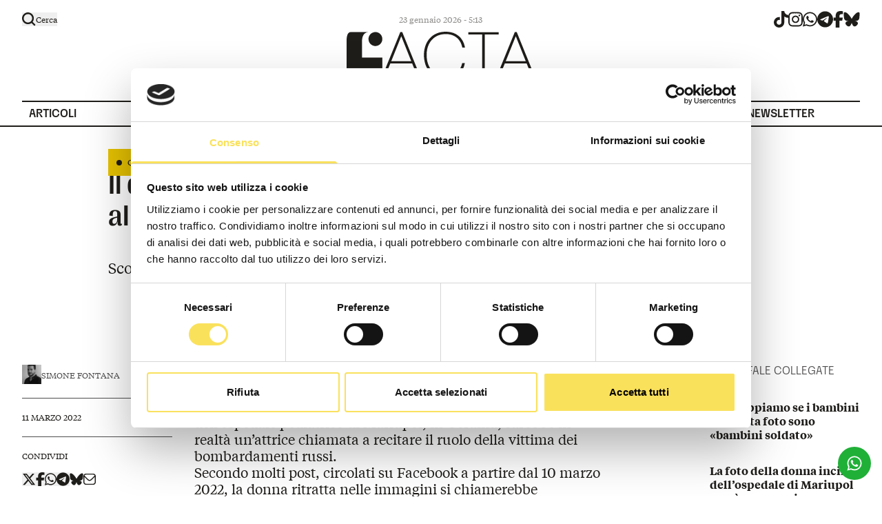

--- FILE ---
content_type: text/html; charset=utf-8
request_url: https://www.facta.news/articoli/il-debunking-della-propaganda-russa-sullattacco-allospedale-pediatrico-di-mariupol
body_size: 25963
content:
<!DOCTYPE html><html lang="it"><head><meta charSet="utf-8"/><meta name="viewport" content="width=device-width, initial-scale=1"/><link rel="preload" href="/_next/static/media/0f545b254da44573-s.p.woff2" as="font" crossorigin="" type="font/woff2"/><link rel="preload" href="/_next/static/media/5ee9874b1ce7148d-s.p.woff2" as="font" crossorigin="" type="font/woff2"/><link rel="preload" href="/_next/static/media/95d7388c5b42433e-s.p.woff2" as="font" crossorigin="" type="font/woff2"/><link rel="preload" href="/_next/static/media/aed0533dab96dbdb-s.p.woff2" as="font" crossorigin="" type="font/woff2"/><link rel="preload" href="/_next/static/media/b63d3d8adf82e0c3-s.p.woff2" as="font" crossorigin="" type="font/woff2"/><link rel="preload" as="image" href="/antibufale/image/18937?t=18939-10"/><link rel="preload" as="image" href="/antibufale/image/18937?t=18939-10&amp;hover=1"/><link rel="preload" as="image" href="/antibufale/image/18709?t=18711-4"/><link rel="preload" as="image" href="/antibufale/image/18709?t=18711-4&amp;hover=1"/><link rel="preload" as="image" href="/antibufale/image/3382?t=3383-17"/><link rel="preload" as="image" href="/antibufale/image/3382?t=3383-17&amp;hover=1"/><link rel="preload" as="image" href="/antibufale/image/3390?t=3391-10"/><link rel="preload" as="image" href="/antibufale/image/3390?t=3391-10&amp;hover=1"/><link rel="preload" as="image" href="/antibufale/image/3394?t=3395-10"/><link rel="preload" as="image" href="/antibufale/image/3394?t=3395-10&amp;hover=1"/><link rel="stylesheet" href="/_next/static/css/736ee339d46dfe85.css" data-precedence="next"/><link rel="preload" as="script" fetchPriority="low" href="/_next/static/chunks/webpack-72f8dfb1fea784fc.js"/><script src="/_next/static/chunks/fd9d1056-b11b2651f33aae7f.js" async=""></script><script src="/_next/static/chunks/117-4f5b424f20efdcae.js" async=""></script><script src="/_next/static/chunks/main-app-33f8010a5d41522d.js" async=""></script><script src="/_next/static/chunks/205-ae5c2506b1d48c2d.js" async=""></script><script src="/_next/static/chunks/3-36d6dcacfc6f2e88.js" async=""></script><script src="/_next/static/chunks/152-7c65af3246631a99.js" async=""></script><script src="/_next/static/chunks/app/layout-4ea55b8c32faa710.js" async=""></script><script src="/_next/static/chunks/dc112a36-f0f653c7956fa340.js" async=""></script><script src="/_next/static/chunks/e37a0b60-5bdbaf635e24431c.js" async=""></script><script src="/_next/static/chunks/626-2b90742789f8b490.js" async=""></script><script src="/_next/static/chunks/40-3e752c332ddb57fd.js" async=""></script><script src="/_next/static/chunks/562-6b912fc8bc03541f.js" async=""></script><script src="/_next/static/chunks/app/%5Bslug%5D/page-9d0c2462389ed66f.js" async=""></script><script src="/_next/static/chunks/app/%5Bslug%5D/%5Bsubslug%5D/page-49e881c887856e09.js" async=""></script><title>Il debunking della propaganda russa sull’attacco all’ospedale pediatrico di Mariupol | Facta</title><meta name="description" content="Scopriamo quali sono i fatti dietro le accuse ucraine e la versione del Cremlino
"/><meta name="robots" content="index, follow"/><link rel="canonical" href="https://www.facta.news/articoli/il-debunking-della-propaganda-russa-sullattacco-allospedale-pediatrico-di-mariupol"/><meta property="og:title" content="Il debunking della propaganda russa sull’attacco all’ospedale pediatrico di Mariupol | Facta"/><meta property="og:description" content="Scopriamo quali sono i fatti dietro le accuse ucraine e la versione del Cremlino
"/><meta property="og:url" content="https://www.facta.news/articoli/il-debunking-della-propaganda-russa-sullattacco-allospedale-pediatrico-di-mariupol"/><meta property="og:site_name" content="Facta"/><meta property="og:locale" content="it_IT"/><meta property="og:image" content="https://www.facta.news/wp-content/uploads/2022/03/cover-donna-incinta.jpg"/><meta property="og:image:width" content="1300"/><meta property="og:image:height" content="745"/><meta property="og:type" content="website"/><meta name="twitter:card" content="summary_large_image"/><meta name="twitter:title" content="Il debunking della propaganda russa sull’attacco all’ospedale pediatrico di Mariupol | Facta"/><meta name="twitter:description" content="Scopriamo quali sono i fatti dietro le accuse ucraine e la versione del Cremlino
"/><meta name="twitter:image" content="https://www.facta.news/wp-content/uploads/2022/03/cover-donna-incinta.jpg"/><meta name="twitter:image:width" content="1300"/><meta name="twitter:image:height" content="745"/><link rel="icon" href="/icon.png?72c2e91bb95b2d4b" type="image/png" sizes="512x512"/><meta name="next-size-adjust"/><link rel="stylesheet" href="https://use.typekit.net/rsa4jqy.css"/><script src="/_next/static/chunks/polyfills-42372ed130431b0a.js" noModule=""></script></head><body class="__variable_48f033 __variable_629055"><header class="py-6 lg:pt-4 lg:pb-0 relative bg-white text-newblack"><div class="hidden container lg:flex items-center *:flex-1 pt-1 pb-2 lg:py-0"><div class="hidden lg:block false"><button class="flex items-center gap-x-2 paragrafo-xs z-40 relative group "><svg xmlns="http://www.w3.org/2000/svg" width="20" height="20" fill="none" class="w-5 absolute z-10 scale-1 group-hover:scale-105  transition-transform duration-300"><path fill="currentColor" fill-rule="evenodd" d="M15.39 13.676a8.548 8.548 0 1 0-1.712 1.712l3.485 3.484a1.21 1.21 0 1 0 1.712-1.712l-3.485-3.484Zm-6.84 1a6.127 6.127 0 1 0 0-12.255 6.127 6.127 0 0 0 0 12.255Z" clip-rule="evenodd"></path></svg><svg xmlns="http://www.w3.org/2000/svg" width="20" height="20" viewBox="0 0 320 512" class="w-5 scale-0 transition-transform duration-300"><path fill="currentColor" d="M193.94 256 296.5 153.44l21.15-21.15c3.12-3.12 3.12-8.19 0-11.31l-22.63-22.63c-3.12-3.12-8.19-3.12-11.31 0L160 222.06 36.29 98.34c-3.12-3.12-8.19-3.12-11.31 0L2.34 120.97c-3.12 3.12-3.12 8.19 0 11.31L126.06 256 2.34 379.71c-3.12 3.12-3.12 8.19 0 11.31l22.63 22.63c3.12 3.12 8.19 3.12 11.31 0L160 289.94 262.56 392.5l21.15 21.15c3.12 3.12 8.19 3.12 11.31 0l22.63-22.63c3.12-3.12 3.12-8.19 0-11.31L193.94 256z"></path></svg><span>Cerca</span></button></div><div class=" text-14 lg:text-12 text-right lg:text-center opacity-50 hover:opacity-100">23 gennaio 2026 - 1:34</div><div class="hidden lg:flex justify-end text-current"><div class="flex gap-x-5 "><a href="https://www.tiktok.com/login?redirect_url=https%3A%2F%2Fwww.tiktok.com%2F%40facta.news&amp;lang=en&amp;enter_method=mandatory" target="_blank" rel="noreferrer" title="tiktok" class="hover:text-primary"><svg xmlns="http://www.w3.org/2000/svg" viewBox="0 0 448 512" class="h-6"><path fill="currentColor" d="M448 209.9a210.1 210.1 0 0 1-122.8-39.3v178.8A162.6 162.6 0 1 1 185 188.3v89.9a74.6 74.6 0 1 0 52.2 71.2V0h88a121.2 121.2 0 0 0 1.9 22.2 122.2 122.2 0 0 0 53.9 80.2 121.4 121.4 0 0 0 67 20.1z"></path></svg><span class="sr-only">tiktok</span></a><a href="https://www.instagram.com/facta.news/" target="_blank" rel="noreferrer" title="instagram" class="hover:text-primary"><svg xmlns="http://www.w3.org/2000/svg" viewBox="0 0 448 512" class="h-6"><path fill="currentColor" d="M224.1 141c-63.6 0-114.9 51.3-114.9 114.9s51.3 114.9 114.9 114.9S339 319.5 339 255.9 287.7 141 224.1 141zm0 189.6c-41.1 0-74.7-33.5-74.7-74.7s33.5-74.7 74.7-74.7 74.7 33.5 74.7 74.7-33.6 74.7-74.7 74.7zm146.4-194.3c0 14.9-12 26.8-26.8 26.8-14.9 0-26.8-12-26.8-26.8s12-26.8 26.8-26.8 26.8 12 26.8 26.8zm76.1 27.2c-1.7-35.9-9.9-67.7-36.2-93.9-26.2-26.2-58-34.4-93.9-36.2-37-2.1-147.9-2.1-184.9 0-35.8 1.7-67.6 9.9-93.9 36.1s-34.4 58-36.2 93.9c-2.1 37-2.1 147.9 0 184.9 1.7 35.9 9.9 67.7 36.2 93.9s58 34.4 93.9 36.2c37 2.1 147.9 2.1 184.9 0 35.9-1.7 67.7-9.9 93.9-36.2 26.2-26.2 34.4-58 36.2-93.9 2.1-37 2.1-147.8 0-184.8zM398.8 388c-7.8 19.6-22.9 34.7-42.6 42.6-29.5 11.7-99.5 9-132.1 9s-102.7 2.6-132.1-9c-19.6-7.8-34.7-22.9-42.6-42.6-11.7-29.5-9-99.5-9-132.1s-2.6-102.7 9-132.1c7.8-19.6 22.9-34.7 42.6-42.6 29.5-11.7 99.5-9 132.1-9s102.7-2.6 132.1 9c19.6 7.8 34.7 22.9 42.6 42.6 11.7 29.5 9 99.5 9 132.1s2.7 102.7-9 132.1z"></path></svg><span class="sr-only">instagram</span></a><a href="https://api.whatsapp.com/send/?phone=393421829843&amp;text=ciao&amp;type=phone_number&amp;app_absent=0" target="_blank" rel="noreferrer" title="whatsapp" class="hover:text-primary"><svg xmlns="http://www.w3.org/2000/svg" viewBox="0 0 448 512" class="h-6"><path fill="currentColor" d="M380.9 97.1C339 55.1 283.2 32 223.9 32c-122.4 0-222 99.6-222 222 0 39.1 10.2 77.3 29.6 111L0 480l117.7-30.9c32.4 17.7 68.9 27 106.1 27h.1c122.3 0 224.1-99.6 224.1-222 0-59.3-25.2-115-67.1-157zm-157 341.6c-33.2 0-65.7-8.9-94-25.7l-6.7-4-69.8 18.3L72 359.2l-4.4-7c-18.5-29.4-28.2-63.3-28.2-98.2 0-101.7 82.8-184.5 184.6-184.5 49.3 0 95.6 19.2 130.4 54.1 34.8 34.9 56.2 81.2 56.1 130.5 0 101.8-84.9 184.6-186.6 184.6zm101.2-138.2c-5.5-2.8-32.8-16.2-37.9-18-5.1-1.9-8.8-2.8-12.5 2.8-3.7 5.6-14.3 18-17.6 21.8-3.2 3.7-6.5 4.2-12 1.4-32.6-16.3-54-29.1-75.5-66-5.7-9.8 5.7-9.1 16.3-30.3 1.8-3.7.9-6.9-.5-9.7-1.4-2.8-12.5-30.1-17.1-41.2-4.5-10.8-9.1-9.3-12.5-9.5-3.2-.2-6.9-.2-10.6-.2-3.7 0-9.7 1.4-14.8 6.9-5.1 5.6-19.4 19-19.4 46.3 0 27.3 19.9 53.7 22.6 57.4 2.8 3.7 39.1 59.7 94.8 83.8 35.2 15.2 49 16.5 66.6 13.9 10.7-1.6 32.8-13.4 37.4-26.4 4.6-13 4.6-24.1 3.2-26.4-1.3-2.5-5-3.9-10.5-6.6z"></path></svg><span class="sr-only">whatsapp</span></a><a href="https://t.me/factanewsofficial" target="_blank" rel="noreferrer" title="telegram" class="hover:text-primary"><svg xmlns="http://www.w3.org/2000/svg" viewBox="0 0 496 512" class="h-6"><path fill="currentColor" d="M248 8C111 8 0 119 0 256s111 248 248 248 248-111 248-248S385 8 248 8zm115 168.7c-3.7 39.2-19.9 134.4-28.1 178.3-3.5 18.6-10.3 24.8-16.9 25.4-14.4 1.3-25.3-9.5-39.3-18.7-21.8-14.3-34.2-23.2-55.3-37.2-24.5-16.1-8.6-25 5.3-39.5 3.7-3.8 67.1-61.5 68.3-66.7.2-.7.3-3.1-1.2-4.4s-3.6-.8-5.1-.5q-3.3.7-104.6 69.1-14.8 10.2-26.9 9.9c-8.9-.2-25.9-5-38.6-9.1-15.5-5-27.9-7.7-26.8-16.3q.8-6.7 18.5-13.7 108.4-47.2 144.6-62.3c68.9-28.6 83.2-33.6 92.5-33.8 2.1 0 6.6.5 9.6 2.9a10.5 10.5 0 0 1 3.5 6.7 43.8 43.8 0 0 1 .5 9.9z"></path></svg><span class="sr-only">telegram</span></a><a href="https://www.facebook.com/Facta.news" target="_blank" rel="noreferrer" title="facebook" class="hover:text-primary"><svg xmlns="http://www.w3.org/2000/svg" viewBox="0 0 320 512" class="h-6"><path fill="currentColor" d="M80 299.3V512h116V299.3h86.5l18-97.8H196v-34.6c0-51.7 20.3-71.5 72.7-71.5 16.3 0 29.4.4 37 1.2V7.9C291.4 4 256.4 0 236.2 0 129.3 0 80 50.5 80 159.4v42.1H14v97.8h66z"></path></svg><span class="sr-only">facebook</span></a><a href="https://bsky.app/profile/facta.news" target="_blank" rel="noreferrer" title="bluesky" class="hover:text-primary"><svg viewBox="0 0 28 28" fill="none" class="h-6"><path d="M6.334 3.621c3.103 2.355 6.44 7.13 7.666 9.692 1.226-2.562 4.563-7.337 7.666-9.692 2.24-1.699 5.867-3.013 5.867 1.17 0 .836-.474 7.018-.752 8.022-.966 3.49-4.486 4.38-7.618 3.841 5.474.942 6.867 4.061 3.86 7.18-5.712 5.925-8.21-1.486-8.85-3.385-.117-.348-.172-.51-.173-.372 0-.139-.056.024-.173.372-.64 1.9-3.138 9.31-8.85 3.386-3.007-3.12-1.614-6.24 3.86-7.18-3.132.538-6.653-.352-7.619-3.842C.94 11.81.467 5.626.467 4.791c0-4.183 3.628-2.869 5.866-1.17z" fill="currentColor"></path></svg><span class="sr-only">bluesky</span></a></div></div></div><div class="flex items-center justify-between lg:justify-center lg:mt-1.5 px-4 lg:px-0"><a class="lg:flex justify-center" href="/"><svg viewBox="0 0 284 70" fill="none" xmlns="http://www.w3.org/2000/svg" class="w-[227px] lg:w-[274px]"><g clip-path="url(#clip0_217_231)"><path d="M80.7691 0.490234L52.6162 69.3138H56.8196L65.7679 47.353H98.6208L107.551 69.3138H111.755L83.7017 0.490234H80.7691ZM82.2354 6.56867L97.2678 43.9216H67.1482L82.2373 6.56867H82.2354Z" fill="currentColor"></path><path d="M133.754 7.54902C138.055 4.87059 143.138 3.52941 149.003 3.52941C153.955 3.52941 158.159 4.42941 161.613 6.22549C165.066 8.02353 167.82 10.4255 169.873 13.4314C171.926 16.4392 173.31 19.8373 174.028 23.6275H178.036C177.318 19.1843 175.754 15.1804 173.344 11.6176C170.931 8.05686 167.69 5.22941 163.617 3.13725C159.543 1.04706 154.673 0 149.003 0C144.049 0 139.552 0.85098 135.513 2.54902C131.472 4.24902 128.035 6.65098 125.2 9.7549C122.365 12.8608 120.182 16.5196 118.651 20.7353C117.118 24.951 116.354 29.5765 116.354 34.6078C116.354 39.6392 117.087 44.5098 118.553 48.8235C120.019 53.1373 122.17 56.8804 125.005 60.049C127.839 63.2196 131.276 65.6706 135.318 67.402C139.357 69.1353 143.92 70 149.003 70C153.042 70 156.692 69.4431 159.951 68.3333C163.209 67.2235 166.061 65.6549 168.505 63.6275C170.949 61.602 172.968 59.1667 174.565 56.3235C176.161 53.4804 177.254 50.2941 177.84 46.7647H173.93C173.082 50.7529 171.566 54.2333 169.385 57.2059C167.201 60.1804 164.399 62.4686 160.978 64.0686C157.556 65.6706 153.564 66.4706 149.003 66.4706C144.442 66.4706 140.481 65.6863 136.931 64.1176C133.378 62.549 130.363 60.3431 127.888 57.5C125.411 54.6569 123.538 51.2922 122.268 47.402C120.997 43.5137 120.361 39.249 120.361 34.6078C120.361 28.5961 121.517 23.2529 123.832 18.5784C126.144 13.9059 129.452 10.2294 133.754 7.54902Z" fill="currentColor"></path><path d="M228.77 0.686523H183.119V4.1179H203.941V69.314H207.851V4.1179H228.77V0.686523Z" fill="currentColor"></path><path d="M279.797 69.3138H284L255.945 0.490234H253.012L224.859 69.3138H229.063L238.011 47.353H270.864L279.795 69.3138H279.797ZM254.479 6.56867L269.511 43.9216H239.391L254.481 6.56867H254.479Z" fill="currentColor"></path><path d="M47.3283 20.5668C52.6373 18.3613 55.1584 12.257 52.9593 6.93245C50.7603 1.60789 44.6738 -0.920596 39.3648 1.28491C34.0558 3.49041 31.5346 9.59472 33.7337 14.9193C35.9328 20.2438 42.0193 22.7723 47.3283 20.5668Z" fill="currentColor"></path><path d="M53.7525 54.6412V38.6961H23.1851V15.1471C23.1851 1.12748 30.7609 0.517678 33.9848 0.492188L7.72836 0.584344C4.30504 0.584344 0 0.584345 0 15.1471V69.3138H23.1851V54.6412H53.7525Z" fill="currentColor"></path></g><defs><clipPath id="clip0_217_231"><rect width="284" height="70" fill="white"></rect></clipPath></defs></svg><span class="sr-only">Logo</span></a><div class="block lg:hidden"><button class="flex flex-col justify-center items-start relative z-10 scale-125"><span class="sr-only">Apri Menù</span><span class="bg-current block transition-all duration-300 ease-out
                    h-0.5 w-7 rounded-sm -translate-y-1"></span><span class="bg-current block  transition-all duration-300 ease-out
                    h-0.5 w-5 rounded-sm my-0.5 opacity-100"></span><span class="bg-current block transition-all duration-300 ease-out
                    h-0.5 w-7 rounded-sm translate-y-1"></span></button></div></div><nav class="container hidden lg:flex items-center gap-10 mt-8 titolo-2xs-bold *:flex-1"><a class="border-t-2 border-current pl-2.5 titolo-2xs-bold menu-item transition-colors duration-500 false false" data-title="Articoli" href="/articoli"><span class="pt-2 pb-1.5 relative block ">Articoli</span></a><a class="border-t-2 border-current pl-2.5 titolo-2xs-bold menu-item transition-colors duration-500 false false" data-title="Antibufale" href="/antibufale"><span class="pt-2 pb-1.5 relative block ">Antibufale</span></a><a class="border-t-2 border-current pl-2.5 titolo-2xs-bold menu-item transition-colors duration-500 false false" data-title="Argomenti" href="/argomenti"><span class="pt-2 pb-1.5 relative block ">Argomenti</span></a><a class="border-t-2 border-current pl-2.5 titolo-2xs-bold menu-item transition-colors duration-500 false false" data-title="Chi siamo" href="/chi-siamo"><span class="pt-2 pb-1.5 relative block ">Chi siamo</span></a><a class="border-t-2 border-current pl-2.5 titolo-2xs-bold menu-item transition-colors duration-500 false false" data-title="Redazione" href="/redazione"><span class="pt-2 pb-1.5 relative block ">Redazione</span></a><a class="border-t-2 border-current pl-2.5 titolo-2xs-bold menu-item transition-colors duration-500 false false" data-title="Podcast" href="/podcast"><span class="pt-2 pb-1.5 relative block ">Podcast</span></a><a class="border-t-2 border-current pl-2.5 titolo-2xs-bold menu-item transition-colors duration-500 false false" data-title="Newsletter" href="/newsletter"><span class="pt-2 pb-1.5 relative block ">Newsletter</span></a></nav></header><main><div class="border-t-2 border-current"><script type="application/ld+json">{"@context":"https://schema.org","@type":"NewsArticle","headline":"Il debunking della propaganda russa sull’attacco all’ospedale pediatrico di Mariupol","image":["/wp-content/uploads/2022/03/cover-donna-incinta.jpg"],"description":"<p>Scopriamo quali sono i fatti dietro le accuse ucraine e la versione del Cremlino</p>\n","author":[{"@type":"Person","name":"Simone Fontana","url":"/autori/simone-fontana"}],"datePublished":"2022-03-11T15:58:53","dateModified":"2024-07-25T14:37:39","publisher":{"@type":"Organization","name":"Facta","url":"https://www.facta.news"}}</script><section class="mt-8 container"><div class="grid grid-cols-1 lg:gap-8 gap-4 lg:grid-cols-10"><div class="lg:col-start-2 lg:col-span-8"><figure class="aspect-video relative"><img alt="" loading="lazy" decoding="async" data-nimg="fill" class=" object-cover" style="position:absolute;height:100%;width:100%;left:0;top:0;right:0;bottom:0;color:transparent" sizes="99vw" srcSet="/_next/image?url=%2Fwp-content%2Fuploads%2F2022%2F03%2Fcover-donna-incinta.jpg&amp;w=768&amp;q=85 768w, /_next/image?url=%2Fwp-content%2Fuploads%2F2022%2F03%2Fcover-donna-incinta.jpg&amp;w=1280&amp;q=85 1280w, /_next/image?url=%2Fwp-content%2Fuploads%2F2022%2F03%2Fcover-donna-incinta.jpg&amp;w=1440&amp;q=85 1440w, /_next/image?url=%2Fwp-content%2Fuploads%2F2022%2F03%2Fcover-donna-incinta.jpg&amp;w=1920&amp;q=85 1920w" src="/_next/image?url=%2Fwp-content%2Fuploads%2F2022%2F03%2Fcover-donna-incinta.jpg&amp;w=1920&amp;q=85"/><div class="absolute top-0 left-0 inline-block paragrafo-xs p-3 bg-primary text-newblack before:inline-block before:size-2 before:bg-newblack before:rounded-full before:mr-2 z-10"><span>Questo articolo ha più di</span> <span class="paragrafo-xs-medium">3 anni e 10 mesi</span></div></figure><h1 class="titolo-xl font-serif normal-case mt-7">Il debunking della propaganda russa sull’attacco all’ospedale pediatrico di Mariupol</h1><div class="paragrafo-l mt-10"><p>Scopriamo quali sono i fatti dietro le accuse ucraine e la versione del Cremlino</p>
</div></div></div></section><div class="grid grid-cols-1 lg:gap-8 gap-4 lg:grid-cols-10 container relative my-10 lg:mt-32 lg:mb-10"><div class="grid grid-cols-1 lg:gap-8 gap-4 lg:grid-cols-10 mb-6 lg:mb-0 lg:container lg:absolute"><div class="lg:col-span-2 divide-y divide-gray"><div class="pb-5 space-y-5"><div class="flex items-center gap-3 card z-10 flex-none relative "><figure class="aspect-square size-7 relative"><img alt="" loading="lazy" decoding="async" data-nimg="fill" class=" grayscale object-cover object-center w-full h-full transition-all duration-300" style="position:absolute;height:100%;width:100%;left:0;top:0;right:0;bottom:0;color:transparent" sizes="99vw" srcSet="/_next/image?url=%2Fwp-content%2Fuploads%2F2024%2F05%2FSimone_Fontana.jpg&amp;w=768&amp;q=85 768w, /_next/image?url=%2Fwp-content%2Fuploads%2F2024%2F05%2FSimone_Fontana.jpg&amp;w=1280&amp;q=85 1280w, /_next/image?url=%2Fwp-content%2Fuploads%2F2024%2F05%2FSimone_Fontana.jpg&amp;w=1440&amp;q=85 1440w, /_next/image?url=%2Fwp-content%2Fuploads%2F2024%2F05%2FSimone_Fontana.jpg&amp;w=1920&amp;q=85 1920w" src="/_next/image?url=%2Fwp-content%2Fuploads%2F2024%2F05%2FSimone_Fontana.jpg&amp;w=1920&amp;q=85"/></figure><div><a class="uppercase paragrafo-xs-medium text-gray hover:opacity-70 card-link" href="/autori/simone-fontana">Simone Fontana</a></div></div></div><div class="py-5"><div class="uppercase paragrafo-xs-medium">11 marzo 2022</div></div><div class="pt-5 space-y-4"><div class="uppercase paragrafo-xs-medium">Condividi</div><div class="flex items-center gap-3"><button type="button" data-sharer="twitter" data-title="Il debunking della propaganda russa sull’attacco all’ospedale pediatrico di Mariupol" data-via="factanews"><svg xmlns="http://www.w3.org/2000/svg" viewBox="0 0 512 512" class="h-5"><path fill="currentColor" d="M389.2 48h70.6L305.6 224.2 487 464H345L233.7 318.6 106.5 464H35.8l164.9-188.5L26.8 48h145.6l100.5 132.9L389.2 48zm-24.8 373.8h39.1L151.1 88h-42l255.3 333.8z"></path></svg></button><button type="button" data-sharer="facebook" data-title="Il debunking della propaganda russa sull’attacco all’ospedale pediatrico di Mariupol"><svg xmlns="http://www.w3.org/2000/svg" viewBox="0 0 320 512" class="h-5"><path fill="currentColor" d="M80 299.3V512h116V299.3h86.5l18-97.8H196v-34.6c0-51.7 20.3-71.5 72.7-71.5 16.3 0 29.4.4 37 1.2V7.9C291.4 4 256.4 0 236.2 0 129.3 0 80 50.5 80 159.4v42.1H14v97.8h66z"></path></svg></button><button type="button" data-sharer="whatsapp" data-title="Il debunking della propaganda russa sull’attacco all’ospedale pediatrico di Mariupol"><svg xmlns="http://www.w3.org/2000/svg" viewBox="0 0 448 512" class="h-5"><path fill="currentColor" d="M380.9 97.1C339 55.1 283.2 32 223.9 32c-122.4 0-222 99.6-222 222 0 39.1 10.2 77.3 29.6 111L0 480l117.7-30.9c32.4 17.7 68.9 27 106.1 27h.1c122.3 0 224.1-99.6 224.1-222 0-59.3-25.2-115-67.1-157zm-157 341.6c-33.2 0-65.7-8.9-94-25.7l-6.7-4-69.8 18.3L72 359.2l-4.4-7c-18.5-29.4-28.2-63.3-28.2-98.2 0-101.7 82.8-184.5 184.6-184.5 49.3 0 95.6 19.2 130.4 54.1 34.8 34.9 56.2 81.2 56.1 130.5 0 101.8-84.9 184.6-186.6 184.6zm101.2-138.2c-5.5-2.8-32.8-16.2-37.9-18-5.1-1.9-8.8-2.8-12.5 2.8-3.7 5.6-14.3 18-17.6 21.8-3.2 3.7-6.5 4.2-12 1.4-32.6-16.3-54-29.1-75.5-66-5.7-9.8 5.7-9.1 16.3-30.3 1.8-3.7.9-6.9-.5-9.7-1.4-2.8-12.5-30.1-17.1-41.2-4.5-10.8-9.1-9.3-12.5-9.5-3.2-.2-6.9-.2-10.6-.2-3.7 0-9.7 1.4-14.8 6.9-5.1 5.6-19.4 19-19.4 46.3 0 27.3 19.9 53.7 22.6 57.4 2.8 3.7 39.1 59.7 94.8 83.8 35.2 15.2 49 16.5 66.6 13.9 10.7-1.6 32.8-13.4 37.4-26.4 4.6-13 4.6-24.1 3.2-26.4-1.3-2.5-5-3.9-10.5-6.6z"></path></svg></button><button type="button" data-sharer="telegram" data-title="Il debunking della propaganda russa sull’attacco all’ospedale pediatrico di Mariupol"><svg xmlns="http://www.w3.org/2000/svg" viewBox="0 0 496 512" class="h-5"><path fill="currentColor" d="M248 8C111 8 0 119 0 256s111 248 248 248 248-111 248-248S385 8 248 8zm115 168.7c-3.7 39.2-19.9 134.4-28.1 178.3-3.5 18.6-10.3 24.8-16.9 25.4-14.4 1.3-25.3-9.5-39.3-18.7-21.8-14.3-34.2-23.2-55.3-37.2-24.5-16.1-8.6-25 5.3-39.5 3.7-3.8 67.1-61.5 68.3-66.7.2-.7.3-3.1-1.2-4.4s-3.6-.8-5.1-.5q-3.3.7-104.6 69.1-14.8 10.2-26.9 9.9c-8.9-.2-25.9-5-38.6-9.1-15.5-5-27.9-7.7-26.8-16.3q.8-6.7 18.5-13.7 108.4-47.2 144.6-62.3c68.9-28.6 83.2-33.6 92.5-33.8 2.1 0 6.6.5 9.6 2.9a10.5 10.5 0 0 1 3.5 6.7 43.8 43.8 0 0 1 .5 9.9z"></path></svg></button><a href="https://bsky.app/intent/compose?text=Il%20debunking%20della%20propaganda%20russa%20sull%E2%80%99attacco%20all%E2%80%99ospedale%20pediatrico%20di%20Mariupol%20-%20undefined%20via%20@facta.news"><svg viewBox="0 0 28 28" fill="none" class="h-5"><path d="M6.334 3.621c3.103 2.355 6.44 7.13 7.666 9.692 1.226-2.562 4.563-7.337 7.666-9.692 2.24-1.699 5.867-3.013 5.867 1.17 0 .836-.474 7.018-.752 8.022-.966 3.49-4.486 4.38-7.618 3.841 5.474.942 6.867 4.061 3.86 7.18-5.712 5.925-8.21-1.486-8.85-3.385-.117-.348-.172-.51-.173-.372 0-.139-.056.024-.173.372-.64 1.9-3.138 9.31-8.85 3.386-3.007-3.12-1.614-6.24 3.86-7.18-3.132.538-6.653-.352-7.619-3.842C.94 11.81.467 5.626.467 4.791c0-4.183 3.628-2.869 5.866-1.17z" fill="currentColor"></path></svg></a><button type="button" data-sharer="email" data-title="Il debunking della propaganda russa sull’attacco all’ospedale pediatrico di Mariupol"><svg viewBox="0 0 20 20" fill="none" class="h-[18px]"><path fill="#fff" d="M0 0h20v20H0z"></path><path d="M15.833 1H4.167a4.211 4.211 0 00-2.945 1.2A4.059 4.059 0 000 5.09v9.82a4.058 4.058 0 001.222 2.89A4.211 4.211 0 004.167 19h11.666a4.211 4.211 0 002.945-1.2A4.058 4.058 0 0020 14.91V5.09a4.058 4.058 0 00-1.222-2.89A4.211 4.211 0 0015.833 1zM4.167 2.636h11.666c.5.001.987.149 1.4.424.412.275.732.665.917 1.12l-6.382 6.267a2.53 2.53 0 01-1.768.717 2.53 2.53 0 01-1.768-.717L1.85 4.18c.185-.455.505-.845.918-1.12.412-.275.9-.423 1.399-.424zm11.666 14.728H4.167a2.524 2.524 0 01-1.768-.72 2.432 2.432 0 01-.732-1.735V6.32l5.386 5.285A4.212 4.212 0 0010 12.8c1.105 0 2.165-.43 2.947-1.196l5.386-5.286v8.591c0 .651-.263 1.275-.732 1.736a2.524 2.524 0 01-1.768.719z" fill="#1F1D1A"></path></svg></button></div></div></div></div><div class="lg:col-start-2 lg:col-span-9"><div><div class="space-y-12 lg:space-y-24"><div class="grid grid-cols-1 lg:gap-8 gap-4 lg:grid-cols-9 relative"><div class="lg:col-start-2 lg:col-span-5"><div class="prose max-w-none prose-img:!mt-0 prose-figure:!mt-0 prose-headings:mt-0 prose-headings:mb-5 prose-h1:titolo-l prose-h2:titolo-m prose-img:!h-auto paragrafo-m text-newblack prose-figcaption:*:paragrafo-xs prose-figcaption:*:text-gray prose-figcaption:*:!not-italic prose-figcaption:mt-2 prose-p:leading-[1.54]  prose-img:!w-full"><p>L’11 marzo 2022 la redazione di <em>Facta</em> ha ricevuto numerose segnalazioni che chiedevano di verificare l’affermazione secondo cui la donna incinta <a href="https://d15-a.sdn.cz/d_15/c_img_QN_o/sSjDLy.jpeg">fotografata</a> tra le rovine dell’ospedale pediatrico di Mariupol, in Ucraina, sarebbe in realtà un’attrice chiamata a recitare il ruolo della vittima dei bombardamenti russi.</p>
<p>Secondo <a href="https://www.facebook.com/story.php?story_fbid=122282810377990&amp;id=100077888138242">molti</a> <a href="https://www.facebook.com/100000533386205/posts/5529882007039524/?d=n">post</a>, circolati su Facebook a partire dal 10 marzo 2022, la donna ritratta nelle immagini si chiamerebbe Marianna Podgurska (o Marianna Podurskaya) e sarebbe in realtà «una modella blogger di bellezza» ingaggiata dal governo ucraino per inscenare un falso attacco sui civili da parte dell’esercito russo. Il riferimento è all’attacco aereo che il 9 marzo 2022 <a href="https://apnews.com/article/russia-ukraine-kyiv-europe-2bed71c00916d44ea951c5809b446db3">ha parzialmente distrutto</a> i reparti di pediatria e maternità dell’ospedale di Mariupol, <a href="https://edition.cnn.com/europe/live-news/ukraine-russia-putin-news-03-10-22/h_d0217c5a7b51d26ca2dbecb25eaecb3a">uccidendo</a> tre persone (tra cui un bambino) secondo le autorità ucraine.</p>
<p>Il presidente ucraino Zelensky <a href="https://www.youtube.com/watch?v=tN-I6KSxopM&amp;ab_channel=CBSMornings">ha definito</a> l’attacco «un crimine di guerra», ma i <a href="https://www.facebook.com/petra.fejfarova.315/posts/499101281822863">post Facebook</a> <a href="https://www.facebook.com/luciano.morelli.796/posts/3935958569962865">segnalati</a> a <em>Facta </em>sostengono che l’ospedale colpito «era stato evacuato da tempo» ed era stato trasformato «in una base militare ucraina».</p>
<p>Si tratta di una serie di notizie infondate, alimentate dalla propaganda di Stato russa. Andiamo con ordine.</p>
<p><strong>Come sono andate le cose secondo la Russia</strong></p>
<p>I post oggetto della nostra verifica riproducono la versione pubblicata su Twitter dagli account delle ambasciate russe (tra cui quella nel Regno Unito, <a href="https://www.theguardian.com/world/2022/mar/10/twitter-removes-russian-embassy-tweet-on-mariupol-bombing">successivamente rimossa</a> da Twitter per violazione delle regole interne, e <a href="https://twitter.com/rusembitaly/status/1501877955076710401">quella in Italia</a>).</p>
<p>Secondo le autorità russe, che inizialmente avevano negato di essere responsabili dell’attacco, l’ospedale bombardato «non era più operativo» ed era stato trasformato nella base del <a href="https://facta.news/senza-prove/2022/03/04/non-ci-sono-prove-che-questo-video-della-crocifissione-di-un-soldato-russo-sia-reale/">battaglione Azov</a>, reparto militare ucraino di <a href="https://www.thenation.com/article/archive/neo-nazis-far-right-ukraine/">ispirazione</a> <a href="https://www.aljazeera.com/news/2022/3/1/who-are-the-azov-regiment">neonazista</a>, nato come milizia volontaria e dal 2015 <a href="https://www.reuters.com/article/us-ukraine-crisis-azov-idUSKBN0ML0XJ20150325">inquadrato</a> nella <a href="http://www.fiep.org/member-forces/national-guard-of-ukraine/">Guardia nazionale</a> dell’Ucraina, la componente di riserva delle forze armate di Kiev. La stessa ricostruzione era stata fornita dal ministro degli Esteri russo Sergei Lavrov, che il 10 marzo <a href="https://news.sky.com/video/ukraine-war-russian-foreign-minister-lavrov-said-no-women-or-children-were-in-maternity-hospital-12562261">aveva parlato</a> di un ospedale «vuoto» e privo di pazienti.</p>
<div class="wp-block-image">
<figure class="aligncenter is-resized"><img loading="lazy" decoding="async" src="https://lh4.googleusercontent.com/2oP9OlddpGU8p-GqapBuNbOosqbw3L4NYdBglbEUeFbQxu55DD4kDiG4wXxZvSxVa8AEnMBAqZeVFa0NU3Dy23_KAw7iE4-rIjSXNxxyJBHW1sbJn-OEPzpiAMzJCMtlkKLWlO72" alt="" width="351" height="337" /><figcaption>Il tweet dell’ambasciata russa a Londra, pubblicato il 10 marzo 2022 e successivamente rimosso da Twitter</figcaption></figure>
</div>
<p>Per provare tale affermazione, gli account social di diverse rappresentanze diplomatiche russe hanno pubblicato una serie di contenuti. L’account Facebook dell’ambasciata russa in Israele, per esempio, <a href="https://www.facebook.com/RusEmbassyIsr/posts/5640436612638080">ha pubblicato</a> una foto (che, come vedremo tra poco è in realtà decontestualizzata) che mostra un edificio abbandonato con alcuni mezzi blindati parcheggiati all’esterno, presentata come testimonianza di una presenza militare all’interno dell’ospedale.</p>
<figure class="wp-block-embed is-type-rich is-provider-handler-delloggetto-incorporato wp-block-embed-handler-delloggetto-incorporato">
<div class="wp-block-embed__wrapper">
<div class="fb-post" data-href="https://www.facebook.com/RusEmbassyIsr/posts/5640436612638080" data-width="552"></div>
</div>
</figure>
<p>Secondo le ambasciate russe, la donna fotografata tra le macerie dell’ospedale sarebbe realmente incinta, ma avrebbe recitato il ruolo di due donne (<a href="https://api.time.com/wp-content/uploads/2022/03/russia-airstrike-ukraine-hospital-maternity-mariupol.jpg">una</a> in pigiama e avvolta in una coperta e <a href="https://images.thewest.com.au/publication/C-5998439/e283cb9f2976e0afaa140222eccdc6e9d7f4f8d6-161x229-x387y0w506h720.jpg">una</a> distesa su una barella). Si tratterebbe della «beauty blogger» Marianna Podgurskaya, fotografata dal «famoso fotografo di propaganda» Evgeniy Maloletka.</p>
<div class="wp-block-image">
<figure class="aligncenter is-resized"><img loading="lazy" decoding="async" src="https://lh6.googleusercontent.com/_hH5GHmbW_k7Umh1CAuirrz0V3HfDWH-JbtPGnVSuJYg_tQCZcItZE2Y8J10zQG6QZLoGeOjChAkNrMKegy2vGqpdVBfm2cgyzJq85Z9WanaNcDJpe-lWSv-jTShWDWwWY6vg5Lm" alt="" width="391" height="463" /><figcaption>La seconda parte del tweet (ora rimosso) dell’ambasciata russa a Londra</figcaption></figure>
</div>
<p><strong>L’ospedale era operativo</strong></p>
<p>Innanzitutto, l’ospedale pediatrico di Mariupol era sicuramente operativo a inizio marzo, come testimonia <a href="https://www.facebook.com/mtmomrpl/posts/386148143510776">questo post</a> Facebook del 2 marzo con cui l’account ufficiale della struttura chiedeva carburante «per far funzionare l’ospedale» e <a href="https://www.facebook.com/permalink.php?story_fbid=3175469809347960&amp;id=100006549166381">questo post</a> del 1° marzo in cui una dipendente annunciava che il reparto maternità avrebbe continuato ad accogliere «tutte le donne incinte dopo la ventiduesima settimana». Esistono poi <a href="https://www.0629.com.ua/news/3346797/vsi-zivi-17-poranenih-porodil-pavlo-kirilenko-rozpoviv-pro-naslidki-obstrilu-likarni-v-mariupoli">numerose foto</a> e <a href="https://www.youtube.com/watch?v=fFD4Dqe0F8w&amp;feature=emb_logo">video</a> di pazienti e medici immortalati tra le macerie nei minuti successivi ai bombardamenti.</p>
<p>La foto pubblicata dall’ambasciata russa a Israele non mostra l’ospedale pediatrico di Mariupol, ma un edificio lontano <a href="https://twitter.com/bellingcat/status/1502199817883238400">oltre dieci chilometri</a> dal luogo dei bombardamenti. Non esistono prove, insomma, che l’ospedale di Mariupol fosse utilizzato come base dal battaglione Azov – eventualità che dunque al momento non si può neppure escludere del tutto – mentre esistono numerose testimonianze che provano l’operatività della clinica.</p>
<p><strong>La donna incinta</strong></p>
<p>Passiamo ora ad analizzare le affermazioni riguardanti la donna incinta fotografata tra le macerie. Come si può verificare dal confronto tra le due foto, la donna avvolta in una coperta e quella trasportata in barella sono due persone diverse e ciò appare particolarmente evidente non solo dai differenti tratti somatici…</p>
<div class="wp-block-image">
<figure class="aligncenter is-resized"><img loading="lazy" decoding="async" src="https://lh3.googleusercontent.com/SRmAlrgAGV3g6LmD-J5YSdyjicqFtDFzvzm3iZI93R_B9aYbbqqYcZfPPgyzQewDKRYnTKP0FqTVoGbAFV15RUEgoLF3WFrXShTOmAfhP_LY1EQqrm8UAHcu1BB-F7zQmcpAWrn0" alt="" width="585" height="374" /><figcaption>Un confronto tra i volti delle due donne ferite dai bombardamenti di Mariupol</figcaption></figure>
</div>
<p>…ma anche dagli indumenti indossati dalle due donne.</p>
<div class="wp-block-image">
<figure class="aligncenter is-resized"><img loading="lazy" decoding="async" src="https://lh3.googleusercontent.com/jb0GwTNzfmM2gxXRx0jdV456VFTBF_cGioEdObKJlYf9atut6XSoGXBGlVpVMNFWyT2ci1wLb_h_N_u2YARl6v8n_VxtAmTRUmXPzOrfNUoSyiUV-z25sbnGZwuu6H4dIGpiGxSl" alt="" width="597" height="439" /><figcaption>Le due donne indossano abiti diversi</figcaption></figure>
</div>
<p>La donna in piedi avvolta in una coperta <a href="https://maldita.es/malditobulo/20220310/embarazada-hospital-mariupol-militar-ucrania/">è effettivamente</a> l’influencer ucraina Marianna Podgurskaya, che <a href="https://www.instagram.com/gixie_beauty/">su Instagram</a> ha oltre 65 mila follower e pubblica contenuti a tema cosmetica e cura del corpo. Podgurskaya si era mostrata visibilmente incinta in alcuni post pubblicati a febbraio 2022 (ad esempio <a href="https://www.instagram.com/p/CZ94ud5rQqh/">qui</a> e <a href="https://www.instagram.com/p/Cah7OCIKyOE/">qui</a>) e aveva annunciato la futura gravidanza al suo pubblico <a href="https://www.instagram.com/p/CZKYYslq8KV/">con un post</a> del 25 gennaio 2022. Come spiegato nel post dalla stessa influencer, si trattava comunque di una gravidanza in fase avanzata.</p>
<p>Oltre che dal suo profilo professionale, Marianna Podgurskaya pubblica contenuti anche dal suo profilo privato, il cui <a href="https://www.instagram.com/p/CY9sScJtVe2/">ultimo post</a> è datato 20 gennaio 2022 e la ritrae senza pancione. Questo particolare <a href="https://twitter.com/kodi_gdynia/status/1501883630951575556">era stato utilizzato</a> sui social network per mettere in dubbio la reale gravidanza della donna: si tratta in realtà di una foto di repertorio, <a href="https://www.instagram.com/p/CRHZ9pDnw51/">scattata a Istanbul</a> nel luglio del 2021.</p>
<p>In uno degli ultimi messaggi pubblicati su Telegram, inoltre, il 29 febbraio 2022 Podgurskaya <a href="https://t.me/gixie_beauty/15">aveva pubblicizzato</a> le «consulenze online gratuite» di una ginecologa che su Instagram (in un post <a href="https://www.instagram.com/p/Ca7clloqkx-/">ora rimosso</a>) ha confermato di aver lavorato nell’ospedale di Mariupol interessato dai bombardamenti.</p>
<p>L’11 marzo 2022 la giornalista ucraina Olga Tokariuk <a href="https://twitter.com/olgatokariuk/status/1502190811005526017">ha spiegato</a> su Twitter di essere entrata in contatto con un parente di Podgurskaya, secondo il quale la gravidanza della donna sarebbe stata portata a termine con successo alle ore 22 del 10 marzo 2022.</p>
<p><strong>Le immagini dall’ospedale distrutto</strong></p>
<p>Gli scatti che mostrano l’ospedale distrutto, infine, sono <a href="https://www.instagram.com/p/Ca2FBptq7Yv/">stati realizzati</a> dal fotografo freelance Evgeniy Maloletka, celebrato internazionalmente che negli anni <a href="https://www.evgenymaloletka.com/about">ha lavorato</a> con testate giornalistiche autorevoli. Tra queste ci sono <em>Time</em>, <em>New York Times,</em> <em>Washington Post</em>, <em>Der Spiegel</em>, <em>Newsweek</em>, <em>The Independent</em>, <em>El País</em>, <em>Guardian</em> e <em>Telegraph</em>.</p>
<p>Gli scatti di Mariupol sono stati realizzati da Maloletka per <em>Associated Press</em>. La stessa agenzia ha pubblicato il filmato che mostra la donna all’esterno dell’edificio (<a href="https://youtu.be/fFD4Dqe0F8w?t=89">qui</a> al minuto 1:29).</p>
<p><em>Copertina photo credits: <a href="https://www.youtube.com/channel/UCBu0KdNokE4MqdkacvH37_A" target="_blank" rel="noreferrer noopener">WFAA</a> via Youtube</em></p>
</div></div><div class="lg:col-start-8 lg:col-span-2 space-y-8"><div><div class="titolo-2xs text-gray mb-8">ANTIBUFALE COLLEGATE</div><a href="/antibufale/non-sappiamo-se-i-bambini-di-questa-foto-sono-bambini-soldato"><article class="space-y-5 group"><div class="aspect-video relative bg-black"><img class="object-cover opacity-100 group-hover:opacity-0 transition absolute inset-0 size-full" src="/antibufale/image/3382?t=3383-17" alt="Senza prove"/><img class="object-cover opacity-0 group-hover:opacity-100 transition absolute inset-0 size-full" src="/antibufale/image/3382?t=3383-17&amp;hover=1" alt="Senza prove"/></div><div class="paragrafo-m lg:paragrafo-s font-bold">Non sappiamo se i bambini di questa foto sono «bambini soldato»</div></article></a></div><div><a href="/antibufale/la-foto-della-donna-incinta-dellospedale-di-mariupol-non-e-una-messinscena"><article class="space-y-5 group"><div class="aspect-video relative bg-black"><img class="object-cover opacity-100 group-hover:opacity-0 transition absolute inset-0 size-full" src="/antibufale/image/3390?t=3391-10" alt="Notizia Falsa"/><img class="object-cover opacity-0 group-hover:opacity-100 transition absolute inset-0 size-full" src="/antibufale/image/3390?t=3391-10&amp;hover=1" alt="Notizia Falsa"/></div><div class="paragrafo-m lg:paragrafo-s font-bold">La foto della donna incinta dell’ospedale di Mariupol non è una messinscena</div></article></a></div><div><a href="/antibufale/giovanna-botteri-non-ha-detto-che-lospedale-di-mariupol-era-stato-evacuato-da-mesi"><article class="space-y-5 group"><div class="aspect-video relative bg-black"><img class="object-cover opacity-100 group-hover:opacity-0 transition absolute inset-0 size-full" src="/antibufale/image/3394?t=3395-10" alt="Notizia Falsa"/><img class="object-cover opacity-0 group-hover:opacity-100 transition absolute inset-0 size-full" src="/antibufale/image/3394?t=3395-10&amp;hover=1" alt="Notizia Falsa"/></div><div class="paragrafo-m lg:paragrafo-s font-bold">Giovanna Botteri non ha detto che l&#8217;ospedale di Mariupol era stato evacuato da mesi</div></article></a></div><div><div class="titolo-2xs text-gray mb-8">LEGGI ANCHE</div><article class="relative card group "><figure class="aspect-[3/2] relative mt-3 filtered-image"><img alt="" loading="lazy" decoding="async" data-nimg="fill" class=" object-cover" style="position:absolute;height:100%;width:100%;left:0;top:0;right:0;bottom:0;color:transparent" sizes="99vw" srcSet="/_next/image?url=%2Fwp-content%2Fuploads%2F2022%2F02%2Fcover-1.jpg&amp;w=768&amp;q=85 768w, /_next/image?url=%2Fwp-content%2Fuploads%2F2022%2F02%2Fcover-1.jpg&amp;w=1280&amp;q=85 1280w, /_next/image?url=%2Fwp-content%2Fuploads%2F2022%2F02%2Fcover-1.jpg&amp;w=1440&amp;q=85 1440w, /_next/image?url=%2Fwp-content%2Fuploads%2F2022%2F02%2Fcover-1.jpg&amp;w=1920&amp;q=85 1920w" src="/_next/image?url=%2Fwp-content%2Fuploads%2F2022%2F02%2Fcover-1.jpg&amp;w=1920&amp;q=85"/></figure><div class="py-5 px-3 bg-newblack text-primary titolo-2xs"><div class="line-clamp-3 group-hover:text-primary">Crisi Russia-Ucraina: la disinformazione sul conflitto (in aggiornamento)</div></div><a class="card-link" href="/articoli/crisi-russia-ucraina-la-disinformazione-sul-conflitto-in-aggiornamento"><div class="sr-only">Crisi Russia-Ucraina: la disinformazione sul conflitto (in aggiornamento)</div></a></article></div></div></div></div></div><div class="grid grid-cols-1 lg:gap-8 gap-4 lg:grid-cols-9 py-5 space-y-2"><div class="lg:col-start-2 lg:col-span-5 flex flex-wrap gap-4 border-t border-gray py-8"><a class="block font-sans uppercase font-semibold hover:text-primary" href="/argomenti/guerra-russia-ucraina">Guerra Russia-Ucraina</a><a class="block font-sans uppercase font-semibold hover:text-primary" href="/argomenti/russia">Russia</a><a class="block font-sans uppercase font-semibold hover:text-primary" href="/argomenti/ucraina">Ucraina</a><a class="block font-sans uppercase font-semibold hover:text-primary" href="/argomenti/vladimir-putin">Vladimir Putin</a><a class="block font-sans uppercase font-semibold hover:text-primary" href="/argomenti/volodymyr-zelensky">Volodymyr Zelensky</a></div></div></div></div><div class="grid grid-cols-1 lg:gap-8 gap-4 lg:grid-cols-10 container border-t border-gray/20"><div class="lg:col-start-2 lg:col-span-8 space-y-12 py-24"><div class="flex items-center gap-x-2"><div class="titolo-s">Potrebbero interessarti</div><span class="size-3 bg-primary animate-pulse block rounded-full"></span></div><ul class="divide-y divide-gray/20"><li class="py-8"><div class="grid grid-cols-1 lg:gap-8 gap-4 lg:grid-cols-8  relative card  group !gap-y-0"><div class="lg:col-span-4 flex gap-x-4 lg:gap-x-0 lg:block justify-between"><div class="space-y-2 lg:space-y-0 flex flex-col justify-between lg:block"><div class="titolo-m font-serif normal-case group-hover:text-primary transition-colors">La falsa testimonianza di Adrien Bocquet sul massacro di Bucha</div></div><div class="block lg:hidden w-1/3 flex-none"><figure class="aspect-[2/3] relative filtered-image"><img class="object-cover opacity-100 group-hover:opacity-0 transition absolute inset-0 size-full" src="/antibufale/image/18937?t=18939-10" alt="Notizia Falsa"/><img class="object-cover opacity-0 group-hover:opacity-100 transition absolute inset-0 size-full" src="/antibufale/image/18937?t=18939-10&amp;hover=1" alt="Notizia Falsa"/></figure></div></div><div class="lg:col-span-2 hidden lg:flex flex-row lg:flex-col gap-5"><div class="paragrafo-s line-clamp-5 "><p>Inchieste giornalistiche hanno dimostrato che l’ex militare francese ha diffuso notizie infondate su quanto accaduto nella città ucraina</p>
</div></div><div class="lg:col-span-2 hidden lg:block"><figure class="aspect-[3/2] relative filtered-image"><img class="object-cover opacity-100 group-hover:opacity-0 transition absolute inset-0 size-full" src="/antibufale/image/18937?t=18939-10" alt="Notizia Falsa"/><img class="object-cover opacity-0 group-hover:opacity-100 transition absolute inset-0 size-full" src="/antibufale/image/18937?t=18939-10&amp;hover=1" alt="Notizia Falsa"/></figure></div><a class="card-link" href="/antibufale/falsa-testimonianza-adrien-bocquet-massacro-bucha"><div class="sr-only">La falsa testimonianza di Adrien Bocquet sul massacro di Bucha</div></a></div></li><li class="py-8"><div class="grid grid-cols-1 lg:gap-8 gap-4 lg:grid-cols-8  relative card  group !gap-y-0"><div class="lg:col-span-4 flex gap-x-4 lg:gap-x-0 lg:block justify-between"><div class="space-y-2 lg:space-y-0 flex flex-col justify-between lg:block"><div class="titolo-m font-serif normal-case group-hover:text-primary transition-colors">Questo video di un combattente brasiliano in lacrime in Ucraina è falso</div></div><div class="block lg:hidden w-1/3 flex-none"><figure class="aspect-[2/3] relative filtered-image"><img class="object-cover opacity-100 group-hover:opacity-0 transition absolute inset-0 size-full" src="/antibufale/image/18709?t=18711-4" alt="Creato con IA"/><img class="object-cover opacity-0 group-hover:opacity-100 transition absolute inset-0 size-full" src="/antibufale/image/18709?t=18711-4&amp;hover=1" alt="Creato con IA"/></figure></div></div><div class="lg:col-span-2 hidden lg:flex flex-row lg:flex-col gap-5"><div class="paragrafo-s line-clamp-5 "><p>È una clip generata con l’intelligenza artificiale </p>
</div></div><div class="lg:col-span-2 hidden lg:block"><figure class="aspect-[3/2] relative filtered-image"><img class="object-cover opacity-100 group-hover:opacity-0 transition absolute inset-0 size-full" src="/antibufale/image/18709?t=18711-4" alt="Creato con IA"/><img class="object-cover opacity-0 group-hover:opacity-100 transition absolute inset-0 size-full" src="/antibufale/image/18709?t=18711-4&amp;hover=1" alt="Creato con IA"/></figure></div><a class="card-link" href="/antibufale/combattente-brasiliano-lacrime-ucraina"><div class="sr-only">Questo video di un combattente brasiliano in lacrime in Ucraina è falso</div></a></div></li></ul></div></div></div></main><footer class="bg-newblack pt-16 pb-7 text-cream"><div class="container flex flex-col lg:flex-row justify-between gap-8"><div class="flex flex-col justify-between gap-8 lg:gap-y-32"><svg viewBox="0 0 284 70" fill="none" xmlns="http://www.w3.org/2000/svg" class="text-primary w-[274px]"><g clip-path="url(#clip0_217_231)"><path d="M80.7691 0.490234L52.6162 69.3138H56.8196L65.7679 47.353H98.6208L107.551 69.3138H111.755L83.7017 0.490234H80.7691ZM82.2354 6.56867L97.2678 43.9216H67.1482L82.2373 6.56867H82.2354Z" fill="currentColor"></path><path d="M133.754 7.54902C138.055 4.87059 143.138 3.52941 149.003 3.52941C153.955 3.52941 158.159 4.42941 161.613 6.22549C165.066 8.02353 167.82 10.4255 169.873 13.4314C171.926 16.4392 173.31 19.8373 174.028 23.6275H178.036C177.318 19.1843 175.754 15.1804 173.344 11.6176C170.931 8.05686 167.69 5.22941 163.617 3.13725C159.543 1.04706 154.673 0 149.003 0C144.049 0 139.552 0.85098 135.513 2.54902C131.472 4.24902 128.035 6.65098 125.2 9.7549C122.365 12.8608 120.182 16.5196 118.651 20.7353C117.118 24.951 116.354 29.5765 116.354 34.6078C116.354 39.6392 117.087 44.5098 118.553 48.8235C120.019 53.1373 122.17 56.8804 125.005 60.049C127.839 63.2196 131.276 65.6706 135.318 67.402C139.357 69.1353 143.92 70 149.003 70C153.042 70 156.692 69.4431 159.951 68.3333C163.209 67.2235 166.061 65.6549 168.505 63.6275C170.949 61.602 172.968 59.1667 174.565 56.3235C176.161 53.4804 177.254 50.2941 177.84 46.7647H173.93C173.082 50.7529 171.566 54.2333 169.385 57.2059C167.201 60.1804 164.399 62.4686 160.978 64.0686C157.556 65.6706 153.564 66.4706 149.003 66.4706C144.442 66.4706 140.481 65.6863 136.931 64.1176C133.378 62.549 130.363 60.3431 127.888 57.5C125.411 54.6569 123.538 51.2922 122.268 47.402C120.997 43.5137 120.361 39.249 120.361 34.6078C120.361 28.5961 121.517 23.2529 123.832 18.5784C126.144 13.9059 129.452 10.2294 133.754 7.54902Z" fill="currentColor"></path><path d="M228.77 0.686523H183.119V4.1179H203.941V69.314H207.851V4.1179H228.77V0.686523Z" fill="currentColor"></path><path d="M279.797 69.3138H284L255.945 0.490234H253.012L224.859 69.3138H229.063L238.011 47.353H270.864L279.795 69.3138H279.797ZM254.479 6.56867L269.511 43.9216H239.391L254.481 6.56867H254.479Z" fill="currentColor"></path><path d="M47.3283 20.5668C52.6373 18.3613 55.1584 12.257 52.9593 6.93245C50.7603 1.60789 44.6738 -0.920596 39.3648 1.28491C34.0558 3.49041 31.5346 9.59472 33.7337 14.9193C35.9328 20.2438 42.0193 22.7723 47.3283 20.5668Z" fill="currentColor"></path><path d="M53.7525 54.6412V38.6961H23.1851V15.1471C23.1851 1.12748 30.7609 0.517678 33.9848 0.492188L7.72836 0.584344C4.30504 0.584344 0 0.584345 0 15.1471V69.3138H23.1851V54.6412H53.7525Z" fill="currentColor"></path></g><defs><clipPath id="clip0_217_231"><rect width="284" height="70" fill="white"></rect></clipPath></defs></svg><div class="flex gap-x-7"><img alt="Ifcn" loading="lazy" width="65" height="80" decoding="async" data-nimg="1" style="color:transparent" srcSet="/_next/image?url=%2F_next%2Fstatic%2Fmedia%2Fifcn.4c16accf.png&amp;w=96&amp;q=75 1x, /_next/image?url=%2F_next%2Fstatic%2Fmedia%2Fifcn.4c16accf.png&amp;w=256&amp;q=75 2x" src="/_next/image?url=%2F_next%2Fstatic%2Fmedia%2Fifcn.4c16accf.png&amp;w=256&amp;q=75"/><img alt="Efcsn" loading="lazy" width="80" height="80" decoding="async" data-nimg="1" style="color:transparent" srcSet="/_next/image?url=%2F_next%2Fstatic%2Fmedia%2Fefcsn.bd63a26d.png&amp;w=96&amp;q=75 1x, /_next/image?url=%2F_next%2Fstatic%2Fmedia%2Fefcsn.bd63a26d.png&amp;w=256&amp;q=75 2x" src="/_next/image?url=%2F_next%2Fstatic%2Fmedia%2Fefcsn.bd63a26d.png&amp;w=256&amp;q=75"/></div></div><div class="flex flex-col justify-between gap-8"><nav class="flex flex-wrap gap-y-8 gap-x-20"><div class="flex flex-col gap-y-6"><div class="text-gray titolo-s">Info</div><ul class="space-y-2"><li><a href="https://www.facta.news/feed.xml" target="_blank" rel="noreferrer" class="text-cream paragrafo-xs">Feed RSS</a></li><li><a class="text-cream paragrafo-xs" href="/redazione">Redazione</a></li><li><a class="text-cream paragrafo-xs" href="/come-lavoriamo">Come lavoriamo</a></li><li><a class="text-cream paragrafo-xs" href="/glossario">Glossario</a></li><li><a class="text-cream paragrafo-xs" href="/correzioni-rettifiche-aggiornamenti">Correzioni, rettifiche e aggiornamenti</a></li></ul></div><div class="flex flex-col gap-y-6"><div class="text-gray titolo-s">Altri link</div><ul class="space-y-2"><li><a href="https://www.pagellapolitica.it" target="_blank" rel="noreferrer" class="text-cream paragrafo-xs">Pagella Politica</a></li><li><a href="https://www.a-fuoco.it" target="_blank" rel="noreferrer" class="text-cream paragrafo-xs">A Fuoco, la newsletter su clima e disinformazione</a></li><li><a href="https://mindthechallenge.com/" target="_blank" rel="noreferrer" class="text-cream paragrafo-xs">Mind the Challenge</a></li></ul></div></nav><div class="paragrafo-xs text-gray"><div>Facta è una testata registrata presso il Tribunale di Milano, n.56 dell’8 marzo 2021</div></div></div><div class="flex flex-col justify-between gap-8"><div class="flex justify-end text-primary"><div class="flex gap-x-5 "><a href="https://www.tiktok.com/login?redirect_url=https%3A%2F%2Fwww.tiktok.com%2F%40facta.news&amp;lang=en&amp;enter_method=mandatory" target="_blank" rel="noreferrer" title="tiktok" class="hover:text-primary"><svg xmlns="http://www.w3.org/2000/svg" viewBox="0 0 448 512" class="h-6"><path fill="currentColor" d="M448 209.9a210.1 210.1 0 0 1-122.8-39.3v178.8A162.6 162.6 0 1 1 185 188.3v89.9a74.6 74.6 0 1 0 52.2 71.2V0h88a121.2 121.2 0 0 0 1.9 22.2 122.2 122.2 0 0 0 53.9 80.2 121.4 121.4 0 0 0 67 20.1z"></path></svg><span class="sr-only">tiktok</span></a><a href="https://www.instagram.com/facta.news/" target="_blank" rel="noreferrer" title="instagram" class="hover:text-primary"><svg xmlns="http://www.w3.org/2000/svg" viewBox="0 0 448 512" class="h-6"><path fill="currentColor" d="M224.1 141c-63.6 0-114.9 51.3-114.9 114.9s51.3 114.9 114.9 114.9S339 319.5 339 255.9 287.7 141 224.1 141zm0 189.6c-41.1 0-74.7-33.5-74.7-74.7s33.5-74.7 74.7-74.7 74.7 33.5 74.7 74.7-33.6 74.7-74.7 74.7zm146.4-194.3c0 14.9-12 26.8-26.8 26.8-14.9 0-26.8-12-26.8-26.8s12-26.8 26.8-26.8 26.8 12 26.8 26.8zm76.1 27.2c-1.7-35.9-9.9-67.7-36.2-93.9-26.2-26.2-58-34.4-93.9-36.2-37-2.1-147.9-2.1-184.9 0-35.8 1.7-67.6 9.9-93.9 36.1s-34.4 58-36.2 93.9c-2.1 37-2.1 147.9 0 184.9 1.7 35.9 9.9 67.7 36.2 93.9s58 34.4 93.9 36.2c37 2.1 147.9 2.1 184.9 0 35.9-1.7 67.7-9.9 93.9-36.2 26.2-26.2 34.4-58 36.2-93.9 2.1-37 2.1-147.8 0-184.8zM398.8 388c-7.8 19.6-22.9 34.7-42.6 42.6-29.5 11.7-99.5 9-132.1 9s-102.7 2.6-132.1-9c-19.6-7.8-34.7-22.9-42.6-42.6-11.7-29.5-9-99.5-9-132.1s-2.6-102.7 9-132.1c7.8-19.6 22.9-34.7 42.6-42.6 29.5-11.7 99.5-9 132.1-9s102.7-2.6 132.1 9c19.6 7.8 34.7 22.9 42.6 42.6 11.7 29.5 9 99.5 9 132.1s2.7 102.7-9 132.1z"></path></svg><span class="sr-only">instagram</span></a><a href="https://api.whatsapp.com/send/?phone=393421829843&amp;text=ciao&amp;type=phone_number&amp;app_absent=0" target="_blank" rel="noreferrer" title="whatsapp" class="hover:text-primary"><svg xmlns="http://www.w3.org/2000/svg" viewBox="0 0 448 512" class="h-6"><path fill="currentColor" d="M380.9 97.1C339 55.1 283.2 32 223.9 32c-122.4 0-222 99.6-222 222 0 39.1 10.2 77.3 29.6 111L0 480l117.7-30.9c32.4 17.7 68.9 27 106.1 27h.1c122.3 0 224.1-99.6 224.1-222 0-59.3-25.2-115-67.1-157zm-157 341.6c-33.2 0-65.7-8.9-94-25.7l-6.7-4-69.8 18.3L72 359.2l-4.4-7c-18.5-29.4-28.2-63.3-28.2-98.2 0-101.7 82.8-184.5 184.6-184.5 49.3 0 95.6 19.2 130.4 54.1 34.8 34.9 56.2 81.2 56.1 130.5 0 101.8-84.9 184.6-186.6 184.6zm101.2-138.2c-5.5-2.8-32.8-16.2-37.9-18-5.1-1.9-8.8-2.8-12.5 2.8-3.7 5.6-14.3 18-17.6 21.8-3.2 3.7-6.5 4.2-12 1.4-32.6-16.3-54-29.1-75.5-66-5.7-9.8 5.7-9.1 16.3-30.3 1.8-3.7.9-6.9-.5-9.7-1.4-2.8-12.5-30.1-17.1-41.2-4.5-10.8-9.1-9.3-12.5-9.5-3.2-.2-6.9-.2-10.6-.2-3.7 0-9.7 1.4-14.8 6.9-5.1 5.6-19.4 19-19.4 46.3 0 27.3 19.9 53.7 22.6 57.4 2.8 3.7 39.1 59.7 94.8 83.8 35.2 15.2 49 16.5 66.6 13.9 10.7-1.6 32.8-13.4 37.4-26.4 4.6-13 4.6-24.1 3.2-26.4-1.3-2.5-5-3.9-10.5-6.6z"></path></svg><span class="sr-only">whatsapp</span></a><a href="https://t.me/factanewsofficial" target="_blank" rel="noreferrer" title="telegram" class="hover:text-primary"><svg xmlns="http://www.w3.org/2000/svg" viewBox="0 0 496 512" class="h-6"><path fill="currentColor" d="M248 8C111 8 0 119 0 256s111 248 248 248 248-111 248-248S385 8 248 8zm115 168.7c-3.7 39.2-19.9 134.4-28.1 178.3-3.5 18.6-10.3 24.8-16.9 25.4-14.4 1.3-25.3-9.5-39.3-18.7-21.8-14.3-34.2-23.2-55.3-37.2-24.5-16.1-8.6-25 5.3-39.5 3.7-3.8 67.1-61.5 68.3-66.7.2-.7.3-3.1-1.2-4.4s-3.6-.8-5.1-.5q-3.3.7-104.6 69.1-14.8 10.2-26.9 9.9c-8.9-.2-25.9-5-38.6-9.1-15.5-5-27.9-7.7-26.8-16.3q.8-6.7 18.5-13.7 108.4-47.2 144.6-62.3c68.9-28.6 83.2-33.6 92.5-33.8 2.1 0 6.6.5 9.6 2.9a10.5 10.5 0 0 1 3.5 6.7 43.8 43.8 0 0 1 .5 9.9z"></path></svg><span class="sr-only">telegram</span></a><a href="https://www.facebook.com/Facta.news" target="_blank" rel="noreferrer" title="facebook" class="hover:text-primary"><svg xmlns="http://www.w3.org/2000/svg" viewBox="0 0 320 512" class="h-6"><path fill="currentColor" d="M80 299.3V512h116V299.3h86.5l18-97.8H196v-34.6c0-51.7 20.3-71.5 72.7-71.5 16.3 0 29.4.4 37 1.2V7.9C291.4 4 256.4 0 236.2 0 129.3 0 80 50.5 80 159.4v42.1H14v97.8h66z"></path></svg><span class="sr-only">facebook</span></a><a href="https://bsky.app/profile/facta.news" target="_blank" rel="noreferrer" title="bluesky" class="hover:text-primary"><svg viewBox="0 0 28 28" fill="none" class="h-6"><path d="M6.334 3.621c3.103 2.355 6.44 7.13 7.666 9.692 1.226-2.562 4.563-7.337 7.666-9.692 2.24-1.699 5.867-3.013 5.867 1.17 0 .836-.474 7.018-.752 8.022-.966 3.49-4.486 4.38-7.618 3.841 5.474.942 6.867 4.061 3.86 7.18-5.712 5.925-8.21-1.486-8.85-3.385-.117-.348-.172-.51-.173-.372 0-.139-.056.024-.173.372-.64 1.9-3.138 9.31-8.85 3.386-3.007-3.12-1.614-6.24 3.86-7.18-3.132.538-6.653-.352-7.619-3.842C.94 11.81.467 5.626.467 4.791c0-4.183 3.628-2.869 5.866-1.17z" fill="currentColor"></path></svg><span class="sr-only">bluesky</span></a></div></div><nav class="text-gray flex gap-x-20"><a class="paragrafo-xs" href="/privacy-policy">Privacy policy</a><a class="paragrafo-xs" href="/cookie-policy">Cookie policy</a><a class="paragrafo-xs" href="/credits">Credits</a></nav></div></div></footer><div class="fixed bottom-6 aspect-square lg:aspect-auto lg:h-12 group whitespace-nowrap overflow-hidden flex items-center rounded-full  right-4 bg-[#20B038] text-white z-40" style="width:48px"><a href="https://api.whatsapp.com/send/?phone=393421829843&amp;text=ciao&amp;type=phone_number&amp;app_absent=0" target="_blank" rel="noopener noreferrer" class="inline-flex items-center lg:gap-x-2 px-4 lg:px-3"><span class="sr-only">Segnala su Whatsapp</span><svg xmlns="http://www.w3.org/2000/svg" viewBox="0 0 448 512" class="flex-none size-6"><path fill="currentColor" d="M380.9 97.1C339 55.1 283.2 32 223.9 32c-122.4 0-222 99.6-222 222 0 39.1 10.2 77.3 29.6 111L0 480l117.7-30.9c32.4 17.7 68.9 27 106.1 27h.1c122.3 0 224.1-99.6 224.1-222 0-59.3-25.2-115-67.1-157zm-157 341.6c-33.2 0-65.7-8.9-94-25.7l-6.7-4-69.8 18.3L72 359.2l-4.4-7c-18.5-29.4-28.2-63.3-28.2-98.2 0-101.7 82.8-184.5 184.6-184.5 49.3 0 95.6 19.2 130.4 54.1 34.8 34.9 56.2 81.2 56.1 130.5 0 101.8-84.9 184.6-186.6 184.6zm101.2-138.2c-5.5-2.8-32.8-16.2-37.9-18-5.1-1.9-8.8-2.8-12.5 2.8-3.7 5.6-14.3 18-17.6 21.8-3.2 3.7-6.5 4.2-12 1.4-32.6-16.3-54-29.1-75.5-66-5.7-9.8 5.7-9.1 16.3-30.3 1.8-3.7.9-6.9-.5-9.7-1.4-2.8-12.5-30.1-17.1-41.2-4.5-10.8-9.1-9.3-12.5-9.5-3.2-.2-6.9-.2-10.6-.2-3.7 0-9.7 1.4-14.8 6.9-5.1 5.6-19.4 19-19.4 46.3 0 27.3 19.9 53.7 22.6 57.4 2.8 3.7 39.1 59.7 94.8 83.8 35.2 15.2 49 16.5 66.6 13.9 10.7-1.6 32.8-13.4 37.4-26.4 4.6-13 4.6-24.1 3.2-26.4-1.3-2.5-5-3.9-10.5-6.6z"></path></svg><div class="hidden lg:block uppercase font-panel font-semibold opacity-0 group-hover:opacity-100 duration-300">Segnala una notizia</div></a></div><!--$!--><template data-dgst="BAILOUT_TO_CLIENT_SIDE_RENDERING"></template><!--/$--><svg class="hidden" xmlns="http://www.w3.org/2000/svg"><filter id="duotone_filter"><feComponentTransfer><feFuncR type="discrete" tableValues="0 .5 0 1 1 1"></feFuncR></feComponentTransfer></filter></svg><script src="/_next/static/chunks/webpack-72f8dfb1fea784fc.js" async=""></script><script>(self.__next_f=self.__next_f||[]).push([0]);self.__next_f.push([2,null])</script><script>self.__next_f.push([1,"1:HL[\"/_next/static/media/0f545b254da44573-s.p.woff2\",\"font\",{\"crossOrigin\":\"\",\"type\":\"font/woff2\"}]\n2:HL[\"/_next/static/media/5ee9874b1ce7148d-s.p.woff2\",\"font\",{\"crossOrigin\":\"\",\"type\":\"font/woff2\"}]\n3:HL[\"/_next/static/media/95d7388c5b42433e-s.p.woff2\",\"font\",{\"crossOrigin\":\"\",\"type\":\"font/woff2\"}]\n4:HL[\"/_next/static/media/aed0533dab96dbdb-s.p.woff2\",\"font\",{\"crossOrigin\":\"\",\"type\":\"font/woff2\"}]\n5:HL[\"/_next/static/media/b63d3d8adf82e0c3-s.p.woff2\",\"font\",{\"crossOrigin\":\"\",\"type\":\"font/woff2\"}]\n6:HL[\"/_next/static/css/736ee339d46dfe85.css\",\"style\"]\n"])</script><script>self.__next_f.push([1,"7:I[2846,[],\"\"]\na:I[4707,[],\"\"]\nd:I[6423,[],\"\"]\ne:I[8003,[\"205\",\"static/chunks/205-ae5c2506b1d48c2d.js\",\"3\",\"static/chunks/3-36d6dcacfc6f2e88.js\",\"152\",\"static/chunks/152-7c65af3246631a99.js\",\"185\",\"static/chunks/app/layout-4ea55b8c32faa710.js\"],\"\"]\n11:\"$Sreact.suspense\"\n12:I[1552,[\"205\",\"static/chunks/205-ae5c2506b1d48c2d.js\",\"3\",\"static/chunks/3-36d6dcacfc6f2e88.js\",\"152\",\"static/chunks/152-7c65af3246631a99.js\",\"185\",\"static/chunks/app/layout-4ea55b8c32faa710.js\"],\"default\"]\n14:I[1060,[],\"\"]\nb:[\"slug\",\"articoli\",\"d\"]\nc:[\"subslug\",\"il-debunking-della-propaganda-russa-sullattacco-allospedale-pediatrico-di-mariupol\",\"d\"]\n15:[]\n"])</script><script>self.__next_f.push([1,"0:[\"$\",\"$L7\",null,{\"buildId\":\"zFnAYM_spyUcFyKxa7FVb\",\"assetPrefix\":\"\",\"urlParts\":[\"\",\"articoli\",\"il-debunking-della-propaganda-russa-sullattacco-allospedale-pediatrico-di-mariupol?share=telegram\"],\"initialTree\":[\"\",{\"children\":[[\"slug\",\"articoli\",\"d\"],{\"children\":[[\"subslug\",\"il-debunking-della-propaganda-russa-sullattacco-allospedale-pediatrico-di-mariupol\",\"d\"],{\"children\":[\"__PAGE__?{\\\"share\\\":\\\"telegram\\\"}\",{}]}]}]},\"$undefined\",\"$undefined\",true],\"initialSeedData\":[\"\",{\"children\":[[\"slug\",\"articoli\",\"d\"],{\"children\":[[\"subslug\",\"il-debunking-della-propaganda-russa-sullattacco-allospedale-pediatrico-di-mariupol\",\"d\"],{\"children\":[\"__PAGE__\",{},[[\"$L8\",\"$L9\",null],null],null]},[null,[\"$\",\"$La\",null,{\"parallelRouterKey\":\"children\",\"segmentPath\":[\"children\",\"$b\",\"children\",\"$c\",\"children\"],\"error\":\"$undefined\",\"errorStyles\":\"$undefined\",\"errorScripts\":\"$undefined\",\"template\":[\"$\",\"$Ld\",null,{}],\"templateStyles\":\"$undefined\",\"templateScripts\":\"$undefined\",\"notFound\":\"$undefined\",\"notFoundStyles\":\"$undefined\"}]],null]},[null,[\"$\",\"$La\",null,{\"parallelRouterKey\":\"children\",\"segmentPath\":[\"children\",\"$b\",\"children\"],\"error\":\"$undefined\",\"errorStyles\":\"$undefined\",\"errorScripts\":\"$undefined\",\"template\":[\"$\",\"$Ld\",null,{}],\"templateStyles\":\"$undefined\",\"templateScripts\":\"$undefined\",\"notFound\":\"$undefined\",\"notFoundStyles\":\"$undefined\"}]],null]},[[[[\"$\",\"link\",\"0\",{\"rel\":\"stylesheet\",\"href\":\"/_next/static/css/736ee339d46dfe85.css\",\"precedence\":\"next\",\"crossOrigin\":\"$undefined\"}]],[\"$\",\"html\",null,{\"lang\":\"it\",\"children\":[[\"$\",\"head\",null,{\"children\":[[\"$\",\"link\",null,{\"rel\":\"stylesheet\",\"href\":\"https://use.typekit.net/rsa4jqy.css\"}],[\"$\",\"$Le\",null,{\"id\":\"google-tag-manager\",\"strategy\":\"afterInteractive\",\"children\":\"\\n        (function(w,d,s,l,i){w[l]=w[l]||[];w[l].push({'gtm.start':\\n        new Date().getTime(),event:'gtm.js'});var f=d.getElementsByTagName(s)[0],\\n        j=d.createElement(s),dl=l!='dataLayer'?'\u0026l='+l:'';j.async=true;j.src=\\n        'https://www.googletagmanager.com/gtm.js?id='+i+dl;f.parentNode.insertBefore(j,f);\\n        })(window,document,'script','dataLayer','GTM-TM48F8V7');\\n      \"}]]}],[\"$\",\"body\",null,{\"className\":\"__variable_48f033 __variable_629055\",\"children\":[\"$Lf\",[\"$\",\"main\",null,{\"children\":[\"$\",\"$La\",null,{\"parallelRouterKey\":\"children\",\"segmentPath\":[\"children\"],\"error\":\"$undefined\",\"errorStyles\":\"$undefined\",\"errorScripts\":\"$undefined\",\"template\":[\"$\",\"$Ld\",null,{}],\"templateStyles\":\"$undefined\",\"templateScripts\":\"$undefined\",\"notFound\":[[\"$\",\"title\",null,{\"children\":\"404: This page could not be found.\"}],[\"$\",\"div\",null,{\"style\":{\"fontFamily\":\"system-ui,\\\"Segoe UI\\\",Roboto,Helvetica,Arial,sans-serif,\\\"Apple Color Emoji\\\",\\\"Segoe UI Emoji\\\"\",\"height\":\"100vh\",\"textAlign\":\"center\",\"display\":\"flex\",\"flexDirection\":\"column\",\"alignItems\":\"center\",\"justifyContent\":\"center\"},\"children\":[\"$\",\"div\",null,{\"children\":[[\"$\",\"style\",null,{\"dangerouslySetInnerHTML\":{\"__html\":\"body{color:#000;background:#fff;margin:0}.next-error-h1{border-right:1px solid rgba(0,0,0,.3)}@media (prefers-color-scheme:dark){body{color:#fff;background:#000}.next-error-h1{border-right:1px solid rgba(255,255,255,.3)}}\"}}],[\"$\",\"h1\",null,{\"className\":\"next-error-h1\",\"style\":{\"display\":\"inline-block\",\"margin\":\"0 20px 0 0\",\"padding\":\"0 23px 0 0\",\"fontSize\":24,\"fontWeight\":500,\"verticalAlign\":\"top\",\"lineHeight\":\"49px\"},\"children\":\"404\"}],[\"$\",\"div\",null,{\"style\":{\"display\":\"inline-block\"},\"children\":[\"$\",\"h2\",null,{\"style\":{\"fontSize\":14,\"fontWeight\":400,\"lineHeight\":\"49px\",\"margin\":0},\"children\":\"This page could not be found.\"}]}]]}]}]],\"notFoundStyles\":[]}]}],\"$L10\",[\"$\",\"$11\",null,{\"children\":[\"$\",\"$L12\",null,{}]}],[\"$\",\"svg\",null,{\"className\":\"hidden\",\"xmlns\":\"http://www.w3.org/2000/svg\",\"children\":[\"$\",\"filter\",null,{\"id\":\"duotone_filter\",\"children\":[\"$\",\"feComponentTransfer\",null,{\"children\":[\"$\",\"feFuncR\",null,{\"type\":\"discrete\",\"tableValues\":\"0 .5 0 1 1 1\"}]}]}]}]]}]]}]],null],null],\"couldBeIntercepted\":false,\"initialHead\":[null,\"$L13\"],\"globalErrorComponent\":\"$14\",\"missingSlots\":\"$W15\"}]\n"])</script><script>self.__next_f.push([1,"16:I[8974,[\"705\",\"static/chunks/dc112a36-f0f653c7956fa340.js\",\"866\",\"static/chunks/e37a0b60-5bdbaf635e24431c.js\",\"205\",\"static/chunks/205-ae5c2506b1d48c2d.js\",\"3\",\"static/chunks/3-36d6dcacfc6f2e88.js\",\"626\",\"static/chunks/626-2b90742789f8b490.js\",\"40\",\"static/chunks/40-3e752c332ddb57fd.js\",\"562\",\"static/chunks/562-6b912fc8bc03541f.js\",\"42\",\"static/chunks/app/%5Bslug%5D/page-9d0c2462389ed66f.js\"],\"default\"]\n17:I[3678,[\"205\",\"static/chunks/205-ae5c2506b1d48c2d.js\",\"3\",\"static/chunks/3-36d6dcacfc6f2e88.js\",\"152\",\"static/chunks/152-7c65af3246631a99.js\",\"185\",\"static/chunks/app/layout-4ea55b8c32faa710.js\"],\"default\"]\n18:I[8624,[\"205\",\"static/chunks/205-ae5c2506b1d48c2d.js\",\"3\",\"static/chunks/3-36d6dcacfc6f2e88.js\",\"152\",\"static/chunks/152-7c65af3246631a99.js\",\"185\",\"static/chunks/app/layout-4ea55b8c32faa710.js\"],\"default\"]\n19:I[2972,[\"705\",\"static/chunks/dc112a36-f0f653c7956fa340.js\",\"205\",\"static/chunks/205-ae5c2506b1d48c2d.js\",\"3\",\"static/chunks/3-36d6dcacfc6f2e88.js\",\"626\",\"static/chunks/626-2b90742789f8b490.js\",\"40\",\"static/chunks/40-3e752c332ddb57fd.js\",\"77\",\"static/chunks/app/%5Bslug%5D/%5Bsubslug%5D/page-49e881c887856e09.js\"],\"\"]\n1b:I[2357,[\"205\",\"static/chunks/205-ae5c2506b1d48c2d.js\",\"3\",\"static/chunks/3-36d6dcacfc6f2e88.js\",\"152\",\"static/chunks/152-7c65af3246631a99.js\",\"185\",\"static/chunks/app/layout-4ea55b8c32faa710.js\"],\"default\"]\n1c:I[4876,[\"205\",\"static/chunks/205-ae5c2506b1d48c2d.js\",\"3\",\"static/chunks/3-36d6dcacfc6f2e88.js\",\"152\",\"static/chunks/152-7c65af3246631a99.js\",\"185\",\"static/chunks/app/layout-4ea55b8c32faa710.js\"],\"default\"]\n2c:I[5878,[\"705\",\"static/chunks/dc112a36-f0f653c7956fa340.js\",\"205\",\"static/chunks/205-ae5c2506b1d48c2d.js\",\"3\",\"static/chunks/3-36d6dcacfc6f2e88.js\",\"626\",\"static/chunks/626-2b90742789f8b490.js\",\"40\",\"static/chunks/40-3e752c332ddb57fd.js\",\"77\",\"static/chunks/app/%5Bslug%5D/%5Bsubslug%5D/page-49e881c887856e09.js\"],\"Image\"]\n2d:I[2594,[\"205\",\"static/chunks/205-ae5c2506b1d48c2d.js\",\"3\",\"static/chunks/3-36d6dcacfc6f2e88.js\",\"152\",\"static/chunks/152-7c65af3246631a99.js\",\"185\",\"s"])</script><script>self.__next_f.push([1,"tatic/chunks/app/layout-4ea55b8c32faa710.js\"],\"default\"]\n1a:T52c,M133.754 7.54902C138.055 4.87059 143.138 3.52941 149.003 3.52941C153.955 3.52941 158.159 4.42941 161.613 6.22549C165.066 8.02353 167.82 10.4255 169.873 13.4314C171.926 16.4392 173.31 19.8373 174.028 23.6275H178.036C177.318 19.1843 175.754 15.1804 173.344 11.6176C170.931 8.05686 167.69 5.22941 163.617 3.13725C159.543 1.04706 154.673 0 149.003 0C144.049 0 139.552 0.85098 135.513 2.54902C131.472 4.24902 128.035 6.65098 125.2 9.7549C122.365 12.8608 120.182 16.5196 118.651 20.7353C117.118 24.951 116.354 29.5765 116.354 34.6078C116.354 39.6392 117.087 44.5098 118.553 48.8235C120.019 53.1373 122.17 56.8804 125.005 60.049C127.839 63.2196 131.276 65.6706 135.318 67.402C139.357 69.1353 143.92 70 149.003 70C153.042 70 156.692 69.4431 159.951 68.3333C163.209 67.2235 166.061 65.6549 168.505 63.6275C170.949 61.602 172.968 59.1667 174.565 56.3235C176.161 53.4804 177.254 50.2941 177.84 46.7647H173.93C173.082 50.7529 171.566 54.2333 169.385 57.2059C167.201 60.1804 164.399 62.4686 160.978 64.0686C157.556 65.6706 153.564 66.4706 149.003 66.4706C144.442 66.4706 140.481 65.6863 136.931 64.1176C133.378 62.549 130.363 60.3431 127.888 57.5C125.411 54.6569 123.538 51.2922 122.268 47.402C120.997 43.5137 120.361 39.249 120.361 34.6078C120.361 28.5961 121.517 23.2529 123.832 18.5784C126.144 13.9059 129.452 10.2294 133.754 7.54902Z1e:[]\n1d:{\"ID\":10768,\"type\":\"post_type\",\"menu_item_parent\":0,\"url\":\"/articoli\",\"title\":\"Articoli\",\"children\":\"$1e\"}\n20:[]\n1f:{\"ID\":7430,\"type\":\"post_type\",\"menu_item_parent\":0,\"url\":\"/antibufale\",\"title\":\"Antibufale\",\"children\":\"$20\"}\n22:[]\n21:{\"ID\":7429,\"type\":\"post_type\",\"menu_item_parent\":0,\"url\":\"/argomenti\",\"title\":\"Argomenti\",\"children\":\"$22\"}\n24:[]\n23:{\"ID\":11975,\"type\":\"post_type\",\"menu_item_parent\":0,\"url\":\"/chi-siamo\",\"title\":\"Chi siamo\",\"children\":\"$24\"}\n26:[]\n25:{\"ID\":7696,\"type\":\"post_type\",\"menu_item_parent\":0,\"url\":\"/redazione\",\"title\":\"Redazione\",\"children\":\"$26\"}\n28:[]\n27:{\"ID\":7428,\"type\":\"post_type\",\"menu_item_parent\":0,\"url\":\"/podc"])</script><script>self.__next_f.push([1,"ast\",\"title\":\"Podcast\",\"children\":\"$28\"}\n2a:[]\n29:{\"ID\":7427,\"type\":\"post_type\",\"menu_item_parent\":0,\"url\":\"/newsletter\",\"title\":\"Newsletter\",\"children\":\"$2a\"}\n"])</script><script>self.__next_f.push([1,"f:[\"$\",\"$L16\",null,{\"tag\":\"header\",\"className\":\"py-6 lg:pt-4 lg:pb-0 relative\",\"children\":[[\"$\",\"div\",null,{\"className\":\"hidden container lg:flex items-center *:flex-1 pt-1 pb-2 lg:py-0\",\"children\":[[\"$\",\"$L17\",null,{\"className\":\"hidden lg:block\"}],[\"$\",\"$L18\",null,{}],[\"$\",\"div\",null,{\"className\":\"hidden lg:flex justify-end text-current\",\"children\":[\"$\",\"div\",null,{\"className\":\"flex gap-x-5 \",\"children\":[[\"$\",\"a\",null,{\"href\":\"https://www.tiktok.com/login?redirect_url=https%3A%2F%2Fwww.tiktok.com%2F%40facta.news\u0026lang=en\u0026enter_method=mandatory\",\"target\":\"_blank\",\"rel\":\"noreferrer\",\"title\":\"tiktok\",\"className\":\"hover:text-primary\",\"children\":[[\"$\",\"svg\",null,{\"xmlns\":\"http://www.w3.org/2000/svg\",\"viewBox\":\"0 0 448 512\",\"className\":\"h-6\",\"children\":[\"$\",\"path\",null,{\"fill\":\"currentColor\",\"d\":\"M448 209.9a210.1 210.1 0 0 1-122.8-39.3v178.8A162.6 162.6 0 1 1 185 188.3v89.9a74.6 74.6 0 1 0 52.2 71.2V0h88a121.2 121.2 0 0 0 1.9 22.2 122.2 122.2 0 0 0 53.9 80.2 121.4 121.4 0 0 0 67 20.1z\"}]}],[\"$\",\"span\",null,{\"className\":\"sr-only\",\"children\":\"tiktok\"}]]}],[\"$\",\"a\",null,{\"href\":\"https://www.instagram.com/facta.news/\",\"target\":\"_blank\",\"rel\":\"noreferrer\",\"title\":\"instagram\",\"className\":\"hover:text-primary\",\"children\":[[\"$\",\"svg\",null,{\"xmlns\":\"http://www.w3.org/2000/svg\",\"viewBox\":\"0 0 448 512\",\"className\":\"h-6\",\"children\":[\"$\",\"path\",null,{\"fill\":\"currentColor\",\"d\":\"M224.1 141c-63.6 0-114.9 51.3-114.9 114.9s51.3 114.9 114.9 114.9S339 319.5 339 255.9 287.7 141 224.1 141zm0 189.6c-41.1 0-74.7-33.5-74.7-74.7s33.5-74.7 74.7-74.7 74.7 33.5 74.7 74.7-33.6 74.7-74.7 74.7zm146.4-194.3c0 14.9-12 26.8-26.8 26.8-14.9 0-26.8-12-26.8-26.8s12-26.8 26.8-26.8 26.8 12 26.8 26.8zm76.1 27.2c-1.7-35.9-9.9-67.7-36.2-93.9-26.2-26.2-58-34.4-93.9-36.2-37-2.1-147.9-2.1-184.9 0-35.8 1.7-67.6 9.9-93.9 36.1s-34.4 58-36.2 93.9c-2.1 37-2.1 147.9 0 184.9 1.7 35.9 9.9 67.7 36.2 93.9s58 34.4 93.9 36.2c37 2.1 147.9 2.1 184.9 0 35.9-1.7 67.7-9.9 93.9-36.2 26.2-26.2 34.4-58 36.2-93.9 2.1-37 2.1-147.8 0-184.8zM398.8 388c-7.8 19.6-22.9 34.7-42.6 42.6-29.5 11.7-99.5 9-132.1 9s-102.7 2.6-132.1-9c-19.6-7.8-34.7-22.9-42.6-42.6-11.7-29.5-9-99.5-9-132.1s-2.6-102.7 9-132.1c7.8-19.6 22.9-34.7 42.6-42.6 29.5-11.7 99.5-9 132.1-9s102.7-2.6 132.1 9c19.6 7.8 34.7 22.9 42.6 42.6 11.7 29.5 9 99.5 9 132.1s2.7 102.7-9 132.1z\"}]}],[\"$\",\"span\",null,{\"className\":\"sr-only\",\"children\":\"instagram\"}]]}],[\"$\",\"a\",null,{\"href\":\"https://api.whatsapp.com/send/?phone=393421829843\u0026text=ciao\u0026type=phone_number\u0026app_absent=0\",\"target\":\"_blank\",\"rel\":\"noreferrer\",\"title\":\"whatsapp\",\"className\":\"hover:text-primary\",\"children\":[[\"$\",\"svg\",null,{\"xmlns\":\"http://www.w3.org/2000/svg\",\"viewBox\":\"0 0 448 512\",\"className\":\"h-6\",\"children\":[\"$\",\"path\",null,{\"fill\":\"currentColor\",\"d\":\"M380.9 97.1C339 55.1 283.2 32 223.9 32c-122.4 0-222 99.6-222 222 0 39.1 10.2 77.3 29.6 111L0 480l117.7-30.9c32.4 17.7 68.9 27 106.1 27h.1c122.3 0 224.1-99.6 224.1-222 0-59.3-25.2-115-67.1-157zm-157 341.6c-33.2 0-65.7-8.9-94-25.7l-6.7-4-69.8 18.3L72 359.2l-4.4-7c-18.5-29.4-28.2-63.3-28.2-98.2 0-101.7 82.8-184.5 184.6-184.5 49.3 0 95.6 19.2 130.4 54.1 34.8 34.9 56.2 81.2 56.1 130.5 0 101.8-84.9 184.6-186.6 184.6zm101.2-138.2c-5.5-2.8-32.8-16.2-37.9-18-5.1-1.9-8.8-2.8-12.5 2.8-3.7 5.6-14.3 18-17.6 21.8-3.2 3.7-6.5 4.2-12 1.4-32.6-16.3-54-29.1-75.5-66-5.7-9.8 5.7-9.1 16.3-30.3 1.8-3.7.9-6.9-.5-9.7-1.4-2.8-12.5-30.1-17.1-41.2-4.5-10.8-9.1-9.3-12.5-9.5-3.2-.2-6.9-.2-10.6-.2-3.7 0-9.7 1.4-14.8 6.9-5.1 5.6-19.4 19-19.4 46.3 0 27.3 19.9 53.7 22.6 57.4 2.8 3.7 39.1 59.7 94.8 83.8 35.2 15.2 49 16.5 66.6 13.9 10.7-1.6 32.8-13.4 37.4-26.4 4.6-13 4.6-24.1 3.2-26.4-1.3-2.5-5-3.9-10.5-6.6z\"}]}],[\"$\",\"span\",null,{\"className\":\"sr-only\",\"children\":\"whatsapp\"}]]}],[\"$\",\"a\",null,{\"href\":\"https://t.me/factanewsofficial\",\"target\":\"_blank\",\"rel\":\"noreferrer\",\"title\":\"telegram\",\"className\":\"hover:text-primary\",\"children\":[[\"$\",\"svg\",null,{\"xmlns\":\"http://www.w3.org/2000/svg\",\"viewBox\":\"0 0 496 512\",\"className\":\"h-6\",\"children\":[\"$\",\"path\",null,{\"fill\":\"currentColor\",\"d\":\"M248 8C111 8 0 119 0 256s111 248 248 248 248-111 248-248S385 8 248 8zm115 168.7c-3.7 39.2-19.9 134.4-28.1 178.3-3.5 18.6-10.3 24.8-16.9 25.4-14.4 1.3-25.3-9.5-39.3-18.7-21.8-14.3-34.2-23.2-55.3-37.2-24.5-16.1-8.6-25 5.3-39.5 3.7-3.8 67.1-61.5 68.3-66.7.2-.7.3-3.1-1.2-4.4s-3.6-.8-5.1-.5q-3.3.7-104.6 69.1-14.8 10.2-26.9 9.9c-8.9-.2-25.9-5-38.6-9.1-15.5-5-27.9-7.7-26.8-16.3q.8-6.7 18.5-13.7 108.4-47.2 144.6-62.3c68.9-28.6 83.2-33.6 92.5-33.8 2.1 0 6.6.5 9.6 2.9a10.5 10.5 0 0 1 3.5 6.7 43.8 43.8 0 0 1 .5 9.9z\"}]}],[\"$\",\"span\",null,{\"className\":\"sr-only\",\"children\":\"telegram\"}]]}],[\"$\",\"a\",null,{\"href\":\"https://www.facebook.com/Facta.news\",\"target\":\"_blank\",\"rel\":\"noreferrer\",\"title\":\"facebook\",\"className\":\"hover:text-primary\",\"children\":[[\"$\",\"svg\",null,{\"xmlns\":\"http://www.w3.org/2000/svg\",\"viewBox\":\"0 0 320 512\",\"className\":\"h-6\",\"children\":[\"$\",\"path\",null,{\"fill\":\"currentColor\",\"d\":\"M80 299.3V512h116V299.3h86.5l18-97.8H196v-34.6c0-51.7 20.3-71.5 72.7-71.5 16.3 0 29.4.4 37 1.2V7.9C291.4 4 256.4 0 236.2 0 129.3 0 80 50.5 80 159.4v42.1H14v97.8h66z\"}]}],[\"$\",\"span\",null,{\"className\":\"sr-only\",\"children\":\"facebook\"}]]}],[\"$\",\"a\",null,{\"href\":\"https://bsky.app/profile/facta.news\",\"target\":\"_blank\",\"rel\":\"noreferrer\",\"title\":\"bluesky\",\"className\":\"hover:text-primary\",\"children\":[[\"$\",\"svg\",null,{\"viewBox\":\"0 0 28 28\",\"fill\":\"none\",\"className\":\"h-6\",\"children\":[\"$\",\"path\",null,{\"d\":\"M6.334 3.621c3.103 2.355 6.44 7.13 7.666 9.692 1.226-2.562 4.563-7.337 7.666-9.692 2.24-1.699 5.867-3.013 5.867 1.17 0 .836-.474 7.018-.752 8.022-.966 3.49-4.486 4.38-7.618 3.841 5.474.942 6.867 4.061 3.86 7.18-5.712 5.925-8.21-1.486-8.85-3.385-.117-.348-.172-.51-.173-.372 0-.139-.056.024-.173.372-.64 1.9-3.138 9.31-8.85 3.386-3.007-3.12-1.614-6.24 3.86-7.18-3.132.538-6.653-.352-7.619-3.842C.94 11.81.467 5.626.467 4.791c0-4.183 3.628-2.869 5.866-1.17z\",\"fill\":\"currentColor\"}]}],[\"$\",\"span\",null,{\"className\":\"sr-only\",\"children\":\"bluesky\"}]]}]]}]}]]}],[\"$\",\"div\",null,{\"className\":\"flex items-center justify-between lg:justify-center lg:mt-1.5 px-4 lg:px-0\",\"children\":[[\"$\",\"$L19\",null,{\"href\":\"/\",\"className\":\"lg:flex justify-center\",\"children\":[[\"$\",\"svg\",null,{\"viewBox\":\"0 0 284 70\",\"fill\":\"none\",\"xmlns\":\"http://www.w3.org/2000/svg\",\"className\":\"w-[227px] lg:w-[274px]\",\"children\":[[\"$\",\"g\",null,{\"clipPath\":\"url(#clip0_217_231)\",\"children\":[[\"$\",\"path\",null,{\"d\":\"M80.7691 0.490234L52.6162 69.3138H56.8196L65.7679 47.353H98.6208L107.551 69.3138H111.755L83.7017 0.490234H80.7691ZM82.2354 6.56867L97.2678 43.9216H67.1482L82.2373 6.56867H82.2354Z\",\"fill\":\"currentColor\"}],[\"$\",\"path\",null,{\"d\":\"$1a\",\"fill\":\"currentColor\"}],[\"$\",\"path\",null,{\"d\":\"M228.77 0.686523H183.119V4.1179H203.941V69.314H207.851V4.1179H228.77V0.686523Z\",\"fill\":\"currentColor\"}],[\"$\",\"path\",null,{\"d\":\"M279.797 69.3138H284L255.945 0.490234H253.012L224.859 69.3138H229.063L238.011 47.353H270.864L279.795 69.3138H279.797ZM254.479 6.56867L269.511 43.9216H239.391L254.481 6.56867H254.479Z\",\"fill\":\"currentColor\"}],[\"$\",\"path\",null,{\"d\":\"M47.3283 20.5668C52.6373 18.3613 55.1584 12.257 52.9593 6.93245C50.7603 1.60789 44.6738 -0.920596 39.3648 1.28491C34.0558 3.49041 31.5346 9.59472 33.7337 14.9193C35.9328 20.2438 42.0193 22.7723 47.3283 20.5668Z\",\"fill\":\"currentColor\"}],[\"$\",\"path\",null,{\"d\":\"M53.7525 54.6412V38.6961H23.1851V15.1471C23.1851 1.12748 30.7609 0.517678 33.9848 0.492188L7.72836 0.584344C4.30504 0.584344 0 0.584345 0 15.1471V69.3138H23.1851V54.6412H53.7525Z\",\"fill\":\"currentColor\"}]]}],[\"$\",\"defs\",null,{\"children\":[\"$\",\"clipPath\",null,{\"id\":\"clip0_217_231\",\"children\":[\"$\",\"rect\",null,{\"width\":284,\"height\":70,\"fill\":\"white\"}]}]}]]}],[\"$\",\"span\",null,{\"className\":\"sr-only\",\"children\":\"Logo\"}]]}],[\"$\",\"$L1b\",null,{\"social\":[{\"tipo\":\"tiktok\",\"url\":\"https://www.tiktok.com/login?redirect_url=https%3A%2F%2Fwww.tiktok.com%2F%40facta.news\u0026lang=en\u0026enter_method=mandatory\"},{\"tipo\":\"instagram\",\"url\":\"https://www.instagram.com/facta.news/\"},{\"tipo\":\"whatsapp\",\"url\":\"https://api.whatsapp.com/send/?phone=393421829843\u0026text=ciao\u0026type=phone_number\u0026app_absent=0\"},{\"tipo\":\"telegram\",\"url\":\"https://t.me/factanewsofficial\"},{\"tipo\":\"facebook\",\"url\":\"https://www.facebook.com/Facta.news\"},{\"tipo\":\"bluesky\",\"url\":\"https://bsky.app/profile/facta.news\"}],\"menu\":[{\"ID\":10768,\"type\":\"post_type\",\"menu_item_parent\":0,\"url\":\"/articoli\",\"title\":\"Articoli\",\"children\":[]},{\"ID\":7430,\"type\":\"post_type\",\"menu_item_parent\":0,\"url\":\"/antibufale\",\"title\":\"Antibufale\",\"children\":[]},{\"ID\":7429,\"type\":\"post_type\",\"menu_item_parent\":0,\"url\":\"/argomenti\",\"title\":\"Argomenti\",\"children\":[]},{\"ID\":11975,\"type\":\"post_type\",\"menu_item_parent\":0,\"url\":\"/chi-siamo\",\"title\":\"Chi siamo\",\"children\":[]},{\"ID\":7696,\"type\":\"post_type\",\"menu_item_parent\":0,\"url\":\"/redazione\",\"title\":\"Redazione\",\"children\":[]},{\"ID\":7428,\"type\":\"post_type\",\"menu_item_parent\":0,\"url\":\"/podcast\",\"title\":\"Podcast\",\"children\":[]},{\"ID\":7427,\"type\":\"post_type\",\"menu_item_parent\":0,\"url\":\"/newsletter\",\"title\":\"Newsletter\",\"children\":[]}],\"className\":\"block lg:hidden\"}]]}],[\"$\",\"nav\",null,{\"className\":\"container hidden lg:flex items-center gap-10 mt-8 titolo-2xs-bold *:flex-1\",\"children\":[[\"$\",\"$L1c\",\"0\",{\"item\":\"$1d\"}],[\"$\",\"$L1c\",\"1\",{\"item\":\"$1f\"}],[\"$\",\"$L1c\",\"2\",{\"item\":\"$21\"}],[\"$\",\"$L1c\",\"3\",{\"item\":\"$23\"}],[\"$\",\"$L1c\",\"4\",{\"item\":\"$25\"}],[\"$\",\"$L1c\",\"5\",{\"item\":\"$27\"}],[\"$\",\"$L1c\",\"6\",{\"item\":\"$29\"}]]}]]}]\n"])</script><script>self.__next_f.push([1,"2b:T52c,M133.754 7.54902C138.055 4.87059 143.138 3.52941 149.003 3.52941C153.955 3.52941 158.159 4.42941 161.613 6.22549C165.066 8.02353 167.82 10.4255 169.873 13.4314C171.926 16.4392 173.31 19.8373 174.028 23.6275H178.036C177.318 19.1843 175.754 15.1804 173.344 11.6176C170.931 8.05686 167.69 5.22941 163.617 3.13725C159.543 1.04706 154.673 0 149.003 0C144.049 0 139.552 0.85098 135.513 2.54902C131.472 4.24902 128.035 6.65098 125.2 9.7549C122.365 12.8608 120.182 16.5196 118.651 20.7353C117.118 24.951 116.354 29.5765 116.354 34.6078C116.354 39.6392 117.087 44.5098 118.553 48.8235C120.019 53.1373 122.17 56.8804 125.005 60.049C127.839 63.2196 131.276 65.6706 135.318 67.402C139.357 69.1353 143.92 70 149.003 70C153.042 70 156.692 69.4431 159.951 68.3333C163.209 67.2235 166.061 65.6549 168.505 63.6275C170.949 61.602 172.968 59.1667 174.565 56.3235C176.161 53.4804 177.254 50.2941 177.84 46.7647H173.93C173.082 50.7529 171.566 54.2333 169.385 57.2059C167.201 60.1804 164.399 62.4686 160.978 64.0686C157.556 65.6706 153.564 66.4706 149.003 66.4706C144.442 66.4706 140.481 65.6863 136.931 64.1176C133.378 62.549 130.363 60.3431 127.888 57.5C125.411 54.6569 123.538 51.2922 122.268 47.402C120.997 43.5137 120.361 39.249 120.361 34.6078C120.361 28.5961 121.517 23.2529 123.832 18.5784C126.144 13.9059 129.452 10.2294 133.754 7.54902Z"])</script><script>self.__next_f.push([1,"10:[[\"$\",\"footer\",null,{\"className\":\"bg-newblack pt-16 pb-7 text-cream\",\"children\":[\"$\",\"div\",null,{\"className\":\"container flex flex-col lg:flex-row justify-between gap-8\",\"children\":[[\"$\",\"div\",null,{\"className\":\"flex flex-col justify-between gap-8 lg:gap-y-32\",\"children\":[[\"$\",\"svg\",null,{\"viewBox\":\"0 0 284 70\",\"fill\":\"none\",\"xmlns\":\"http://www.w3.org/2000/svg\",\"className\":\"text-primary w-[274px]\",\"children\":[[\"$\",\"g\",null,{\"clipPath\":\"url(#clip0_217_231)\",\"children\":[[\"$\",\"path\",null,{\"d\":\"M80.7691 0.490234L52.6162 69.3138H56.8196L65.7679 47.353H98.6208L107.551 69.3138H111.755L83.7017 0.490234H80.7691ZM82.2354 6.56867L97.2678 43.9216H67.1482L82.2373 6.56867H82.2354Z\",\"fill\":\"currentColor\"}],[\"$\",\"path\",null,{\"d\":\"$2b\",\"fill\":\"currentColor\"}],[\"$\",\"path\",null,{\"d\":\"M228.77 0.686523H183.119V4.1179H203.941V69.314H207.851V4.1179H228.77V0.686523Z\",\"fill\":\"currentColor\"}],[\"$\",\"path\",null,{\"d\":\"M279.797 69.3138H284L255.945 0.490234H253.012L224.859 69.3138H229.063L238.011 47.353H270.864L279.795 69.3138H279.797ZM254.479 6.56867L269.511 43.9216H239.391L254.481 6.56867H254.479Z\",\"fill\":\"currentColor\"}],[\"$\",\"path\",null,{\"d\":\"M47.3283 20.5668C52.6373 18.3613 55.1584 12.257 52.9593 6.93245C50.7603 1.60789 44.6738 -0.920596 39.3648 1.28491C34.0558 3.49041 31.5346 9.59472 33.7337 14.9193C35.9328 20.2438 42.0193 22.7723 47.3283 20.5668Z\",\"fill\":\"currentColor\"}],[\"$\",\"path\",null,{\"d\":\"M53.7525 54.6412V38.6961H23.1851V15.1471C23.1851 1.12748 30.7609 0.517678 33.9848 0.492188L7.72836 0.584344C4.30504 0.584344 0 0.584345 0 15.1471V69.3138H23.1851V54.6412H53.7525Z\",\"fill\":\"currentColor\"}]]}],[\"$\",\"defs\",null,{\"children\":[\"$\",\"clipPath\",null,{\"id\":\"clip0_217_231\",\"children\":[\"$\",\"rect\",null,{\"width\":284,\"height\":70,\"fill\":\"white\"}]}]}]]}],[\"$\",\"div\",null,{\"className\":\"flex gap-x-7\",\"children\":[[\"$\",\"$L2c\",null,{\"width\":65,\"height\":80,\"src\":{\"src\":\"/_next/static/media/ifcn.4c16accf.png\",\"height\":80,\"width\":65,\"blurDataURL\":\"[data-uri]\",\"blurWidth\":7,\"blurHeight\":8},\"alt\":\"Ifcn\"}],[\"$\",\"$L2c\",null,{\"width\":80,\"height\":80,\"src\":{\"src\":\"/_next/static/media/efcsn.bd63a26d.png\",\"height\":80,\"width\":80,\"blurDataURL\":\"[data-uri]\",\"blurWidth\":8,\"blurHeight\":8},\"alt\":\"Efcsn\"}]]}]]}],[\"$\",\"div\",null,{\"className\":\"flex flex-col justify-between gap-8\",\"children\":[[\"$\",\"nav\",null,{\"className\":\"flex flex-wrap gap-y-8 gap-x-20\",\"children\":[[\"$\",\"div\",\"Info\",{\"className\":\"flex flex-col gap-y-6\",\"children\":[[\"$\",\"div\",null,{\"className\":\"text-gray titolo-s\",\"children\":\"Info\"}],[\"$\",\"ul\",null,{\"className\":\"space-y-2\",\"children\":[[\"$\",\"li\",\"0\",{\"children\":[\"$\",\"a\",null,{\"href\":\"https://www.facta.news/feed.xml\",\"target\":\"_blank\",\"rel\":\"noreferrer\",\"className\":\"text-cream paragrafo-xs\",\"children\":\"Feed RSS\"}]}],[\"$\",\"li\",\"1\",{\"children\":[\"$\",\"$L19\",null,{\"href\":\"/redazione\",\"className\":\"text-cream paragrafo-xs\",\"children\":\"Redazione\"}]}],[\"$\",\"li\",\"2\",{\"children\":[\"$\",\"$L19\",null,{\"href\":\"/come-lavoriamo\",\"className\":\"text-cream paragrafo-xs\",\"children\":\"Come lavoriamo\"}]}],[\"$\",\"li\",\"3\",{\"children\":[\"$\",\"$L19\",null,{\"href\":\"/glossario\",\"className\":\"text-cream paragrafo-xs\",\"children\":\"Glossario\"}]}],[\"$\",\"li\",\"4\",{\"children\":[\"$\",\"$L19\",null,{\"href\":\"/correzioni-rettifiche-aggiornamenti\",\"className\":\"text-cream paragrafo-xs\",\"children\":\"Correzioni, rettifiche e aggiornamenti\"}]}]]}]]}],[\"$\",\"div\",\"Altri link\",{\"className\":\"flex flex-col gap-y-6\",\"children\":[[\"$\",\"div\",null,{\"className\":\"text-gray titolo-s\",\"children\":\"Altri link\"}],[\"$\",\"ul\",null,{\"className\":\"space-y-2\",\"children\":[[\"$\",\"li\",\"0\",{\"children\":[\"$\",\"a\",null,{\"href\":\"https://www.pagellapolitica.it\",\"target\":\"_blank\",\"rel\":\"noreferrer\",\"className\":\"text-cream paragrafo-xs\",\"children\":\"Pagella Politica\"}]}],[\"$\",\"li\",\"1\",{\"children\":[\"$\",\"a\",null,{\"href\":\"https://www.a-fuoco.it\",\"target\":\"_blank\",\"rel\":\"noreferrer\",\"className\":\"text-cream paragrafo-xs\",\"children\":\"A Fuoco, la newsletter su clima e disinformazione\"}]}],[\"$\",\"li\",\"2\",{\"children\":[\"$\",\"a\",null,{\"href\":\"https://mindthechallenge.com/\",\"target\":\"_blank\",\"rel\":\"noreferrer\",\"className\":\"text-cream paragrafo-xs\",\"children\":\"Mind the Challenge\"}]}]]}]]}]]}],[\"$\",\"div\",null,{\"className\":\"paragrafo-xs text-gray\",\"children\":[\"$\",\"div\",null,{\"dangerouslySetInnerHTML\":{\"__html\":\"Facta è una testata registrata presso il Tribunale di Milano, n.56 dell’8 marzo 2021\"}}]}]]}],[\"$\",\"div\",null,{\"className\":\"flex flex-col justify-between gap-8\",\"children\":[[\"$\",\"div\",null,{\"className\":\"flex justify-end text-primary\",\"children\":[\"$\",\"div\",null,{\"className\":\"flex gap-x-5 \",\"children\":[[\"$\",\"a\",null,{\"href\":\"https://www.tiktok.com/login?redirect_url=https%3A%2F%2Fwww.tiktok.com%2F%40facta.news\u0026lang=en\u0026enter_method=mandatory\",\"target\":\"_blank\",\"rel\":\"noreferrer\",\"title\":\"tiktok\",\"className\":\"hover:text-primary\",\"children\":[[\"$\",\"svg\",null,{\"xmlns\":\"http://www.w3.org/2000/svg\",\"viewBox\":\"0 0 448 512\",\"className\":\"h-6\",\"children\":[\"$\",\"path\",null,{\"fill\":\"currentColor\",\"d\":\"M448 209.9a210.1 210.1 0 0 1-122.8-39.3v178.8A162.6 162.6 0 1 1 185 188.3v89.9a74.6 74.6 0 1 0 52.2 71.2V0h88a121.2 121.2 0 0 0 1.9 22.2 122.2 122.2 0 0 0 53.9 80.2 121.4 121.4 0 0 0 67 20.1z\"}]}],[\"$\",\"span\",null,{\"className\":\"sr-only\",\"children\":\"tiktok\"}]]}],[\"$\",\"a\",null,{\"href\":\"https://www.instagram.com/facta.news/\",\"target\":\"_blank\",\"rel\":\"noreferrer\",\"title\":\"instagram\",\"className\":\"hover:text-primary\",\"children\":[[\"$\",\"svg\",null,{\"xmlns\":\"http://www.w3.org/2000/svg\",\"viewBox\":\"0 0 448 512\",\"className\":\"h-6\",\"children\":[\"$\",\"path\",null,{\"fill\":\"currentColor\",\"d\":\"M224.1 141c-63.6 0-114.9 51.3-114.9 114.9s51.3 114.9 114.9 114.9S339 319.5 339 255.9 287.7 141 224.1 141zm0 189.6c-41.1 0-74.7-33.5-74.7-74.7s33.5-74.7 74.7-74.7 74.7 33.5 74.7 74.7-33.6 74.7-74.7 74.7zm146.4-194.3c0 14.9-12 26.8-26.8 26.8-14.9 0-26.8-12-26.8-26.8s12-26.8 26.8-26.8 26.8 12 26.8 26.8zm76.1 27.2c-1.7-35.9-9.9-67.7-36.2-93.9-26.2-26.2-58-34.4-93.9-36.2-37-2.1-147.9-2.1-184.9 0-35.8 1.7-67.6 9.9-93.9 36.1s-34.4 58-36.2 93.9c-2.1 37-2.1 147.9 0 184.9 1.7 35.9 9.9 67.7 36.2 93.9s58 34.4 93.9 36.2c37 2.1 147.9 2.1 184.9 0 35.9-1.7 67.7-9.9 93.9-36.2 26.2-26.2 34.4-58 36.2-93.9 2.1-37 2.1-147.8 0-184.8zM398.8 388c-7.8 19.6-22.9 34.7-42.6 42.6-29.5 11.7-99.5 9-132.1 9s-102.7 2.6-132.1-9c-19.6-7.8-34.7-22.9-42.6-42.6-11.7-29.5-9-99.5-9-132.1s-2.6-102.7 9-132.1c7.8-19.6 22.9-34.7 42.6-42.6 29.5-11.7 99.5-9 132.1-9s102.7-2.6 132.1 9c19.6 7.8 34.7 22.9 42.6 42.6 11.7 29.5 9 99.5 9 132.1s2.7 102.7-9 132.1z\"}]}],[\"$\",\"span\",null,{\"className\":\"sr-only\",\"children\":\"instagram\"}]]}],[\"$\",\"a\",null,{\"href\":\"https://api.whatsapp.com/send/?phone=393421829843\u0026text=ciao\u0026type=phone_number\u0026app_absent=0\",\"target\":\"_blank\",\"rel\":\"noreferrer\",\"title\":\"whatsapp\",\"className\":\"hover:text-primary\",\"children\":[[\"$\",\"svg\",null,{\"xmlns\":\"http://www.w3.org/2000/svg\",\"viewBox\":\"0 0 448 512\",\"className\":\"h-6\",\"children\":[\"$\",\"path\",null,{\"fill\":\"currentColor\",\"d\":\"M380.9 97.1C339 55.1 283.2 32 223.9 32c-122.4 0-222 99.6-222 222 0 39.1 10.2 77.3 29.6 111L0 480l117.7-30.9c32.4 17.7 68.9 27 106.1 27h.1c122.3 0 224.1-99.6 224.1-222 0-59.3-25.2-115-67.1-157zm-157 341.6c-33.2 0-65.7-8.9-94-25.7l-6.7-4-69.8 18.3L72 359.2l-4.4-7c-18.5-29.4-28.2-63.3-28.2-98.2 0-101.7 82.8-184.5 184.6-184.5 49.3 0 95.6 19.2 130.4 54.1 34.8 34.9 56.2 81.2 56.1 130.5 0 101.8-84.9 184.6-186.6 184.6zm101.2-138.2c-5.5-2.8-32.8-16.2-37.9-18-5.1-1.9-8.8-2.8-12.5 2.8-3.7 5.6-14.3 18-17.6 21.8-3.2 3.7-6.5 4.2-12 1.4-32.6-16.3-54-29.1-75.5-66-5.7-9.8 5.7-9.1 16.3-30.3 1.8-3.7.9-6.9-.5-9.7-1.4-2.8-12.5-30.1-17.1-41.2-4.5-10.8-9.1-9.3-12.5-9.5-3.2-.2-6.9-.2-10.6-.2-3.7 0-9.7 1.4-14.8 6.9-5.1 5.6-19.4 19-19.4 46.3 0 27.3 19.9 53.7 22.6 57.4 2.8 3.7 39.1 59.7 94.8 83.8 35.2 15.2 49 16.5 66.6 13.9 10.7-1.6 32.8-13.4 37.4-26.4 4.6-13 4.6-24.1 3.2-26.4-1.3-2.5-5-3.9-10.5-6.6z\"}]}],[\"$\",\"span\",null,{\"className\":\"sr-only\",\"children\":\"whatsapp\"}]]}],[\"$\",\"a\",null,{\"href\":\"https://t.me/factanewsofficial\",\"target\":\"_blank\",\"rel\":\"noreferrer\",\"title\":\"telegram\",\"className\":\"hover:text-primary\",\"children\":[[\"$\",\"svg\",null,{\"xmlns\":\"http://www.w3.org/2000/svg\",\"viewBox\":\"0 0 496 512\",\"className\":\"h-6\",\"children\":[\"$\",\"path\",null,{\"fill\":\"currentColor\",\"d\":\"M248 8C111 8 0 119 0 256s111 248 248 248 248-111 248-248S385 8 248 8zm115 168.7c-3.7 39.2-19.9 134.4-28.1 178.3-3.5 18.6-10.3 24.8-16.9 25.4-14.4 1.3-25.3-9.5-39.3-18.7-21.8-14.3-34.2-23.2-55.3-37.2-24.5-16.1-8.6-25 5.3-39.5 3.7-3.8 67.1-61.5 68.3-66.7.2-.7.3-3.1-1.2-4.4s-3.6-.8-5.1-.5q-3.3.7-104.6 69.1-14.8 10.2-26.9 9.9c-8.9-.2-25.9-5-38.6-9.1-15.5-5-27.9-7.7-26.8-16.3q.8-6.7 18.5-13.7 108.4-47.2 144.6-62.3c68.9-28.6 83.2-33.6 92.5-33.8 2.1 0 6.6.5 9.6 2.9a10.5 10.5 0 0 1 3.5 6.7 43.8 43.8 0 0 1 .5 9.9z\"}]}],[\"$\",\"span\",null,{\"className\":\"sr-only\",\"children\":\"telegram\"}]]}],[\"$\",\"a\",null,{\"href\":\"https://www.facebook.com/Facta.news\",\"target\":\"_blank\",\"rel\":\"noreferrer\",\"title\":\"facebook\",\"className\":\"hover:text-primary\",\"children\":[[\"$\",\"svg\",null,{\"xmlns\":\"http://www.w3.org/2000/svg\",\"viewBox\":\"0 0 320 512\",\"className\":\"h-6\",\"children\":[\"$\",\"path\",null,{\"fill\":\"currentColor\",\"d\":\"M80 299.3V512h116V299.3h86.5l18-97.8H196v-34.6c0-51.7 20.3-71.5 72.7-71.5 16.3 0 29.4.4 37 1.2V7.9C291.4 4 256.4 0 236.2 0 129.3 0 80 50.5 80 159.4v42.1H14v97.8h66z\"}]}],[\"$\",\"span\",null,{\"className\":\"sr-only\",\"children\":\"facebook\"}]]}],[\"$\",\"a\",null,{\"href\":\"https://bsky.app/profile/facta.news\",\"target\":\"_blank\",\"rel\":\"noreferrer\",\"title\":\"bluesky\",\"className\":\"hover:text-primary\",\"children\":[[\"$\",\"svg\",null,{\"viewBox\":\"0 0 28 28\",\"fill\":\"none\",\"className\":\"h-6\",\"children\":[\"$\",\"path\",null,{\"d\":\"M6.334 3.621c3.103 2.355 6.44 7.13 7.666 9.692 1.226-2.562 4.563-7.337 7.666-9.692 2.24-1.699 5.867-3.013 5.867 1.17 0 .836-.474 7.018-.752 8.022-.966 3.49-4.486 4.38-7.618 3.841 5.474.942 6.867 4.061 3.86 7.18-5.712 5.925-8.21-1.486-8.85-3.385-.117-.348-.172-.51-.173-.372 0-.139-.056.024-.173.372-.64 1.9-3.138 9.31-8.85 3.386-3.007-3.12-1.614-6.24 3.86-7.18-3.132.538-6.653-.352-7.619-3.842C.94 11.81.467 5.626.467 4.791c0-4.183 3.628-2.869 5.866-1.17z\",\"fill\":\"currentColor\"}]}],[\"$\",\"span\",null,{\"className\":\"sr-only\",\"children\":\"bluesky\"}]]}]]}]}],[\"$\",\"nav\",null,{\"className\":\"text-gray flex gap-x-20\",\"children\":[[\"$\",\"$L19\",null,{\"href\":\"/privacy-policy\",\"className\":\"paragrafo-xs\",\"children\":\"Privacy policy\"}],[\"$\",\"$L19\",null,{\"href\":\"/cookie-policy\",\"className\":\"paragrafo-xs\",\"children\":\"Cookie policy\"}],[\"$\",\"$L19\",null,{\"href\":\"/credits\",\"className\":\"paragrafo-xs\",\"children\":\"Credits\"}]]}]]}]]}]}],[\"$\",\"$L2d\",null,{\"options\":{\"labels\":{\"footer_disclaimer\":\"Facta è una testata registrata presso il Tribunale di Milano, n.56 dell’8 marzo 2021\",\"per_approfondire\":\"Per approfondire\",\"hot_topics\":\"Hot Now\",\"tutte_antibufale\":\"TUTTE LE ANTIBUFALE +\",\"tutti_topics\":\"Tutti gli argomenti\",\"sidepost_storie\":\"LEGGi L’INCHIESTA\",\"sidepost_articoli\":\"LEGGI ANCHE\",\"sidepost_antibufale\":\"ANTIBUFALE COLLEGATE\",\"sidepost_attualita\":\"ALTRE DA ATTUALITÀ\",\"segnalazioni_verificate\":\"ANTIBUFALE\",\"glossario_parole\":\"PAROLE\",\"glossario_parola\":\"PAROLA\",\"glossario_cerca\":\"Cerca...\",\"blocco_data\":\"Questo articolo ha più di\",\"blocco_data_mesi\":\"mesi\",\"blocco_data_mese\":\"mese\",\"hai_cercato\":\"Hai cercato:\",\"torna_autori\":\"Torna alla redazione\",\"torna_topic\":\"Torna a tutti i topic\",\"cerca\":\"Cerca\",\"ultime_antibufale\":\"Ultime antibufale verificate\",\"argomenti\":\"Argomenti\",\"tutti_argomenti\":\"Tutti gli argomenti +\",\"carica_altri\":\"Carica altri argomenti\",\"inarrivo\":\"Aspetta un secondo\",\"cerca_argomenti\":\"Cerca tra gli argomenti\",\"collaboratori\":\"Collaboratori\",\"articoli_collegati\":\"Potrebbero interessarti\",\"segnala\":\"Segnala una notizia\",\"condividi\":\"Condividi\",\"load_more_antibufale\":\"Carica altre antibufale\",\"load_more\":\"Carica altre notizie\"},\"social\":[{\"tipo\":\"tiktok\",\"url\":\"https://www.tiktok.com/login?redirect_url=https%3A%2F%2Fwww.tiktok.com%2F%40facta.news\u0026lang=en\u0026enter_method=mandatory\"},{\"tipo\":\"instagram\",\"url\":\"https://www.instagram.com/facta.news/\"},{\"tipo\":\"whatsapp\",\"url\":\"https://api.whatsapp.com/send/?phone=393421829843\u0026text=ciao\u0026type=phone_number\u0026app_absent=0\"},{\"tipo\":\"telegram\",\"url\":\"https://t.me/factanewsofficial\"},{\"tipo\":\"facebook\",\"url\":\"https://www.facebook.com/Facta.news\"},{\"tipo\":\"bluesky\",\"url\":\"https://bsky.app/profile/facta.news\"}],\"banner_newsletter\":{\"titolo\":\"ISCRIVITI ALLA NEWSLETTER\",\"testo\":\"Ogni sabato mattina riceverai via email il riassunto del lavoro fatto dalla nostra redazione durante la settimana. Troverai approfondimenti, notizie false, notizie vere e la puntata settimanale del nostro podcast dove raccontiamo i principali casi di disinformazione di cui ci siamo occupati.\u003cbr /\u003e\\r\\n\",\"placeholder_email\":\"Inserisci la tua email\",\"privacy\":\"Iscrivendoti alla newsletter di Facta, acconsenti alla nostra \u003ca href='https://facta.sette.studio/privacy-policy'\u003ePrivacy Policy\u003c/a\u003e\",\"label_pulsante\":\"Iscriviti\",\"iscrizione_ok\":\"Grazie per esserti iscritto!\",\"iscrizione_ko\":\"Ops, qualcosa è andato storto. Riprova o contattaci! \"},\"banner_progetto\":{\"titolo\":\"\u003cp\u003eI NOSTRI \u003cstrong\u003eVIDEO CORSI\u003c/strong\u003e\u003c/p\u003e\\n\",\"testo\":\"Vuoi muoverti in modo più consapevole e sicuro tra le notizie online? \u003cbr /\u003e\\r\\nAbbiamo lanciato una piattaforma di corsi sul mondo dell’informazione.\",\"label_pulsante\":\"ISCRIVITI A DORA\",\"link_pulsante\":\"https://dora.facta.news/landing\",\"label_pulsante_card\":\"ISCRIVITI A DORA\",\"label_pulsante_segnalazione\":\"\",\"link_pulsante_segnalazione\":\"\"},\"banner_podcast\":{\"cover\":{\"ID\":7647,\"id\":7647,\"title\":\"veramente_01\",\"filename\":\"veramente_01.png\",\"filesize\":91995,\"url\":\"https://backend.facta.news/wp-content/uploads/2024/05/veramente_01.png\",\"link\":\"https://www.facta.news/podcast/attachment/veramente_01/\",\"alt\":\"\",\"author\":\"2\",\"description\":\"\",\"caption\":\"\",\"name\":\"veramente_01\",\"status\":\"inherit\",\"uploaded_to\":7417,\"date\":\"2024-05-21 15:59:09\",\"modified\":\"2024-05-21 15:59:09\",\"menu_order\":0,\"mime_type\":\"image/png\",\"type\":\"image\",\"subtype\":\"png\",\"icon\":\"https://backend.facta.news/wp-includes/images/media/default.png\",\"width\":1258,\"height\":1258,\"sizes\":{\"thumbnail\":\"https://backend.facta.news/wp-content/uploads/2024/05/veramente_01-150x150.png\",\"thumbnail-width\":150,\"thumbnail-height\":150,\"medium\":\"https://backend.facta.news/wp-content/uploads/2024/05/veramente_01-300x300.png\",\"medium-width\":300,\"medium-height\":300,\"medium_large\":\"https://backend.facta.news/wp-content/uploads/2024/05/veramente_01-768x768.png\",\"medium_large-width\":768,\"medium_large-height\":768,\"large\":\"https://backend.facta.news/wp-content/uploads/2024/05/veramente_01-1024x1024.png\",\"large-width\":1024,\"large-height\":1024,\"1536x1536\":\"https://backend.facta.news/wp-content/uploads/2024/05/veramente_01.png\",\"1536x1536-width\":1258,\"1536x1536-height\":1258,\"2048x2048\":\"https://backend.facta.news/wp-content/uploads/2024/05/veramente_01.png\",\"2048x2048-width\":1258,\"2048x2048-height\":1258}},\"titolo\":\"VERAMENTE\",\"testo\":\"Veramente è il podcast di Facta che affronta i principali temi di attualità nell’ottica della disinformazione, raccontando il modo in cui false narrazioni e dolorosi stereotipi impattano nella vita di persone e comunità. Un episodio a settimana, tutti i venerdì.qua \",\"codice_embed\":\"\u003ciframe style=\\\"border-radius:12px\\\" src=\\\"https://open.spotify.com/embed/show/4AJHTnTeUedCbb16VpjLAY?utm_source=generator\\\" width=\\\"100%\\\" height=\\\"250\\\" frameBorder=\\\"0\\\" allowfullscreen=\\\"\\\" allow=\\\"autoplay; clipboard-write; encrypted-media; fullscreen; picture-in-picture\\\" loading=\\\"lazy\\\"\u003e\u003c/iframe\u003e\"},\"link_wap\":\"https://api.whatsapp.com/send/?phone=393421829843\u0026text=ciao\u0026type=phone_number\u0026app_absent=0\",\"banner_antibufale\":[{\"banner\":{\"ID\":12337,\"id\":12337,\"title\":\"banner 05\",\"filename\":\"banner-05.png\",\"filesize\":43759,\"url\":\"https://backend.facta.news/wp-content/uploads/2024/10/banner-05.png\",\"link\":\"https://www.facta.news/banner-05/\",\"alt\":\"\",\"author\":\"2\",\"description\":\"\",\"caption\":\"\",\"name\":\"banner-05\",\"status\":\"inherit\",\"uploaded_to\":0,\"date\":\"2024-10-17 13:04:33\",\"modified\":\"2024-10-17 13:04:33\",\"menu_order\":0,\"mime_type\":\"image/png\",\"type\":\"image\",\"subtype\":\"png\",\"icon\":\"https://backend.facta.news/wp-includes/images/media/default.png\",\"width\":1320,\"height\":544,\"sizes\":{\"thumbnail\":\"https://backend.facta.news/wp-content/uploads/2024/10/banner-05-150x150.png\",\"thumbnail-width\":150,\"thumbnail-height\":150,\"medium\":\"https://backend.facta.news/wp-content/uploads/2024/10/banner-05-300x124.png\",\"medium-width\":300,\"medium-height\":124,\"medium_large\":\"https://backend.facta.news/wp-content/uploads/2024/10/banner-05-768x317.png\",\"medium_large-width\":768,\"medium_large-height\":317,\"large\":\"https://backend.facta.news/wp-content/uploads/2024/10/banner-05-1024x422.png\",\"large-width\":1024,\"large-height\":422,\"1536x1536\":\"https://backend.facta.news/wp-content/uploads/2024/10/banner-05.png\",\"1536x1536-width\":1320,\"1536x1536-height\":544,\"2048x2048\":\"https://backend.facta.news/wp-content/uploads/2024/10/banner-05.png\",\"2048x2048-width\":1320,\"2048x2048-height\":544}},\"link\":\"https://api.whatsapp.com/send/?phone=393421829843\u0026text=ciao\u0026type=phone_number\u0026app_absent=0\"},{\"banner\":{\"ID\":12338,\"id\":12338,\"title\":\"banner_02\",\"filename\":\"banner_02.png\",\"filesize\":30911,\"url\":\"https://backend.facta.news/wp-content/uploads/2024/10/banner_02.png\",\"link\":\"https://www.facta.news/banner_02/\",\"alt\":\"\",\"author\":\"2\",\"description\":\"\",\"caption\":\"\",\"name\":\"banner_02\",\"status\":\"inherit\",\"uploaded_to\":0,\"date\":\"2024-10-17 13:04:33\",\"modified\":\"2024-10-17 13:04:33\",\"menu_order\":0,\"mime_type\":\"image/png\",\"type\":\"image\",\"subtype\":\"png\",\"icon\":\"https://backend.facta.news/wp-includes/images/media/default.png\",\"width\":1320,\"height\":544,\"sizes\":{\"thumbnail\":\"https://backend.facta.news/wp-content/uploads/2024/10/banner_02-150x150.png\",\"thumbnail-width\":150,\"thumbnail-height\":150,\"medium\":\"https://backend.facta.news/wp-content/uploads/2024/10/banner_02-300x124.png\",\"medium-width\":300,\"medium-height\":124,\"medium_large\":\"https://backend.facta.news/wp-content/uploads/2024/10/banner_02-768x317.png\",\"medium_large-width\":768,\"medium_large-height\":317,\"large\":\"https://backend.facta.news/wp-content/uploads/2024/10/banner_02-1024x422.png\",\"large-width\":1024,\"large-height\":422,\"1536x1536\":\"https://backend.facta.news/wp-content/uploads/2024/10/banner_02.png\",\"1536x1536-width\":1320,\"1536x1536-height\":544,\"2048x2048\":\"https://backend.facta.news/wp-content/uploads/2024/10/banner_02.png\",\"2048x2048-width\":1320,\"2048x2048-height\":544}},\"link\":\"https://api.whatsapp.com/send/?phone=393421829843\u0026text=ciao\u0026type=phone_number\u0026app_absent=0\"},{\"banner\":{\"ID\":12339,\"id\":12339,\"title\":\"banner_03\",\"filename\":\"banner_03.jpg\",\"filesize\":128911,\"url\":\"https://backend.facta.news/wp-content/uploads/2024/10/banner_03.jpg\",\"link\":\"https://www.facta.news/banner_03/\",\"alt\":\"\",\"author\":\"2\",\"description\":\"\",\"caption\":\"\",\"name\":\"banner_03\",\"status\":\"inherit\",\"uploaded_to\":0,\"date\":\"2024-10-17 13:04:55\",\"modified\":\"2024-10-17 13:04:55\",\"menu_order\":0,\"mime_type\":\"image/jpeg\",\"type\":\"image\",\"subtype\":\"jpeg\",\"icon\":\"https://backend.facta.news/wp-includes/images/media/default.png\",\"width\":660,\"height\":272,\"sizes\":{\"thumbnail\":\"https://backend.facta.news/wp-content/uploads/2024/10/banner_03-150x150.jpg\",\"thumbnail-width\":150,\"thumbnail-height\":150,\"medium\":\"https://backend.facta.news/wp-content/uploads/2024/10/banner_03-300x124.jpg\",\"medium-width\":300,\"medium-height\":124,\"medium_large\":\"https://backend.facta.news/wp-content/uploads/2024/10/banner_03.jpg\",\"medium_large-width\":660,\"medium_large-height\":272,\"large\":\"https://backend.facta.news/wp-content/uploads/2024/10/banner_03.jpg\",\"large-width\":660,\"large-height\":272,\"1536x1536\":\"https://backend.facta.news/wp-content/uploads/2024/10/banner_03.jpg\",\"1536x1536-width\":660,\"1536x1536-height\":272,\"2048x2048\":\"https://backend.facta.news/wp-content/uploads/2024/10/banner_03.jpg\",\"2048x2048-width\":660,\"2048x2048-height\":272}},\"link\":\"https://api.whatsapp.com/send/?phone=393421829843\u0026text=ciao\u0026type=phone_number\u0026app_absent=0\"}]}}]]\n"])</script><script>self.__next_f.push([1,"13:[[\"$\",\"meta\",\"0\",{\"name\":\"viewport\",\"content\":\"width=device-width, initial-scale=1\"}],[\"$\",\"meta\",\"1\",{\"charSet\":\"utf-8\"}],[\"$\",\"title\",\"2\",{\"children\":\"Il debunking della propaganda russa sull’attacco all’ospedale pediatrico di Mariupol | Facta\"}],[\"$\",\"meta\",\"3\",{\"name\":\"description\",\"content\":\"Scopriamo quali sono i fatti dietro le accuse ucraine e la versione del Cremlino\\n\"}],[\"$\",\"meta\",\"4\",{\"name\":\"robots\",\"content\":\"index, follow\"}],[\"$\",\"link\",\"5\",{\"rel\":\"canonical\",\"href\":\"https://www.facta.news/articoli/il-debunking-della-propaganda-russa-sullattacco-allospedale-pediatrico-di-mariupol\"}],[\"$\",\"meta\",\"6\",{\"property\":\"og:title\",\"content\":\"Il debunking della propaganda russa sull’attacco all’ospedale pediatrico di Mariupol | Facta\"}],[\"$\",\"meta\",\"7\",{\"property\":\"og:description\",\"content\":\"Scopriamo quali sono i fatti dietro le accuse ucraine e la versione del Cremlino\\n\"}],[\"$\",\"meta\",\"8\",{\"property\":\"og:url\",\"content\":\"https://www.facta.news/articoli/il-debunking-della-propaganda-russa-sullattacco-allospedale-pediatrico-di-mariupol\"}],[\"$\",\"meta\",\"9\",{\"property\":\"og:site_name\",\"content\":\"Facta\"}],[\"$\",\"meta\",\"10\",{\"property\":\"og:locale\",\"content\":\"it_IT\"}],[\"$\",\"meta\",\"11\",{\"property\":\"og:image\",\"content\":\"https://www.facta.news/wp-content/uploads/2022/03/cover-donna-incinta.jpg\"}],[\"$\",\"meta\",\"12\",{\"property\":\"og:image:width\",\"content\":\"1300\"}],[\"$\",\"meta\",\"13\",{\"property\":\"og:image:height\",\"content\":\"745\"}],[\"$\",\"meta\",\"14\",{\"property\":\"og:type\",\"content\":\"website\"}],[\"$\",\"meta\",\"15\",{\"name\":\"twitter:card\",\"content\":\"summary_large_image\"}],[\"$\",\"meta\",\"16\",{\"name\":\"twitter:title\",\"content\":\"Il debunking della propaganda russa sull’attacco all’ospedale pediatrico di Mariupol | Facta\"}],[\"$\",\"meta\",\"17\",{\"name\":\"twitter:description\",\"content\":\"Scopriamo quali sono i fatti dietro le accuse ucraine e la versione del Cremlino\\n\"}],[\"$\",\"meta\",\"18\",{\"name\":\"twitter:image\",\"content\":\"https://www.facta.news/wp-content/uploads/2022/03/cover-donna-incinta.jpg\"}],[\"$\",\"meta\",\"19\",{\"name\":\"twitter:image:width\",\"content\":\"1300\"}],[\"$\",\"meta\",\"20\",{\"name\":\"twitter:image:height\",\"content\":\"745\"}],[\"$\",\"link\",\"21\",{\"rel\":\"icon\",\"href\":\"/icon.png?72c2e91bb95b2d4b\",\"type\":\"image/png\",\"sizes\":\"512x512\"}],[\"$\",\"meta\",\"22\",{\"name\":\"next-size-adjust\"}]]\n"])</script><script>self.__next_f.push([1,"8:null\n"])</script><script>self.__next_f.push([1,"2e:I[57,[\"705\",\"static/chunks/dc112a36-f0f653c7956fa340.js\",\"205\",\"static/chunks/205-ae5c2506b1d48c2d.js\",\"3\",\"static/chunks/3-36d6dcacfc6f2e88.js\",\"626\",\"static/chunks/626-2b90742789f8b490.js\",\"40\",\"static/chunks/40-3e752c332ddb57fd.js\",\"77\",\"static/chunks/app/%5Bslug%5D/%5Bsubslug%5D/page-49e881c887856e09.js\"],\"default\"]\n2f:I[1870,[\"705\",\"static/chunks/dc112a36-f0f653c7956fa340.js\",\"205\",\"static/chunks/205-ae5c2506b1d48c2d.js\",\"3\",\"static/chunks/3-36d6dcacfc6f2e88.js\",\"626\",\"static/chunks/626-2b90742789f8b490.js\",\"40\",\"static/chunks/40-3e752c332ddb57fd.js\",\"77\",\"static/chunks/app/%5Bslug%5D/%5Bsubslug%5D/page-49e881c887856e09.js\"],\"default\"]\n30:I[5723,[\"705\",\"static/chunks/dc112a36-f0f653c7956fa340.js\",\"205\",\"static/chunks/205-ae5c2506b1d48c2d.js\",\"3\",\"static/chunks/3-36d6dcacfc6f2e88.js\",\"626\",\"static/chunks/626-2b90742789f8b490.js\",\"40\",\"static/chunks/40-3e752c332ddb57fd.js\",\"77\",\"static/chunks/app/%5Bslug%5D/%5Bsubslug%5D/page-49e881c887856e09.js\"],\"default\"]\n31:I[9175,[\"705\",\"static/chunks/dc112a36-f0f653c7956fa340.js\",\"205\",\"static/chunks/205-ae5c2506b1d48c2d.js\",\"3\",\"static/chunks/3-36d6dcacfc6f2e88.js\",\"626\",\"static/chunks/626-2b90742789f8b490.js\",\"40\",\"static/chunks/40-3e752c332ddb57fd.js\",\"77\",\"static/chunks/app/%5Bslug%5D/%5Bsubslug%5D/page-49e881c887856e09.js\"],\"default\"]\n34:\"$Sreact.fragment\"\n36:I[5646,[\"705\",\"static/chunks/dc112a36-f0f653c7956fa340.js\",\"205\",\"static/chunks/205-ae5c2506b1d48c2d.js\",\"3\",\"static/chunks/3-36d6dcacfc6f2e88.js\",\"626\",\"static/chunks/626-2b90742789f8b490.js\",\"40\",\"static/chunks/40-3e752c332ddb57fd.js\",\"77\",\"static/chunks/app/%5Bslug%5D/%5Bsubslug%5D/page-49e881c887856e09.js\"],\"default\"]\n37:I[8753,[\"705\",\"static/chunks/dc112a36-f0f653c7956fa340.js\",\"205\",\"static/chunks/205-ae5c2506b1d48c2d.js\",\"3\",\"static/chunks/3-36d6dcacfc6f2e88.js\",\"626\",\"static/chunks/626-2b90742789f8b490.js\",\"40\",\"static/chunks/40-3e752c332ddb57fd.js\",\"77\",\"static/chunks/app/%5Bslug%5D/%5Bsubslug%5D/page-49e881c887856e09.js\"],\"default\"]\n"])</script><script>self.__next_f.push([1,"9:[\"$\",\"div\",null,{\"className\":\"border-t-2 border-current\",\"children\":[[\"$\",\"$L2e\",null,{}],[\"$\",\"$L2f\",null,{}],[\"$\",\"$L30\",null,{}],[\"$\",\"$L31\",null,{}],\"$L32\",[\"$\",\"section\",null,{\"className\":\"mt-8 container\",\"children\":[\"$\",\"div\",null,{\"className\":\"grid grid-cols-1 lg:gap-8 gap-4 lg:grid-cols-10\",\"children\":[\"$\",\"div\",null,{\"className\":\"lg:col-start-2 lg:col-span-8\",\"children\":[[\"$\",\"figure\",null,{\"className\":\"aspect-video relative\",\"children\":[[\"$\",\"$L2c\",null,{\"className\":\" object-cover\",\"src\":\"/wp-content/uploads/2022/03/cover-donna-incinta.jpg\",\"fill\":true,\"alt\":\"\",\"priority\":false,\"quality\":85,\"sizes\":\"99vw\"}],[\"$\",\"div\",null,{\"className\":\"absolute top-0 left-0 inline-block paragrafo-xs p-3 bg-primary text-newblack before:inline-block before:size-2 before:bg-newblack before:rounded-full before:mr-2 z-10\",\"children\":[\"$L33\",\" \",[\"$\",\"span\",null,{\"className\":\"paragrafo-xs-medium\",\"children\":\"3 anni e 10 mesi\"}]]}]]}],[\"$\",\"h1\",null,{\"className\":\"titolo-xl font-serif normal-case mt-7\",\"dangerouslySetInnerHTML\":{\"__html\":\"Il debunking della propaganda russa sull’attacco all’ospedale pediatrico di Mariupol\"}}],[\"$\",\"div\",null,{\"className\":\"paragrafo-l mt-10\",\"dangerouslySetInnerHTML\":{\"__html\":\"\u003cp\u003eScopriamo quali sono i fatti dietro le accuse ucraine e la versione del Cremlino\u003c/p\u003e\\n\"}}]]}]}]}],false,[\"$\",\"div\",null,{\"className\":\"grid grid-cols-1 lg:gap-8 gap-4 lg:grid-cols-10 container relative my-10 lg:mt-32 lg:mb-10\",\"children\":[[\"$\",\"div\",null,{\"className\":\"grid grid-cols-1 lg:gap-8 gap-4 lg:grid-cols-10 mb-6 lg:mb-0 lg:container lg:absolute\",\"children\":[\"$\",\"div\",null,{\"className\":\"lg:col-span-2 divide-y divide-gray\",\"children\":[[\"$\",\"div\",null,{\"className\":\"pb-5 space-y-5\",\"children\":[[\"$\",\"div\",null,{\"className\":\"flex items-center gap-3 card z-10 flex-none relative \",\"children\":[[\"$\",\"figure\",null,{\"className\":\"aspect-square size-7 relative\",\"children\":[\"$\",\"$L2c\",null,{\"className\":\" grayscale object-cover object-center w-full h-full transition-all duration-300\",\"src\":\"/wp-content/uploads/2024/05/Simone_Fontana.jpg\",\"fill\":true,\"alt\":\"\",\"priority\":false,\"quality\":85,\"sizes\":\"99vw\"}]}],[\"$\",\"div\",null,{\"children\":[[\"$\",\"$34\",\"34\",{\"children\":[[\"$\",\"$L19\",null,{\"href\":\"/autori/simone-fontana\",\"className\":\"uppercase paragrafo-xs-medium text-gray hover:opacity-70 card-link\",\"children\":\"Simone Fontana\"}],\"\"]}]]}]]}]]}],[\"$\",\"div\",null,{\"className\":\"py-5\",\"children\":[\"$\",\"div\",null,{\"className\":\"uppercase paragrafo-xs-medium\",\"children\":\"11 marzo 2022\"}]}],[\"$\",\"div\",null,{\"className\":\"pt-5 space-y-4\",\"children\":[\"$L35\",[\"$\",\"$L36\",null,{\"title\":\"Il debunking della propaganda russa sull’attacco all’ospedale pediatrico di Mariupol\"}]]}]]}]}],[\"$\",\"div\",null,{\"className\":\"lg:col-start-2 lg:col-span-9\",\"children\":[false,[\"$\",\"$L37\",null,{\"children\":[\"$\",\"div\",null,{\"className\":\"space-y-12 lg:space-y-24\",\"children\":[\"$L38\"]}]}],[\"$\",\"div\",null,{\"className\":\"grid grid-cols-1 lg:gap-8 gap-4 lg:grid-cols-9 py-5 space-y-2\",\"children\":[\"$\",\"div\",null,{\"className\":\"lg:col-start-2 lg:col-span-5 flex flex-wrap gap-4 border-t border-gray py-8\",\"children\":[[\"$\",\"$L19\",null,{\"href\":\"/argomenti/guerra-russia-ucraina\",\"className\":\"block font-sans uppercase font-semibold hover:text-primary\",\"children\":\"Guerra Russia-Ucraina\"}],[\"$\",\"$L19\",null,{\"href\":\"/argomenti/russia\",\"className\":\"block font-sans uppercase font-semibold hover:text-primary\",\"children\":\"Russia\"}],[\"$\",\"$L19\",null,{\"href\":\"/argomenti/ucraina\",\"className\":\"block font-sans uppercase font-semibold hover:text-primary\",\"children\":\"Ucraina\"}],[\"$\",\"$L19\",null,{\"href\":\"/argomenti/vladimir-putin\",\"className\":\"block font-sans uppercase font-semibold hover:text-primary\",\"children\":\"Vladimir Putin\"}],[\"$\",\"$L19\",null,{\"href\":\"/argomenti/volodymyr-zelensky\",\"className\":\"block font-sans uppercase font-semibold hover:text-primary\",\"children\":\"Volodymyr Zelensky\"}]]}]}]]}]]}],[\"$\",\"div\",null,{\"className\":\"grid grid-cols-1 lg:gap-8 gap-4 lg:grid-cols-10 container border-t border-gray/20\",\"children\":[\"$\",\"div\",null,{\"className\":\"lg:col-start-2 lg:col-span-8 space-y-12 py-24\",\"children\":[[\"$\",\"div\",null,{\"className\":\"flex items-center gap-x-2\",\"children\":[\"$L39\",[\"$\",\"span\",null,{\"className\":\"size-3 bg-primary animate-pulse block rounded-full\"}]]}],[\"$\",\"ul\",null,{\"className\":\"divide-y divide-gray/20\",\"children\":[[\"$\",\"li\",\"0\",{\"className\":\"py-8\",\"children\":[\"$\",\"div\",null,{\"className\":\"grid grid-cols-1 lg:gap-8 gap-4 lg:grid-cols-8  relative card  group !gap-y-0\",\"children\":[[\"$\",\"div\",null,{\"className\":\"lg:col-span-4 flex gap-x-4 lg:gap-x-0 lg:block justify-between\",\"children\":[[\"$\",\"div\",null,{\"className\":\"space-y-2 lg:space-y-0 flex flex-col justify-between lg:block\",\"children\":[[\"$\",\"div\",null,{\"className\":\"titolo-m font-serif normal-case group-hover:text-primary transition-colors\",\"dangerouslySetInnerHTML\":{\"__html\":\"La falsa testimonianza di Adrien Bocquet sul massacro di Bucha\"}}],false]}],[\"$\",\"div\",null,{\"className\":\"block lg:hidden w-1/3 flex-none\",\"children\":[\"$\",\"figure\",null,{\"className\":\"aspect-[2/3] relative filtered-image\",\"children\":[[\"$\",\"img\",null,{\"className\":\"object-cover opacity-100 group-hover:opacity-0 transition absolute inset-0 size-full\",\"src\":\"/antibufale/image/18937?t=18939-10\",\"alt\":\"Notizia Falsa\"}],[\"$\",\"img\",null,{\"className\":\"object-cover opacity-0 group-hover:opacity-100 transition absolute inset-0 size-full\",\"src\":\"/antibufale/image/18937?t=18939-10\u0026hover=1\",\"alt\":\"Notizia Falsa\"}]]}]}]]}],[\"$\",\"div\",null,{\"className\":\"lg:col-span-2 hidden lg:flex flex-row lg:flex-col gap-5\",\"children\":[false,[\"$\",\"div\",null,{\"className\":\"paragrafo-s line-clamp-5 \",\"dangerouslySetInnerHTML\":{\"__html\":\"\u003cp\u003eInchieste giornalistiche hanno dimostrato che l’ex militare francese ha diffuso notizie infondate su quanto accaduto nella città ucraina\u003c/p\u003e\\n\"}}]]}],[\"$\",\"div\",null,{\"className\":\"lg:col-span-2 hidden lg:block\",\"children\":[\"$\",\"figure\",null,{\"className\":\"aspect-[3/2] relative filtered-image\",\"children\":[[\"$\",\"img\",null,{\"className\":\"object-cover opacity-100 group-hover:opacity-0 transition absolute inset-0 size-full\",\"src\":\"/antibufale/image/18937?t=18939-10\",\"alt\":\"Notizia Falsa\"}],[\"$\",\"img\",null,{\"className\":\"object-cover opacity-0 group-hover:opacity-100 transition absolute inset-0 size-full\",\"src\":\"/antibufale/image/18937?t=18939-10\u0026hover=1\",\"alt\":\"Notizia Falsa\"}]]}]}],[\"$\",\"$L19\",null,{\"href\":\"/antibufale/falsa-testimonianza-adrien-bocquet-massacro-bucha\",\"className\":\"card-link\",\"children\":[\"$\",\"div\",null,{\"className\":\"sr-only\",\"dangerouslySetInnerHTML\":{\"__html\":\"La falsa testimonianza di Adrien Bocquet sul massacro di Bucha\"}}]}]]}]}],[\"$\",\"li\",\"1\",{\"className\":\"py-8\",\"children\":[\"$\",\"div\",null,{\"className\":\"grid grid-cols-1 lg:gap-8 gap-4 lg:grid-cols-8  relative card  group !gap-y-0\",\"children\":[[\"$\",\"div\",null,{\"className\":\"lg:col-span-4 flex gap-x-4 lg:gap-x-0 lg:block justify-between\",\"children\":[[\"$\",\"div\",null,{\"className\":\"space-y-2 lg:space-y-0 flex flex-col justify-between lg:block\",\"children\":[[\"$\",\"div\",null,{\"className\":\"titolo-m font-serif normal-case group-hover:text-primary transition-colors\",\"dangerouslySetInnerHTML\":{\"__html\":\"Questo video di un combattente brasiliano in lacrime in Ucraina è falso\"}}],false]}],[\"$\",\"div\",null,{\"className\":\"block lg:hidden w-1/3 flex-none\",\"children\":[\"$\",\"figure\",null,{\"className\":\"aspect-[2/3] relative filtered-image\",\"children\":[[\"$\",\"img\",null,{\"className\":\"object-cover opacity-100 group-hover:opacity-0 transition absolute inset-0 size-full\",\"src\":\"/antibufale/image/18709?t=18711-4\",\"alt\":\"Creato con IA\"}],[\"$\",\"img\",null,{\"className\":\"object-cover opacity-0 group-hover:opacity-100 transition absolute inset-0 size-full\",\"src\":\"/antibufale/image/18709?t=18711-4\u0026hover=1\",\"alt\":\"Creato con IA\"}]]}]}]]}],[\"$\",\"div\",null,{\"className\":\"lg:col-span-2 hidden lg:flex flex-row lg:flex-col gap-5\",\"children\":[false,[\"$\",\"div\",null,{\"className\":\"paragrafo-s line-clamp-5 \",\"dangerouslySetInnerHTML\":{\"__html\":\"\u003cp\u003eÈ una clip generata con l’intelligenza artificiale \u003c/p\u003e\\n\"}}]]}],[\"$\",\"div\",null,{\"className\":\"lg:col-span-2 hidden lg:block\",\"children\":[\"$\",\"figure\",null,{\"className\":\"aspect-[3/2] relative filtered-image\",\"children\":[[\"$\",\"img\",null,{\"className\":\"object-cover opacity-100 group-hover:opacity-0 transition absolute inset-0 size-full\",\"src\":\"/antibufale/image/18709?t=18711-4\",\"alt\":\"Creato con IA\"}],[\"$\",\"img\",null,{\"className\":\"object-cover opacity-0 group-hover:opacity-100 transition absolute inset-0 size-full\",\"src\":\"/antibufale/image/18709?t=18711-4\u0026hover=1\",\"alt\":\"Creato con IA\"}]]}]}],[\"$\",\"$L19\",null,{\"href\":\"/antibufale/combattente-brasiliano-lacrime-ucraina\",\"className\":\"card-link\",\"children\":[\"$\",\"div\",null,{\"className\":\"sr-only\",\"dangerouslySetInnerHTML\":{\"__html\":\"Questo video di un combattente brasiliano in lacrime in Ucraina è falso\"}}]}]]}]}]]}]]}]}]]}]\n"])</script><script>self.__next_f.push([1,"32:[\"$\",\"script\",null,{\"type\":\"application/ld+json\",\"dangerouslySetInnerHTML\":{\"__html\":\"{\\\"@context\\\":\\\"https://schema.org\\\",\\\"@type\\\":\\\"NewsArticle\\\",\\\"headline\\\":\\\"Il debunking della propaganda russa sull’attacco all’ospedale pediatrico di Mariupol\\\",\\\"image\\\":[\\\"/wp-content/uploads/2022/03/cover-donna-incinta.jpg\\\"],\\\"description\\\":\\\"\u003cp\u003eScopriamo quali sono i fatti dietro le accuse ucraine e la versione del Cremlino\u003c/p\u003e\\\\n\\\",\\\"author\\\":[{\\\"@type\\\":\\\"Person\\\",\\\"name\\\":\\\"Simone Fontana\\\",\\\"url\\\":\\\"/autori/simone-fontana\\\"}],\\\"datePublished\\\":\\\"2022-03-11T15:58:53\\\",\\\"dateModified\\\":\\\"2024-07-25T14:37:39\\\",\\\"publisher\\\":{\\\"@type\\\":\\\"Organization\\\",\\\"name\\\":\\\"Facta\\\",\\\"url\\\":\\\"https://www.facta.news\\\"}}\"}}]\n33:[\"$\",\"span\",null,{\"dangerouslySetInnerHTML\":{\"__html\":\"Questo articolo ha più di\"}}]\n35:[\"$\",\"div\",null,{\"className\":\"uppercase paragrafo-xs-medium\",\"dangerouslySetInnerHTML\":{\"__html\":\"Condividi\"}}]\n39:[\"$\",\"div\",null,{\"className\":\"titolo-s\",\"dangerouslySetInnerHTML\":{\"__html\":\"Potrebbero interessarti\"}}]\n"])</script><script>self.__next_f.push([1,"3a:T2f17,"])</script><script>self.__next_f.push([1,"\u003cp\u003eL’11 marzo 2022 la redazione di \u003cem\u003eFacta\u003c/em\u003e ha ricevuto numerose segnalazioni che chiedevano di verificare l’affermazione secondo cui la donna incinta \u003ca href=\"https://d15-a.sdn.cz/d_15/c_img_QN_o/sSjDLy.jpeg\"\u003efotografata\u003c/a\u003e tra le rovine dell’ospedale pediatrico di Mariupol, in Ucraina, sarebbe in realtà un’attrice chiamata a recitare il ruolo della vittima dei bombardamenti russi.\u003c/p\u003e\n\u003cp\u003eSecondo \u003ca href=\"https://www.facebook.com/story.php?story_fbid=122282810377990\u0026amp;id=100077888138242\"\u003emolti\u003c/a\u003e \u003ca href=\"https://www.facebook.com/100000533386205/posts/5529882007039524/?d=n\"\u003epost\u003c/a\u003e, circolati su Facebook a partire dal 10 marzo 2022, la donna ritratta nelle immagini si chiamerebbe Marianna Podgurska (o Marianna Podurskaya) e sarebbe in realtà «una modella blogger di bellezza» ingaggiata dal governo ucraino per inscenare un falso attacco sui civili da parte dell’esercito russo. Il riferimento è all’attacco aereo che il 9 marzo 2022 \u003ca href=\"https://apnews.com/article/russia-ukraine-kyiv-europe-2bed71c00916d44ea951c5809b446db3\"\u003eha parzialmente distrutto\u003c/a\u003e i reparti di pediatria e maternità dell’ospedale di Mariupol, \u003ca href=\"https://edition.cnn.com/europe/live-news/ukraine-russia-putin-news-03-10-22/h_d0217c5a7b51d26ca2dbecb25eaecb3a\"\u003euccidendo\u003c/a\u003e tre persone (tra cui un bambino) secondo le autorità ucraine.\u003c/p\u003e\n\u003cp\u003eIl presidente ucraino Zelensky \u003ca href=\"https://www.youtube.com/watch?v=tN-I6KSxopM\u0026amp;ab_channel=CBSMornings\"\u003eha definito\u003c/a\u003e l’attacco «un crimine di guerra», ma i \u003ca href=\"https://www.facebook.com/petra.fejfarova.315/posts/499101281822863\"\u003epost Facebook\u003c/a\u003e \u003ca href=\"https://www.facebook.com/luciano.morelli.796/posts/3935958569962865\"\u003esegnalati\u003c/a\u003e a \u003cem\u003eFacta \u003c/em\u003esostengono che l’ospedale colpito «era stato evacuato da tempo» ed era stato trasformato «in una base militare ucraina».\u003c/p\u003e\n\u003cp\u003eSi tratta di una serie di notizie infondate, alimentate dalla propaganda di Stato russa. Andiamo con ordine.\u003c/p\u003e\n\u003cp\u003e\u003cstrong\u003eCome sono andate le cose secondo la Russia\u003c/strong\u003e\u003c/p\u003e\n\u003cp\u003eI post oggetto della nostra verifica riproducono la versione pubblicata su Twitter dagli account delle ambasciate russe (tra cui quella nel Regno Unito, \u003ca href=\"https://www.theguardian.com/world/2022/mar/10/twitter-removes-russian-embassy-tweet-on-mariupol-bombing\"\u003esuccessivamente rimossa\u003c/a\u003e da Twitter per violazione delle regole interne, e \u003ca href=\"https://twitter.com/rusembitaly/status/1501877955076710401\"\u003equella in Italia\u003c/a\u003e).\u003c/p\u003e\n\u003cp\u003eSecondo le autorità russe, che inizialmente avevano negato di essere responsabili dell’attacco, l’ospedale bombardato «non era più operativo» ed era stato trasformato nella base del \u003ca href=\"https://facta.news/senza-prove/2022/03/04/non-ci-sono-prove-che-questo-video-della-crocifissione-di-un-soldato-russo-sia-reale/\"\u003ebattaglione Azov\u003c/a\u003e, reparto militare ucraino di \u003ca href=\"https://www.thenation.com/article/archive/neo-nazis-far-right-ukraine/\"\u003eispirazione\u003c/a\u003e \u003ca href=\"https://www.aljazeera.com/news/2022/3/1/who-are-the-azov-regiment\"\u003eneonazista\u003c/a\u003e, nato come milizia volontaria e dal 2015 \u003ca href=\"https://www.reuters.com/article/us-ukraine-crisis-azov-idUSKBN0ML0XJ20150325\"\u003einquadrato\u003c/a\u003e nella \u003ca href=\"http://www.fiep.org/member-forces/national-guard-of-ukraine/\"\u003eGuardia nazionale\u003c/a\u003e dell’Ucraina, la componente di riserva delle forze armate di Kiev. La stessa ricostruzione era stata fornita dal ministro degli Esteri russo Sergei Lavrov, che il 10 marzo \u003ca href=\"https://news.sky.com/video/ukraine-war-russian-foreign-minister-lavrov-said-no-women-or-children-were-in-maternity-hospital-12562261\"\u003eaveva parlato\u003c/a\u003e di un ospedale «vuoto» e privo di pazienti.\u003c/p\u003e\n\u003cdiv class=\"wp-block-image\"\u003e\n\u003cfigure class=\"aligncenter is-resized\"\u003e\u003cimg loading=\"lazy\" decoding=\"async\" src=\"https://lh4.googleusercontent.com/2oP9OlddpGU8p-GqapBuNbOosqbw3L4NYdBglbEUeFbQxu55DD4kDiG4wXxZvSxVa8AEnMBAqZeVFa0NU3Dy23_KAw7iE4-rIjSXNxxyJBHW1sbJn-OEPzpiAMzJCMtlkKLWlO72\" alt=\"\" width=\"351\" height=\"337\" /\u003e\u003cfigcaption\u003eIl tweet dell’ambasciata russa a Londra, pubblicato il 10 marzo 2022 e successivamente rimosso da Twitter\u003c/figcaption\u003e\u003c/figure\u003e\n\u003c/div\u003e\n\u003cp\u003ePer provare tale affermazione, gli account social di diverse rappresentanze diplomatiche russe hanno pubblicato una serie di contenuti. L’account Facebook dell’ambasciata russa in Israele, per esempio, \u003ca href=\"https://www.facebook.com/RusEmbassyIsr/posts/5640436612638080\"\u003eha pubblicato\u003c/a\u003e una foto (che, come vedremo tra poco è in realtà decontestualizzata) che mostra un edificio abbandonato con alcuni mezzi blindati parcheggiati all’esterno, presentata come testimonianza di una presenza militare all’interno dell’ospedale.\u003c/p\u003e\n\u003cfigure class=\"wp-block-embed is-type-rich is-provider-handler-delloggetto-incorporato wp-block-embed-handler-delloggetto-incorporato\"\u003e\n\u003cdiv class=\"wp-block-embed__wrapper\"\u003e\n\u003cdiv class=\"fb-post\" data-href=\"https://www.facebook.com/RusEmbassyIsr/posts/5640436612638080\" data-width=\"552\"\u003e\u003c/div\u003e\n\u003c/div\u003e\n\u003c/figure\u003e\n\u003cp\u003eSecondo le ambasciate russe, la donna fotografata tra le macerie dell’ospedale sarebbe realmente incinta, ma avrebbe recitato il ruolo di due donne (\u003ca href=\"https://api.time.com/wp-content/uploads/2022/03/russia-airstrike-ukraine-hospital-maternity-mariupol.jpg\"\u003euna\u003c/a\u003e in pigiama e avvolta in una coperta e \u003ca href=\"https://images.thewest.com.au/publication/C-5998439/e283cb9f2976e0afaa140222eccdc6e9d7f4f8d6-161x229-x387y0w506h720.jpg\"\u003euna\u003c/a\u003e distesa su una barella). Si tratterebbe della «beauty blogger» Marianna Podgurskaya, fotografata dal «famoso fotografo di propaganda» Evgeniy Maloletka.\u003c/p\u003e\n\u003cdiv class=\"wp-block-image\"\u003e\n\u003cfigure class=\"aligncenter is-resized\"\u003e\u003cimg loading=\"lazy\" decoding=\"async\" src=\"https://lh6.googleusercontent.com/_hH5GHmbW_k7Umh1CAuirrz0V3HfDWH-JbtPGnVSuJYg_tQCZcItZE2Y8J10zQG6QZLoGeOjChAkNrMKegy2vGqpdVBfm2cgyzJq85Z9WanaNcDJpe-lWSv-jTShWDWwWY6vg5Lm\" alt=\"\" width=\"391\" height=\"463\" /\u003e\u003cfigcaption\u003eLa seconda parte del tweet (ora rimosso) dell’ambasciata russa a Londra\u003c/figcaption\u003e\u003c/figure\u003e\n\u003c/div\u003e\n\u003cp\u003e\u003cstrong\u003eL’ospedale era operativo\u003c/strong\u003e\u003c/p\u003e\n\u003cp\u003eInnanzitutto, l’ospedale pediatrico di Mariupol era sicuramente operativo a inizio marzo, come testimonia \u003ca href=\"https://www.facebook.com/mtmomrpl/posts/386148143510776\"\u003equesto post\u003c/a\u003e Facebook del 2 marzo con cui l’account ufficiale della struttura chiedeva carburante «per far funzionare l’ospedale» e \u003ca href=\"https://www.facebook.com/permalink.php?story_fbid=3175469809347960\u0026amp;id=100006549166381\"\u003equesto post\u003c/a\u003e del 1° marzo in cui una dipendente annunciava che il reparto maternità avrebbe continuato ad accogliere «tutte le donne incinte dopo la ventiduesima settimana». Esistono poi \u003ca href=\"https://www.0629.com.ua/news/3346797/vsi-zivi-17-poranenih-porodil-pavlo-kirilenko-rozpoviv-pro-naslidki-obstrilu-likarni-v-mariupoli\"\u003enumerose foto\u003c/a\u003e e \u003ca href=\"https://www.youtube.com/watch?v=fFD4Dqe0F8w\u0026amp;feature=emb_logo\"\u003evideo\u003c/a\u003e di pazienti e medici immortalati tra le macerie nei minuti successivi ai bombardamenti.\u003c/p\u003e\n\u003cp\u003eLa foto pubblicata dall’ambasciata russa a Israele non mostra l’ospedale pediatrico di Mariupol, ma un edificio lontano \u003ca href=\"https://twitter.com/bellingcat/status/1502199817883238400\"\u003eoltre dieci chilometri\u003c/a\u003e dal luogo dei bombardamenti. Non esistono prove, insomma, che l’ospedale di Mariupol fosse utilizzato come base dal battaglione Azov – eventualità che dunque al momento non si può neppure escludere del tutto – mentre esistono numerose testimonianze che provano l’operatività della clinica.\u003c/p\u003e\n\u003cp\u003e\u003cstrong\u003eLa donna incinta\u003c/strong\u003e\u003c/p\u003e\n\u003cp\u003ePassiamo ora ad analizzare le affermazioni riguardanti la donna incinta fotografata tra le macerie. Come si può verificare dal confronto tra le due foto, la donna avvolta in una coperta e quella trasportata in barella sono due persone diverse e ciò appare particolarmente evidente non solo dai differenti tratti somatici…\u003c/p\u003e\n\u003cdiv class=\"wp-block-image\"\u003e\n\u003cfigure class=\"aligncenter is-resized\"\u003e\u003cimg loading=\"lazy\" decoding=\"async\" src=\"https://lh3.googleusercontent.com/SRmAlrgAGV3g6LmD-J5YSdyjicqFtDFzvzm3iZI93R_B9aYbbqqYcZfPPgyzQewDKRYnTKP0FqTVoGbAFV15RUEgoLF3WFrXShTOmAfhP_LY1EQqrm8UAHcu1BB-F7zQmcpAWrn0\" alt=\"\" width=\"585\" height=\"374\" /\u003e\u003cfigcaption\u003eUn confronto tra i volti delle due donne ferite dai bombardamenti di Mariupol\u003c/figcaption\u003e\u003c/figure\u003e\n\u003c/div\u003e\n\u003cp\u003e…ma anche dagli indumenti indossati dalle due donne.\u003c/p\u003e\n\u003cdiv class=\"wp-block-image\"\u003e\n\u003cfigure class=\"aligncenter is-resized\"\u003e\u003cimg loading=\"lazy\" decoding=\"async\" src=\"https://lh3.googleusercontent.com/jb0GwTNzfmM2gxXRx0jdV456VFTBF_cGioEdObKJlYf9atut6XSoGXBGlVpVMNFWyT2ci1wLb_h_N_u2YARl6v8n_VxtAmTRUmXPzOrfNUoSyiUV-z25sbnGZwuu6H4dIGpiGxSl\" alt=\"\" width=\"597\" height=\"439\" /\u003e\u003cfigcaption\u003eLe due donne indossano abiti diversi\u003c/figcaption\u003e\u003c/figure\u003e\n\u003c/div\u003e\n\u003cp\u003eLa donna in piedi avvolta in una coperta \u003ca href=\"https://maldita.es/malditobulo/20220310/embarazada-hospital-mariupol-militar-ucrania/\"\u003eè effettivamente\u003c/a\u003e l’influencer ucraina Marianna Podgurskaya, che \u003ca href=\"https://www.instagram.com/gixie_beauty/\"\u003esu Instagram\u003c/a\u003e ha oltre 65 mila follower e pubblica contenuti a tema cosmetica e cura del corpo. Podgurskaya si era mostrata visibilmente incinta in alcuni post pubblicati a febbraio 2022 (ad esempio \u003ca href=\"https://www.instagram.com/p/CZ94ud5rQqh/\"\u003equi\u003c/a\u003e e \u003ca href=\"https://www.instagram.com/p/Cah7OCIKyOE/\"\u003equi\u003c/a\u003e) e aveva annunciato la futura gravidanza al suo pubblico \u003ca href=\"https://www.instagram.com/p/CZKYYslq8KV/\"\u003econ un post\u003c/a\u003e del 25 gennaio 2022. Come spiegato nel post dalla stessa influencer, si trattava comunque di una gravidanza in fase avanzata.\u003c/p\u003e\n\u003cp\u003eOltre che dal suo profilo professionale, Marianna Podgurskaya pubblica contenuti anche dal suo profilo privato, il cui \u003ca href=\"https://www.instagram.com/p/CY9sScJtVe2/\"\u003eultimo post\u003c/a\u003e è datato 20 gennaio 2022 e la ritrae senza pancione. Questo particolare \u003ca href=\"https://twitter.com/kodi_gdynia/status/1501883630951575556\"\u003eera stato utilizzato\u003c/a\u003e sui social network per mettere in dubbio la reale gravidanza della donna: si tratta in realtà di una foto di repertorio, \u003ca href=\"https://www.instagram.com/p/CRHZ9pDnw51/\"\u003escattata a Istanbul\u003c/a\u003e nel luglio del 2021.\u003c/p\u003e\n\u003cp\u003eIn uno degli ultimi messaggi pubblicati su Telegram, inoltre, il 29 febbraio 2022 Podgurskaya \u003ca href=\"https://t.me/gixie_beauty/15\"\u003eaveva pubblicizzato\u003c/a\u003e le «consulenze online gratuite» di una ginecologa che su Instagram (in un post \u003ca href=\"https://www.instagram.com/p/Ca7clloqkx-/\"\u003eora rimosso\u003c/a\u003e) ha confermato di aver lavorato nell’ospedale di Mariupol interessato dai bombardamenti.\u003c/p\u003e\n\u003cp\u003eL’11 marzo 2022 la giornalista ucraina Olga Tokariuk \u003ca href=\"https://twitter.com/olgatokariuk/status/1502190811005526017\"\u003eha spiegato\u003c/a\u003e su Twitter di essere entrata in contatto con un parente di Podgurskaya, secondo il quale la gravidanza della donna sarebbe stata portata a termine con successo alle ore 22 del 10 marzo 2022.\u003c/p\u003e\n\u003cp\u003e\u003cstrong\u003eLe immagini dall’ospedale distrutto\u003c/strong\u003e\u003c/p\u003e\n\u003cp\u003eGli scatti che mostrano l’ospedale distrutto, infine, sono \u003ca href=\"https://www.instagram.com/p/Ca2FBptq7Yv/\"\u003estati realizzati\u003c/a\u003e dal fotografo freelance Evgeniy Maloletka, celebrato internazionalmente che negli anni \u003ca href=\"https://www.evgenymaloletka.com/about\"\u003eha lavorato\u003c/a\u003e con testate giornalistiche autorevoli. Tra queste ci sono \u003cem\u003eTime\u003c/em\u003e, \u003cem\u003eNew York Times,\u003c/em\u003e \u003cem\u003eWashington Post\u003c/em\u003e, \u003cem\u003eDer Spiegel\u003c/em\u003e, \u003cem\u003eNewsweek\u003c/em\u003e, \u003cem\u003eThe Independent\u003c/em\u003e, \u003cem\u003eEl País\u003c/em\u003e, \u003cem\u003eGuardian\u003c/em\u003e e \u003cem\u003eTelegraph\u003c/em\u003e.\u003c/p\u003e\n\u003cp\u003eGli scatti di Mariupol sono stati realizzati da Maloletka per \u003cem\u003eAssociated Press\u003c/em\u003e. La stessa agenzia ha pubblicato il filmato che mostra la donna all’esterno dell’edificio (\u003ca href=\"https://youtu.be/fFD4Dqe0F8w?t=89\"\u003equi\u003c/a\u003e al minuto 1:29).\u003c/p\u003e\n\u003cp\u003e\u003cem\u003eCopertina photo credits: \u003ca href=\"https://www.youtube.com/channel/UCBu0KdNokE4MqdkacvH37_A\" target=\"_blank\" rel=\"noreferrer noopener\"\u003eWFAA\u003c/a\u003e via Youtube\u003c/em\u003e\u003c/p\u003e\n"])</script><script>self.__next_f.push([1,"38:[\"$\",\"div\",null,{\"className\":\"grid grid-cols-1 lg:gap-8 gap-4 lg:grid-cols-9 relative\",\"children\":[[\"$\",\"div\",null,{\"className\":\"lg:col-start-2 lg:col-span-5\",\"children\":[\"$\",\"div\",null,{\"className\":\"prose max-w-none prose-img:!mt-0 prose-figure:!mt-0 prose-headings:mt-0 prose-headings:mb-5 prose-h1:titolo-l prose-h2:titolo-m prose-img:!h-auto paragrafo-m text-newblack prose-figcaption:*:paragrafo-xs prose-figcaption:*:text-gray prose-figcaption:*:!not-italic prose-figcaption:mt-2 prose-p:leading-[1.54]  prose-img:!w-full\",\"dangerouslySetInnerHTML\":{\"__html\":\"$3a\"}}]}],[\"$\",\"div\",null,{\"className\":\"lg:col-start-8 lg:col-span-2 space-y-8\",\"children\":[[\"$\",\"div\",null,{\"children\":[\"$L3b\",[\"$\",\"$L19\",null,{\"href\":\"/antibufale/non-sappiamo-se-i-bambini-di-questa-foto-sono-bambini-soldato\",\"children\":[\"$\",\"article\",null,{\"className\":\"space-y-5 group\",\"children\":[[\"$\",\"div\",null,{\"className\":\"aspect-video relative bg-black\",\"children\":[[\"$\",\"img\",null,{\"className\":\"object-cover opacity-100 group-hover:opacity-0 transition absolute inset-0 size-full\",\"src\":\"/antibufale/image/3382?t=3383-17\",\"alt\":\"Senza prove\"}],[\"$\",\"img\",null,{\"className\":\"object-cover opacity-0 group-hover:opacity-100 transition absolute inset-0 size-full\",\"src\":\"/antibufale/image/3382?t=3383-17\u0026hover=1\",\"alt\":\"Senza prove\"}]]}],[\"$\",\"div\",null,{\"className\":\"paragrafo-m lg:paragrafo-s font-bold\",\"dangerouslySetInnerHTML\":{\"__html\":\"Non sappiamo se i bambini di questa foto sono «bambini soldato»\"}}]]}]}]]}],[\"$\",\"div\",null,{\"children\":[false,[\"$\",\"$L19\",null,{\"href\":\"/antibufale/la-foto-della-donna-incinta-dellospedale-di-mariupol-non-e-una-messinscena\",\"children\":[\"$\",\"article\",null,{\"className\":\"space-y-5 group\",\"children\":[[\"$\",\"div\",null,{\"className\":\"aspect-video relative bg-black\",\"children\":[[\"$\",\"img\",null,{\"className\":\"object-cover opacity-100 group-hover:opacity-0 transition absolute inset-0 size-full\",\"src\":\"/antibufale/image/3390?t=3391-10\",\"alt\":\"Notizia Falsa\"}],[\"$\",\"img\",null,{\"className\":\"object-cover opacity-0 group-hover:opacity-100 transition absolute inset-0 size-full\",\"src\":\"/antibufale/image/3390?t=3391-10\u0026hover=1\",\"alt\":\"Notizia Falsa\"}]]}],[\"$\",\"div\",null,{\"className\":\"paragrafo-m lg:paragrafo-s font-bold\",\"dangerouslySetInnerHTML\":{\"__html\":\"La foto della donna incinta dell’ospedale di Mariupol non è una messinscena\"}}]]}]}]]}],[\"$\",\"div\",null,{\"children\":[false,[\"$\",\"$L19\",null,{\"href\":\"/antibufale/giovanna-botteri-non-ha-detto-che-lospedale-di-mariupol-era-stato-evacuato-da-mesi\",\"children\":[\"$\",\"article\",null,{\"className\":\"space-y-5 group\",\"children\":[[\"$\",\"div\",null,{\"className\":\"aspect-video relative bg-black\",\"children\":[[\"$\",\"img\",null,{\"className\":\"object-cover opacity-100 group-hover:opacity-0 transition absolute inset-0 size-full\",\"src\":\"/antibufale/image/3394?t=3395-10\",\"alt\":\"Notizia Falsa\"}],[\"$\",\"img\",null,{\"className\":\"object-cover opacity-0 group-hover:opacity-100 transition absolute inset-0 size-full\",\"src\":\"/antibufale/image/3394?t=3395-10\u0026hover=1\",\"alt\":\"Notizia Falsa\"}]]}],[\"$\",\"div\",null,{\"className\":\"paragrafo-m lg:paragrafo-s font-bold\",\"dangerouslySetInnerHTML\":{\"__html\":\"Giovanna Botteri non ha detto che l\u0026#8217;ospedale di Mariupol era stato evacuato da mesi\"}}]]}]}]]}],[\"$\",\"div\",null,{\"children\":[\"$L3c\",[\"$\",\"article\",null,{\"className\":\"relative card group \",\"children\":[[\"$\",\"figure\",null,{\"className\":\"aspect-[3/2] relative mt-3 filtered-image\",\"children\":[\"$\",\"$L2c\",null,{\"className\":\" object-cover\",\"src\":\"/wp-content/uploads/2022/02/cover-1.jpg\",\"fill\":true,\"alt\":\"\",\"priority\":false,\"quality\":85,\"sizes\":\"99vw\"}]}],[\"$\",\"div\",null,{\"className\":\"py-5 px-3 bg-newblack text-primary titolo-2xs\",\"children\":[\"$\",\"div\",null,{\"className\":\"line-clamp-3 group-hover:text-primary\",\"dangerouslySetInnerHTML\":{\"__html\":\"Crisi Russia-Ucraina: la disinformazione sul conflitto (in aggiornamento)\"}}]}],[\"$\",\"$L19\",null,{\"href\":\"/articoli/crisi-russia-ucraina-la-disinformazione-sul-conflitto-in-aggiornamento\",\"className\":\"card-link\",\"children\":[\"$\",\"div\",null,{\"className\":\"sr-only\",\"dangerouslySetInnerHTML\":{\"__html\":\"Crisi Russia-Ucraina: la disinformazione sul conflitto (in aggiornamento)\"}}]}]]}]]}]]}]]}]\n"])</script><script>self.__next_f.push([1,"3b:[\"$\",\"div\",null,{\"className\":\"titolo-2xs text-gray mb-8\",\"dangerouslySetInnerHTML\":{\"__html\":\"ANTIBUFALE COLLEGATE\"}}]\n3c:[\"$\",\"div\",null,{\"className\":\"titolo-2xs text-gray mb-8\",\"dangerouslySetInnerHTML\":{\"__html\":\"LEGGI ANCHE\"}}]\n"])</script></body></html>

--- FILE ---
content_type: text/x-component
request_url: https://www.facta.news/?_rsc=1p2ea
body_size: 16630
content:
3:I[8003,["205","static/chunks/205-ae5c2506b1d48c2d.js","3","static/chunks/3-36d6dcacfc6f2e88.js","152","static/chunks/152-7c65af3246631a99.js","185","static/chunks/app/layout-4ea55b8c32faa710.js"],""]
5:I[4707,[],""]
6:I[6423,[],""]
8:"$Sreact.suspense"
9:I[1552,["205","static/chunks/205-ae5c2506b1d48c2d.js","3","static/chunks/3-36d6dcacfc6f2e88.js","152","static/chunks/152-7c65af3246631a99.js","185","static/chunks/app/layout-4ea55b8c32faa710.js"],"default"]
0:["zFnAYM_spyUcFyKxa7FVb",[[["",{"children":["__PAGE__",{}]},"$undefined","$undefined",true],["",{"children":["__PAGE__",{},[["$L1","$L2",null],null],null]},[[[["$","link","0",{"rel":"stylesheet","href":"/_next/static/css/736ee339d46dfe85.css","precedence":"next","crossOrigin":"$undefined"}]],["$","html",null,{"lang":"it","children":[["$","head",null,{"children":[["$","link",null,{"rel":"stylesheet","href":"https://use.typekit.net/rsa4jqy.css"}],["$","$L3",null,{"id":"google-tag-manager","strategy":"afterInteractive","children":"\n        (function(w,d,s,l,i){w[l]=w[l]||[];w[l].push({'gtm.start':\n        new Date().getTime(),event:'gtm.js'});var f=d.getElementsByTagName(s)[0],\n        j=d.createElement(s),dl=l!='dataLayer'?'&l='+l:'';j.async=true;j.src=\n        'https://www.googletagmanager.com/gtm.js?id='+i+dl;f.parentNode.insertBefore(j,f);\n        })(window,document,'script','dataLayer','GTM-TM48F8V7');\n      "}]]}],["$","body",null,{"className":"__variable_48f033 __variable_629055","children":["$L4",["$","main",null,{"children":["$","$L5",null,{"parallelRouterKey":"children","segmentPath":["children"],"error":"$undefined","errorStyles":"$undefined","errorScripts":"$undefined","template":["$","$L6",null,{}],"templateStyles":"$undefined","templateScripts":"$undefined","notFound":[["$","title",null,{"children":"404: This page could not be found."}],["$","div",null,{"style":{"fontFamily":"system-ui,\"Segoe UI\",Roboto,Helvetica,Arial,sans-serif,\"Apple Color Emoji\",\"Segoe UI Emoji\"","height":"100vh","textAlign":"center","display":"flex","flexDirection":"column","alignItems":"center","justifyContent":"center"},"children":["$","div",null,{"children":[["$","style",null,{"dangerouslySetInnerHTML":{"__html":"body{color:#000;background:#fff;margin:0}.next-error-h1{border-right:1px solid rgba(0,0,0,.3)}@media (prefers-color-scheme:dark){body{color:#fff;background:#000}.next-error-h1{border-right:1px solid rgba(255,255,255,.3)}}"}}],["$","h1",null,{"className":"next-error-h1","style":{"display":"inline-block","margin":"0 20px 0 0","padding":"0 23px 0 0","fontSize":24,"fontWeight":500,"verticalAlign":"top","lineHeight":"49px"},"children":"404"}],["$","div",null,{"style":{"display":"inline-block"},"children":["$","h2",null,{"style":{"fontSize":14,"fontWeight":400,"lineHeight":"49px","margin":0},"children":"This page could not be found."}]}]]}]}]],"notFoundStyles":[]}]}],"$L7",["$","$8",null,{"children":["$","$L9",null,{}]}],["$","svg",null,{"className":"hidden","xmlns":"http://www.w3.org/2000/svg","children":["$","filter",null,{"id":"duotone_filter","children":["$","feComponentTransfer",null,{"children":["$","feFuncR",null,{"type":"discrete","tableValues":"0 .5 0 1 1 1"}]}]}]}]]}]]}]],null],null],["$La",null]]]]
b:I[8974,["205","static/chunks/205-ae5c2506b1d48c2d.js","3","static/chunks/3-36d6dcacfc6f2e88.js","152","static/chunks/152-7c65af3246631a99.js","185","static/chunks/app/layout-4ea55b8c32faa710.js"],"default"]
c:I[3678,["205","static/chunks/205-ae5c2506b1d48c2d.js","3","static/chunks/3-36d6dcacfc6f2e88.js","152","static/chunks/152-7c65af3246631a99.js","185","static/chunks/app/layout-4ea55b8c32faa710.js"],"default"]
d:I[8624,["205","static/chunks/205-ae5c2506b1d48c2d.js","3","static/chunks/3-36d6dcacfc6f2e88.js","152","static/chunks/152-7c65af3246631a99.js","185","static/chunks/app/layout-4ea55b8c32faa710.js"],"default"]
e:I[2972,["205","static/chunks/205-ae5c2506b1d48c2d.js","3","static/chunks/3-36d6dcacfc6f2e88.js","931","static/chunks/app/page-94c31f51088f64e3.js"],""]
10:I[2357,["205","static/chunks/205-ae5c2506b1d48c2d.js","3","static/chunks/3-36d6dcacfc6f2e88.js","152","static/chunks/152-7c65af3246631a99.js","185","static/chunks/app/layout-4ea55b8c32faa710.js"],"default"]
11:I[4876,["205","static/chunks/205-ae5c2506b1d48c2d.js","3","static/chunks/3-36d6dcacfc6f2e88.js","152","static/chunks/152-7c65af3246631a99.js","185","static/chunks/app/layout-4ea55b8c32faa710.js"],"default"]
21:I[5878,["205","static/chunks/205-ae5c2506b1d48c2d.js","3","static/chunks/3-36d6dcacfc6f2e88.js","931","static/chunks/app/page-94c31f51088f64e3.js"],"Image"]
22:I[2594,["205","static/chunks/205-ae5c2506b1d48c2d.js","3","static/chunks/3-36d6dcacfc6f2e88.js","152","static/chunks/152-7c65af3246631a99.js","185","static/chunks/app/layout-4ea55b8c32faa710.js"],"default"]
f:T52c,M133.754 7.54902C138.055 4.87059 143.138 3.52941 149.003 3.52941C153.955 3.52941 158.159 4.42941 161.613 6.22549C165.066 8.02353 167.82 10.4255 169.873 13.4314C171.926 16.4392 173.31 19.8373 174.028 23.6275H178.036C177.318 19.1843 175.754 15.1804 173.344 11.6176C170.931 8.05686 167.69 5.22941 163.617 3.13725C159.543 1.04706 154.673 0 149.003 0C144.049 0 139.552 0.85098 135.513 2.54902C131.472 4.24902 128.035 6.65098 125.2 9.7549C122.365 12.8608 120.182 16.5196 118.651 20.7353C117.118 24.951 116.354 29.5765 116.354 34.6078C116.354 39.6392 117.087 44.5098 118.553 48.8235C120.019 53.1373 122.17 56.8804 125.005 60.049C127.839 63.2196 131.276 65.6706 135.318 67.402C139.357 69.1353 143.92 70 149.003 70C153.042 70 156.692 69.4431 159.951 68.3333C163.209 67.2235 166.061 65.6549 168.505 63.6275C170.949 61.602 172.968 59.1667 174.565 56.3235C176.161 53.4804 177.254 50.2941 177.84 46.7647H173.93C173.082 50.7529 171.566 54.2333 169.385 57.2059C167.201 60.1804 164.399 62.4686 160.978 64.0686C157.556 65.6706 153.564 66.4706 149.003 66.4706C144.442 66.4706 140.481 65.6863 136.931 64.1176C133.378 62.549 130.363 60.3431 127.888 57.5C125.411 54.6569 123.538 51.2922 122.268 47.402C120.997 43.5137 120.361 39.249 120.361 34.6078C120.361 28.5961 121.517 23.2529 123.832 18.5784C126.144 13.9059 129.452 10.2294 133.754 7.54902Z13:[]
12:{"ID":10768,"type":"post_type","menu_item_parent":0,"url":"/articoli","title":"Articoli","children":"$13"}
15:[]
14:{"ID":7430,"type":"post_type","menu_item_parent":0,"url":"/antibufale","title":"Antibufale","children":"$15"}
17:[]
16:{"ID":7429,"type":"post_type","menu_item_parent":0,"url":"/argomenti","title":"Argomenti","children":"$17"}
19:[]
18:{"ID":11975,"type":"post_type","menu_item_parent":0,"url":"/chi-siamo","title":"Chi siamo","children":"$19"}
1b:[]
1a:{"ID":7696,"type":"post_type","menu_item_parent":0,"url":"/redazione","title":"Redazione","children":"$1b"}
1d:[]
1c:{"ID":7428,"type":"post_type","menu_item_parent":0,"url":"/podcast","title":"Podcast","children":"$1d"}
1f:[]
1e:{"ID":7427,"type":"post_type","menu_item_parent":0,"url":"/newsletter","title":"Newsletter","children":"$1f"}
4:["$","$Lb",null,{"tag":"header","className":"py-6 lg:pt-4 lg:pb-0 relative","children":[["$","div",null,{"className":"hidden container lg:flex items-center *:flex-1 pt-1 pb-2 lg:py-0","children":[["$","$Lc",null,{"className":"hidden lg:block"}],["$","$Ld",null,{}],["$","div",null,{"className":"hidden lg:flex justify-end text-current","children":["$","div",null,{"className":"flex gap-x-5 ","children":[["$","a",null,{"href":"https://www.tiktok.com/login?redirect_url=https%3A%2F%2Fwww.tiktok.com%2F%40facta.news&lang=en&enter_method=mandatory","target":"_blank","rel":"noreferrer","title":"tiktok","className":"hover:text-primary","children":[["$","svg",null,{"xmlns":"http://www.w3.org/2000/svg","viewBox":"0 0 448 512","className":"h-6","children":["$","path",null,{"fill":"currentColor","d":"M448 209.9a210.1 210.1 0 0 1-122.8-39.3v178.8A162.6 162.6 0 1 1 185 188.3v89.9a74.6 74.6 0 1 0 52.2 71.2V0h88a121.2 121.2 0 0 0 1.9 22.2 122.2 122.2 0 0 0 53.9 80.2 121.4 121.4 0 0 0 67 20.1z"}]}],["$","span",null,{"className":"sr-only","children":"tiktok"}]]}],["$","a",null,{"href":"https://www.instagram.com/facta.news/","target":"_blank","rel":"noreferrer","title":"instagram","className":"hover:text-primary","children":[["$","svg",null,{"xmlns":"http://www.w3.org/2000/svg","viewBox":"0 0 448 512","className":"h-6","children":["$","path",null,{"fill":"currentColor","d":"M224.1 141c-63.6 0-114.9 51.3-114.9 114.9s51.3 114.9 114.9 114.9S339 319.5 339 255.9 287.7 141 224.1 141zm0 189.6c-41.1 0-74.7-33.5-74.7-74.7s33.5-74.7 74.7-74.7 74.7 33.5 74.7 74.7-33.6 74.7-74.7 74.7zm146.4-194.3c0 14.9-12 26.8-26.8 26.8-14.9 0-26.8-12-26.8-26.8s12-26.8 26.8-26.8 26.8 12 26.8 26.8zm76.1 27.2c-1.7-35.9-9.9-67.7-36.2-93.9-26.2-26.2-58-34.4-93.9-36.2-37-2.1-147.9-2.1-184.9 0-35.8 1.7-67.6 9.9-93.9 36.1s-34.4 58-36.2 93.9c-2.1 37-2.1 147.9 0 184.9 1.7 35.9 9.9 67.7 36.2 93.9s58 34.4 93.9 36.2c37 2.1 147.9 2.1 184.9 0 35.9-1.7 67.7-9.9 93.9-36.2 26.2-26.2 34.4-58 36.2-93.9 2.1-37 2.1-147.8 0-184.8zM398.8 388c-7.8 19.6-22.9 34.7-42.6 42.6-29.5 11.7-99.5 9-132.1 9s-102.7 2.6-132.1-9c-19.6-7.8-34.7-22.9-42.6-42.6-11.7-29.5-9-99.5-9-132.1s-2.6-102.7 9-132.1c7.8-19.6 22.9-34.7 42.6-42.6 29.5-11.7 99.5-9 132.1-9s102.7-2.6 132.1 9c19.6 7.8 34.7 22.9 42.6 42.6 11.7 29.5 9 99.5 9 132.1s2.7 102.7-9 132.1z"}]}],["$","span",null,{"className":"sr-only","children":"instagram"}]]}],["$","a",null,{"href":"https://api.whatsapp.com/send/?phone=393421829843&text=ciao&type=phone_number&app_absent=0","target":"_blank","rel":"noreferrer","title":"whatsapp","className":"hover:text-primary","children":[["$","svg",null,{"xmlns":"http://www.w3.org/2000/svg","viewBox":"0 0 448 512","className":"h-6","children":["$","path",null,{"fill":"currentColor","d":"M380.9 97.1C339 55.1 283.2 32 223.9 32c-122.4 0-222 99.6-222 222 0 39.1 10.2 77.3 29.6 111L0 480l117.7-30.9c32.4 17.7 68.9 27 106.1 27h.1c122.3 0 224.1-99.6 224.1-222 0-59.3-25.2-115-67.1-157zm-157 341.6c-33.2 0-65.7-8.9-94-25.7l-6.7-4-69.8 18.3L72 359.2l-4.4-7c-18.5-29.4-28.2-63.3-28.2-98.2 0-101.7 82.8-184.5 184.6-184.5 49.3 0 95.6 19.2 130.4 54.1 34.8 34.9 56.2 81.2 56.1 130.5 0 101.8-84.9 184.6-186.6 184.6zm101.2-138.2c-5.5-2.8-32.8-16.2-37.9-18-5.1-1.9-8.8-2.8-12.5 2.8-3.7 5.6-14.3 18-17.6 21.8-3.2 3.7-6.5 4.2-12 1.4-32.6-16.3-54-29.1-75.5-66-5.7-9.8 5.7-9.1 16.3-30.3 1.8-3.7.9-6.9-.5-9.7-1.4-2.8-12.5-30.1-17.1-41.2-4.5-10.8-9.1-9.3-12.5-9.5-3.2-.2-6.9-.2-10.6-.2-3.7 0-9.7 1.4-14.8 6.9-5.1 5.6-19.4 19-19.4 46.3 0 27.3 19.9 53.7 22.6 57.4 2.8 3.7 39.1 59.7 94.8 83.8 35.2 15.2 49 16.5 66.6 13.9 10.7-1.6 32.8-13.4 37.4-26.4 4.6-13 4.6-24.1 3.2-26.4-1.3-2.5-5-3.9-10.5-6.6z"}]}],["$","span",null,{"className":"sr-only","children":"whatsapp"}]]}],["$","a",null,{"href":"https://t.me/factanewsofficial","target":"_blank","rel":"noreferrer","title":"telegram","className":"hover:text-primary","children":[["$","svg",null,{"xmlns":"http://www.w3.org/2000/svg","viewBox":"0 0 496 512","className":"h-6","children":["$","path",null,{"fill":"currentColor","d":"M248 8C111 8 0 119 0 256s111 248 248 248 248-111 248-248S385 8 248 8zm115 168.7c-3.7 39.2-19.9 134.4-28.1 178.3-3.5 18.6-10.3 24.8-16.9 25.4-14.4 1.3-25.3-9.5-39.3-18.7-21.8-14.3-34.2-23.2-55.3-37.2-24.5-16.1-8.6-25 5.3-39.5 3.7-3.8 67.1-61.5 68.3-66.7.2-.7.3-3.1-1.2-4.4s-3.6-.8-5.1-.5q-3.3.7-104.6 69.1-14.8 10.2-26.9 9.9c-8.9-.2-25.9-5-38.6-9.1-15.5-5-27.9-7.7-26.8-16.3q.8-6.7 18.5-13.7 108.4-47.2 144.6-62.3c68.9-28.6 83.2-33.6 92.5-33.8 2.1 0 6.6.5 9.6 2.9a10.5 10.5 0 0 1 3.5 6.7 43.8 43.8 0 0 1 .5 9.9z"}]}],["$","span",null,{"className":"sr-only","children":"telegram"}]]}],["$","a",null,{"href":"https://www.facebook.com/Facta.news","target":"_blank","rel":"noreferrer","title":"facebook","className":"hover:text-primary","children":[["$","svg",null,{"xmlns":"http://www.w3.org/2000/svg","viewBox":"0 0 320 512","className":"h-6","children":["$","path",null,{"fill":"currentColor","d":"M80 299.3V512h116V299.3h86.5l18-97.8H196v-34.6c0-51.7 20.3-71.5 72.7-71.5 16.3 0 29.4.4 37 1.2V7.9C291.4 4 256.4 0 236.2 0 129.3 0 80 50.5 80 159.4v42.1H14v97.8h66z"}]}],["$","span",null,{"className":"sr-only","children":"facebook"}]]}],["$","a",null,{"href":"https://bsky.app/profile/facta.news","target":"_blank","rel":"noreferrer","title":"bluesky","className":"hover:text-primary","children":[["$","svg",null,{"viewBox":"0 0 28 28","fill":"none","className":"h-6","children":["$","path",null,{"d":"M6.334 3.621c3.103 2.355 6.44 7.13 7.666 9.692 1.226-2.562 4.563-7.337 7.666-9.692 2.24-1.699 5.867-3.013 5.867 1.17 0 .836-.474 7.018-.752 8.022-.966 3.49-4.486 4.38-7.618 3.841 5.474.942 6.867 4.061 3.86 7.18-5.712 5.925-8.21-1.486-8.85-3.385-.117-.348-.172-.51-.173-.372 0-.139-.056.024-.173.372-.64 1.9-3.138 9.31-8.85 3.386-3.007-3.12-1.614-6.24 3.86-7.18-3.132.538-6.653-.352-7.619-3.842C.94 11.81.467 5.626.467 4.791c0-4.183 3.628-2.869 5.866-1.17z","fill":"currentColor"}]}],["$","span",null,{"className":"sr-only","children":"bluesky"}]]}]]}]}]]}],["$","div",null,{"className":"flex items-center justify-between lg:justify-center lg:mt-1.5 px-4 lg:px-0","children":[["$","$Le",null,{"href":"/","className":"lg:flex justify-center","children":[["$","svg",null,{"viewBox":"0 0 284 70","fill":"none","xmlns":"http://www.w3.org/2000/svg","className":"w-[227px] lg:w-[274px]","children":[["$","g",null,{"clipPath":"url(#clip0_217_231)","children":[["$","path",null,{"d":"M80.7691 0.490234L52.6162 69.3138H56.8196L65.7679 47.353H98.6208L107.551 69.3138H111.755L83.7017 0.490234H80.7691ZM82.2354 6.56867L97.2678 43.9216H67.1482L82.2373 6.56867H82.2354Z","fill":"currentColor"}],["$","path",null,{"d":"$f","fill":"currentColor"}],["$","path",null,{"d":"M228.77 0.686523H183.119V4.1179H203.941V69.314H207.851V4.1179H228.77V0.686523Z","fill":"currentColor"}],["$","path",null,{"d":"M279.797 69.3138H284L255.945 0.490234H253.012L224.859 69.3138H229.063L238.011 47.353H270.864L279.795 69.3138H279.797ZM254.479 6.56867L269.511 43.9216H239.391L254.481 6.56867H254.479Z","fill":"currentColor"}],["$","path",null,{"d":"M47.3283 20.5668C52.6373 18.3613 55.1584 12.257 52.9593 6.93245C50.7603 1.60789 44.6738 -0.920596 39.3648 1.28491C34.0558 3.49041 31.5346 9.59472 33.7337 14.9193C35.9328 20.2438 42.0193 22.7723 47.3283 20.5668Z","fill":"currentColor"}],["$","path",null,{"d":"M53.7525 54.6412V38.6961H23.1851V15.1471C23.1851 1.12748 30.7609 0.517678 33.9848 0.492188L7.72836 0.584344C4.30504 0.584344 0 0.584345 0 15.1471V69.3138H23.1851V54.6412H53.7525Z","fill":"currentColor"}]]}],["$","defs",null,{"children":["$","clipPath",null,{"id":"clip0_217_231","children":["$","rect",null,{"width":284,"height":70,"fill":"white"}]}]}]]}],["$","span",null,{"className":"sr-only","children":"Logo"}]]}],["$","$L10",null,{"social":[{"tipo":"tiktok","url":"https://www.tiktok.com/login?redirect_url=https%3A%2F%2Fwww.tiktok.com%2F%40facta.news&lang=en&enter_method=mandatory"},{"tipo":"instagram","url":"https://www.instagram.com/facta.news/"},{"tipo":"whatsapp","url":"https://api.whatsapp.com/send/?phone=393421829843&text=ciao&type=phone_number&app_absent=0"},{"tipo":"telegram","url":"https://t.me/factanewsofficial"},{"tipo":"facebook","url":"https://www.facebook.com/Facta.news"},{"tipo":"bluesky","url":"https://bsky.app/profile/facta.news"}],"menu":[{"ID":10768,"type":"post_type","menu_item_parent":0,"url":"/articoli","title":"Articoli","children":[]},{"ID":7430,"type":"post_type","menu_item_parent":0,"url":"/antibufale","title":"Antibufale","children":[]},{"ID":7429,"type":"post_type","menu_item_parent":0,"url":"/argomenti","title":"Argomenti","children":[]},{"ID":11975,"type":"post_type","menu_item_parent":0,"url":"/chi-siamo","title":"Chi siamo","children":[]},{"ID":7696,"type":"post_type","menu_item_parent":0,"url":"/redazione","title":"Redazione","children":[]},{"ID":7428,"type":"post_type","menu_item_parent":0,"url":"/podcast","title":"Podcast","children":[]},{"ID":7427,"type":"post_type","menu_item_parent":0,"url":"/newsletter","title":"Newsletter","children":[]}],"className":"block lg:hidden"}]]}],["$","nav",null,{"className":"container hidden lg:flex items-center gap-10 mt-8 titolo-2xs-bold *:flex-1","children":[["$","$L11","0",{"item":"$12"}],["$","$L11","1",{"item":"$14"}],["$","$L11","2",{"item":"$16"}],["$","$L11","3",{"item":"$18"}],["$","$L11","4",{"item":"$1a"}],["$","$L11","5",{"item":"$1c"}],["$","$L11","6",{"item":"$1e"}]]}]]}]
20:T52c,M133.754 7.54902C138.055 4.87059 143.138 3.52941 149.003 3.52941C153.955 3.52941 158.159 4.42941 161.613 6.22549C165.066 8.02353 167.82 10.4255 169.873 13.4314C171.926 16.4392 173.31 19.8373 174.028 23.6275H178.036C177.318 19.1843 175.754 15.1804 173.344 11.6176C170.931 8.05686 167.69 5.22941 163.617 3.13725C159.543 1.04706 154.673 0 149.003 0C144.049 0 139.552 0.85098 135.513 2.54902C131.472 4.24902 128.035 6.65098 125.2 9.7549C122.365 12.8608 120.182 16.5196 118.651 20.7353C117.118 24.951 116.354 29.5765 116.354 34.6078C116.354 39.6392 117.087 44.5098 118.553 48.8235C120.019 53.1373 122.17 56.8804 125.005 60.049C127.839 63.2196 131.276 65.6706 135.318 67.402C139.357 69.1353 143.92 70 149.003 70C153.042 70 156.692 69.4431 159.951 68.3333C163.209 67.2235 166.061 65.6549 168.505 63.6275C170.949 61.602 172.968 59.1667 174.565 56.3235C176.161 53.4804 177.254 50.2941 177.84 46.7647H173.93C173.082 50.7529 171.566 54.2333 169.385 57.2059C167.201 60.1804 164.399 62.4686 160.978 64.0686C157.556 65.6706 153.564 66.4706 149.003 66.4706C144.442 66.4706 140.481 65.6863 136.931 64.1176C133.378 62.549 130.363 60.3431 127.888 57.5C125.411 54.6569 123.538 51.2922 122.268 47.402C120.997 43.5137 120.361 39.249 120.361 34.6078C120.361 28.5961 121.517 23.2529 123.832 18.5784C126.144 13.9059 129.452 10.2294 133.754 7.54902Z7:[["$","footer",null,{"className":"bg-newblack pt-16 pb-7 text-cream","children":["$","div",null,{"className":"container flex flex-col lg:flex-row justify-between gap-8","children":[["$","div",null,{"className":"flex flex-col justify-between gap-8 lg:gap-y-32","children":[["$","svg",null,{"viewBox":"0 0 284 70","fill":"none","xmlns":"http://www.w3.org/2000/svg","className":"text-primary w-[274px]","children":[["$","g",null,{"clipPath":"url(#clip0_217_231)","children":[["$","path",null,{"d":"M80.7691 0.490234L52.6162 69.3138H56.8196L65.7679 47.353H98.6208L107.551 69.3138H111.755L83.7017 0.490234H80.7691ZM82.2354 6.56867L97.2678 43.9216H67.1482L82.2373 6.56867H82.2354Z","fill":"currentColor"}],["$","path",null,{"d":"$20","fill":"currentColor"}],["$","path",null,{"d":"M228.77 0.686523H183.119V4.1179H203.941V69.314H207.851V4.1179H228.77V0.686523Z","fill":"currentColor"}],["$","path",null,{"d":"M279.797 69.3138H284L255.945 0.490234H253.012L224.859 69.3138H229.063L238.011 47.353H270.864L279.795 69.3138H279.797ZM254.479 6.56867L269.511 43.9216H239.391L254.481 6.56867H254.479Z","fill":"currentColor"}],["$","path",null,{"d":"M47.3283 20.5668C52.6373 18.3613 55.1584 12.257 52.9593 6.93245C50.7603 1.60789 44.6738 -0.920596 39.3648 1.28491C34.0558 3.49041 31.5346 9.59472 33.7337 14.9193C35.9328 20.2438 42.0193 22.7723 47.3283 20.5668Z","fill":"currentColor"}],["$","path",null,{"d":"M53.7525 54.6412V38.6961H23.1851V15.1471C23.1851 1.12748 30.7609 0.517678 33.9848 0.492188L7.72836 0.584344C4.30504 0.584344 0 0.584345 0 15.1471V69.3138H23.1851V54.6412H53.7525Z","fill":"currentColor"}]]}],["$","defs",null,{"children":["$","clipPath",null,{"id":"clip0_217_231","children":["$","rect",null,{"width":284,"height":70,"fill":"white"}]}]}]]}],["$","div",null,{"className":"flex gap-x-7","children":[["$","$L21",null,{"width":65,"height":80,"src":{"src":"/_next/static/media/ifcn.4c16accf.png","height":80,"width":65,"blurDataURL":"[data-uri]","blurWidth":7,"blurHeight":8},"alt":"Ifcn"}],["$","$L21",null,{"width":80,"height":80,"src":{"src":"/_next/static/media/efcsn.bd63a26d.png","height":80,"width":80,"blurDataURL":"[data-uri]","blurWidth":8,"blurHeight":8},"alt":"Efcsn"}]]}]]}],["$","div",null,{"className":"flex flex-col justify-between gap-8","children":[["$","nav",null,{"className":"flex flex-wrap gap-y-8 gap-x-20","children":[["$","div","Info",{"className":"flex flex-col gap-y-6","children":[["$","div",null,{"className":"text-gray titolo-s","children":"Info"}],["$","ul",null,{"className":"space-y-2","children":[["$","li","0",{"children":["$","a",null,{"href":"https://www.facta.news/feed.xml","target":"_blank","rel":"noreferrer","className":"text-cream paragrafo-xs","children":"Feed RSS"}]}],["$","li","1",{"children":["$","$Le",null,{"href":"/redazione","className":"text-cream paragrafo-xs","children":"Redazione"}]}],["$","li","2",{"children":["$","$Le",null,{"href":"/come-lavoriamo","className":"text-cream paragrafo-xs","children":"Come lavoriamo"}]}],["$","li","3",{"children":["$","$Le",null,{"href":"/glossario","className":"text-cream paragrafo-xs","children":"Glossario"}]}],["$","li","4",{"children":["$","$Le",null,{"href":"/correzioni-rettifiche-aggiornamenti","className":"text-cream paragrafo-xs","children":"Correzioni, rettifiche e aggiornamenti"}]}]]}]]}],["$","div","Altri link",{"className":"flex flex-col gap-y-6","children":[["$","div",null,{"className":"text-gray titolo-s","children":"Altri link"}],["$","ul",null,{"className":"space-y-2","children":[["$","li","0",{"children":["$","a",null,{"href":"https://www.pagellapolitica.it","target":"_blank","rel":"noreferrer","className":"text-cream paragrafo-xs","children":"Pagella Politica"}]}],["$","li","1",{"children":["$","a",null,{"href":"https://www.a-fuoco.it","target":"_blank","rel":"noreferrer","className":"text-cream paragrafo-xs","children":"A Fuoco, la newsletter su clima e disinformazione"}]}],["$","li","2",{"children":["$","a",null,{"href":"https://mindthechallenge.com/","target":"_blank","rel":"noreferrer","className":"text-cream paragrafo-xs","children":"Mind the Challenge"}]}]]}]]}]]}],["$","div",null,{"className":"paragrafo-xs text-gray","children":["$","div",null,{"dangerouslySetInnerHTML":{"__html":"Facta Ã¨ una testata registrata presso il Tribunale di Milano, n.56 dellâ€™8 marzo 2021"}}]}]]}],["$","div",null,{"className":"flex flex-col justify-between gap-8","children":[["$","div",null,{"className":"flex justify-end text-primary","children":["$","div",null,{"className":"flex gap-x-5 ","children":[["$","a",null,{"href":"https://www.tiktok.com/login?redirect_url=https%3A%2F%2Fwww.tiktok.com%2F%40facta.news&lang=en&enter_method=mandatory","target":"_blank","rel":"noreferrer","title":"tiktok","className":"hover:text-primary","children":[["$","svg",null,{"xmlns":"http://www.w3.org/2000/svg","viewBox":"0 0 448 512","className":"h-6","children":["$","path",null,{"fill":"currentColor","d":"M448 209.9a210.1 210.1 0 0 1-122.8-39.3v178.8A162.6 162.6 0 1 1 185 188.3v89.9a74.6 74.6 0 1 0 52.2 71.2V0h88a121.2 121.2 0 0 0 1.9 22.2 122.2 122.2 0 0 0 53.9 80.2 121.4 121.4 0 0 0 67 20.1z"}]}],["$","span",null,{"className":"sr-only","children":"tiktok"}]]}],["$","a",null,{"href":"https://www.instagram.com/facta.news/","target":"_blank","rel":"noreferrer","title":"instagram","className":"hover:text-primary","children":[["$","svg",null,{"xmlns":"http://www.w3.org/2000/svg","viewBox":"0 0 448 512","className":"h-6","children":["$","path",null,{"fill":"currentColor","d":"M224.1 141c-63.6 0-114.9 51.3-114.9 114.9s51.3 114.9 114.9 114.9S339 319.5 339 255.9 287.7 141 224.1 141zm0 189.6c-41.1 0-74.7-33.5-74.7-74.7s33.5-74.7 74.7-74.7 74.7 33.5 74.7 74.7-33.6 74.7-74.7 74.7zm146.4-194.3c0 14.9-12 26.8-26.8 26.8-14.9 0-26.8-12-26.8-26.8s12-26.8 26.8-26.8 26.8 12 26.8 26.8zm76.1 27.2c-1.7-35.9-9.9-67.7-36.2-93.9-26.2-26.2-58-34.4-93.9-36.2-37-2.1-147.9-2.1-184.9 0-35.8 1.7-67.6 9.9-93.9 36.1s-34.4 58-36.2 93.9c-2.1 37-2.1 147.9 0 184.9 1.7 35.9 9.9 67.7 36.2 93.9s58 34.4 93.9 36.2c37 2.1 147.9 2.1 184.9 0 35.9-1.7 67.7-9.9 93.9-36.2 26.2-26.2 34.4-58 36.2-93.9 2.1-37 2.1-147.8 0-184.8zM398.8 388c-7.8 19.6-22.9 34.7-42.6 42.6-29.5 11.7-99.5 9-132.1 9s-102.7 2.6-132.1-9c-19.6-7.8-34.7-22.9-42.6-42.6-11.7-29.5-9-99.5-9-132.1s-2.6-102.7 9-132.1c7.8-19.6 22.9-34.7 42.6-42.6 29.5-11.7 99.5-9 132.1-9s102.7-2.6 132.1 9c19.6 7.8 34.7 22.9 42.6 42.6 11.7 29.5 9 99.5 9 132.1s2.7 102.7-9 132.1z"}]}],["$","span",null,{"className":"sr-only","children":"instagram"}]]}],["$","a",null,{"href":"https://api.whatsapp.com/send/?phone=393421829843&text=ciao&type=phone_number&app_absent=0","target":"_blank","rel":"noreferrer","title":"whatsapp","className":"hover:text-primary","children":[["$","svg",null,{"xmlns":"http://www.w3.org/2000/svg","viewBox":"0 0 448 512","className":"h-6","children":["$","path",null,{"fill":"currentColor","d":"M380.9 97.1C339 55.1 283.2 32 223.9 32c-122.4 0-222 99.6-222 222 0 39.1 10.2 77.3 29.6 111L0 480l117.7-30.9c32.4 17.7 68.9 27 106.1 27h.1c122.3 0 224.1-99.6 224.1-222 0-59.3-25.2-115-67.1-157zm-157 341.6c-33.2 0-65.7-8.9-94-25.7l-6.7-4-69.8 18.3L72 359.2l-4.4-7c-18.5-29.4-28.2-63.3-28.2-98.2 0-101.7 82.8-184.5 184.6-184.5 49.3 0 95.6 19.2 130.4 54.1 34.8 34.9 56.2 81.2 56.1 130.5 0 101.8-84.9 184.6-186.6 184.6zm101.2-138.2c-5.5-2.8-32.8-16.2-37.9-18-5.1-1.9-8.8-2.8-12.5 2.8-3.7 5.6-14.3 18-17.6 21.8-3.2 3.7-6.5 4.2-12 1.4-32.6-16.3-54-29.1-75.5-66-5.7-9.8 5.7-9.1 16.3-30.3 1.8-3.7.9-6.9-.5-9.7-1.4-2.8-12.5-30.1-17.1-41.2-4.5-10.8-9.1-9.3-12.5-9.5-3.2-.2-6.9-.2-10.6-.2-3.7 0-9.7 1.4-14.8 6.9-5.1 5.6-19.4 19-19.4 46.3 0 27.3 19.9 53.7 22.6 57.4 2.8 3.7 39.1 59.7 94.8 83.8 35.2 15.2 49 16.5 66.6 13.9 10.7-1.6 32.8-13.4 37.4-26.4 4.6-13 4.6-24.1 3.2-26.4-1.3-2.5-5-3.9-10.5-6.6z"}]}],["$","span",null,{"className":"sr-only","children":"whatsapp"}]]}],["$","a",null,{"href":"https://t.me/factanewsofficial","target":"_blank","rel":"noreferrer","title":"telegram","className":"hover:text-primary","children":[["$","svg",null,{"xmlns":"http://www.w3.org/2000/svg","viewBox":"0 0 496 512","className":"h-6","children":["$","path",null,{"fill":"currentColor","d":"M248 8C111 8 0 119 0 256s111 248 248 248 248-111 248-248S385 8 248 8zm115 168.7c-3.7 39.2-19.9 134.4-28.1 178.3-3.5 18.6-10.3 24.8-16.9 25.4-14.4 1.3-25.3-9.5-39.3-18.7-21.8-14.3-34.2-23.2-55.3-37.2-24.5-16.1-8.6-25 5.3-39.5 3.7-3.8 67.1-61.5 68.3-66.7.2-.7.3-3.1-1.2-4.4s-3.6-.8-5.1-.5q-3.3.7-104.6 69.1-14.8 10.2-26.9 9.9c-8.9-.2-25.9-5-38.6-9.1-15.5-5-27.9-7.7-26.8-16.3q.8-6.7 18.5-13.7 108.4-47.2 144.6-62.3c68.9-28.6 83.2-33.6 92.5-33.8 2.1 0 6.6.5 9.6 2.9a10.5 10.5 0 0 1 3.5 6.7 43.8 43.8 0 0 1 .5 9.9z"}]}],["$","span",null,{"className":"sr-only","children":"telegram"}]]}],["$","a",null,{"href":"https://www.facebook.com/Facta.news","target":"_blank","rel":"noreferrer","title":"facebook","className":"hover:text-primary","children":[["$","svg",null,{"xmlns":"http://www.w3.org/2000/svg","viewBox":"0 0 320 512","className":"h-6","children":["$","path",null,{"fill":"currentColor","d":"M80 299.3V512h116V299.3h86.5l18-97.8H196v-34.6c0-51.7 20.3-71.5 72.7-71.5 16.3 0 29.4.4 37 1.2V7.9C291.4 4 256.4 0 236.2 0 129.3 0 80 50.5 80 159.4v42.1H14v97.8h66z"}]}],["$","span",null,{"className":"sr-only","children":"facebook"}]]}],["$","a",null,{"href":"https://bsky.app/profile/facta.news","target":"_blank","rel":"noreferrer","title":"bluesky","className":"hover:text-primary","children":[["$","svg",null,{"viewBox":"0 0 28 28","fill":"none","className":"h-6","children":["$","path",null,{"d":"M6.334 3.621c3.103 2.355 6.44 7.13 7.666 9.692 1.226-2.562 4.563-7.337 7.666-9.692 2.24-1.699 5.867-3.013 5.867 1.17 0 .836-.474 7.018-.752 8.022-.966 3.49-4.486 4.38-7.618 3.841 5.474.942 6.867 4.061 3.86 7.18-5.712 5.925-8.21-1.486-8.85-3.385-.117-.348-.172-.51-.173-.372 0-.139-.056.024-.173.372-.64 1.9-3.138 9.31-8.85 3.386-3.007-3.12-1.614-6.24 3.86-7.18-3.132.538-6.653-.352-7.619-3.842C.94 11.81.467 5.626.467 4.791c0-4.183 3.628-2.869 5.866-1.17z","fill":"currentColor"}]}],["$","span",null,{"className":"sr-only","children":"bluesky"}]]}]]}]}],["$","nav",null,{"className":"text-gray flex gap-x-20","children":[["$","$Le",null,{"href":"/privacy-policy","className":"paragrafo-xs","children":"Privacy policy"}],["$","$Le",null,{"href":"/cookie-policy","className":"paragrafo-xs","children":"Cookie policy"}],["$","$Le",null,{"href":"/credits","className":"paragrafo-xs","children":"Credits"}]]}]]}]]}]}],["$","$L22",null,{"options":{"labels":{"footer_disclaimer":"Facta Ã¨ una testata registrata presso il Tribunale di Milano, n.56 dellâ€™8 marzo 2021","per_approfondire":"Per approfondire","hot_topics":"Hot Now","tutte_antibufale":"TUTTE LE ANTIBUFALE +","tutti_topics":"Tutti gli argomenti","sidepost_storie":"LEGGi Lâ€™INCHIESTA","sidepost_articoli":"LEGGI ANCHE","sidepost_antibufale":"ANTIBUFALE COLLEGATE","sidepost_attualita":"ALTRE DA ATTUALITÃ€","segnalazioni_verificate":"ANTIBUFALE","glossario_parole":"PAROLE","glossario_parola":"PAROLA","glossario_cerca":"Cerca...","blocco_data":"Questo articolo ha piÃ¹ di","blocco_data_mesi":"mesi","blocco_data_mese":"mese","hai_cercato":"Hai cercato:","torna_autori":"Torna alla redazione","torna_topic":"Torna a tutti i topic","cerca":"Cerca","ultime_antibufale":"Ultime antibufale verificate","argomenti":"Argomenti","tutti_argomenti":"Tutti gli argomenti +","carica_altri":"Carica altri argomenti","inarrivo":"Aspetta un secondo","cerca_argomenti":"Cerca tra gli argomenti","collaboratori":"Collaboratori","articoli_collegati":"Potrebbero interessarti","segnala":"Segnala una notizia","condividi":"Condividi","load_more_antibufale":"Carica altre antibufale","load_more":"Carica altre notizie"},"social":[{"tipo":"tiktok","url":"https://www.tiktok.com/login?redirect_url=https%3A%2F%2Fwww.tiktok.com%2F%40facta.news&lang=en&enter_method=mandatory"},{"tipo":"instagram","url":"https://www.instagram.com/facta.news/"},{"tipo":"whatsapp","url":"https://api.whatsapp.com/send/?phone=393421829843&text=ciao&type=phone_number&app_absent=0"},{"tipo":"telegram","url":"https://t.me/factanewsofficial"},{"tipo":"facebook","url":"https://www.facebook.com/Facta.news"},{"tipo":"bluesky","url":"https://bsky.app/profile/facta.news"}],"banner_newsletter":{"titolo":"ISCRIVITI ALLA NEWSLETTER","testo":"Ogni sabato mattina riceverai via email il riassunto del lavoro fatto dalla nostra redazione durante la settimana. Troverai approfondimenti, notizie false, notizie vere e la puntata settimanale del nostro podcast dove raccontiamo i principali casi di disinformazione di cui ci siamo occupati.<br />\r\n","placeholder_email":"Inserisci la tua email","privacy":"Iscrivendoti alla newsletter di Facta, acconsenti alla nostra <a href='https://facta.sette.studio/privacy-policy'>Privacy Policy</a>","label_pulsante":"Iscriviti","iscrizione_ok":"Grazie per esserti iscritto!","iscrizione_ko":"Ops, qualcosa Ã¨ andato storto. Riprova o contattaci! "},"banner_progetto":{"titolo":"<p>I NOSTRI <strong>VIDEO CORSI</strong></p>\n","testo":"Vuoi muoverti in modo piÃ¹ consapevole e sicuro tra le notizie online? <br />\r\nAbbiamo lanciato una piattaforma di corsi sul mondo dellâ€™informazione.","label_pulsante":"ISCRIVITI A DORA","link_pulsante":"https://dora.facta.news/landing","label_pulsante_card":"ISCRIVITI A DORA","label_pulsante_segnalazione":"","link_pulsante_segnalazione":""},"banner_podcast":{"cover":{"ID":7647,"id":7647,"title":"veramente_01","filename":"veramente_01.png","filesize":91995,"url":"https://backend.facta.news/wp-content/uploads/2024/05/veramente_01.png","link":"https://www.facta.news/podcast/attachment/veramente_01/","alt":"","author":"2","description":"","caption":"","name":"veramente_01","status":"inherit","uploaded_to":7417,"date":"2024-05-21 15:59:09","modified":"2024-05-21 15:59:09","menu_order":0,"mime_type":"image/png","type":"image","subtype":"png","icon":"https://backend.facta.news/wp-includes/images/media/default.png","width":1258,"height":1258,"sizes":{"thumbnail":"https://backend.facta.news/wp-content/uploads/2024/05/veramente_01-150x150.png","thumbnail-width":150,"thumbnail-height":150,"medium":"https://backend.facta.news/wp-content/uploads/2024/05/veramente_01-300x300.png","medium-width":300,"medium-height":300,"medium_large":"https://backend.facta.news/wp-content/uploads/2024/05/veramente_01-768x768.png","medium_large-width":768,"medium_large-height":768,"large":"https://backend.facta.news/wp-content/uploads/2024/05/veramente_01-1024x1024.png","large-width":1024,"large-height":1024,"1536x1536":"https://backend.facta.news/wp-content/uploads/2024/05/veramente_01.png","1536x1536-width":1258,"1536x1536-height":1258,"2048x2048":"https://backend.facta.news/wp-content/uploads/2024/05/veramente_01.png","2048x2048-width":1258,"2048x2048-height":1258}},"titolo":"VERAMENTE","testo":"Veramente Ã¨ il podcast di Facta che affronta i principali temi di attualitÃ  nellâ€™ottica della disinformazione, raccontando il modo in cui false narrazioni e dolorosi stereotipi impattano nella vita di persone e comunitÃ . Un episodio a settimana, tutti i venerdÃ¬.qua ","codice_embed":"<iframe style=\"border-radius:12px\" src=\"https://open.spotify.com/embed/show/4AJHTnTeUedCbb16VpjLAY?utm_source=generator\" width=\"100%\" height=\"250\" frameBorder=\"0\" allowfullscreen=\"\" allow=\"autoplay; clipboard-write; encrypted-media; fullscreen; picture-in-picture\" loading=\"lazy\"></iframe>"},"link_wap":"https://api.whatsapp.com/send/?phone=393421829843&text=ciao&type=phone_number&app_absent=0","banner_antibufale":[{"banner":{"ID":12337,"id":12337,"title":"banner 05","filename":"banner-05.png","filesize":43759,"url":"https://backend.facta.news/wp-content/uploads/2024/10/banner-05.png","link":"https://www.facta.news/banner-05/","alt":"","author":"2","description":"","caption":"","name":"banner-05","status":"inherit","uploaded_to":0,"date":"2024-10-17 13:04:33","modified":"2024-10-17 13:04:33","menu_order":0,"mime_type":"image/png","type":"image","subtype":"png","icon":"https://backend.facta.news/wp-includes/images/media/default.png","width":1320,"height":544,"sizes":{"thumbnail":"https://backend.facta.news/wp-content/uploads/2024/10/banner-05-150x150.png","thumbnail-width":150,"thumbnail-height":150,"medium":"https://backend.facta.news/wp-content/uploads/2024/10/banner-05-300x124.png","medium-width":300,"medium-height":124,"medium_large":"https://backend.facta.news/wp-content/uploads/2024/10/banner-05-768x317.png","medium_large-width":768,"medium_large-height":317,"large":"https://backend.facta.news/wp-content/uploads/2024/10/banner-05-1024x422.png","large-width":1024,"large-height":422,"1536x1536":"https://backend.facta.news/wp-content/uploads/2024/10/banner-05.png","1536x1536-width":1320,"1536x1536-height":544,"2048x2048":"https://backend.facta.news/wp-content/uploads/2024/10/banner-05.png","2048x2048-width":1320,"2048x2048-height":544}},"link":"https://api.whatsapp.com/send/?phone=393421829843&text=ciao&type=phone_number&app_absent=0"},{"banner":{"ID":12338,"id":12338,"title":"banner_02","filename":"banner_02.png","filesize":30911,"url":"https://backend.facta.news/wp-content/uploads/2024/10/banner_02.png","link":"https://www.facta.news/banner_02/","alt":"","author":"2","description":"","caption":"","name":"banner_02","status":"inherit","uploaded_to":0,"date":"2024-10-17 13:04:33","modified":"2024-10-17 13:04:33","menu_order":0,"mime_type":"image/png","type":"image","subtype":"png","icon":"https://backend.facta.news/wp-includes/images/media/default.png","width":1320,"height":544,"sizes":{"thumbnail":"https://backend.facta.news/wp-content/uploads/2024/10/banner_02-150x150.png","thumbnail-width":150,"thumbnail-height":150,"medium":"https://backend.facta.news/wp-content/uploads/2024/10/banner_02-300x124.png","medium-width":300,"medium-height":124,"medium_large":"https://backend.facta.news/wp-content/uploads/2024/10/banner_02-768x317.png","medium_large-width":768,"medium_large-height":317,"large":"https://backend.facta.news/wp-content/uploads/2024/10/banner_02-1024x422.png","large-width":1024,"large-height":422,"1536x1536":"https://backend.facta.news/wp-content/uploads/2024/10/banner_02.png","1536x1536-width":1320,"1536x1536-height":544,"2048x2048":"https://backend.facta.news/wp-content/uploads/2024/10/banner_02.png","2048x2048-width":1320,"2048x2048-height":544}},"link":"https://api.whatsapp.com/send/?phone=393421829843&text=ciao&type=phone_number&app_absent=0"},{"banner":{"ID":12339,"id":12339,"title":"banner_03","filename":"banner_03.jpg","filesize":128911,"url":"https://backend.facta.news/wp-content/uploads/2024/10/banner_03.jpg","link":"https://www.facta.news/banner_03/","alt":"","author":"2","description":"","caption":"","name":"banner_03","status":"inherit","uploaded_to":0,"date":"2024-10-17 13:04:55","modified":"2024-10-17 13:04:55","menu_order":0,"mime_type":"image/jpeg","type":"image","subtype":"jpeg","icon":"https://backend.facta.news/wp-includes/images/media/default.png","width":660,"height":272,"sizes":{"thumbnail":"https://backend.facta.news/wp-content/uploads/2024/10/banner_03-150x150.jpg","thumbnail-width":150,"thumbnail-height":150,"medium":"https://backend.facta.news/wp-content/uploads/2024/10/banner_03-300x124.jpg","medium-width":300,"medium-height":124,"medium_large":"https://backend.facta.news/wp-content/uploads/2024/10/banner_03.jpg","medium_large-width":660,"medium_large-height":272,"large":"https://backend.facta.news/wp-content/uploads/2024/10/banner_03.jpg","large-width":660,"large-height":272,"1536x1536":"https://backend.facta.news/wp-content/uploads/2024/10/banner_03.jpg","1536x1536-width":660,"1536x1536-height":272,"2048x2048":"https://backend.facta.news/wp-content/uploads/2024/10/banner_03.jpg","2048x2048-width":660,"2048x2048-height":272}},"link":"https://api.whatsapp.com/send/?phone=393421829843&text=ciao&type=phone_number&app_absent=0"}]}}]]
a:[["$","meta","0",{"name":"viewport","content":"width=device-width, initial-scale=1"}],["$","meta","1",{"charSet":"utf-8"}],["$","title","2",{"children":"Homepage | Facta"}],["$","meta","3",{"name":"robots","content":"index, follow"}],["$","link","4",{"rel":"canonical","href":"https://www.facta.news"}],["$","meta","5",{"property":"og:title","content":"Homepage | Facta"}],["$","meta","6",{"property":"og:url","content":"https://www.facta.news"}],["$","meta","7",{"property":"og:site_name","content":"Facta"}],["$","meta","8",{"property":"og:locale","content":"it_IT"}],["$","meta","9",{"property":"og:type","content":"website"}],["$","meta","10",{"name":"twitter:card","content":"summary"}],["$","meta","11",{"name":"twitter:title","content":"Homepage | Facta"}],["$","link","12",{"rel":"icon","href":"/icon.png?72c2e91bb95b2d4b","type":"image/png","sizes":"512x512"}],["$","meta","13",{"name":"next-size-adjust"}]]
1:null
24:"$Sreact.fragment"
2:["$L23",["$","div",null,{"className":"container mt-8","children":[["$","div",null,{"className":"mb-5","children":["$","div",null,{"className":"grid grid-cols-1 lg:gap-8 gap-4 lg:grid-cols-2 group relative card group items-center","children":[["$","figure",null,{"className":"aspect-video relative","children":["$","$L21",null,{"className":" object-cover","src":"/wp-content/uploads/2026/01/immagine-articolo-2026-01-22T130402.750.png","fill":true,"alt":"","priority":true,"quality":85,"sizes":"99vw"}]}],["$","div",null,{"children":[["$","div",null,{"className":"lg:px-5 space-y-2 lg:py-7","children":[["$","div",null,{"className":"titolo-l font-serif normal-case group-hover:text-primary transition-colors","dangerouslySetInnerHTML":{"__html":"Un video ingannevole ha trasformato Meloni in unâ€™icona anti-americana sui social di mezzo mondo"}}],["$","div",null,{"className":"flex items-center gap-3 card z-10 flex-none relative ","children":[["$","figure",null,{"className":"aspect-square size-7 relative","children":["$","$L21",null,{"className":" grayscale object-cover object-center w-full h-full transition-all duration-300","src":"/wp-content/uploads/2024/05/Simone_Fontana.jpg","fill":true,"alt":"","priority":false,"quality":85,"sizes":"99vw"}]}],["$","div",null,{"children":[["$","$24","34",{"children":[["$","$Le",null,{"href":"/autori/simone-fontana","className":"uppercase paragrafo-xs-medium text-gray hover:opacity-70 card-link","children":"Simone Fontana"}],""]}]]}]]}],["$","div",null,{"className":"paragrafo-s line-clamp-4","dangerouslySetInnerHTML":{"__html":"<p>La clip in cui Meloni scherzava sulla possibilitÃ  di assaltare i McDonald&#8217;s Ã¨ diventata virale sui social, ma il senso del discorso Ã¨ stato completamente stravolto</p>\n"}}]]}],["$","$Le",null,{"href":"/articoli/meloni-anti-americana-video-ingannevole","className":"card-link","children":["$","div",null,{"className":"sr-only","dangerouslySetInnerHTML":{"__html":"Un video ingannevole ha trasformato Meloni in unâ€™icona anti-americana sui social di mezzo mondo"}}]}]]}]]}]}],["$","div",null,{"className":"grid grid-cols-1 lg:gap-0 gap-4 lg:grid-cols-2 border-t border-black/20","children":[["$","div",null,{"className":"lg:col-span-1 lg:border-r border-black/20 lg:pr-5","children":["$","article",null,{"className":"space-y-5 py-4 lg:py-8 relative card  group","children":[["$","div",null,{"className":"flex gap-x-8","children":[["$","div",null,{"className":"space-y-4 lg:space-y-2 w-full","children":[["$","div",null,{"className":"titolo-m font-serif normal-case group-hover:text-primary transition-colors","dangerouslySetInnerHTML":{"__html":"II TG1 ha pubblicato un video sulle nevicate in Kamchatka fatto con l&#8217;IA"}}],["$","div",null,{"className":"flex flex-row-reverse justify-between lg:justify-normal items-end lg:items-start lg:flex-col gap-x-8 lg:gap-x-0 lg:space-y-2","children":[["$","div",null,{"className":"flex items-center gap-3 card z-10 flex-none relative ","children":[["$","figure",null,{"className":"aspect-square size-7 relative","children":["$","$L21",null,{"className":" grayscale object-cover object-center w-full h-full transition-all duration-300","src":"/wp-content/uploads/2024/05/Francesca_Capoccia.jpg","fill":true,"alt":"","priority":false,"quality":85,"sizes":"99vw"}]}],["$","div",null,{"children":[["$","$24","30",{"children":[["$","$Le",null,{"href":"/autori/francesca-capoccia","className":"uppercase paragrafo-xs-medium text-gray hover:opacity-70 card-link","children":"Francesca Capoccia"}],""]}]]}]]}],["$","figure",null,{"className":"aspect-video w-48 lg:w-auto lg:flex-grow lg:hidden relative bg-primary","children":["$","$L21",null,{"className":" object-cover object-center","src":"/wp-content/uploads/2026/01/immagine-articolo-2026-01-20T173826.694.png","fill":true,"alt":"","priority":false,"quality":85,"sizes":"99vw"}]}],["$","div",null,{"className":"paragrafo-s line-clamp-3 pt-2 hidden lg:block","dangerouslySetInnerHTML":{"__html":"<p>Dopo aver notato la falsitÃ  delle scene, il contenuto Ã¨ stato rimosso dai profili social </p>\n"}}]]}]]}],["$","div",null,{"className":"w-60 flex-none hidden lg:block","children":["$","figure",null,{"className":"aspect-video relative bg-primary filtered-image","children":["$","$L21",null,{"className":" object-cover object-center","src":"/wp-content/uploads/2026/01/immagine-articolo-2026-01-20T173826.694.png","fill":true,"alt":"","priority":false,"quality":85,"sizes":"99vw"}]}]}]]}],["$","$Le",null,{"href":"/articoli/tg1-video-nevicate-kamchatka-russia-intelligenza-artificiale","className":"card-link","children":["$","div",null,{"className":"sr-only","dangerouslySetInnerHTML":{"__html":"II TG1 ha pubblicato un video sulle nevicate in Kamchatka fatto con l&#8217;IA"}}]}]]}]}],["$","div",null,{"className":"lg:col-span-1 lg:pl-5","children":["$","article",null,{"className":"space-y-5 py-4 lg:py-8 relative card  group","children":[["$","div",null,{"className":"flex gap-x-8","children":[["$","div",null,{"className":"space-y-4 lg:space-y-2 w-full","children":[["$","div",null,{"className":"titolo-m font-serif normal-case group-hover:text-primary transition-colors","dangerouslySetInnerHTML":{"__html":"Finalmente anche la Gen Z ha avuto il suo momento nostalgia"}}],["$","div",null,{"className":"flex flex-row-reverse justify-between lg:justify-normal items-end lg:items-start lg:flex-col gap-x-8 lg:gap-x-0 lg:space-y-2","children":[["$","div",null,{"className":"flex items-center gap-3 card z-10 flex-none relative ","children":[["$","figure",null,{"className":"aspect-square size-7 relative","children":["$","$L21",null,{"className":" grayscale object-cover object-center w-full h-full transition-all duration-300","src":"/wp-content/uploads/2024/05/Simone_Fontana.jpg","fill":true,"alt":"","priority":false,"quality":85,"sizes":"99vw"}]}],["$","div",null,{"children":[["$","$24","34",{"children":[["$","$Le",null,{"href":"/autori/simone-fontana","className":"uppercase paragrafo-xs-medium text-gray hover:opacity-70 card-link","children":"Simone Fontana"}],""]}]]}]]}],["$","figure",null,{"className":"aspect-video w-48 lg:w-auto lg:flex-grow lg:hidden relative bg-primary","children":["$","$L21",null,{"className":" object-cover object-center","src":"/wp-content/uploads/2026/01/immagine-articolo-2026-01-20T145807.539.png","fill":true,"alt":"","priority":false,"quality":85,"sizes":"99vw"}]}],["$","div",null,{"className":"paragrafo-s line-clamp-3 pt-2 hidden lg:block","dangerouslySetInnerHTML":{"__html":"<p>Il trend del momento invita gli utenti a pubblicare le proprio foto del 2016, anno che secondo una narrazione diffusa ha cambiato tutto. La Generazione Z lo sta riscoprendo con una nostalgia leggera e non reazionaria</p>\n"}}]]}]]}],["$","div",null,{"className":"w-60 flex-none hidden lg:block","children":["$","figure",null,{"className":"aspect-video relative bg-primary filtered-image","children":["$","$L21",null,{"className":" object-cover object-center","src":"/wp-content/uploads/2026/01/immagine-articolo-2026-01-20T145807.539.png","fill":true,"alt":"","priority":false,"quality":85,"sizes":"99vw"}]}]}]]}],["$","$Le",null,{"href":"/articoli/gen-z-nostalgia-2016","className":"card-link","children":["$","div",null,{"className":"sr-only","dangerouslySetInnerHTML":{"__html":"Finalmente anche la Gen Z ha avuto il suo momento nostalgia"}}]}]]}]}]]}],["$","section",null,{"className":"bg-white py-20 full-w","children":["$","div",null,{"className":"container space-y-12","children":[["$","div",null,{"className":"flex items-center justify-between","children":["$L25",["$","$Le",null,{"href":"/antibufale","className":"!hidden lg:!inline-block btn","children":"$L26"}]]}],["$","div",null,{"className":"grid grid-cols-1 lg:gap-8 gap-4 lg:grid-cols-5 gap-y-10 lg:gap-y-8","children":[["$","div",null,{"className":"","children":["$","$Le",null,{"href":"/antibufale/tennista-andreeva-servizio-interrotto-rutto","children":["$","article",null,{"className":"space-y-5 group","children":[["$","div",null,{"className":"aspect-video relative bg-black","children":[["$","img",null,{"className":"object-cover opacity-100 group-hover:opacity-0 transition absolute inset-0 size-full","src":"/antibufale/image/19340?t=19341-9","alt":"Immagine Modificata"}],["$","img",null,{"className":"object-cover opacity-0 group-hover:opacity-100 transition absolute inset-0 size-full","src":"/antibufale/image/19340?t=19341-9&hover=1","alt":"Immagine Modificata"}]]}],["$","div",null,{"className":"paragrafo-m lg:paragrafo-s font-bold","dangerouslySetInnerHTML":{"__html":"No, la tennista Andreeva non Ã¨ stata interrotta durante il servizio da un rutto sugli spalti"}}]]}]}]}],["$","div",null,{"className":"","children":["$","$Le",null,{"href":"/antibufale/montagne-di-neve-citta-kamchatka","children":["$","article",null,{"className":"space-y-5 group","children":[["$","div",null,{"className":"aspect-video relative bg-black","children":[["$","img",null,{"className":"object-cover opacity-100 group-hover:opacity-0 transition absolute inset-0 size-full","src":"/antibufale/image/19335?t=19336-4","alt":"Creato con IA"}],["$","img",null,{"className":"object-cover opacity-0 group-hover:opacity-100 transition absolute inset-0 size-full","src":"/antibufale/image/19335?t=19336-4&hover=1","alt":"Creato con IA"}]]}],["$","div",null,{"className":"paragrafo-m lg:paragrafo-s font-bold","dangerouslySetInnerHTML":{"__html":"Questi video di montagne di neve nelle cittÃ  della Kamchatka sono falsi"}}]]}]}]}],["$","div",null,{"className":"","children":["$","$Le",null,{"href":"/antibufale/groenlandia-legge-mettere-al-bando-donald-trump","children":["$","article",null,{"className":"space-y-5 group","children":[["$","div",null,{"className":"aspect-video relative bg-black","children":[["$","img",null,{"className":"object-cover opacity-100 group-hover:opacity-0 transition absolute inset-0 size-full","src":"/antibufale/image/19331?t=19332-12","alt":"Notizia Satirica"}],["$","img",null,{"className":"object-cover opacity-0 group-hover:opacity-100 transition absolute inset-0 size-full","src":"/antibufale/image/19331?t=19332-12&hover=1","alt":"Notizia Satirica"}]]}],["$","div",null,{"className":"paragrafo-m lg:paragrafo-s font-bold","dangerouslySetInnerHTML":{"__html":"Non Ã¨ vero che in Groenlandia Ã¨ stata presentata una legge per mettere al bando Trump e i suoi discendenti"}}]]}]}]}],["$","div",null,{"className":"","children":["$","$Le",null,{"href":"/antibufale/video-irruzione-ice-scuola","children":["$","article",null,{"className":"space-y-5 group","children":[["$","div",null,{"className":"aspect-video relative bg-black","children":[["$","img",null,{"className":"object-cover opacity-100 group-hover:opacity-0 transition absolute inset-0 size-full","src":"/antibufale/image/19322?t=19323-6","alt":"Fuori Contesto"}],["$","img",null,{"className":"object-cover opacity-0 group-hover:opacity-100 transition absolute inset-0 size-full","src":"/antibufale/image/19322?t=19323-6&hover=1","alt":"Fuori Contesto"}]]}],["$","div",null,{"className":"paragrafo-m lg:paragrafo-s font-bold","dangerouslySetInnerHTML":{"__html":"Questo filmato non mostra unâ€™irruzione dellâ€™ICE in una scuola"}}]]}]}]}],["$","div",null,{"className":"","children":["$","$Le",null,{"href":"/antibufale/donna-cherokee-colpisce-agente-ice","children":["$","article",null,{"className":"space-y-5 group","children":[["$","div",null,{"className":"aspect-video relative bg-black","children":[["$","img",null,{"className":"object-cover opacity-100 group-hover:opacity-0 transition absolute inset-0 size-full","src":"/antibufale/image/19309?t=19307-4","alt":"Creato con IA"}],["$","img",null,{"className":"object-cover opacity-0 group-hover:opacity-100 transition absolute inset-0 size-full","src":"/antibufale/image/19309?t=19307-4&hover=1","alt":"Creato con IA"}]]}],["$","div",null,{"className":"paragrafo-m lg:paragrafo-s font-bold","dangerouslySetInnerHTML":{"__html":"Questa clip della donna Cherokee che colpisce un agente dellâ€™ICE Ã¨ falsa"}}]]}]}]}]]}],["$","div",null,{"className":"lg:hidden text-center","children":["$","$Le",null,{"href":"/antibufale","className":"btn","children":"$L27"}]}]]}]}],["$","section",null,{"className":"bg-primary border-t-2 border-black full-w py-10 relative overflow-hidden","children":["$","div",null,{"className":"container","children":["$","div",null,{"className":"space-y-12","children":[["$","div",null,{"className":"flex justify-between items-center","children":["$L28",["$","$Le",null,{"href":"/argomenti","className":"!hidden lg:!inline-block btn inverted","children":"$L29"}]]}],["$","div",null,{"className":"grid grid-cols-2 lg:gap-8 gap-4 lg:grid-cols-6","children":[["$","article",null,{"className":"group  card false false","children":[["$","div",null,{"className":"flex-1 relative","children":["$","div",null,{"className":"aspect-[3/4] relative flex-1 border-2 border-newblack overflow-hidden","children":["$","$L21",null,{"className":" object-cover object-center w-full","src":"/wp-content/uploads/2026/01/AFP__20260121__93FK8WT__v3__HighRes__StopIceTerrorProtest.jpg","fill":true,"alt":"","priority":false,"quality":85,"sizes":"99vw"}]}]}],["$","div",null,{"className":"pt-4 space-y-2 lg:space-y-4 flex-1","children":[["$","div",null,{"className":"titolo-s","dangerouslySetInnerHTML":{"__html":"L'uccisione di Renee Nicole Good"}}],false]}],["$","$Le",null,{"href":"/argomenti/uccisione-di-renee-nicole-good","className":"card-link","children":["$","div",null,{"className":"sr-only","dangerouslySetInnerHTML":{"__html":"L'uccisione di Renee Nicole Good"}}]}]]}],["$","article",null,{"className":"group  card false false","children":[["$","div",null,{"className":"flex-1 relative","children":["$","div",null,{"className":"aspect-[3/4] relative flex-1 border-2 border-newblack overflow-hidden","children":["$","$L21",null,{"className":" object-cover object-center w-full","src":"/wp-content/uploads/2025/06/shutterstock_2496697199.jpg","fill":true,"alt":"","priority":false,"quality":85,"sizes":"99vw"}]}]}],["$","div",null,{"className":"pt-4 space-y-2 lg:space-y-4 flex-1","children":[["$","div",null,{"className":"titolo-s","dangerouslySetInnerHTML":{"__html":"Iran"}}],false]}],["$","$Le",null,{"href":"/argomenti/iran","className":"card-link","children":["$","div",null,{"className":"sr-only","dangerouslySetInnerHTML":{"__html":"Iran"}}]}]]}],["$","article",null,{"className":"group  card false false","children":[["$","div",null,{"className":"flex-1 relative","children":["$","div",null,{"className":"aspect-[3/4] relative flex-1 border-2 border-newblack overflow-hidden","children":["$","$L21",null,{"className":" object-cover object-center w-full","src":"/wp-content/uploads/2026/01/immagine-articolo-73-1.png","fill":true,"alt":"","priority":false,"quality":85,"sizes":"99vw"}]}]}],["$","div",null,{"className":"pt-4 space-y-2 lg:space-y-4 flex-1","children":[["$","div",null,{"className":"titolo-s","dangerouslySetInnerHTML":{"__html":"Venezuela"}}],false]}],["$","$Le",null,{"href":"/argomenti/venezuela","className":"card-link","children":["$","div",null,{"className":"sr-only","dangerouslySetInnerHTML":{"__html":"Venezuela"}}]}]]}],["$","article",null,{"className":"group  card false false","children":[["$","div",null,{"className":"flex-1 relative","children":["$","div",null,{"className":"aspect-[3/4] relative flex-1 border-2 border-newblack overflow-hidden","children":["$","$L21",null,{"className":" object-cover object-center w-full","src":"/wp-content/uploads/2024/05/usa.jpg","fill":true,"alt":"","priority":false,"quality":85,"sizes":"99vw"}]}]}],["$","div",null,{"className":"pt-4 space-y-2 lg:space-y-4 flex-1","children":[["$","div",null,{"className":"titolo-s","dangerouslySetInnerHTML":{"__html":"Stati Uniti d'America"}}],false]}],["$","$Le",null,{"href":"/argomenti/stati-uniti-america","className":"card-link","children":["$","div",null,{"className":"sr-only","dangerouslySetInnerHTML":{"__html":"Stati Uniti d'America"}}]}]]}],["$","article",null,{"className":"group  card false false","children":[["$","div",null,{"className":"flex-1 relative","children":["$","div",null,{"className":"aspect-[3/4] relative flex-1 border-2 border-newblack overflow-hidden","children":["$","$L21",null,{"className":" object-cover object-center w-full","src":"/wp-content/uploads/2024/05/trump.jpg","fill":true,"alt":"","priority":false,"quality":85,"sizes":"99vw"}]}]}],["$","div",null,{"className":"pt-4 space-y-2 lg:space-y-4 flex-1","children":[["$","div",null,{"className":"titolo-s","dangerouslySetInnerHTML":{"__html":"Donald Trump"}}],false]}],["$","$Le",null,{"href":"/argomenti/donald-trump","className":"card-link","children":["$","div",null,{"className":"sr-only","dangerouslySetInnerHTML":{"__html":"Donald Trump"}}]}]]}],["$","article",null,{"className":"group  card false false","children":[["$","div",null,{"className":"flex-1 relative","children":["$","div",null,{"className":"aspect-[3/4] relative flex-1 border-2 border-newblack overflow-hidden","children":["$","$L21",null,{"className":" object-cover object-center w-full","src":"/wp-content/uploads/2024/10/AFP__20241011__36JW9GH__v1__HighRes__GermanyUkrainePoliticsDefenceDiplomacy-e1730116570214.jpg","fill":true,"alt":"","priority":false,"quality":85,"sizes":"99vw"}]}]}],["$","div",null,{"className":"pt-4 space-y-2 lg:space-y-4 flex-1","children":[["$","div",null,{"className":"titolo-s","dangerouslySetInnerHTML":{"__html":"Volodymyr Zelensky"}}],false]}],["$","$Le",null,{"href":"/argomenti/volodymyr-zelensky","className":"card-link","children":["$","div",null,{"className":"sr-only","dangerouslySetInnerHTML":{"__html":"Volodymyr Zelensky"}}]}]]}]]}],["$","div",null,{"className":"block lg:hidden text-center","children":["$","$Le",null,{"href":"/argomenti","className":"btn inverted","children":"$L2a"}]}]]}]}]}],"$L2b",["$","div",null,{"className":"grid grid-cols-1 lg:gap-8 gap-4 lg:grid-cols-10 py-10","children":["$","div",null,{"className":"lg:col-start-2 lg:col-span-8","children":["$","div",null,{"className":"divide-y divide-gray/20","children":[["$","div","0",{"className":"py-4 first:pt-0","children":["$","div",null,{"className":"grid grid-cols-1 lg:gap-8 gap-4 lg:grid-cols-8  relative card  group !gap-y-0","children":[["$","div",null,{"className":"lg:col-span-4 flex gap-x-4 lg:gap-x-0 lg:block justify-between","children":[["$","div",null,{"className":"space-y-2 lg:space-y-0 flex flex-col justify-between lg:block","children":[["$","div",null,{"className":"titolo-m font-serif normal-case group-hover:text-primary transition-colors","dangerouslySetInnerHTML":{"__html":"A misleading video has turned Meloni into an anti-American icon across the worldâ€™s social media"}}],["$","div",null,{"className":"block lg:hidden","children":["$","div",null,{"className":"flex items-center gap-3 card z-10 flex-none relative ","children":[["$","figure",null,{"className":"aspect-square size-7 relative","children":["$","$L21",null,{"className":" grayscale object-cover object-center w-full h-full transition-all duration-300","src":"/wp-content/uploads/2024/05/Simone_Fontana.jpg","fill":true,"alt":"","priority":false,"quality":85,"sizes":"99vw"}]}],["$","div",null,{"children":[["$","$24","34",{"children":[["$","$Le",null,{"href":"/autori/simone-fontana","className":"uppercase paragrafo-xs-medium text-gray hover:opacity-70 card-link","children":"Simone Fontana"}],""]}]]}]]}]}]]}],["$","div",null,{"className":"block lg:hidden w-1/3 flex-none","children":["$","figure",null,{"className":"aspect-[2/3] relative filtered-image","children":["$","$L21",null,{"className":" object-cover object-center","src":"/wp-content/uploads/2026/01/immagine-articolo-2026-01-22T130402.750.png","fill":true,"alt":"","priority":false,"quality":85,"sizes":"99vw"}]}]}]]}],["$","div",null,{"className":"lg:col-span-2 hidden lg:flex flex-row lg:flex-col gap-5","children":[["$","div",null,{"className":"flex items-center gap-3 card z-10 flex-none relative ","children":[["$","figure",null,{"className":"aspect-square size-7 relative","children":["$","$L21",null,{"className":" grayscale object-cover object-center w-full h-full transition-all duration-300","src":"/wp-content/uploads/2024/05/Simone_Fontana.jpg","fill":true,"alt":"","priority":false,"quality":85,"sizes":"99vw"}]}],["$","div",null,{"children":[["$","$24","34",{"children":[["$","$Le",null,{"href":"/autori/simone-fontana","className":"uppercase paragrafo-xs-medium text-gray hover:opacity-70 card-link","children":"Simone Fontana"}],""]}]]}]]}],["$","div",null,{"className":"paragrafo-s line-clamp-5 ","dangerouslySetInnerHTML":{"__html":"<p>A clip in which Meloni joked about the possibility of storming McDonaldâ€™s went viral on social media, but the meaning of her remarks was completely distorted.</p>\n"}}]]}],["$","div",null,{"className":"lg:col-span-2 hidden lg:block","children":["$","figure",null,{"className":"aspect-[3/2] relative filtered-image","children":["$","$L21",null,{"className":" object-cover object-center","src":"/wp-content/uploads/2026/01/immagine-articolo-2026-01-22T130402.750.png","fill":true,"alt":"","priority":false,"quality":85,"sizes":"99vw"}]}]}],["$","$Le",null,{"href":"/articoli/misleading-meloni-video-anti-american-icon","className":"card-link","children":["$","div",null,{"className":"sr-only","dangerouslySetInnerHTML":{"__html":"A misleading video has turned Meloni into an anti-American icon across the worldâ€™s social media"}}]}]]}]}],["$","div","1",{"className":"py-4 first:pt-0","children":["$","div",null,{"className":"grid grid-cols-1 lg:gap-8 gap-4 lg:grid-cols-8  relative card  group !gap-y-0","children":[["$","div",null,{"className":"lg:col-span-4 flex gap-x-4 lg:gap-x-0 lg:block justify-between","children":[["$","div",null,{"className":"space-y-2 lg:space-y-0 flex flex-col justify-between lg:block","children":[["$","div",null,{"className":"titolo-m font-serif normal-case group-hover:text-primary transition-colors","dangerouslySetInnerHTML":{"__html":"Come ha fatto il calcio italiano a far litigare Cloudflare e Agcom"}}],["$","div",null,{"className":"block lg:hidden","children":["$","div",null,{"className":"flex items-center gap-3 card z-10 flex-none relative ","children":[["$","figure",null,{"className":"aspect-square size-7 relative","children":["$","$L21",null,{"className":" grayscale object-cover object-center w-full h-full transition-all duration-300","src":"/wp-content/uploads/2025/01/Foto-CV-v2.jpg","fill":true,"alt":"","priority":false,"quality":85,"sizes":"99vw"}]}],["$","div",null,{"children":[["$","$24","5068",{"children":[["$","$Le",null,{"href":"/autori/francesco-stati","className":"uppercase paragrafo-xs-medium text-gray hover:opacity-70 card-link","children":"Francesco Stati"}],""]}]]}]]}]}]]}],["$","div",null,{"className":"block lg:hidden w-1/3 flex-none","children":["$","figure",null,{"className":"aspect-[2/3] relative filtered-image","children":["$","$L21",null,{"className":" object-cover object-center","src":"/wp-content/uploads/2026/01/immagine-articolo-2026-01-13T173831.429.png","fill":true,"alt":"","priority":false,"quality":85,"sizes":"99vw"}]}]}]]}],["$","div",null,{"className":"lg:col-span-2 hidden lg:flex flex-row lg:flex-col gap-5","children":[["$","div",null,{"className":"flex items-center gap-3 card z-10 flex-none relative ","children":[["$","figure",null,{"className":"aspect-square size-7 relative","children":["$","$L21",null,{"className":" grayscale object-cover object-center w-full h-full transition-all duration-300","src":"/wp-content/uploads/2025/01/Foto-CV-v2.jpg","fill":true,"alt":"","priority":false,"quality":85,"sizes":"99vw"}]}],["$","div",null,{"children":[["$","$24","5068",{"children":[["$","$Le",null,{"href":"/autori/francesco-stati","className":"uppercase paragrafo-xs-medium text-gray hover:opacity-70 card-link","children":"Francesco Stati"}],""]}]]}]]}],["$","div",null,{"className":"paragrafo-s line-clamp-5 ","dangerouslySetInnerHTML":{"__html":"<p>L&#8217;azienda tech Ã¨ stata multata per non aver rimosso, come richiesto dall&#8217;autoritÃ  italiana, contenuti diffusi illecitamente</p>\n"}}]]}],["$","div",null,{"className":"lg:col-span-2 hidden lg:block","children":["$","figure",null,{"className":"aspect-[3/2] relative filtered-image","children":["$","$L21",null,{"className":" object-cover object-center","src":"/wp-content/uploads/2026/01/immagine-articolo-2026-01-13T173831.429.png","fill":true,"alt":"","priority":false,"quality":85,"sizes":"99vw"}]}]}],["$","$Le",null,{"href":"/articoli/calcio-italiano-litigio-cloudflare-agcom","className":"card-link","children":["$","div",null,{"className":"sr-only","dangerouslySetInnerHTML":{"__html":"Come ha fatto il calcio italiano a far litigare Cloudflare e Agcom"}}]}]]}]}],["$","div","2",{"className":"py-4 first:pt-0","children":["$","div",null,{"className":"grid grid-cols-1 lg:gap-8 gap-4 lg:grid-cols-8  relative card  group !gap-y-0","children":[["$","div",null,{"className":"lg:col-span-4 flex gap-x-4 lg:gap-x-0 lg:block justify-between","children":[["$","div",null,{"className":"space-y-2 lg:space-y-0 flex flex-col justify-between lg:block","children":[["$","div",null,{"className":"titolo-m font-serif normal-case group-hover:text-primary transition-colors","dangerouslySetInnerHTML":{"__html":"La funzione di Grok che denuda foto di donne e minori alla fine Ã¨ stata monetizzata da Musk"}}],["$","div",null,{"className":"block lg:hidden","children":["$","div",null,{"className":"flex items-center gap-3 card z-10 flex-none relative ","children":[["$","figure",null,{"className":"aspect-square size-7 relative","children":["$","$L21",null,{"className":" grayscale object-cover object-center w-full h-full transition-all duration-300","src":"/wp-content/uploads/2024/05/Anna_Toniolo.jpg","fill":true,"alt":"","priority":false,"quality":85,"sizes":"99vw"}]}],["$","div",null,{"children":[["$","$24","24",{"children":[["$","$Le",null,{"href":"/autori/anna-toniolo","className":"uppercase paragrafo-xs-medium text-gray hover:opacity-70 card-link","children":"Anna Toniolo"}],""]}]]}]]}]}]]}],["$","div",null,{"className":"block lg:hidden w-1/3 flex-none","children":["$","figure",null,{"className":"aspect-[2/3] relative filtered-image","children":["$","$L21",null,{"className":" object-cover object-center","src":"/wp-content/uploads/2026/01/immagine-articolo-2026-01-13T125706.002.png","fill":true,"alt":"","priority":false,"quality":85,"sizes":"99vw"}]}]}]]}],["$","div",null,{"className":"lg:col-span-2 hidden lg:flex flex-row lg:flex-col gap-5","children":[["$","div",null,{"className":"flex items-center gap-3 card z-10 flex-none relative ","children":[["$","figure",null,{"className":"aspect-square size-7 relative","children":["$","$L21",null,{"className":" grayscale object-cover object-center w-full h-full transition-all duration-300","src":"/wp-content/uploads/2024/05/Anna_Toniolo.jpg","fill":true,"alt":"","priority":false,"quality":85,"sizes":"99vw"}]}],["$","div",null,{"children":[["$","$24","24",{"children":[["$","$Le",null,{"href":"/autori/anna-toniolo","className":"uppercase paragrafo-xs-medium text-gray hover:opacity-70 card-link","children":"Anna Toniolo"}],""]}]]}]]}],["$","div",null,{"className":"paragrafo-s line-clamp-5 ","dangerouslySetInnerHTML":{"__html":"<p>Nonostante la preoccupazione internazionale per questa funzione, il proprietario di X ha deciso di trasformarla in un servizio riservato agli utenti che pagano un abbonamento</p>\n"}}]]}],["$","div",null,{"className":"lg:col-span-2 hidden lg:block","children":["$","figure",null,{"className":"aspect-[3/2] relative filtered-image","children":["$","$L21",null,{"className":" object-cover object-center","src":"/wp-content/uploads/2026/01/immagine-articolo-2026-01-13T125706.002.png","fill":true,"alt":"","priority":false,"quality":85,"sizes":"99vw"}]}]}],["$","$Le",null,{"href":"/articoli/funzione-grok-denuda-foto-donne-minori-monetizza-abbonati","className":"card-link","children":["$","div",null,{"className":"sr-only","dangerouslySetInnerHTML":{"__html":"La funzione di Grok che denuda foto di donne e minori alla fine Ã¨ stata monetizzata da Musk"}}]}]]}]}],["$","div","3",{"className":"py-4 first:pt-0","children":["$","div",null,{"className":"grid grid-cols-1 lg:gap-8 gap-4 lg:grid-cols-8  relative card  group !gap-y-0","children":[["$","div",null,{"className":"lg:col-span-4 flex gap-x-4 lg:gap-x-0 lg:block justify-between","children":[["$","div",null,{"className":"space-y-2 lg:space-y-0 flex flex-col justify-between lg:block","children":[["$","div",null,{"className":"titolo-m font-serif normal-case group-hover:text-primary transition-colors","dangerouslySetInnerHTML":{"__html":"Il caos informativo intorno alla cattura di Maduro"}}],["$","div",null,{"className":"block lg:hidden","children":["$","div",null,{"className":"flex items-center gap-3 card z-10 flex-none relative ","children":[["$","figure",null,{"className":"aspect-square size-7 relative","children":["$","$L21",null,{"className":" grayscale object-cover object-center w-full h-full transition-all duration-300","src":"/wp-content/uploads/2025/09/IMG_20191120_130938_973.jpg","fill":true,"alt":"","priority":false,"quality":85,"sizes":"99vw"}]}],["$","div",null,{"children":[["$","$24","5100",{"children":[["$","$Le",null,{"href":"/autori/maria-giovanna-sessa","className":"uppercase paragrafo-xs-medium text-gray hover:opacity-70 card-link","children":"Maria Giovanna Sessa"}],""]}]]}]]}]}]]}],["$","div",null,{"className":"block lg:hidden w-1/3 flex-none","children":["$","figure",null,{"className":"aspect-[2/3] relative filtered-image","children":["$","$L21",null,{"className":" object-cover object-center","src":"/wp-content/uploads/2026/01/immagine-articolo-2026-01-07T174115.658.png","fill":true,"alt":"","priority":false,"quality":85,"sizes":"99vw"}]}]}]]}],["$","div",null,{"className":"lg:col-span-2 hidden lg:flex flex-row lg:flex-col gap-5","children":[["$","div",null,{"className":"flex items-center gap-3 card z-10 flex-none relative ","children":[["$","figure",null,{"className":"aspect-square size-7 relative","children":["$","$L21",null,{"className":" grayscale object-cover object-center w-full h-full transition-all duration-300","src":"/wp-content/uploads/2025/09/IMG_20191120_130938_973.jpg","fill":true,"alt":"","priority":false,"quality":85,"sizes":"99vw"}]}],["$","div",null,{"children":[["$","$24","5100",{"children":[["$","$Le",null,{"href":"/autori/maria-giovanna-sessa","className":"uppercase paragrafo-xs-medium text-gray hover:opacity-70 card-link","children":"Maria Giovanna Sessa"}],""]}]]}]]}],["$","div",null,{"className":"paragrafo-s line-clamp-5 ","dangerouslySetInnerHTML":{"__html":"<p>La notizia Ã¨ stata inquinata da immagini generate con l&#8217;intelligenza artificiale e video decontestualizzati</p>\n"}}]]}],["$","div",null,{"className":"lg:col-span-2 hidden lg:block","children":["$","figure",null,{"className":"aspect-[3/2] relative filtered-image","children":["$","$L21",null,{"className":" object-cover object-center","src":"/wp-content/uploads/2026/01/immagine-articolo-2026-01-07T174115.658.png","fill":true,"alt":"","priority":false,"quality":85,"sizes":"99vw"}]}]}],["$","$Le",null,{"href":"/articoli/caos-informativo-intorno-alla-cattura-di-maduro","className":"card-link","children":["$","div",null,{"className":"sr-only","dangerouslySetInnerHTML":{"__html":"Il caos informativo intorno alla cattura di Maduro"}}]}]]}]}],["$","div","4",{"className":"py-4 first:pt-0","children":["$","div",null,{"className":"grid grid-cols-1 lg:gap-8 gap-4 lg:grid-cols-8  relative card  group !gap-y-0","children":[["$","div",null,{"className":"lg:col-span-4 flex gap-x-4 lg:gap-x-0 lg:block justify-between","children":[["$","div",null,{"className":"space-y-2 lg:space-y-0 flex flex-col justify-between lg:block","children":[["$","div",null,{"className":"titolo-m font-serif normal-case group-hover:text-primary transition-colors","dangerouslySetInnerHTML":{"__html":"Il gruppo evangelico radicale che in Inghilterra arruola soldati per la fine dei tempi"}}],["$","div",null,{"className":"block lg:hidden","children":["$","div",null,{"className":"flex items-center gap-3 card z-10 flex-none relative ","children":[["$","figure",null,{"className":"aspect-square size-7 relative","children":["$","$L21",null,{"className":" grayscale object-cover object-center w-full h-full transition-all duration-300","src":"/wp-content/uploads/2024/11/IMG_20230114_160440-01.jpeg","fill":true,"alt":"","priority":false,"quality":85,"sizes":"99vw"}]}],["$","div",null,{"children":[["$","$24","5010",{"children":[["$","$Le",null,{"href":"/autori/jacopo-di-miceli","className":"uppercase paragrafo-xs-medium text-gray hover:opacity-70 card-link","children":"Jacopo Di Miceli"}],""]}]]}]]}]}]]}],["$","div",null,{"className":"block lg:hidden w-1/3 flex-none","children":["$","figure",null,{"className":"aspect-[2/3] relative filtered-image","children":["$","$L21",null,{"className":" object-cover object-center","src":"/wp-content/uploads/2025/12/immagine-articolo-2025-12-23T162836.240.png","fill":true,"alt":"","priority":false,"quality":85,"sizes":"99vw"}]}]}]]}],["$","div",null,{"className":"lg:col-span-2 hidden lg:flex flex-row lg:flex-col gap-5","children":[["$","div",null,{"className":"flex items-center gap-3 card z-10 flex-none relative ","children":[["$","figure",null,{"className":"aspect-square size-7 relative","children":["$","$L21",null,{"className":" grayscale object-cover object-center w-full h-full transition-all duration-300","src":"/wp-content/uploads/2024/11/IMG_20230114_160440-01.jpeg","fill":true,"alt":"","priority":false,"quality":85,"sizes":"99vw"}]}],["$","div",null,{"children":[["$","$24","5010",{"children":[["$","$Le",null,{"href":"/autori/jacopo-di-miceli","className":"uppercase paragrafo-xs-medium text-gray hover:opacity-70 card-link","children":"Jacopo Di Miceli"}],""]}]]}]]}],["$","div",null,{"className":"paragrafo-s line-clamp-5 ","dangerouslySetInnerHTML":{"__html":"<p>Il &#8220;Kingâ€™s Army&#8221; Ã¨ il simbolo dell&#8217;evoluzione religiosa della destra radicale britannica, che usa fede e campagne di proselitismo come nuove forme di performance pubblica</p>\n"}}]]}],["$","div",null,{"className":"lg:col-span-2 hidden lg:block","children":["$","figure",null,{"className":"aspect-[3/2] relative filtered-image","children":["$","$L21",null,{"className":" object-cover object-center","src":"/wp-content/uploads/2025/12/immagine-articolo-2025-12-23T162836.240.png","fill":true,"alt":"","priority":false,"quality":85,"sizes":"99vw"}]}]}],["$","$Le",null,{"href":"/articoli/gruppo-evangelico-regno-unito","className":"card-link","children":["$","div",null,{"className":"sr-only","dangerouslySetInnerHTML":{"__html":"Il gruppo evangelico radicale che in Inghilterra arruola soldati per la fine dei tempi"}}]}]]}]}],["$","div","5",{"className":"py-4 first:pt-0","children":["$","div",null,{"className":"grid grid-cols-1 lg:gap-8 gap-4 lg:grid-cols-8  relative card  group !gap-y-0","children":[["$","div",null,{"className":"lg:col-span-4 flex gap-x-4 lg:gap-x-0 lg:block justify-between","children":[["$","div",null,{"className":"space-y-2 lg:space-y-0 flex flex-col justify-between lg:block","children":[["$","div",null,{"className":"titolo-m font-serif normal-case group-hover:text-primary transition-colors","dangerouslySetInnerHTML":{"__html":"La tradizione culinaria italiana Ã¨ una bugia di successo"}}],["$","div",null,{"className":"block lg:hidden","children":["$","div",null,{"className":"flex items-center gap-3 card z-10 flex-none relative ","children":[["$","figure",null,{"className":"aspect-square size-7 relative","children":["$","$L21",null,{"className":" grayscale object-cover object-center w-full h-full transition-all duration-300","src":"/wp-content/uploads/2024/10/luciabertoldini.jpg","fill":true,"alt":"","priority":false,"quality":85,"sizes":"99vw"}]}],["$","div",null,{"children":[["$","$24","28",{"children":[["$","$Le",null,{"href":"/autori/lucia-bertoldini","className":"uppercase paragrafo-xs-medium text-gray hover:opacity-70 card-link","children":"Lucia Bertoldini"}],""]}]]}]]}]}]]}],["$","div",null,{"className":"block lg:hidden w-1/3 flex-none","children":["$","figure",null,{"className":"aspect-[2/3] relative filtered-image","children":["$","$L21",null,{"className":" object-cover object-center","src":"/wp-content/uploads/2025/12/immagine-articolo-1.png","fill":true,"alt":"","priority":false,"quality":85,"sizes":"99vw"}]}]}]]}],["$","div",null,{"className":"lg:col-span-2 hidden lg:flex flex-row lg:flex-col gap-5","children":[["$","div",null,{"className":"flex items-center gap-3 card z-10 flex-none relative ","children":[["$","figure",null,{"className":"aspect-square size-7 relative","children":["$","$L21",null,{"className":" grayscale object-cover object-center w-full h-full transition-all duration-300","src":"/wp-content/uploads/2024/10/luciabertoldini.jpg","fill":true,"alt":"","priority":false,"quality":85,"sizes":"99vw"}]}],["$","div",null,{"children":[["$","$24","28",{"children":[["$","$Le",null,{"href":"/autori/lucia-bertoldini","className":"uppercase paragrafo-xs-medium text-gray hover:opacity-70 card-link","children":"Lucia Bertoldini"}],""]}]]}]]}],["$","div",null,{"className":"paragrafo-s line-clamp-5 ","dangerouslySetInnerHTML":{"__html":"<p>I rischi di autoconvincersi che la cucina italiana sia nata nei confini nazionali, quando la sua storia Ã¨ strettamente legata a migrazioni e scambi internazionali </p>\n"}}]]}],["$","div",null,{"className":"lg:col-span-2 hidden lg:block","children":["$","figure",null,{"className":"aspect-[3/2] relative filtered-image","children":["$","$L21",null,{"className":" object-cover object-center","src":"/wp-content/uploads/2025/12/immagine-articolo-1.png","fill":true,"alt":"","priority":false,"quality":85,"sizes":"99vw"}]}]}],["$","$Le",null,{"href":"/articoli/tradizione-culinaria-italiana-bugia-successo","className":"card-link","children":["$","div",null,{"className":"sr-only","dangerouslySetInnerHTML":{"__html":"La tradizione culinaria italiana Ã¨ una bugia di successo"}}]}]]}]}],["$","div","6",{"className":"py-4 first:pt-0","children":["$","div",null,{"className":"grid grid-cols-1 lg:gap-8 gap-4 lg:grid-cols-8  relative card  group !gap-y-0","children":[["$","div",null,{"className":"lg:col-span-4 flex gap-x-4 lg:gap-x-0 lg:block justify-between","children":[["$","div",null,{"className":"space-y-2 lg:space-y-0 flex flex-col justify-between lg:block","children":[["$","div",null,{"className":"titolo-m font-serif normal-case group-hover:text-primary transition-colors","dangerouslySetInnerHTML":{"__html":"I cristiani conservatori americani sono terrorizzati da Wicked"}}],["$","div",null,{"className":"block lg:hidden","children":["$","div",null,{"className":"flex items-center gap-3 card z-10 flex-none relative ","children":[["$","figure",null,{"className":"aspect-square size-7 relative","children":["$","$L21",null,{"className":" grayscale object-cover object-center w-full h-full transition-all duration-300","src":"/wp-content/uploads/2025/06/IMG-20211213-WA0005.jpg","fill":true,"alt":"","priority":false,"quality":85,"sizes":"99vw"}]}],["$","div",null,{"children":[["$","$24","5090",{"children":[["$","$Le",null,{"href":"/autori/elisa-belotti","className":"uppercase paragrafo-xs-medium text-gray hover:opacity-70 card-link","children":"Elisa Belotti"}],""]}]]}]]}]}]]}],["$","div",null,{"className":"block lg:hidden w-1/3 flex-none","children":["$","figure",null,{"className":"aspect-[2/3] relative filtered-image","children":["$","$L21",null,{"className":" object-cover object-center","src":"/wp-content/uploads/2025/12/Progetto-senza-titolo-25.jpg","fill":true,"alt":"","priority":false,"quality":85,"sizes":"99vw"}]}]}]]}],["$","div",null,{"className":"lg:col-span-2 hidden lg:flex flex-row lg:flex-col gap-5","children":[["$","div",null,{"className":"flex items-center gap-3 card z-10 flex-none relative ","children":[["$","figure",null,{"className":"aspect-square size-7 relative","children":["$","$L21",null,{"className":" grayscale object-cover object-center w-full h-full transition-all duration-300","src":"/wp-content/uploads/2025/06/IMG-20211213-WA0005.jpg","fill":true,"alt":"","priority":false,"quality":85,"sizes":"99vw"}]}],["$","div",null,{"children":[["$","$24","5090",{"children":[["$","$Le",null,{"href":"/autori/elisa-belotti","className":"uppercase paragrafo-xs-medium text-gray hover:opacity-70 card-link","children":"Elisa Belotti"}],""]}]]}]]}],["$","div",null,{"className":"paragrafo-s line-clamp-5 ","dangerouslySetInnerHTML":{"__html":"<p>Il film Ã¨ accusato di promuovere stregoneria e un&#8217;agenda LGBTQ+, nonostante l&#8217;autore dell&#8217;opera originale sia profondamente cattolico</p>\n"}}]]}],["$","div",null,{"className":"lg:col-span-2 hidden lg:block","children":["$","figure",null,{"className":"aspect-[3/2] relative filtered-image","children":["$","$L21",null,{"className":" object-cover object-center","src":"/wp-content/uploads/2025/12/Progetto-senza-titolo-25.jpg","fill":true,"alt":"","priority":false,"quality":85,"sizes":"99vw"}]}]}],["$","$Le",null,{"href":"/articoli/wicked-stregoneria-lgbt","className":"card-link","children":["$","div",null,{"className":"sr-only","dangerouslySetInnerHTML":{"__html":"I cristiani conservatori americani sono terrorizzati da Wicked"}}]}]]}]}],["$","div","7",{"className":"py-4 first:pt-0","children":["$","div",null,{"className":"grid grid-cols-1 lg:gap-8 gap-4 lg:grid-cols-8  relative card  group !gap-y-0","children":[["$","div",null,{"className":"lg:col-span-4 flex gap-x-4 lg:gap-x-0 lg:block justify-between","children":[["$","div",null,{"className":"space-y-2 lg:space-y-0 flex flex-col justify-between lg:block","children":[["$","div",null,{"className":"titolo-m font-serif normal-case group-hover:text-primary transition-colors","dangerouslySetInnerHTML":{"__html":"Lâ€™algoritmo di LinkedIn Ã¨ sessista?"}}],["$","div",null,{"className":"block lg:hidden","children":["$","div",null,{"className":"flex items-center gap-3 card z-10 flex-none relative ","children":[["$","figure",null,{"className":"aspect-square size-7 relative","children":["$","$L21",null,{"className":" grayscale object-cover object-center w-full h-full transition-all duration-300","src":"/wp-content/uploads/2024/05/Francesca_Capoccia.jpg","fill":true,"alt":"","priority":false,"quality":85,"sizes":"99vw"}]}],["$","div",null,{"children":[["$","$24","30",{"children":[["$","$Le",null,{"href":"/autori/francesca-capoccia","className":"uppercase paragrafo-xs-medium text-gray hover:opacity-70 card-link","children":"Francesca Capoccia"}],""]}]]}]]}]}]]}],["$","div",null,{"className":"block lg:hidden w-1/3 flex-none","children":["$","figure",null,{"className":"aspect-[2/3] relative filtered-image","children":["$","$L21",null,{"className":" object-cover object-center","src":"/wp-content/uploads/2025/12/immagine-articolo-2025-12-23T155222.074.png","fill":true,"alt":"","priority":false,"quality":85,"sizes":"99vw"}]}]}]]}],["$","div",null,{"className":"lg:col-span-2 hidden lg:flex flex-row lg:flex-col gap-5","children":[["$","div",null,{"className":"flex items-center gap-3 card z-10 flex-none relative ","children":[["$","figure",null,{"className":"aspect-square size-7 relative","children":["$","$L21",null,{"className":" grayscale object-cover object-center w-full h-full transition-all duration-300","src":"/wp-content/uploads/2024/05/Francesca_Capoccia.jpg","fill":true,"alt":"","priority":false,"quality":85,"sizes":"99vw"}]}],["$","div",null,{"children":[["$","$24","30",{"children":[["$","$Le",null,{"href":"/autori/francesca-capoccia","className":"uppercase paragrafo-xs-medium text-gray hover:opacity-70 card-link","children":"Francesca Capoccia"}],""]}]]}]]}],["$","div",null,{"className":"paragrafo-s line-clamp-5 ","dangerouslySetInnerHTML":{"__html":"<p>Dopo aver cambiato il genere e il linguaggio in un tono â€œmaschileâ€, alcune donne hanno ottenuto piÃ¹ visualizzazioni</p>\n"}}]]}],["$","div",null,{"className":"lg:col-span-2 hidden lg:block","children":["$","figure",null,{"className":"aspect-[3/2] relative filtered-image","children":["$","$L21",null,{"className":" object-cover object-center","src":"/wp-content/uploads/2025/12/immagine-articolo-2025-12-23T155222.074.png","fill":true,"alt":"","priority":false,"quality":85,"sizes":"99vw"}]}]}],["$","$Le",null,{"href":"/articoli/algoritmo-linkedin-sessista","className":"card-link","children":["$","div",null,{"className":"sr-only","dangerouslySetInnerHTML":{"__html":"Lâ€™algoritmo di LinkedIn Ã¨ sessista?"}}]}]]}]}],["$","div","8",{"className":"py-4 first:pt-0","children":["$","div",null,{"className":"grid grid-cols-1 lg:gap-8 gap-4 lg:grid-cols-8  relative card  group !gap-y-0","children":[["$","div",null,{"className":"lg:col-span-4 flex gap-x-4 lg:gap-x-0 lg:block justify-between","children":[["$","div",null,{"className":"space-y-2 lg:space-y-0 flex flex-col justify-between lg:block","children":[["$","div",null,{"className":"titolo-m font-serif normal-case group-hover:text-primary transition-colors","dangerouslySetInnerHTML":{"__html":"Non solo Europa, a che punto siamo con la disinformazione russa nel mondo"}}],["$","div",null,{"className":"block lg:hidden","children":["$","div",null,{"className":"flex items-center gap-3 card z-10 flex-none relative ","children":[["$","figure",null,{"className":"aspect-square size-7 relative","children":["$","$L21",null,{"className":" grayscale object-cover object-center w-full h-full transition-all duration-300","src":"/wp-content/uploads/2025/09/IMG_20191120_130938_973.jpg","fill":true,"alt":"","priority":false,"quality":85,"sizes":"99vw"}]}],["$","div",null,{"children":[["$","$24","5100",{"children":[["$","$Le",null,{"href":"/autori/maria-giovanna-sessa","className":"uppercase paragrafo-xs-medium text-gray hover:opacity-70 card-link","children":"Maria Giovanna Sessa"}],""]}]]}]]}]}]]}],["$","div",null,{"className":"block lg:hidden w-1/3 flex-none","children":["$","figure",null,{"className":"aspect-[2/3] relative filtered-image","children":["$","$L21",null,{"className":" object-cover object-center","src":"/wp-content/uploads/2025/12/Progetto-senza-titolo-23.jpg","fill":true,"alt":"","priority":false,"quality":85,"sizes":"99vw"}]}]}]]}],["$","div",null,{"className":"lg:col-span-2 hidden lg:flex flex-row lg:flex-col gap-5","children":[["$","div",null,{"className":"flex items-center gap-3 card z-10 flex-none relative ","children":[["$","figure",null,{"className":"aspect-square size-7 relative","children":["$","$L21",null,{"className":" grayscale object-cover object-center w-full h-full transition-all duration-300","src":"/wp-content/uploads/2025/09/IMG_20191120_130938_973.jpg","fill":true,"alt":"","priority":false,"quality":85,"sizes":"99vw"}]}],["$","div",null,{"children":[["$","$24","5100",{"children":[["$","$Le",null,{"href":"/autori/maria-giovanna-sessa","className":"uppercase paragrafo-xs-medium text-gray hover:opacity-70 card-link","children":"Maria Giovanna Sessa"}],""]}]]}]]}],["$","div",null,{"className":"paragrafo-s line-clamp-5 ","dangerouslySetInnerHTML":{"__html":"<p>Negli ultimi tre anni la propaganda del Cremlino si Ã¨ intensificata e punta a strumentalizzare il sentimento anti-coloniale che anima il Sud globale</p>\n"}}]]}],["$","div",null,{"className":"lg:col-span-2 hidden lg:block","children":["$","figure",null,{"className":"aspect-[3/2] relative filtered-image","children":["$","$L21",null,{"className":" object-cover object-center","src":"/wp-content/uploads/2025/12/Progetto-senza-titolo-23.jpg","fill":true,"alt":"","priority":false,"quality":85,"sizes":"99vw"}]}]}],["$","$Le",null,{"href":"/articoli/disinformazione-russa-nel-mondo","className":"card-link","children":["$","div",null,{"className":"sr-only","dangerouslySetInnerHTML":{"__html":"Non solo Europa, a che punto siamo con la disinformazione russa nel mondo"}}]}]]}]}],["$","div","9",{"className":"py-4 first:pt-0","children":["$","div",null,{"className":"grid grid-cols-1 lg:gap-8 gap-4 lg:grid-cols-8  relative card  group !gap-y-0","children":[["$","div",null,{"className":"lg:col-span-4 flex gap-x-4 lg:gap-x-0 lg:block justify-between","children":[["$","div",null,{"className":"space-y-2 lg:space-y-0 flex flex-col justify-between lg:block","children":[["$","div",null,{"className":"titolo-m font-serif normal-case group-hover:text-primary transition-colors","dangerouslySetInnerHTML":{"__html":"Natale Ã¨ il momento peggiore per la disinformazione islamofoba"}}],["$","div",null,{"className":"block lg:hidden","children":["$","div",null,{"className":"flex items-center gap-3 card z-10 flex-none relative ","children":[["$","figure",null,{"className":"aspect-square size-7 relative","children":["$","$L21",null,{"className":" grayscale object-cover object-center w-full h-full transition-all duration-300","src":"/wp-content/uploads/2024/05/Anna_Toniolo.jpg","fill":true,"alt":"","priority":false,"quality":85,"sizes":"99vw"}]}],["$","div",null,{"children":[["$","$24","24",{"children":[["$","$Le",null,{"href":"/autori/anna-toniolo","className":"uppercase paragrafo-xs-medium text-gray hover:opacity-70 card-link","children":"Anna Toniolo"}],""]}]]}]]}]}]]}],["$","div",null,{"className":"block lg:hidden w-1/3 flex-none","children":["$","figure",null,{"className":"aspect-[2/3] relative filtered-image","children":["$","$L21",null,{"className":" object-cover object-center","src":"/wp-content/uploads/2025/12/immagine-articolo-2025-12-19T161125.841.png","fill":true,"alt":"","priority":false,"quality":85,"sizes":"99vw"}]}]}]]}],["$","div",null,{"className":"lg:col-span-2 hidden lg:flex flex-row lg:flex-col gap-5","children":[["$","div",null,{"className":"flex items-center gap-3 card z-10 flex-none relative ","children":[["$","figure",null,{"className":"aspect-square size-7 relative","children":["$","$L21",null,{"className":" grayscale object-cover object-center w-full h-full transition-all duration-300","src":"/wp-content/uploads/2024/05/Anna_Toniolo.jpg","fill":true,"alt":"","priority":false,"quality":85,"sizes":"99vw"}]}],["$","div",null,{"children":[["$","$24","24",{"children":[["$","$Le",null,{"href":"/autori/anna-toniolo","className":"uppercase paragrafo-xs-medium text-gray hover:opacity-70 card-link","children":"Anna Toniolo"}],""]}]]}]]}],["$","div",null,{"className":"paragrafo-s line-clamp-5 ","dangerouslySetInnerHTML":{"__html":"<p>Ogni anno con l&#8217;arrivo del periodo natalizio storie infondate si diffondono per dipingere i musulmani come acerrimi nemici di questa festivitÃ  cristiana</p>\n"}}]]}],["$","div",null,{"className":"lg:col-span-2 hidden lg:block","children":["$","figure",null,{"className":"aspect-[3/2] relative filtered-image","children":["$","$L21",null,{"className":" object-cover object-center","src":"/wp-content/uploads/2025/12/immagine-articolo-2025-12-19T161125.841.png","fill":true,"alt":"","priority":false,"quality":85,"sizes":"99vw"}]}]}],["$","$Le",null,{"href":"/articoli/natale-islamofobia","className":"card-link","children":["$","div",null,{"className":"sr-only","dangerouslySetInnerHTML":{"__html":"Natale Ã¨ il momento peggiore per la disinformazione islamofoba"}}]}]]}]}]]}]}]}],"$L2c",["$","section",null,{"className":"card bg-cream py-6 lg:py-4 flex flex-col lg:flex-row gap-y-4 lg:gap-y-0 gap-x-4 items-center justify-between","children":[["$","div",null,{"className":"titolo-l flex-1","dangerouslySetInnerHTML":{"__html":"quando i fact-checker sbagliano"}}],["$","div",null,{"className":"flex flex-1 gap-x-4 items-center justify-between","children":[["$","div",null,{"className":"paragrafo-s","dangerouslySetInnerHTML":{"__html":"<p>Correzioni, rettifiche e aggiornamenti: la nostra politica delle correzioni</p>\n"}}],["$","$Le",null,{"href":"/correzioni-rettifiche-aggiornamenti","className":"card-link","children":[["$","span",null,{"className":"sr-only","children":"quando i fact-checker sbagliano"}],["$","svg",null,{"xmlns":"http://www.w3.org/2000/svg","width":14,"height":27,"fill":"none","viewBox":"0 0 14 27","children":["$","path",null,{"stroke":"#1F1D1A","strokeWidth":2,"d":"m1 1 11 12.371L1 26"}]}]]}]]}]]}],false]}]]
2f:I[7828,["205","static/chunks/205-ae5c2506b1d48c2d.js","3","static/chunks/3-36d6dcacfc6f2e88.js","931","static/chunks/app/page-94c31f51088f64e3.js"],"default"]
23:["$","section",null,{"className":"bg-primary text-black border-t-2 text-center relative py-3","children":["$","div",null,{"className":"container flex flex-col gap-y-4 lg:gap-y-0 md:flex-row justify-between items-center gap-x-16","children":[["$","svg",null,{"xmlns":"http://www.w3.org/2000/svg","viewBox":"0 0 384 497","fill":"none","className":"w-[26px] hidden lg:block  text-black","children":["$","path",null,{"fill":"currentColor","fillRule":"evenodd","d":"M165.682 105.827v170.068h217.932v115.148H165.682V497H.385V105.827C.385.669 31.063 0 55.474 0h187.203c-22.984.18-76.995 4.59-76.995 105.827Zm217.933-30.259c-.08 41.726-33.912 75.558-75.558 75.558-41.647 0-75.339-33.822-75.249-75.558C232.888 33.842 266.72.01 308.366.01c41.646 0 75.338 33.822 75.249 75.558Z","clipRule":"evenodd"}]}],["$","div",null,{"className":"titolo-m uppercase flex-none prose-strong:bg-newblack prose-strong:text-primary mx-auto","dangerouslySetInnerHTML":{"__html":"<p>I NOSTRI <strong>VIDEO CORSI</strong></p>\n"}}],["$","div",null,{"className":"paragrafo-xs flex-grow hidden lg:block lg:text-left","dangerouslySetInnerHTML":{"__html":"Vuoi muoverti in modo piÃ¹ consapevole e sicuro tra le notizie online? <br />\r\nAbbiamo lanciato una piattaforma di corsi sul mondo dellâ€™informazione."}}],["$","div",null,{"className":"flex-none","children":["$","a",null,{"href":"https://dora.facta.news/landing","target":"_blank","rel":"noreferrer","className":"btn inverted small","children":["$","div",null,{"dangerouslySetInnerHTML":{"__html":"ISCRIVITI A DORA"}}]}]}]]}]}]
25:["$","div",null,{"className":"titolo-xl-light","dangerouslySetInnerHTML":{"__html":"ANTIBUFALE"}}]
26:["$","div",null,{"dangerouslySetInnerHTML":{"__html":"TUTTE LE ANTIBUFALE +"}}]
27:["$","div",null,{"dangerouslySetInnerHTML":{"__html":"TUTTE LE ANTIBUFALE +"}}]
28:["$","div",null,{"className":"titolo-xl relative z-20","dangerouslySetInnerHTML":{"__html":"Argomenti"}}]
29:["$","div",null,{"dangerouslySetInnerHTML":{"__html":"Tutti gli argomenti +"}}]
2a:["$","div",null,{"dangerouslySetInnerHTML":{"__html":"Tutti gli argomenti +"}}]
2b:["$","section",null,{"className":"bg-newblack full-w relative py-8 lg:py-28 overflow-hidden ","children":[["$","div",null,{"className":"container space-y-12 lg:space-y-16 relative z-10","children":[["$","div",null,{"className":"grid grid-cols-1 lg:gap-8 gap-4 lg:grid-cols-10","children":[["$","div",null,{"className":"lg:col-span-3","children":"$L2d"}],["$","div",null,{"className":"lg:col-span-4","children":"$L2e"}]]}],["$","div",null,{"className":"grid grid-cols-1 lg:gap-8 gap-4 lg:grid-cols-10","children":["$","div",null,{"className":"lg:col-span-8","children":["$","$L2f",null,{"options":{"labels":{"footer_disclaimer":"Facta Ã¨ una testata registrata presso il Tribunale di Milano, n.56 dellâ€™8 marzo 2021","per_approfondire":"Per approfondire","hot_topics":"Hot Now","tutte_antibufale":"TUTTE LE ANTIBUFALE +","tutti_topics":"Tutti gli argomenti","sidepost_storie":"LEGGi Lâ€™INCHIESTA","sidepost_articoli":"LEGGI ANCHE","sidepost_antibufale":"ANTIBUFALE COLLEGATE","sidepost_attualita":"ALTRE DA ATTUALITÃ€","segnalazioni_verificate":"ANTIBUFALE","glossario_parole":"PAROLE","glossario_parola":"PAROLA","glossario_cerca":"Cerca...","blocco_data":"Questo articolo ha piÃ¹ di","blocco_data_mesi":"mesi","blocco_data_mese":"mese","hai_cercato":"Hai cercato:","torna_autori":"Torna alla redazione","torna_topic":"Torna a tutti i topic","cerca":"Cerca","ultime_antibufale":"Ultime antibufale verificate","argomenti":"Argomenti","tutti_argomenti":"Tutti gli argomenti +","carica_altri":"Carica altri argomenti","inarrivo":"Aspetta un secondo","cerca_argomenti":"Cerca tra gli argomenti","collaboratori":"Collaboratori","articoli_collegati":"Potrebbero interessarti","segnala":"Segnala una notizia","condividi":"Condividi","load_more_antibufale":"Carica altre antibufale","load_more":"Carica altre notizie"},"social":[{"tipo":"tiktok","url":"https://www.tiktok.com/login?redirect_url=https%3A%2F%2Fwww.tiktok.com%2F%40facta.news&lang=en&enter_method=mandatory"},{"tipo":"instagram","url":"https://www.instagram.com/facta.news/"},{"tipo":"whatsapp","url":"https://api.whatsapp.com/send/?phone=393421829843&text=ciao&type=phone_number&app_absent=0"},{"tipo":"telegram","url":"https://t.me/factanewsofficial"},{"tipo":"facebook","url":"https://www.facebook.com/Facta.news"},{"tipo":"bluesky","url":"https://bsky.app/profile/facta.news"}],"banner_newsletter":{"titolo":"ISCRIVITI ALLA NEWSLETTER","testo":"Ogni sabato mattina riceverai via email il riassunto del lavoro fatto dalla nostra redazione durante la settimana. Troverai approfondimenti, notizie false, notizie vere e la puntata settimanale del nostro podcast dove raccontiamo i principali casi di disinformazione di cui ci siamo occupati.<br />\r\n","placeholder_email":"Inserisci la tua email","privacy":"Iscrivendoti alla newsletter di Facta, acconsenti alla nostra <a href='https://facta.sette.studio/privacy-policy'>Privacy Policy</a>","label_pulsante":"Iscriviti","iscrizione_ok":"Grazie per esserti iscritto!","iscrizione_ko":"Ops, qualcosa Ã¨ andato storto. Riprova o contattaci! "},"banner_progetto":{"titolo":"<p>I NOSTRI <strong>VIDEO CORSI</strong></p>\n","testo":"Vuoi muoverti in modo piÃ¹ consapevole e sicuro tra le notizie online? <br />\r\nAbbiamo lanciato una piattaforma di corsi sul mondo dellâ€™informazione.","label_pulsante":"ISCRIVITI A DORA","link_pulsante":"https://dora.facta.news/landing","label_pulsante_card":"ISCRIVITI A DORA","label_pulsante_segnalazione":"","link_pulsante_segnalazione":""},"banner_podcast":{"cover":{"ID":7647,"id":7647,"title":"veramente_01","filename":"veramente_01.png","filesize":91995,"url":"https://backend.facta.news/wp-content/uploads/2024/05/veramente_01.png","link":"https://www.facta.news/podcast/attachment/veramente_01/","alt":"","author":"2","description":"","caption":"","name":"veramente_01","status":"inherit","uploaded_to":7417,"date":"2024-05-21 15:59:09","modified":"2024-05-21 15:59:09","menu_order":0,"mime_type":"image/png","type":"image","subtype":"png","icon":"https://backend.facta.news/wp-includes/images/media/default.png","width":1258,"height":1258,"sizes":{"thumbnail":"https://backend.facta.news/wp-content/uploads/2024/05/veramente_01-150x150.png","thumbnail-width":150,"thumbnail-height":150,"medium":"https://backend.facta.news/wp-content/uploads/2024/05/veramente_01-300x300.png","medium-width":300,"medium-height":300,"medium_large":"https://backend.facta.news/wp-content/uploads/2024/05/veramente_01-768x768.png","medium_large-width":768,"medium_large-height":768,"large":"https://backend.facta.news/wp-content/uploads/2024/05/veramente_01-1024x1024.png","large-width":1024,"large-height":1024,"1536x1536":"https://backend.facta.news/wp-content/uploads/2024/05/veramente_01.png","1536x1536-width":1258,"1536x1536-height":1258,"2048x2048":"https://backend.facta.news/wp-content/uploads/2024/05/veramente_01.png","2048x2048-width":1258,"2048x2048-height":1258}},"titolo":"VERAMENTE","testo":"Veramente Ã¨ il podcast di Facta che affronta i principali temi di attualitÃ  nellâ€™ottica della disinformazione, raccontando il modo in cui false narrazioni e dolorosi stereotipi impattano nella vita di persone e comunitÃ . Un episodio a settimana, tutti i venerdÃ¬.qua ","codice_embed":"<iframe style=\"border-radius:12px\" src=\"https://open.spotify.com/embed/show/4AJHTnTeUedCbb16VpjLAY?utm_source=generator\" width=\"100%\" height=\"250\" frameBorder=\"0\" allowfullscreen=\"\" allow=\"autoplay; clipboard-write; encrypted-media; fullscreen; picture-in-picture\" loading=\"lazy\"></iframe>"},"link_wap":"https://api.whatsapp.com/send/?phone=393421829843&text=ciao&type=phone_number&app_absent=0","banner_antibufale":[{"banner":{"ID":12337,"id":12337,"title":"banner 05","filename":"banner-05.png","filesize":43759,"url":"https://backend.facta.news/wp-content/uploads/2024/10/banner-05.png","link":"https://www.facta.news/banner-05/","alt":"","author":"2","description":"","caption":"","name":"banner-05","status":"inherit","uploaded_to":0,"date":"2024-10-17 13:04:33","modified":"2024-10-17 13:04:33","menu_order":0,"mime_type":"image/png","type":"image","subtype":"png","icon":"https://backend.facta.news/wp-includes/images/media/default.png","width":1320,"height":544,"sizes":{"thumbnail":"https://backend.facta.news/wp-content/uploads/2024/10/banner-05-150x150.png","thumbnail-width":150,"thumbnail-height":150,"medium":"https://backend.facta.news/wp-content/uploads/2024/10/banner-05-300x124.png","medium-width":300,"medium-height":124,"medium_large":"https://backend.facta.news/wp-content/uploads/2024/10/banner-05-768x317.png","medium_large-width":768,"medium_large-height":317,"large":"https://backend.facta.news/wp-content/uploads/2024/10/banner-05-1024x422.png","large-width":1024,"large-height":422,"1536x1536":"https://backend.facta.news/wp-content/uploads/2024/10/banner-05.png","1536x1536-width":1320,"1536x1536-height":544,"2048x2048":"https://backend.facta.news/wp-content/uploads/2024/10/banner-05.png","2048x2048-width":1320,"2048x2048-height":544}},"link":"https://api.whatsapp.com/send/?phone=393421829843&text=ciao&type=phone_number&app_absent=0"},{"banner":{"ID":12338,"id":12338,"title":"banner_02","filename":"banner_02.png","filesize":30911,"url":"https://backend.facta.news/wp-content/uploads/2024/10/banner_02.png","link":"https://www.facta.news/banner_02/","alt":"","author":"2","description":"","caption":"","name":"banner_02","status":"inherit","uploaded_to":0,"date":"2024-10-17 13:04:33","modified":"2024-10-17 13:04:33","menu_order":0,"mime_type":"image/png","type":"image","subtype":"png","icon":"https://backend.facta.news/wp-includes/images/media/default.png","width":1320,"height":544,"sizes":{"thumbnail":"https://backend.facta.news/wp-content/uploads/2024/10/banner_02-150x150.png","thumbnail-width":150,"thumbnail-height":150,"medium":"https://backend.facta.news/wp-content/uploads/2024/10/banner_02-300x124.png","medium-width":300,"medium-height":124,"medium_large":"https://backend.facta.news/wp-content/uploads/2024/10/banner_02-768x317.png","medium_large-width":768,"medium_large-height":317,"large":"https://backend.facta.news/wp-content/uploads/2024/10/banner_02-1024x422.png","large-width":1024,"large-height":422,"1536x1536":"https://backend.facta.news/wp-content/uploads/2024/10/banner_02.png","1536x1536-width":1320,"1536x1536-height":544,"2048x2048":"https://backend.facta.news/wp-content/uploads/2024/10/banner_02.png","2048x2048-width":1320,"2048x2048-height":544}},"link":"https://api.whatsapp.com/send/?phone=393421829843&text=ciao&type=phone_number&app_absent=0"},{"banner":{"ID":12339,"id":12339,"title":"banner_03","filename":"banner_03.jpg","filesize":128911,"url":"https://backend.facta.news/wp-content/uploads/2024/10/banner_03.jpg","link":"https://www.facta.news/banner_03/","alt":"","author":"2","description":"","caption":"","name":"banner_03","status":"inherit","uploaded_to":0,"date":"2024-10-17 13:04:55","modified":"2024-10-17 13:04:55","menu_order":0,"mime_type":"image/jpeg","type":"image","subtype":"jpeg","icon":"https://backend.facta.news/wp-includes/images/media/default.png","width":660,"height":272,"sizes":{"thumbnail":"https://backend.facta.news/wp-content/uploads/2024/10/banner_03-150x150.jpg","thumbnail-width":150,"thumbnail-height":150,"medium":"https://backend.facta.news/wp-content/uploads/2024/10/banner_03-300x124.jpg","medium-width":300,"medium-height":124,"medium_large":"https://backend.facta.news/wp-content/uploads/2024/10/banner_03.jpg","medium_large-width":660,"medium_large-height":272,"large":"https://backend.facta.news/wp-content/uploads/2024/10/banner_03.jpg","large-width":660,"large-height":272,"1536x1536":"https://backend.facta.news/wp-content/uploads/2024/10/banner_03.jpg","1536x1536-width":660,"1536x1536-height":272,"2048x2048":"https://backend.facta.news/wp-content/uploads/2024/10/banner_03.jpg","2048x2048-width":660,"2048x2048-height":272}},"link":"https://api.whatsapp.com/send/?phone=393421829843&text=ciao&type=phone_number&app_absent=0"}]}}]}]}]]}],["$","div",null,{"className":"hidden lg:block absolute right-0 top-0 bottom-0","children":["$","svg",null,{"xmlns":"http://www.w3.org/2000/svg","viewBox":"0 0 384 497","fill":"none","className":"h-full scale-[1.005] text-cream","children":["$","path",null,{"fill":"currentColor","fillRule":"evenodd","d":"M165.682 105.827v170.068h217.932v115.148H165.682V497H.385V105.827C.385.669 31.063 0 55.474 0h187.203c-22.984.18-76.995 4.59-76.995 105.827Zm217.933-30.259c-.08 41.726-33.912 75.558-75.558 75.558-41.647 0-75.339-33.822-75.249-75.558C232.888 33.842 266.72.01 308.366.01c41.646 0 75.338 33.822 75.249 75.558Z","clipRule":"evenodd"}]}]}]]}]
2c:["$","section",null,{"className":"bg-primary py-8 lg:py-28 full-w","children":["$","div",null,{"className":"container","children":["$","div",null,{"className":"grid grid-cols-1 lg:gap-8 gap-4 lg:grid-cols-10 items-center","children":[["$","div",null,{"className":"lg:col-span-2 hidden lg:block","children":["$","div",null,{"className":"relative aspect-square border-2 border-black","children":["$","$L21",null,{"className":" ","src":"/wp-content/uploads/2024/05/veramente_01.png","fill":true,"alt":"","priority":false,"quality":85,"sizes":"99vw"}]}]}],["$","div",null,{"className":"lg:col-span-3 flex gap-x-4 items-center","children":[["$","div",null,{"className":"relative aspect-square block lg:hidden w-32 flex-none","children":["$","$L21",null,{"className":" ","src":"/wp-content/uploads/2024/05/veramente_01.png","fill":true,"alt":"","priority":false,"quality":85,"sizes":"99vw"}]}],["$","div",null,{"className":"space-y-4","children":[["$","div",null,{"className":"titolo-xl-light text-newblack","dangerouslySetInnerHTML":{"__html":"VERAMENTE"}}],["$","div",null,{"className":"paragrafo-s text-newblack","dangerouslySetInnerHTML":{"__html":"Veramente Ã¨ il podcast di Facta che affronta i principali temi di attualitÃ  nellâ€™ottica della disinformazione, raccontando il modo in cui false narrazioni e dolorosi stereotipi impattano nella vita di persone e comunitÃ . Un episodio a settimana, tutti i venerdÃ¬.qua "}}]]}]]}],["$","div",null,{"className":"lg:col-span-5","children":["$","div",null,{"className":"flex items-center pt-2","dangerouslySetInnerHTML":{"__html":"<iframe style=\"border-radius:12px\" src=\"https://open.spotify.com/embed/show/4AJHTnTeUedCbb16VpjLAY?utm_source=generator\" width=\"100%\" height=\"250\" frameBorder=\"0\" allowfullscreen=\"\" allow=\"autoplay; clipboard-write; encrypted-media; fullscreen; picture-in-picture\" loading=\"lazy\"></iframe>"}}]}]]}]}]}]
2d:["$","div",null,{"className":"titolo-xl-light text-primary","dangerouslySetInnerHTML":{"__html":"ISCRIVITI ALLA NEWSLETTER"}}]
2e:["$","div",null,{"className":"paragrafo-s text-white","dangerouslySetInnerHTML":{"__html":"Ogni sabato mattina riceverai via email il riassunto del lavoro fatto dalla nostra redazione durante la settimana. Troverai approfondimenti, notizie false, notizie vere e la puntata settimanale del nostro podcast dove raccontiamo i principali casi di disinformazione di cui ci siamo occupati.<br />\r\n"}}]


--- FILE ---
content_type: text/x-component
request_url: https://www.facta.news/antibufale/non-sappiamo-se-i-bambini-di-questa-foto-sono-bambini-soldato?_rsc=1p2ea
body_size: 14220
content:
3:I[4707,[],""]
6:I[6423,[],""]
7:I[8003,["205","static/chunks/205-ae5c2506b1d48c2d.js","3","static/chunks/3-36d6dcacfc6f2e88.js","152","static/chunks/152-7c65af3246631a99.js","185","static/chunks/app/layout-4ea55b8c32faa710.js"],""]
a:"$Sreact.suspense"
b:I[1552,["205","static/chunks/205-ae5c2506b1d48c2d.js","3","static/chunks/3-36d6dcacfc6f2e88.js","152","static/chunks/152-7c65af3246631a99.js","185","static/chunks/app/layout-4ea55b8c32faa710.js"],"default"]
4:["slug","antibufale","d"]
5:["subslug","non-sappiamo-se-i-bambini-di-questa-foto-sono-bambini-soldato","d"]
0:["zFnAYM_spyUcFyKxa7FVb",[[["",{"children":[["slug","antibufale","d"],{"children":[["subslug","non-sappiamo-se-i-bambini-di-questa-foto-sono-bambini-soldato","d"],{"children":["__PAGE__",{}]}]}]},"$undefined","$undefined",true],["",{"children":[["slug","antibufale","d"],{"children":[["subslug","non-sappiamo-se-i-bambini-di-questa-foto-sono-bambini-soldato","d"],{"children":["__PAGE__",{},[["$L1","$L2",null],null],null]},[null,["$","$L3",null,{"parallelRouterKey":"children","segmentPath":["children","$4","children","$5","children"],"error":"$undefined","errorStyles":"$undefined","errorScripts":"$undefined","template":["$","$L6",null,{}],"templateStyles":"$undefined","templateScripts":"$undefined","notFound":"$undefined","notFoundStyles":"$undefined"}]],null]},[null,["$","$L3",null,{"parallelRouterKey":"children","segmentPath":["children","$4","children"],"error":"$undefined","errorStyles":"$undefined","errorScripts":"$undefined","template":["$","$L6",null,{}],"templateStyles":"$undefined","templateScripts":"$undefined","notFound":"$undefined","notFoundStyles":"$undefined"}]],null]},[[[["$","link","0",{"rel":"stylesheet","href":"/_next/static/css/736ee339d46dfe85.css","precedence":"next","crossOrigin":"$undefined"}]],["$","html",null,{"lang":"it","children":[["$","head",null,{"children":[["$","link",null,{"rel":"stylesheet","href":"https://use.typekit.net/rsa4jqy.css"}],["$","$L7",null,{"id":"google-tag-manager","strategy":"afterInteractive","children":"\n        (function(w,d,s,l,i){w[l]=w[l]||[];w[l].push({'gtm.start':\n        new Date().getTime(),event:'gtm.js'});var f=d.getElementsByTagName(s)[0],\n        j=d.createElement(s),dl=l!='dataLayer'?'&l='+l:'';j.async=true;j.src=\n        'https://www.googletagmanager.com/gtm.js?id='+i+dl;f.parentNode.insertBefore(j,f);\n        })(window,document,'script','dataLayer','GTM-TM48F8V7');\n      "}]]}],["$","body",null,{"className":"__variable_48f033 __variable_629055","children":["$L8",["$","main",null,{"children":["$","$L3",null,{"parallelRouterKey":"children","segmentPath":["children"],"error":"$undefined","errorStyles":"$undefined","errorScripts":"$undefined","template":["$","$L6",null,{}],"templateStyles":"$undefined","templateScripts":"$undefined","notFound":[["$","title",null,{"children":"404: This page could not be found."}],["$","div",null,{"style":{"fontFamily":"system-ui,\"Segoe UI\",Roboto,Helvetica,Arial,sans-serif,\"Apple Color Emoji\",\"Segoe UI Emoji\"","height":"100vh","textAlign":"center","display":"flex","flexDirection":"column","alignItems":"center","justifyContent":"center"},"children":["$","div",null,{"children":[["$","style",null,{"dangerouslySetInnerHTML":{"__html":"body{color:#000;background:#fff;margin:0}.next-error-h1{border-right:1px solid rgba(0,0,0,.3)}@media (prefers-color-scheme:dark){body{color:#fff;background:#000}.next-error-h1{border-right:1px solid rgba(255,255,255,.3)}}"}}],["$","h1",null,{"className":"next-error-h1","style":{"display":"inline-block","margin":"0 20px 0 0","padding":"0 23px 0 0","fontSize":24,"fontWeight":500,"verticalAlign":"top","lineHeight":"49px"},"children":"404"}],["$","div",null,{"style":{"display":"inline-block"},"children":["$","h2",null,{"style":{"fontSize":14,"fontWeight":400,"lineHeight":"49px","margin":0},"children":"This page could not be found."}]}]]}]}]],"notFoundStyles":[]}]}],"$L9",["$","$a",null,{"children":["$","$Lb",null,{}]}],["$","svg",null,{"className":"hidden","xmlns":"http://www.w3.org/2000/svg","children":["$","filter",null,{"id":"duotone_filter","children":["$","feComponentTransfer",null,{"children":["$","feFuncR",null,{"type":"discrete","tableValues":"0 .5 0 1 1 1"}]}]}]}]]}]]}]],null],null],["$Lc",null]]]]
d:I[8974,["705","static/chunks/dc112a36-f0f653c7956fa340.js","866","static/chunks/e37a0b60-5bdbaf635e24431c.js","205","static/chunks/205-ae5c2506b1d48c2d.js","3","static/chunks/3-36d6dcacfc6f2e88.js","626","static/chunks/626-2b90742789f8b490.js","40","static/chunks/40-3e752c332ddb57fd.js","562","static/chunks/562-6b912fc8bc03541f.js","42","static/chunks/app/%5Bslug%5D/page-9d0c2462389ed66f.js"],"default"]
e:I[3678,["205","static/chunks/205-ae5c2506b1d48c2d.js","3","static/chunks/3-36d6dcacfc6f2e88.js","152","static/chunks/152-7c65af3246631a99.js","185","static/chunks/app/layout-4ea55b8c32faa710.js"],"default"]
f:I[8624,["205","static/chunks/205-ae5c2506b1d48c2d.js","3","static/chunks/3-36d6dcacfc6f2e88.js","152","static/chunks/152-7c65af3246631a99.js","185","static/chunks/app/layout-4ea55b8c32faa710.js"],"default"]
10:I[2972,["705","static/chunks/dc112a36-f0f653c7956fa340.js","205","static/chunks/205-ae5c2506b1d48c2d.js","3","static/chunks/3-36d6dcacfc6f2e88.js","626","static/chunks/626-2b90742789f8b490.js","40","static/chunks/40-3e752c332ddb57fd.js","77","static/chunks/app/%5Bslug%5D/%5Bsubslug%5D/page-49e881c887856e09.js"],""]
12:I[2357,["205","static/chunks/205-ae5c2506b1d48c2d.js","3","static/chunks/3-36d6dcacfc6f2e88.js","152","static/chunks/152-7c65af3246631a99.js","185","static/chunks/app/layout-4ea55b8c32faa710.js"],"default"]
13:I[4876,["205","static/chunks/205-ae5c2506b1d48c2d.js","3","static/chunks/3-36d6dcacfc6f2e88.js","152","static/chunks/152-7c65af3246631a99.js","185","static/chunks/app/layout-4ea55b8c32faa710.js"],"default"]
23:I[5878,["705","static/chunks/dc112a36-f0f653c7956fa340.js","205","static/chunks/205-ae5c2506b1d48c2d.js","3","static/chunks/3-36d6dcacfc6f2e88.js","626","static/chunks/626-2b90742789f8b490.js","40","static/chunks/40-3e752c332ddb57fd.js","77","static/chunks/app/%5Bslug%5D/%5Bsubslug%5D/page-49e881c887856e09.js"],"Image"]
24:I[2594,["205","static/chunks/205-ae5c2506b1d48c2d.js","3","static/chunks/3-36d6dcacfc6f2e88.js","152","static/chunks/152-7c65af3246631a99.js","185","static/chunks/app/layout-4ea55b8c32faa710.js"],"default"]
11:T52c,M133.754 7.54902C138.055 4.87059 143.138 3.52941 149.003 3.52941C153.955 3.52941 158.159 4.42941 161.613 6.22549C165.066 8.02353 167.82 10.4255 169.873 13.4314C171.926 16.4392 173.31 19.8373 174.028 23.6275H178.036C177.318 19.1843 175.754 15.1804 173.344 11.6176C170.931 8.05686 167.69 5.22941 163.617 3.13725C159.543 1.04706 154.673 0 149.003 0C144.049 0 139.552 0.85098 135.513 2.54902C131.472 4.24902 128.035 6.65098 125.2 9.7549C122.365 12.8608 120.182 16.5196 118.651 20.7353C117.118 24.951 116.354 29.5765 116.354 34.6078C116.354 39.6392 117.087 44.5098 118.553 48.8235C120.019 53.1373 122.17 56.8804 125.005 60.049C127.839 63.2196 131.276 65.6706 135.318 67.402C139.357 69.1353 143.92 70 149.003 70C153.042 70 156.692 69.4431 159.951 68.3333C163.209 67.2235 166.061 65.6549 168.505 63.6275C170.949 61.602 172.968 59.1667 174.565 56.3235C176.161 53.4804 177.254 50.2941 177.84 46.7647H173.93C173.082 50.7529 171.566 54.2333 169.385 57.2059C167.201 60.1804 164.399 62.4686 160.978 64.0686C157.556 65.6706 153.564 66.4706 149.003 66.4706C144.442 66.4706 140.481 65.6863 136.931 64.1176C133.378 62.549 130.363 60.3431 127.888 57.5C125.411 54.6569 123.538 51.2922 122.268 47.402C120.997 43.5137 120.361 39.249 120.361 34.6078C120.361 28.5961 121.517 23.2529 123.832 18.5784C126.144 13.9059 129.452 10.2294 133.754 7.54902Z15:[]
14:{"ID":10768,"type":"post_type","menu_item_parent":0,"url":"/articoli","title":"Articoli","children":"$15"}
17:[]
16:{"ID":7430,"type":"post_type","menu_item_parent":0,"url":"/antibufale","title":"Antibufale","children":"$17"}
19:[]
18:{"ID":7429,"type":"post_type","menu_item_parent":0,"url":"/argomenti","title":"Argomenti","children":"$19"}
1b:[]
1a:{"ID":11975,"type":"post_type","menu_item_parent":0,"url":"/chi-siamo","title":"Chi siamo","children":"$1b"}
1d:[]
1c:{"ID":7696,"type":"post_type","menu_item_parent":0,"url":"/redazione","title":"Redazione","children":"$1d"}
1f:[]
1e:{"ID":7428,"type":"post_type","menu_item_parent":0,"url":"/podcast","title":"Podcast","children":"$1f"}
21:[]
20:{"ID":7427,"type":"post_type","menu_item_parent":0,"url":"/newsletter","title":"Newsletter","children":"$21"}
8:["$","$Ld",null,{"tag":"header","className":"py-6 lg:pt-4 lg:pb-0 relative","children":[["$","div",null,{"className":"hidden container lg:flex items-center *:flex-1 pt-1 pb-2 lg:py-0","children":[["$","$Le",null,{"className":"hidden lg:block"}],["$","$Lf",null,{}],["$","div",null,{"className":"hidden lg:flex justify-end text-current","children":["$","div",null,{"className":"flex gap-x-5 ","children":[["$","a",null,{"href":"https://www.tiktok.com/login?redirect_url=https%3A%2F%2Fwww.tiktok.com%2F%40facta.news&lang=en&enter_method=mandatory","target":"_blank","rel":"noreferrer","title":"tiktok","className":"hover:text-primary","children":[["$","svg",null,{"xmlns":"http://www.w3.org/2000/svg","viewBox":"0 0 448 512","className":"h-6","children":["$","path",null,{"fill":"currentColor","d":"M448 209.9a210.1 210.1 0 0 1-122.8-39.3v178.8A162.6 162.6 0 1 1 185 188.3v89.9a74.6 74.6 0 1 0 52.2 71.2V0h88a121.2 121.2 0 0 0 1.9 22.2 122.2 122.2 0 0 0 53.9 80.2 121.4 121.4 0 0 0 67 20.1z"}]}],["$","span",null,{"className":"sr-only","children":"tiktok"}]]}],["$","a",null,{"href":"https://www.instagram.com/facta.news/","target":"_blank","rel":"noreferrer","title":"instagram","className":"hover:text-primary","children":[["$","svg",null,{"xmlns":"http://www.w3.org/2000/svg","viewBox":"0 0 448 512","className":"h-6","children":["$","path",null,{"fill":"currentColor","d":"M224.1 141c-63.6 0-114.9 51.3-114.9 114.9s51.3 114.9 114.9 114.9S339 319.5 339 255.9 287.7 141 224.1 141zm0 189.6c-41.1 0-74.7-33.5-74.7-74.7s33.5-74.7 74.7-74.7 74.7 33.5 74.7 74.7-33.6 74.7-74.7 74.7zm146.4-194.3c0 14.9-12 26.8-26.8 26.8-14.9 0-26.8-12-26.8-26.8s12-26.8 26.8-26.8 26.8 12 26.8 26.8zm76.1 27.2c-1.7-35.9-9.9-67.7-36.2-93.9-26.2-26.2-58-34.4-93.9-36.2-37-2.1-147.9-2.1-184.9 0-35.8 1.7-67.6 9.9-93.9 36.1s-34.4 58-36.2 93.9c-2.1 37-2.1 147.9 0 184.9 1.7 35.9 9.9 67.7 36.2 93.9s58 34.4 93.9 36.2c37 2.1 147.9 2.1 184.9 0 35.9-1.7 67.7-9.9 93.9-36.2 26.2-26.2 34.4-58 36.2-93.9 2.1-37 2.1-147.8 0-184.8zM398.8 388c-7.8 19.6-22.9 34.7-42.6 42.6-29.5 11.7-99.5 9-132.1 9s-102.7 2.6-132.1-9c-19.6-7.8-34.7-22.9-42.6-42.6-11.7-29.5-9-99.5-9-132.1s-2.6-102.7 9-132.1c7.8-19.6 22.9-34.7 42.6-42.6 29.5-11.7 99.5-9 132.1-9s102.7-2.6 132.1 9c19.6 7.8 34.7 22.9 42.6 42.6 11.7 29.5 9 99.5 9 132.1s2.7 102.7-9 132.1z"}]}],["$","span",null,{"className":"sr-only","children":"instagram"}]]}],["$","a",null,{"href":"https://api.whatsapp.com/send/?phone=393421829843&text=ciao&type=phone_number&app_absent=0","target":"_blank","rel":"noreferrer","title":"whatsapp","className":"hover:text-primary","children":[["$","svg",null,{"xmlns":"http://www.w3.org/2000/svg","viewBox":"0 0 448 512","className":"h-6","children":["$","path",null,{"fill":"currentColor","d":"M380.9 97.1C339 55.1 283.2 32 223.9 32c-122.4 0-222 99.6-222 222 0 39.1 10.2 77.3 29.6 111L0 480l117.7-30.9c32.4 17.7 68.9 27 106.1 27h.1c122.3 0 224.1-99.6 224.1-222 0-59.3-25.2-115-67.1-157zm-157 341.6c-33.2 0-65.7-8.9-94-25.7l-6.7-4-69.8 18.3L72 359.2l-4.4-7c-18.5-29.4-28.2-63.3-28.2-98.2 0-101.7 82.8-184.5 184.6-184.5 49.3 0 95.6 19.2 130.4 54.1 34.8 34.9 56.2 81.2 56.1 130.5 0 101.8-84.9 184.6-186.6 184.6zm101.2-138.2c-5.5-2.8-32.8-16.2-37.9-18-5.1-1.9-8.8-2.8-12.5 2.8-3.7 5.6-14.3 18-17.6 21.8-3.2 3.7-6.5 4.2-12 1.4-32.6-16.3-54-29.1-75.5-66-5.7-9.8 5.7-9.1 16.3-30.3 1.8-3.7.9-6.9-.5-9.7-1.4-2.8-12.5-30.1-17.1-41.2-4.5-10.8-9.1-9.3-12.5-9.5-3.2-.2-6.9-.2-10.6-.2-3.7 0-9.7 1.4-14.8 6.9-5.1 5.6-19.4 19-19.4 46.3 0 27.3 19.9 53.7 22.6 57.4 2.8 3.7 39.1 59.7 94.8 83.8 35.2 15.2 49 16.5 66.6 13.9 10.7-1.6 32.8-13.4 37.4-26.4 4.6-13 4.6-24.1 3.2-26.4-1.3-2.5-5-3.9-10.5-6.6z"}]}],["$","span",null,{"className":"sr-only","children":"whatsapp"}]]}],["$","a",null,{"href":"https://t.me/factanewsofficial","target":"_blank","rel":"noreferrer","title":"telegram","className":"hover:text-primary","children":[["$","svg",null,{"xmlns":"http://www.w3.org/2000/svg","viewBox":"0 0 496 512","className":"h-6","children":["$","path",null,{"fill":"currentColor","d":"M248 8C111 8 0 119 0 256s111 248 248 248 248-111 248-248S385 8 248 8zm115 168.7c-3.7 39.2-19.9 134.4-28.1 178.3-3.5 18.6-10.3 24.8-16.9 25.4-14.4 1.3-25.3-9.5-39.3-18.7-21.8-14.3-34.2-23.2-55.3-37.2-24.5-16.1-8.6-25 5.3-39.5 3.7-3.8 67.1-61.5 68.3-66.7.2-.7.3-3.1-1.2-4.4s-3.6-.8-5.1-.5q-3.3.7-104.6 69.1-14.8 10.2-26.9 9.9c-8.9-.2-25.9-5-38.6-9.1-15.5-5-27.9-7.7-26.8-16.3q.8-6.7 18.5-13.7 108.4-47.2 144.6-62.3c68.9-28.6 83.2-33.6 92.5-33.8 2.1 0 6.6.5 9.6 2.9a10.5 10.5 0 0 1 3.5 6.7 43.8 43.8 0 0 1 .5 9.9z"}]}],["$","span",null,{"className":"sr-only","children":"telegram"}]]}],["$","a",null,{"href":"https://www.facebook.com/Facta.news","target":"_blank","rel":"noreferrer","title":"facebook","className":"hover:text-primary","children":[["$","svg",null,{"xmlns":"http://www.w3.org/2000/svg","viewBox":"0 0 320 512","className":"h-6","children":["$","path",null,{"fill":"currentColor","d":"M80 299.3V512h116V299.3h86.5l18-97.8H196v-34.6c0-51.7 20.3-71.5 72.7-71.5 16.3 0 29.4.4 37 1.2V7.9C291.4 4 256.4 0 236.2 0 129.3 0 80 50.5 80 159.4v42.1H14v97.8h66z"}]}],["$","span",null,{"className":"sr-only","children":"facebook"}]]}],["$","a",null,{"href":"https://bsky.app/profile/facta.news","target":"_blank","rel":"noreferrer","title":"bluesky","className":"hover:text-primary","children":[["$","svg",null,{"viewBox":"0 0 28 28","fill":"none","className":"h-6","children":["$","path",null,{"d":"M6.334 3.621c3.103 2.355 6.44 7.13 7.666 9.692 1.226-2.562 4.563-7.337 7.666-9.692 2.24-1.699 5.867-3.013 5.867 1.17 0 .836-.474 7.018-.752 8.022-.966 3.49-4.486 4.38-7.618 3.841 5.474.942 6.867 4.061 3.86 7.18-5.712 5.925-8.21-1.486-8.85-3.385-.117-.348-.172-.51-.173-.372 0-.139-.056.024-.173.372-.64 1.9-3.138 9.31-8.85 3.386-3.007-3.12-1.614-6.24 3.86-7.18-3.132.538-6.653-.352-7.619-3.842C.94 11.81.467 5.626.467 4.791c0-4.183 3.628-2.869 5.866-1.17z","fill":"currentColor"}]}],["$","span",null,{"className":"sr-only","children":"bluesky"}]]}]]}]}]]}],["$","div",null,{"className":"flex items-center justify-between lg:justify-center lg:mt-1.5 px-4 lg:px-0","children":[["$","$L10",null,{"href":"/","className":"lg:flex justify-center","children":[["$","svg",null,{"viewBox":"0 0 284 70","fill":"none","xmlns":"http://www.w3.org/2000/svg","className":"w-[227px] lg:w-[274px]","children":[["$","g",null,{"clipPath":"url(#clip0_217_231)","children":[["$","path",null,{"d":"M80.7691 0.490234L52.6162 69.3138H56.8196L65.7679 47.353H98.6208L107.551 69.3138H111.755L83.7017 0.490234H80.7691ZM82.2354 6.56867L97.2678 43.9216H67.1482L82.2373 6.56867H82.2354Z","fill":"currentColor"}],["$","path",null,{"d":"$11","fill":"currentColor"}],["$","path",null,{"d":"M228.77 0.686523H183.119V4.1179H203.941V69.314H207.851V4.1179H228.77V0.686523Z","fill":"currentColor"}],["$","path",null,{"d":"M279.797 69.3138H284L255.945 0.490234H253.012L224.859 69.3138H229.063L238.011 47.353H270.864L279.795 69.3138H279.797ZM254.479 6.56867L269.511 43.9216H239.391L254.481 6.56867H254.479Z","fill":"currentColor"}],["$","path",null,{"d":"M47.3283 20.5668C52.6373 18.3613 55.1584 12.257 52.9593 6.93245C50.7603 1.60789 44.6738 -0.920596 39.3648 1.28491C34.0558 3.49041 31.5346 9.59472 33.7337 14.9193C35.9328 20.2438 42.0193 22.7723 47.3283 20.5668Z","fill":"currentColor"}],["$","path",null,{"d":"M53.7525 54.6412V38.6961H23.1851V15.1471C23.1851 1.12748 30.7609 0.517678 33.9848 0.492188L7.72836 0.584344C4.30504 0.584344 0 0.584345 0 15.1471V69.3138H23.1851V54.6412H53.7525Z","fill":"currentColor"}]]}],["$","defs",null,{"children":["$","clipPath",null,{"id":"clip0_217_231","children":["$","rect",null,{"width":284,"height":70,"fill":"white"}]}]}]]}],["$","span",null,{"className":"sr-only","children":"Logo"}]]}],["$","$L12",null,{"social":[{"tipo":"tiktok","url":"https://www.tiktok.com/login?redirect_url=https%3A%2F%2Fwww.tiktok.com%2F%40facta.news&lang=en&enter_method=mandatory"},{"tipo":"instagram","url":"https://www.instagram.com/facta.news/"},{"tipo":"whatsapp","url":"https://api.whatsapp.com/send/?phone=393421829843&text=ciao&type=phone_number&app_absent=0"},{"tipo":"telegram","url":"https://t.me/factanewsofficial"},{"tipo":"facebook","url":"https://www.facebook.com/Facta.news"},{"tipo":"bluesky","url":"https://bsky.app/profile/facta.news"}],"menu":[{"ID":10768,"type":"post_type","menu_item_parent":0,"url":"/articoli","title":"Articoli","children":[]},{"ID":7430,"type":"post_type","menu_item_parent":0,"url":"/antibufale","title":"Antibufale","children":[]},{"ID":7429,"type":"post_type","menu_item_parent":0,"url":"/argomenti","title":"Argomenti","children":[]},{"ID":11975,"type":"post_type","menu_item_parent":0,"url":"/chi-siamo","title":"Chi siamo","children":[]},{"ID":7696,"type":"post_type","menu_item_parent":0,"url":"/redazione","title":"Redazione","children":[]},{"ID":7428,"type":"post_type","menu_item_parent":0,"url":"/podcast","title":"Podcast","children":[]},{"ID":7427,"type":"post_type","menu_item_parent":0,"url":"/newsletter","title":"Newsletter","children":[]}],"className":"block lg:hidden"}]]}],["$","nav",null,{"className":"container hidden lg:flex items-center gap-10 mt-8 titolo-2xs-bold *:flex-1","children":[["$","$L13","0",{"item":"$14"}],["$","$L13","1",{"item":"$16"}],["$","$L13","2",{"item":"$18"}],["$","$L13","3",{"item":"$1a"}],["$","$L13","4",{"item":"$1c"}],["$","$L13","5",{"item":"$1e"}],["$","$L13","6",{"item":"$20"}]]}]]}]
22:T52c,M133.754 7.54902C138.055 4.87059 143.138 3.52941 149.003 3.52941C153.955 3.52941 158.159 4.42941 161.613 6.22549C165.066 8.02353 167.82 10.4255 169.873 13.4314C171.926 16.4392 173.31 19.8373 174.028 23.6275H178.036C177.318 19.1843 175.754 15.1804 173.344 11.6176C170.931 8.05686 167.69 5.22941 163.617 3.13725C159.543 1.04706 154.673 0 149.003 0C144.049 0 139.552 0.85098 135.513 2.54902C131.472 4.24902 128.035 6.65098 125.2 9.7549C122.365 12.8608 120.182 16.5196 118.651 20.7353C117.118 24.951 116.354 29.5765 116.354 34.6078C116.354 39.6392 117.087 44.5098 118.553 48.8235C120.019 53.1373 122.17 56.8804 125.005 60.049C127.839 63.2196 131.276 65.6706 135.318 67.402C139.357 69.1353 143.92 70 149.003 70C153.042 70 156.692 69.4431 159.951 68.3333C163.209 67.2235 166.061 65.6549 168.505 63.6275C170.949 61.602 172.968 59.1667 174.565 56.3235C176.161 53.4804 177.254 50.2941 177.84 46.7647H173.93C173.082 50.7529 171.566 54.2333 169.385 57.2059C167.201 60.1804 164.399 62.4686 160.978 64.0686C157.556 65.6706 153.564 66.4706 149.003 66.4706C144.442 66.4706 140.481 65.6863 136.931 64.1176C133.378 62.549 130.363 60.3431 127.888 57.5C125.411 54.6569 123.538 51.2922 122.268 47.402C120.997 43.5137 120.361 39.249 120.361 34.6078C120.361 28.5961 121.517 23.2529 123.832 18.5784C126.144 13.9059 129.452 10.2294 133.754 7.54902Z9:[["$","footer",null,{"className":"bg-newblack pt-16 pb-7 text-cream","children":["$","div",null,{"className":"container flex flex-col lg:flex-row justify-between gap-8","children":[["$","div",null,{"className":"flex flex-col justify-between gap-8 lg:gap-y-32","children":[["$","svg",null,{"viewBox":"0 0 284 70","fill":"none","xmlns":"http://www.w3.org/2000/svg","className":"text-primary w-[274px]","children":[["$","g",null,{"clipPath":"url(#clip0_217_231)","children":[["$","path",null,{"d":"M80.7691 0.490234L52.6162 69.3138H56.8196L65.7679 47.353H98.6208L107.551 69.3138H111.755L83.7017 0.490234H80.7691ZM82.2354 6.56867L97.2678 43.9216H67.1482L82.2373 6.56867H82.2354Z","fill":"currentColor"}],["$","path",null,{"d":"$22","fill":"currentColor"}],["$","path",null,{"d":"M228.77 0.686523H183.119V4.1179H203.941V69.314H207.851V4.1179H228.77V0.686523Z","fill":"currentColor"}],["$","path",null,{"d":"M279.797 69.3138H284L255.945 0.490234H253.012L224.859 69.3138H229.063L238.011 47.353H270.864L279.795 69.3138H279.797ZM254.479 6.56867L269.511 43.9216H239.391L254.481 6.56867H254.479Z","fill":"currentColor"}],["$","path",null,{"d":"M47.3283 20.5668C52.6373 18.3613 55.1584 12.257 52.9593 6.93245C50.7603 1.60789 44.6738 -0.920596 39.3648 1.28491C34.0558 3.49041 31.5346 9.59472 33.7337 14.9193C35.9328 20.2438 42.0193 22.7723 47.3283 20.5668Z","fill":"currentColor"}],["$","path",null,{"d":"M53.7525 54.6412V38.6961H23.1851V15.1471C23.1851 1.12748 30.7609 0.517678 33.9848 0.492188L7.72836 0.584344C4.30504 0.584344 0 0.584345 0 15.1471V69.3138H23.1851V54.6412H53.7525Z","fill":"currentColor"}]]}],["$","defs",null,{"children":["$","clipPath",null,{"id":"clip0_217_231","children":["$","rect",null,{"width":284,"height":70,"fill":"white"}]}]}]]}],["$","div",null,{"className":"flex gap-x-7","children":[["$","$L23",null,{"width":65,"height":80,"src":{"src":"/_next/static/media/ifcn.4c16accf.png","height":80,"width":65,"blurDataURL":"[data-uri]","blurWidth":7,"blurHeight":8},"alt":"Ifcn"}],["$","$L23",null,{"width":80,"height":80,"src":{"src":"/_next/static/media/efcsn.bd63a26d.png","height":80,"width":80,"blurDataURL":"[data-uri]","blurWidth":8,"blurHeight":8},"alt":"Efcsn"}]]}]]}],["$","div",null,{"className":"flex flex-col justify-between gap-8","children":[["$","nav",null,{"className":"flex flex-wrap gap-y-8 gap-x-20","children":[["$","div","Info",{"className":"flex flex-col gap-y-6","children":[["$","div",null,{"className":"text-gray titolo-s","children":"Info"}],["$","ul",null,{"className":"space-y-2","children":[["$","li","0",{"children":["$","a",null,{"href":"https://www.facta.news/feed.xml","target":"_blank","rel":"noreferrer","className":"text-cream paragrafo-xs","children":"Feed RSS"}]}],["$","li","1",{"children":["$","$L10",null,{"href":"/redazione","className":"text-cream paragrafo-xs","children":"Redazione"}]}],["$","li","2",{"children":["$","$L10",null,{"href":"/come-lavoriamo","className":"text-cream paragrafo-xs","children":"Come lavoriamo"}]}],["$","li","3",{"children":["$","$L10",null,{"href":"/glossario","className":"text-cream paragrafo-xs","children":"Glossario"}]}],["$","li","4",{"children":["$","$L10",null,{"href":"/correzioni-rettifiche-aggiornamenti","className":"text-cream paragrafo-xs","children":"Correzioni, rettifiche e aggiornamenti"}]}]]}]]}],["$","div","Altri link",{"className":"flex flex-col gap-y-6","children":[["$","div",null,{"className":"text-gray titolo-s","children":"Altri link"}],["$","ul",null,{"className":"space-y-2","children":[["$","li","0",{"children":["$","a",null,{"href":"https://www.pagellapolitica.it","target":"_blank","rel":"noreferrer","className":"text-cream paragrafo-xs","children":"Pagella Politica"}]}],["$","li","1",{"children":["$","a",null,{"href":"https://www.a-fuoco.it","target":"_blank","rel":"noreferrer","className":"text-cream paragrafo-xs","children":"A Fuoco, la newsletter su clima e disinformazione"}]}],["$","li","2",{"children":["$","a",null,{"href":"https://mindthechallenge.com/","target":"_blank","rel":"noreferrer","className":"text-cream paragrafo-xs","children":"Mind the Challenge"}]}]]}]]}]]}],["$","div",null,{"className":"paragrafo-xs text-gray","children":["$","div",null,{"dangerouslySetInnerHTML":{"__html":"Facta Ã¨ una testata registrata presso il Tribunale di Milano, n.56 dellâ€™8 marzo 2021"}}]}]]}],["$","div",null,{"className":"flex flex-col justify-between gap-8","children":[["$","div",null,{"className":"flex justify-end text-primary","children":["$","div",null,{"className":"flex gap-x-5 ","children":[["$","a",null,{"href":"https://www.tiktok.com/login?redirect_url=https%3A%2F%2Fwww.tiktok.com%2F%40facta.news&lang=en&enter_method=mandatory","target":"_blank","rel":"noreferrer","title":"tiktok","className":"hover:text-primary","children":[["$","svg",null,{"xmlns":"http://www.w3.org/2000/svg","viewBox":"0 0 448 512","className":"h-6","children":["$","path",null,{"fill":"currentColor","d":"M448 209.9a210.1 210.1 0 0 1-122.8-39.3v178.8A162.6 162.6 0 1 1 185 188.3v89.9a74.6 74.6 0 1 0 52.2 71.2V0h88a121.2 121.2 0 0 0 1.9 22.2 122.2 122.2 0 0 0 53.9 80.2 121.4 121.4 0 0 0 67 20.1z"}]}],["$","span",null,{"className":"sr-only","children":"tiktok"}]]}],["$","a",null,{"href":"https://www.instagram.com/facta.news/","target":"_blank","rel":"noreferrer","title":"instagram","className":"hover:text-primary","children":[["$","svg",null,{"xmlns":"http://www.w3.org/2000/svg","viewBox":"0 0 448 512","className":"h-6","children":["$","path",null,{"fill":"currentColor","d":"M224.1 141c-63.6 0-114.9 51.3-114.9 114.9s51.3 114.9 114.9 114.9S339 319.5 339 255.9 287.7 141 224.1 141zm0 189.6c-41.1 0-74.7-33.5-74.7-74.7s33.5-74.7 74.7-74.7 74.7 33.5 74.7 74.7-33.6 74.7-74.7 74.7zm146.4-194.3c0 14.9-12 26.8-26.8 26.8-14.9 0-26.8-12-26.8-26.8s12-26.8 26.8-26.8 26.8 12 26.8 26.8zm76.1 27.2c-1.7-35.9-9.9-67.7-36.2-93.9-26.2-26.2-58-34.4-93.9-36.2-37-2.1-147.9-2.1-184.9 0-35.8 1.7-67.6 9.9-93.9 36.1s-34.4 58-36.2 93.9c-2.1 37-2.1 147.9 0 184.9 1.7 35.9 9.9 67.7 36.2 93.9s58 34.4 93.9 36.2c37 2.1 147.9 2.1 184.9 0 35.9-1.7 67.7-9.9 93.9-36.2 26.2-26.2 34.4-58 36.2-93.9 2.1-37 2.1-147.8 0-184.8zM398.8 388c-7.8 19.6-22.9 34.7-42.6 42.6-29.5 11.7-99.5 9-132.1 9s-102.7 2.6-132.1-9c-19.6-7.8-34.7-22.9-42.6-42.6-11.7-29.5-9-99.5-9-132.1s-2.6-102.7 9-132.1c7.8-19.6 22.9-34.7 42.6-42.6 29.5-11.7 99.5-9 132.1-9s102.7-2.6 132.1 9c19.6 7.8 34.7 22.9 42.6 42.6 11.7 29.5 9 99.5 9 132.1s2.7 102.7-9 132.1z"}]}],["$","span",null,{"className":"sr-only","children":"instagram"}]]}],["$","a",null,{"href":"https://api.whatsapp.com/send/?phone=393421829843&text=ciao&type=phone_number&app_absent=0","target":"_blank","rel":"noreferrer","title":"whatsapp","className":"hover:text-primary","children":[["$","svg",null,{"xmlns":"http://www.w3.org/2000/svg","viewBox":"0 0 448 512","className":"h-6","children":["$","path",null,{"fill":"currentColor","d":"M380.9 97.1C339 55.1 283.2 32 223.9 32c-122.4 0-222 99.6-222 222 0 39.1 10.2 77.3 29.6 111L0 480l117.7-30.9c32.4 17.7 68.9 27 106.1 27h.1c122.3 0 224.1-99.6 224.1-222 0-59.3-25.2-115-67.1-157zm-157 341.6c-33.2 0-65.7-8.9-94-25.7l-6.7-4-69.8 18.3L72 359.2l-4.4-7c-18.5-29.4-28.2-63.3-28.2-98.2 0-101.7 82.8-184.5 184.6-184.5 49.3 0 95.6 19.2 130.4 54.1 34.8 34.9 56.2 81.2 56.1 130.5 0 101.8-84.9 184.6-186.6 184.6zm101.2-138.2c-5.5-2.8-32.8-16.2-37.9-18-5.1-1.9-8.8-2.8-12.5 2.8-3.7 5.6-14.3 18-17.6 21.8-3.2 3.7-6.5 4.2-12 1.4-32.6-16.3-54-29.1-75.5-66-5.7-9.8 5.7-9.1 16.3-30.3 1.8-3.7.9-6.9-.5-9.7-1.4-2.8-12.5-30.1-17.1-41.2-4.5-10.8-9.1-9.3-12.5-9.5-3.2-.2-6.9-.2-10.6-.2-3.7 0-9.7 1.4-14.8 6.9-5.1 5.6-19.4 19-19.4 46.3 0 27.3 19.9 53.7 22.6 57.4 2.8 3.7 39.1 59.7 94.8 83.8 35.2 15.2 49 16.5 66.6 13.9 10.7-1.6 32.8-13.4 37.4-26.4 4.6-13 4.6-24.1 3.2-26.4-1.3-2.5-5-3.9-10.5-6.6z"}]}],["$","span",null,{"className":"sr-only","children":"whatsapp"}]]}],["$","a",null,{"href":"https://t.me/factanewsofficial","target":"_blank","rel":"noreferrer","title":"telegram","className":"hover:text-primary","children":[["$","svg",null,{"xmlns":"http://www.w3.org/2000/svg","viewBox":"0 0 496 512","className":"h-6","children":["$","path",null,{"fill":"currentColor","d":"M248 8C111 8 0 119 0 256s111 248 248 248 248-111 248-248S385 8 248 8zm115 168.7c-3.7 39.2-19.9 134.4-28.1 178.3-3.5 18.6-10.3 24.8-16.9 25.4-14.4 1.3-25.3-9.5-39.3-18.7-21.8-14.3-34.2-23.2-55.3-37.2-24.5-16.1-8.6-25 5.3-39.5 3.7-3.8 67.1-61.5 68.3-66.7.2-.7.3-3.1-1.2-4.4s-3.6-.8-5.1-.5q-3.3.7-104.6 69.1-14.8 10.2-26.9 9.9c-8.9-.2-25.9-5-38.6-9.1-15.5-5-27.9-7.7-26.8-16.3q.8-6.7 18.5-13.7 108.4-47.2 144.6-62.3c68.9-28.6 83.2-33.6 92.5-33.8 2.1 0 6.6.5 9.6 2.9a10.5 10.5 0 0 1 3.5 6.7 43.8 43.8 0 0 1 .5 9.9z"}]}],["$","span",null,{"className":"sr-only","children":"telegram"}]]}],["$","a",null,{"href":"https://www.facebook.com/Facta.news","target":"_blank","rel":"noreferrer","title":"facebook","className":"hover:text-primary","children":[["$","svg",null,{"xmlns":"http://www.w3.org/2000/svg","viewBox":"0 0 320 512","className":"h-6","children":["$","path",null,{"fill":"currentColor","d":"M80 299.3V512h116V299.3h86.5l18-97.8H196v-34.6c0-51.7 20.3-71.5 72.7-71.5 16.3 0 29.4.4 37 1.2V7.9C291.4 4 256.4 0 236.2 0 129.3 0 80 50.5 80 159.4v42.1H14v97.8h66z"}]}],["$","span",null,{"className":"sr-only","children":"facebook"}]]}],["$","a",null,{"href":"https://bsky.app/profile/facta.news","target":"_blank","rel":"noreferrer","title":"bluesky","className":"hover:text-primary","children":[["$","svg",null,{"viewBox":"0 0 28 28","fill":"none","className":"h-6","children":["$","path",null,{"d":"M6.334 3.621c3.103 2.355 6.44 7.13 7.666 9.692 1.226-2.562 4.563-7.337 7.666-9.692 2.24-1.699 5.867-3.013 5.867 1.17 0 .836-.474 7.018-.752 8.022-.966 3.49-4.486 4.38-7.618 3.841 5.474.942 6.867 4.061 3.86 7.18-5.712 5.925-8.21-1.486-8.85-3.385-.117-.348-.172-.51-.173-.372 0-.139-.056.024-.173.372-.64 1.9-3.138 9.31-8.85 3.386-3.007-3.12-1.614-6.24 3.86-7.18-3.132.538-6.653-.352-7.619-3.842C.94 11.81.467 5.626.467 4.791c0-4.183 3.628-2.869 5.866-1.17z","fill":"currentColor"}]}],["$","span",null,{"className":"sr-only","children":"bluesky"}]]}]]}]}],["$","nav",null,{"className":"text-gray flex gap-x-20","children":[["$","$L10",null,{"href":"/privacy-policy","className":"paragrafo-xs","children":"Privacy policy"}],["$","$L10",null,{"href":"/cookie-policy","className":"paragrafo-xs","children":"Cookie policy"}],["$","$L10",null,{"href":"/credits","className":"paragrafo-xs","children":"Credits"}]]}]]}]]}]}],["$","$L24",null,{"options":{"labels":{"footer_disclaimer":"Facta Ã¨ una testata registrata presso il Tribunale di Milano, n.56 dellâ€™8 marzo 2021","per_approfondire":"Per approfondire","hot_topics":"Hot Now","tutte_antibufale":"TUTTE LE ANTIBUFALE +","tutti_topics":"Tutti gli argomenti","sidepost_storie":"LEGGi Lâ€™INCHIESTA","sidepost_articoli":"LEGGI ANCHE","sidepost_antibufale":"ANTIBUFALE COLLEGATE","sidepost_attualita":"ALTRE DA ATTUALITÃ€","segnalazioni_verificate":"ANTIBUFALE","glossario_parole":"PAROLE","glossario_parola":"PAROLA","glossario_cerca":"Cerca...","blocco_data":"Questo articolo ha piÃ¹ di","blocco_data_mesi":"mesi","blocco_data_mese":"mese","hai_cercato":"Hai cercato:","torna_autori":"Torna alla redazione","torna_topic":"Torna a tutti i topic","cerca":"Cerca","ultime_antibufale":"Ultime antibufale verificate","argomenti":"Argomenti","tutti_argomenti":"Tutti gli argomenti +","carica_altri":"Carica altri argomenti","inarrivo":"Aspetta un secondo","cerca_argomenti":"Cerca tra gli argomenti","collaboratori":"Collaboratori","articoli_collegati":"Potrebbero interessarti","segnala":"Segnala una notizia","condividi":"Condividi","load_more_antibufale":"Carica altre antibufale","load_more":"Carica altre notizie"},"social":[{"tipo":"tiktok","url":"https://www.tiktok.com/login?redirect_url=https%3A%2F%2Fwww.tiktok.com%2F%40facta.news&lang=en&enter_method=mandatory"},{"tipo":"instagram","url":"https://www.instagram.com/facta.news/"},{"tipo":"whatsapp","url":"https://api.whatsapp.com/send/?phone=393421829843&text=ciao&type=phone_number&app_absent=0"},{"tipo":"telegram","url":"https://t.me/factanewsofficial"},{"tipo":"facebook","url":"https://www.facebook.com/Facta.news"},{"tipo":"bluesky","url":"https://bsky.app/profile/facta.news"}],"banner_newsletter":{"titolo":"ISCRIVITI ALLA NEWSLETTER","testo":"Ogni sabato mattina riceverai via email il riassunto del lavoro fatto dalla nostra redazione durante la settimana. Troverai approfondimenti, notizie false, notizie vere e la puntata settimanale del nostro podcast dove raccontiamo i principali casi di disinformazione di cui ci siamo occupati.<br />\r\n","placeholder_email":"Inserisci la tua email","privacy":"Iscrivendoti alla newsletter di Facta, acconsenti alla nostra <a href='https://facta.sette.studio/privacy-policy'>Privacy Policy</a>","label_pulsante":"Iscriviti","iscrizione_ok":"Grazie per esserti iscritto!","iscrizione_ko":"Ops, qualcosa Ã¨ andato storto. Riprova o contattaci! "},"banner_progetto":{"titolo":"<p>I NOSTRI <strong>VIDEO CORSI</strong></p>\n","testo":"Vuoi muoverti in modo piÃ¹ consapevole e sicuro tra le notizie online? <br />\r\nAbbiamo lanciato una piattaforma di corsi sul mondo dellâ€™informazione.","label_pulsante":"ISCRIVITI A DORA","link_pulsante":"https://dora.facta.news/landing","label_pulsante_card":"ISCRIVITI A DORA","label_pulsante_segnalazione":"","link_pulsante_segnalazione":""},"banner_podcast":{"cover":{"ID":7647,"id":7647,"title":"veramente_01","filename":"veramente_01.png","filesize":91995,"url":"https://backend.facta.news/wp-content/uploads/2024/05/veramente_01.png","link":"https://www.facta.news/podcast/attachment/veramente_01/","alt":"","author":"2","description":"","caption":"","name":"veramente_01","status":"inherit","uploaded_to":7417,"date":"2024-05-21 15:59:09","modified":"2024-05-21 15:59:09","menu_order":0,"mime_type":"image/png","type":"image","subtype":"png","icon":"https://backend.facta.news/wp-includes/images/media/default.png","width":1258,"height":1258,"sizes":{"thumbnail":"https://backend.facta.news/wp-content/uploads/2024/05/veramente_01-150x150.png","thumbnail-width":150,"thumbnail-height":150,"medium":"https://backend.facta.news/wp-content/uploads/2024/05/veramente_01-300x300.png","medium-width":300,"medium-height":300,"medium_large":"https://backend.facta.news/wp-content/uploads/2024/05/veramente_01-768x768.png","medium_large-width":768,"medium_large-height":768,"large":"https://backend.facta.news/wp-content/uploads/2024/05/veramente_01-1024x1024.png","large-width":1024,"large-height":1024,"1536x1536":"https://backend.facta.news/wp-content/uploads/2024/05/veramente_01.png","1536x1536-width":1258,"1536x1536-height":1258,"2048x2048":"https://backend.facta.news/wp-content/uploads/2024/05/veramente_01.png","2048x2048-width":1258,"2048x2048-height":1258}},"titolo":"VERAMENTE","testo":"Veramente Ã¨ il podcast di Facta che affronta i principali temi di attualitÃ  nellâ€™ottica della disinformazione, raccontando il modo in cui false narrazioni e dolorosi stereotipi impattano nella vita di persone e comunitÃ . Un episodio a settimana, tutti i venerdÃ¬.qua ","codice_embed":"<iframe style=\"border-radius:12px\" src=\"https://open.spotify.com/embed/show/4AJHTnTeUedCbb16VpjLAY?utm_source=generator\" width=\"100%\" height=\"250\" frameBorder=\"0\" allowfullscreen=\"\" allow=\"autoplay; clipboard-write; encrypted-media; fullscreen; picture-in-picture\" loading=\"lazy\"></iframe>"},"link_wap":"https://api.whatsapp.com/send/?phone=393421829843&text=ciao&type=phone_number&app_absent=0","banner_antibufale":[{"banner":{"ID":12337,"id":12337,"title":"banner 05","filename":"banner-05.png","filesize":43759,"url":"https://backend.facta.news/wp-content/uploads/2024/10/banner-05.png","link":"https://www.facta.news/banner-05/","alt":"","author":"2","description":"","caption":"","name":"banner-05","status":"inherit","uploaded_to":0,"date":"2024-10-17 13:04:33","modified":"2024-10-17 13:04:33","menu_order":0,"mime_type":"image/png","type":"image","subtype":"png","icon":"https://backend.facta.news/wp-includes/images/media/default.png","width":1320,"height":544,"sizes":{"thumbnail":"https://backend.facta.news/wp-content/uploads/2024/10/banner-05-150x150.png","thumbnail-width":150,"thumbnail-height":150,"medium":"https://backend.facta.news/wp-content/uploads/2024/10/banner-05-300x124.png","medium-width":300,"medium-height":124,"medium_large":"https://backend.facta.news/wp-content/uploads/2024/10/banner-05-768x317.png","medium_large-width":768,"medium_large-height":317,"large":"https://backend.facta.news/wp-content/uploads/2024/10/banner-05-1024x422.png","large-width":1024,"large-height":422,"1536x1536":"https://backend.facta.news/wp-content/uploads/2024/10/banner-05.png","1536x1536-width":1320,"1536x1536-height":544,"2048x2048":"https://backend.facta.news/wp-content/uploads/2024/10/banner-05.png","2048x2048-width":1320,"2048x2048-height":544}},"link":"https://api.whatsapp.com/send/?phone=393421829843&text=ciao&type=phone_number&app_absent=0"},{"banner":{"ID":12338,"id":12338,"title":"banner_02","filename":"banner_02.png","filesize":30911,"url":"https://backend.facta.news/wp-content/uploads/2024/10/banner_02.png","link":"https://www.facta.news/banner_02/","alt":"","author":"2","description":"","caption":"","name":"banner_02","status":"inherit","uploaded_to":0,"date":"2024-10-17 13:04:33","modified":"2024-10-17 13:04:33","menu_order":0,"mime_type":"image/png","type":"image","subtype":"png","icon":"https://backend.facta.news/wp-includes/images/media/default.png","width":1320,"height":544,"sizes":{"thumbnail":"https://backend.facta.news/wp-content/uploads/2024/10/banner_02-150x150.png","thumbnail-width":150,"thumbnail-height":150,"medium":"https://backend.facta.news/wp-content/uploads/2024/10/banner_02-300x124.png","medium-width":300,"medium-height":124,"medium_large":"https://backend.facta.news/wp-content/uploads/2024/10/banner_02-768x317.png","medium_large-width":768,"medium_large-height":317,"large":"https://backend.facta.news/wp-content/uploads/2024/10/banner_02-1024x422.png","large-width":1024,"large-height":422,"1536x1536":"https://backend.facta.news/wp-content/uploads/2024/10/banner_02.png","1536x1536-width":1320,"1536x1536-height":544,"2048x2048":"https://backend.facta.news/wp-content/uploads/2024/10/banner_02.png","2048x2048-width":1320,"2048x2048-height":544}},"link":"https://api.whatsapp.com/send/?phone=393421829843&text=ciao&type=phone_number&app_absent=0"},{"banner":{"ID":12339,"id":12339,"title":"banner_03","filename":"banner_03.jpg","filesize":128911,"url":"https://backend.facta.news/wp-content/uploads/2024/10/banner_03.jpg","link":"https://www.facta.news/banner_03/","alt":"","author":"2","description":"","caption":"","name":"banner_03","status":"inherit","uploaded_to":0,"date":"2024-10-17 13:04:55","modified":"2024-10-17 13:04:55","menu_order":0,"mime_type":"image/jpeg","type":"image","subtype":"jpeg","icon":"https://backend.facta.news/wp-includes/images/media/default.png","width":660,"height":272,"sizes":{"thumbnail":"https://backend.facta.news/wp-content/uploads/2024/10/banner_03-150x150.jpg","thumbnail-width":150,"thumbnail-height":150,"medium":"https://backend.facta.news/wp-content/uploads/2024/10/banner_03-300x124.jpg","medium-width":300,"medium-height":124,"medium_large":"https://backend.facta.news/wp-content/uploads/2024/10/banner_03.jpg","medium_large-width":660,"medium_large-height":272,"large":"https://backend.facta.news/wp-content/uploads/2024/10/banner_03.jpg","large-width":660,"large-height":272,"1536x1536":"https://backend.facta.news/wp-content/uploads/2024/10/banner_03.jpg","1536x1536-width":660,"1536x1536-height":272,"2048x2048":"https://backend.facta.news/wp-content/uploads/2024/10/banner_03.jpg","2048x2048-width":660,"2048x2048-height":272}},"link":"https://api.whatsapp.com/send/?phone=393421829843&text=ciao&type=phone_number&app_absent=0"}]}}]]
c:[["$","meta","0",{"name":"viewport","content":"width=device-width, initial-scale=1"}],["$","meta","1",{"charSet":"utf-8"}],["$","title","2",{"children":"Non sappiamo se i bambini di questa foto sono Â«bambini soldatoÂ» | Facta"}],["$","meta","3",{"name":"description","content":" [â€¦]\n"}],["$","meta","4",{"name":"robots","content":"index, follow"}],["$","link","5",{"rel":"canonical","href":"https://www.facta.news/antibufale/non-sappiamo-se-i-bambini-di-questa-foto-sono-bambini-soldato"}],["$","meta","6",{"property":"og:title","content":"Non sappiamo se i bambini di questa foto sono Â«bambini soldatoÂ» | Facta"}],["$","meta","7",{"property":"og:description","content":" [â€¦]\n"}],["$","meta","8",{"property":"og:url","content":"https://www.facta.news/antibufale/non-sappiamo-se-i-bambini-di-questa-foto-sono-bambini-soldato"}],["$","meta","9",{"property":"og:site_name","content":"Facta"}],["$","meta","10",{"property":"og:locale","content":"it_IT"}],["$","meta","11",{"property":"og:image","content":"https://www.facta.news/antibufale/image/3382?t=3383-17&hover=1"}],["$","meta","12",{"property":"og:image:width","content":"1200"}],["$","meta","13",{"property":"og:image:height","content":"630"}],["$","meta","14",{"property":"og:type","content":"website"}],["$","meta","15",{"name":"twitter:card","content":"summary_large_image"}],["$","meta","16",{"name":"twitter:title","content":"Non sappiamo se i bambini di questa foto sono Â«bambini soldatoÂ» | Facta"}],["$","meta","17",{"name":"twitter:description","content":" [â€¦]\n"}],["$","meta","18",{"name":"twitter:image","content":"https://www.facta.news/antibufale/image/3382?t=3383-17&hover=1"}],["$","meta","19",{"name":"twitter:image:width","content":"1200"}],["$","meta","20",{"name":"twitter:image:height","content":"630"}],["$","link","21",{"rel":"icon","href":"/icon.png?72c2e91bb95b2d4b","type":"image/png","sizes":"512x512"}],["$","meta","22",{"name":"next-size-adjust"}]]
1:null
25:I[57,["705","static/chunks/dc112a36-f0f653c7956fa340.js","205","static/chunks/205-ae5c2506b1d48c2d.js","3","static/chunks/3-36d6dcacfc6f2e88.js","626","static/chunks/626-2b90742789f8b490.js","40","static/chunks/40-3e752c332ddb57fd.js","77","static/chunks/app/%5Bslug%5D/%5Bsubslug%5D/page-49e881c887856e09.js"],"default"]
26:I[1870,["705","static/chunks/dc112a36-f0f653c7956fa340.js","205","static/chunks/205-ae5c2506b1d48c2d.js","3","static/chunks/3-36d6dcacfc6f2e88.js","626","static/chunks/626-2b90742789f8b490.js","40","static/chunks/40-3e752c332ddb57fd.js","77","static/chunks/app/%5Bslug%5D/%5Bsubslug%5D/page-49e881c887856e09.js"],"default"]
27:I[5723,["705","static/chunks/dc112a36-f0f653c7956fa340.js","205","static/chunks/205-ae5c2506b1d48c2d.js","3","static/chunks/3-36d6dcacfc6f2e88.js","626","static/chunks/626-2b90742789f8b490.js","40","static/chunks/40-3e752c332ddb57fd.js","77","static/chunks/app/%5Bslug%5D/%5Bsubslug%5D/page-49e881c887856e09.js"],"default"]
28:I[9175,["705","static/chunks/dc112a36-f0f653c7956fa340.js","205","static/chunks/205-ae5c2506b1d48c2d.js","3","static/chunks/3-36d6dcacfc6f2e88.js","626","static/chunks/626-2b90742789f8b490.js","40","static/chunks/40-3e752c332ddb57fd.js","77","static/chunks/app/%5Bslug%5D/%5Bsubslug%5D/page-49e881c887856e09.js"],"default"]
2b:I[1980,["705","static/chunks/dc112a36-f0f653c7956fa340.js","205","static/chunks/205-ae5c2506b1d48c2d.js","3","static/chunks/3-36d6dcacfc6f2e88.js","626","static/chunks/626-2b90742789f8b490.js","40","static/chunks/40-3e752c332ddb57fd.js","77","static/chunks/app/%5Bslug%5D/%5Bsubslug%5D/page-49e881c887856e09.js"],"default"]
2d:I[5646,["705","static/chunks/dc112a36-f0f653c7956fa340.js","205","static/chunks/205-ae5c2506b1d48c2d.js","3","static/chunks/3-36d6dcacfc6f2e88.js","626","static/chunks/626-2b90742789f8b490.js","40","static/chunks/40-3e752c332ddb57fd.js","77","static/chunks/app/%5Bslug%5D/%5Bsubslug%5D/page-49e881c887856e09.js"],"default"]
46:I[8753,["705","static/chunks/dc112a36-f0f653c7956fa340.js","205","static/chunks/205-ae5c2506b1d48c2d.js","3","static/chunks/3-36d6dcacfc6f2e88.js","626","static/chunks/626-2b90742789f8b490.js","40","static/chunks/40-3e752c332ddb57fd.js","77","static/chunks/app/%5Bslug%5D/%5Bsubslug%5D/page-49e881c887856e09.js"],"default"]
2f:{"footer_disclaimer":"Facta Ã¨ una testata registrata presso il Tribunale di Milano, n.56 dellâ€™8 marzo 2021","per_approfondire":"Per approfondire","hot_topics":"Hot Now","tutte_antibufale":"TUTTE LE ANTIBUFALE +","tutti_topics":"Tutti gli argomenti","sidepost_storie":"LEGGi Lâ€™INCHIESTA","sidepost_articoli":"LEGGI ANCHE","sidepost_antibufale":"ANTIBUFALE COLLEGATE","sidepost_attualita":"ALTRE DA ATTUALITÃ€","segnalazioni_verificate":"ANTIBUFALE","glossario_parole":"PAROLE","glossario_parola":"PAROLA","glossario_cerca":"Cerca...","blocco_data":"Questo articolo ha piÃ¹ di","blocco_data_mesi":"mesi","blocco_data_mese":"mese","hai_cercato":"Hai cercato:","torna_autori":"Torna alla redazione","torna_topic":"Torna a tutti i topic","cerca":"Cerca","ultime_antibufale":"Ultime antibufale verificate","argomenti":"Argomenti","tutti_argomenti":"Tutti gli argomenti +","carica_altri":"Carica altri argomenti","inarrivo":"Aspetta un secondo","cerca_argomenti":"Cerca tra gli argomenti","collaboratori":"Collaboratori","articoli_collegati":"Potrebbero interessarti","segnala":"Segnala una notizia","condividi":"Condividi","load_more_antibufale":"Carica altre antibufale","load_more":"Carica altre notizie"}
31:{"tipo":"tiktok","url":"https://www.tiktok.com/login?redirect_url=https%3A%2F%2Fwww.tiktok.com%2F%40facta.news&lang=en&enter_method=mandatory"}
32:{"tipo":"instagram","url":"https://www.instagram.com/facta.news/"}
33:{"tipo":"whatsapp","url":"https://api.whatsapp.com/send/?phone=393421829843&text=ciao&type=phone_number&app_absent=0"}
34:{"tipo":"telegram","url":"https://t.me/factanewsofficial"}
35:{"tipo":"facebook","url":"https://www.facebook.com/Facta.news"}
36:{"tipo":"bluesky","url":"https://bsky.app/profile/facta.news"}
30:["$31","$32","$33","$34","$35","$36"]
37:{"titolo":"ISCRIVITI ALLA NEWSLETTER","testo":"Ogni sabato mattina riceverai via email il riassunto del lavoro fatto dalla nostra redazione durante la settimana. Troverai approfondimenti, notizie false, notizie vere e la puntata settimanale del nostro podcast dove raccontiamo i principali casi di disinformazione di cui ci siamo occupati.<br />\r\n","placeholder_email":"Inserisci la tua email","privacy":"Iscrivendoti alla newsletter di Facta, acconsenti alla nostra <a href='https://facta.sette.studio/privacy-policy'>Privacy Policy</a>","label_pulsante":"Iscriviti","iscrizione_ok":"Grazie per esserti iscritto!","iscrizione_ko":"Ops, qualcosa Ã¨ andato storto. Riprova o contattaci! "}
38:{"titolo":"<p>I NOSTRI <strong>VIDEO CORSI</strong></p>\n","testo":"Vuoi muoverti in modo piÃ¹ consapevole e sicuro tra le notizie online? <br />\r\nAbbiamo lanciato una piattaforma di corsi sul mondo dellâ€™informazione.","label_pulsante":"ISCRIVITI A DORA","link_pulsante":"https://dora.facta.news/landing","label_pulsante_card":"ISCRIVITI A DORA","label_pulsante_segnalazione":"","link_pulsante_segnalazione":""}
3b:{"thumbnail":"https://backend.facta.news/wp-content/uploads/2024/05/veramente_01-150x150.png","thumbnail-width":150,"thumbnail-height":150,"medium":"https://backend.facta.news/wp-content/uploads/2024/05/veramente_01-300x300.png","medium-width":300,"medium-height":300,"medium_large":"https://backend.facta.news/wp-content/uploads/2024/05/veramente_01-768x768.png","medium_large-width":768,"medium_large-height":768,"large":"https://backend.facta.news/wp-content/uploads/2024/05/veramente_01-1024x1024.png","large-width":1024,"large-height":1024,"1536x1536":"https://backend.facta.news/wp-content/uploads/2024/05/veramente_01.png","1536x1536-width":1258,"1536x1536-height":1258,"2048x2048":"https://backend.facta.news/wp-content/uploads/2024/05/veramente_01.png","2048x2048-width":1258,"2048x2048-height":1258}
3a:{"ID":7647,"id":7647,"title":"veramente_01","filename":"veramente_01.png","filesize":91995,"url":"https://backend.facta.news/wp-content/uploads/2024/05/veramente_01.png","link":"https://www.facta.news/podcast/attachment/veramente_01/","alt":"","author":"2","description":"","caption":"","name":"veramente_01","status":"inherit","uploaded_to":7417,"date":"2024-05-21 15:59:09","modified":"2024-05-21 15:59:09","menu_order":0,"mime_type":"image/png","type":"image","subtype":"png","icon":"https://backend.facta.news/wp-includes/images/media/default.png","width":1258,"height":1258,"sizes":"$3b"}
39:{"cover":"$3a","titolo":"VERAMENTE","testo":"Veramente Ã¨ il podcast di Facta che affronta i principali temi di attualitÃ  nellâ€™ottica della disinformazione, raccontando il modo in cui false narrazioni e dolorosi stereotipi impattano nella vita di persone e comunitÃ . Un episodio a settimana, tutti i venerdÃ¬.qua ","codice_embed":"<iframe style=\"border-radius:12px\" src=\"https://open.spotify.com/embed/show/4AJHTnTeUedCbb16VpjLAY?utm_source=generator\" width=\"100%\" height=\"250\" frameBorder=\"0\" allowfullscreen=\"\" allow=\"autoplay; clipboard-write; encrypted-media; fullscreen; picture-in-picture\" loading=\"lazy\"></iframe>"}
3f:{"thumbnail":"https://backend.facta.news/wp-content/uploads/2024/10/banner-05-150x150.png","thumbnail-width":150,"thumbnail-height":150,"medium":"https://backend.facta.news/wp-content/uploads/2024/10/banner-05-300x124.png","medium-width":300,"medium-height":124,"medium_large":"https://backend.facta.news/wp-content/uploads/2024/10/banner-05-768x317.png","medium_large-width":768,"medium_large-height":317,"large":"https://backend.facta.news/wp-content/uploads/2024/10/banner-05-1024x422.png","large-width":1024,"large-height":422,"1536x1536":"https://backend.facta.news/wp-content/uploads/2024/10/banner-05.png","1536x1536-width":1320,"1536x1536-height":544,"2048x2048":"https://backend.facta.news/wp-content/uploads/2024/10/banner-05.png","2048x2048-width":1320,"2048x2048-height":544}
3e:{"ID":12337,"id":12337,"title":"banner 05","filename":"banner-05.png","filesize":43759,"url":"https://backend.facta.news/wp-content/uploads/2024/10/banner-05.png","link":"https://www.facta.news/banner-05/","alt":"","author":"2","description":"","caption":"","name":"banner-05","status":"inherit","uploaded_to":0,"date":"2024-10-17 13:04:33","modified":"2024-10-17 13:04:33","menu_order":0,"mime_type":"image/png","type":"image","subtype":"png","icon":"https://backend.facta.news/wp-includes/images/media/default.png","width":1320,"height":544,"sizes":"$3f"}
3d:{"banner":"$3e","link":"https://api.whatsapp.com/send/?phone=393421829843&text=ciao&type=phone_number&app_absent=0"}
42:{"thumbnail":"https://backend.facta.news/wp-content/uploads/2024/10/banner_02-150x150.png","thumbnail-width":150,"thumbnail-height":150,"medium":"https://backend.facta.news/wp-content/uploads/2024/10/banner_02-300x124.png","medium-width":300,"medium-height":124,"medium_large":"https://backend.facta.news/wp-content/uploads/2024/10/banner_02-768x317.png","medium_large-width":768,"medium_large-height":317,"large":"https://backend.facta.news/wp-content/uploads/2024/10/banner_02-1024x422.png","large-width":1024,"large-height":422,"1536x1536":"https://backend.facta.news/wp-content/uploads/2024/10/banner_02.png","1536x1536-width":1320,"1536x1536-height":544,"2048x2048":"https://backend.facta.news/wp-content/uploads/2024/10/banner_02.png","2048x2048-width":1320,"2048x2048-height":544}
41:{"ID":12338,"id":12338,"title":"banner_02","filename":"banner_02.png","filesize":30911,"url":"https://backend.facta.news/wp-content/uploads/2024/10/banner_02.png","link":"https://www.facta.news/banner_02/","alt":"","author":"2","description":"","caption":"","name":"banner_02","status":"inherit","uploaded_to":0,"date":"2024-10-17 13:04:33","modified":"2024-10-17 13:04:33","menu_order":0,"mime_type":"image/png","type":"image","subtype":"png","icon":"https://backend.facta.news/wp-includes/images/media/default.png","width":1320,"height":544,"sizes":"$42"}
40:{"banner":"$41","link":"https://api.whatsapp.com/send/?phone=393421829843&text=ciao&type=phone_number&app_absent=0"}
45:{"thumbnail":"https://backend.facta.news/wp-content/uploads/2024/10/banner_03-150x150.jpg","thumbnail-width":150,"thumbnail-height":150,"medium":"https://backend.facta.news/wp-content/uploads/2024/10/banner_03-300x124.jpg","medium-width":300,"medium-height":124,"medium_large":"https://backend.facta.news/wp-content/uploads/2024/10/banner_03.jpg","medium_large-width":660,"medium_large-height":272,"large":"https://backend.facta.news/wp-content/uploads/2024/10/banner_03.jpg","large-width":660,"large-height":272,"1536x1536":"https://backend.facta.news/wp-content/uploads/2024/10/banner_03.jpg","1536x1536-width":660,"1536x1536-height":272,"2048x2048":"https://backend.facta.news/wp-content/uploads/2024/10/banner_03.jpg","2048x2048-width":660,"2048x2048-height":272}
44:{"ID":12339,"id":12339,"title":"banner_03","filename":"banner_03.jpg","filesize":128911,"url":"https://backend.facta.news/wp-content/uploads/2024/10/banner_03.jpg","link":"https://www.facta.news/banner_03/","alt":"","author":"2","description":"","caption":"","name":"banner_03","status":"inherit","uploaded_to":0,"date":"2024-10-17 13:04:55","modified":"2024-10-17 13:04:55","menu_order":0,"mime_type":"image/jpeg","type":"image","subtype":"jpeg","icon":"https://backend.facta.news/wp-includes/images/media/default.png","width":660,"height":272,"sizes":"$45"}
43:{"banner":"$44","link":"https://api.whatsapp.com/send/?phone=393421829843&text=ciao&type=phone_number&app_absent=0"}
3c:["$3d","$40","$43"]
2e:{"labels":"$2f","social":"$30","banner_newsletter":"$37","banner_progetto":"$38","banner_podcast":"$39","link_wap":"https://api.whatsapp.com/send/?phone=393421829843&text=ciao&type=phone_number&app_absent=0","banner_antibufale":"$3c"}
2:["$","div",null,{"className":"border-t-2 border-current","children":[["$","$L25",null,{}],["$","$L26",null,{}],["$","$L27",null,{}],["$","$L28",null,{}],"$L29",false,["$L2a",["$","div",null,{"className":"grid grid-cols-1 lg:gap-8 gap-4 lg:grid-cols-9 mb-0 lg:mb-16 block lg:hidden container mt-8","children":["$","div",null,{"className":"lg:col-start-2 lg:col-span-5 space-y-12","children":[["$","img",null,{"src":"/antibufale/image/3382?t=3383-17&hover=1","className":"w-full","alt":"Non sappiamo se i bambini di questa foto sono Â«bambini soldatoÂ»"}],["$","h1",null,{"className":"titolo-xl font-serif normal-case","dangerouslySetInnerHTML":{"__html":"Non sappiamo se i bambini di questa foto sono Â«bambini soldatoÂ»"}}],["$","$L2b",null,{"options":{"labels":{"footer_disclaimer":"Facta Ã¨ una testata registrata presso il Tribunale di Milano, n.56 dellâ€™8 marzo 2021","per_approfondire":"Per approfondire","hot_topics":"Hot Now","tutte_antibufale":"TUTTE LE ANTIBUFALE +","tutti_topics":"Tutti gli argomenti","sidepost_storie":"LEGGi Lâ€™INCHIESTA","sidepost_articoli":"LEGGI ANCHE","sidepost_antibufale":"ANTIBUFALE COLLEGATE","sidepost_attualita":"ALTRE DA ATTUALITÃ€","segnalazioni_verificate":"ANTIBUFALE","glossario_parole":"PAROLE","glossario_parola":"PAROLA","glossario_cerca":"Cerca...","blocco_data":"Questo articolo ha piÃ¹ di","blocco_data_mesi":"mesi","blocco_data_mese":"mese","hai_cercato":"Hai cercato:","torna_autori":"Torna alla redazione","torna_topic":"Torna a tutti i topic","cerca":"Cerca","ultime_antibufale":"Ultime antibufale verificate","argomenti":"Argomenti","tutti_argomenti":"Tutti gli argomenti +","carica_altri":"Carica altri argomenti","inarrivo":"Aspetta un secondo","cerca_argomenti":"Cerca tra gli argomenti","collaboratori":"Collaboratori","articoli_collegati":"Potrebbero interessarti","segnala":"Segnala una notizia","condividi":"Condividi","load_more_antibufale":"Carica altre antibufale","load_more":"Carica altre notizie"},"social":[{"tipo":"tiktok","url":"https://www.tiktok.com/login?redirect_url=https%3A%2F%2Fwww.tiktok.com%2F%40facta.news&lang=en&enter_method=mandatory"},{"tipo":"instagram","url":"https://www.instagram.com/facta.news/"},{"tipo":"whatsapp","url":"https://api.whatsapp.com/send/?phone=393421829843&text=ciao&type=phone_number&app_absent=0"},{"tipo":"telegram","url":"https://t.me/factanewsofficial"},{"tipo":"facebook","url":"https://www.facebook.com/Facta.news"},{"tipo":"bluesky","url":"https://bsky.app/profile/facta.news"}],"banner_newsletter":{"titolo":"ISCRIVITI ALLA NEWSLETTER","testo":"Ogni sabato mattina riceverai via email il riassunto del lavoro fatto dalla nostra redazione durante la settimana. Troverai approfondimenti, notizie false, notizie vere e la puntata settimanale del nostro podcast dove raccontiamo i principali casi di disinformazione di cui ci siamo occupati.<br />\r\n","placeholder_email":"Inserisci la tua email","privacy":"Iscrivendoti alla newsletter di Facta, acconsenti alla nostra <a href='https://facta.sette.studio/privacy-policy'>Privacy Policy</a>","label_pulsante":"Iscriviti","iscrizione_ok":"Grazie per esserti iscritto!","iscrizione_ko":"Ops, qualcosa Ã¨ andato storto. Riprova o contattaci! "},"banner_progetto":{"titolo":"<p>I NOSTRI <strong>VIDEO CORSI</strong></p>\n","testo":"Vuoi muoverti in modo piÃ¹ consapevole e sicuro tra le notizie online? <br />\r\nAbbiamo lanciato una piattaforma di corsi sul mondo dellâ€™informazione.","label_pulsante":"ISCRIVITI A DORA","link_pulsante":"https://dora.facta.news/landing","label_pulsante_card":"ISCRIVITI A DORA","label_pulsante_segnalazione":"","link_pulsante_segnalazione":""},"banner_podcast":{"cover":{"ID":7647,"id":7647,"title":"veramente_01","filename":"veramente_01.png","filesize":91995,"url":"https://backend.facta.news/wp-content/uploads/2024/05/veramente_01.png","link":"https://www.facta.news/podcast/attachment/veramente_01/","alt":"","author":"2","description":"","caption":"","name":"veramente_01","status":"inherit","uploaded_to":7417,"date":"2024-05-21 15:59:09","modified":"2024-05-21 15:59:09","menu_order":0,"mime_type":"image/png","type":"image","subtype":"png","icon":"https://backend.facta.news/wp-includes/images/media/default.png","width":1258,"height":1258,"sizes":{"thumbnail":"https://backend.facta.news/wp-content/uploads/2024/05/veramente_01-150x150.png","thumbnail-width":150,"thumbnail-height":150,"medium":"https://backend.facta.news/wp-content/uploads/2024/05/veramente_01-300x300.png","medium-width":300,"medium-height":300,"medium_large":"https://backend.facta.news/wp-content/uploads/2024/05/veramente_01-768x768.png","medium_large-width":768,"medium_large-height":768,"large":"https://backend.facta.news/wp-content/uploads/2024/05/veramente_01-1024x1024.png","large-width":1024,"large-height":1024,"1536x1536":"https://backend.facta.news/wp-content/uploads/2024/05/veramente_01.png","1536x1536-width":1258,"1536x1536-height":1258,"2048x2048":"https://backend.facta.news/wp-content/uploads/2024/05/veramente_01.png","2048x2048-width":1258,"2048x2048-height":1258}},"titolo":"VERAMENTE","testo":"Veramente Ã¨ il podcast di Facta che affronta i principali temi di attualitÃ  nellâ€™ottica della disinformazione, raccontando il modo in cui false narrazioni e dolorosi stereotipi impattano nella vita di persone e comunitÃ . Un episodio a settimana, tutti i venerdÃ¬.qua ","codice_embed":"<iframe style=\"border-radius:12px\" src=\"https://open.spotify.com/embed/show/4AJHTnTeUedCbb16VpjLAY?utm_source=generator\" width=\"100%\" height=\"250\" frameBorder=\"0\" allowfullscreen=\"\" allow=\"autoplay; clipboard-write; encrypted-media; fullscreen; picture-in-picture\" loading=\"lazy\"></iframe>"},"link_wap":"https://api.whatsapp.com/send/?phone=393421829843&text=ciao&type=phone_number&app_absent=0","banner_antibufale":[{"banner":{"ID":12337,"id":12337,"title":"banner 05","filename":"banner-05.png","filesize":43759,"url":"https://backend.facta.news/wp-content/uploads/2024/10/banner-05.png","link":"https://www.facta.news/banner-05/","alt":"","author":"2","description":"","caption":"","name":"banner-05","status":"inherit","uploaded_to":0,"date":"2024-10-17 13:04:33","modified":"2024-10-17 13:04:33","menu_order":0,"mime_type":"image/png","type":"image","subtype":"png","icon":"https://backend.facta.news/wp-includes/images/media/default.png","width":1320,"height":544,"sizes":{"thumbnail":"https://backend.facta.news/wp-content/uploads/2024/10/banner-05-150x150.png","thumbnail-width":150,"thumbnail-height":150,"medium":"https://backend.facta.news/wp-content/uploads/2024/10/banner-05-300x124.png","medium-width":300,"medium-height":124,"medium_large":"https://backend.facta.news/wp-content/uploads/2024/10/banner-05-768x317.png","medium_large-width":768,"medium_large-height":317,"large":"https://backend.facta.news/wp-content/uploads/2024/10/banner-05-1024x422.png","large-width":1024,"large-height":422,"1536x1536":"https://backend.facta.news/wp-content/uploads/2024/10/banner-05.png","1536x1536-width":1320,"1536x1536-height":544,"2048x2048":"https://backend.facta.news/wp-content/uploads/2024/10/banner-05.png","2048x2048-width":1320,"2048x2048-height":544}},"link":"https://api.whatsapp.com/send/?phone=393421829843&text=ciao&type=phone_number&app_absent=0"},{"banner":{"ID":12338,"id":12338,"title":"banner_02","filename":"banner_02.png","filesize":30911,"url":"https://backend.facta.news/wp-content/uploads/2024/10/banner_02.png","link":"https://www.facta.news/banner_02/","alt":"","author":"2","description":"","caption":"","name":"banner_02","status":"inherit","uploaded_to":0,"date":"2024-10-17 13:04:33","modified":"2024-10-17 13:04:33","menu_order":0,"mime_type":"image/png","type":"image","subtype":"png","icon":"https://backend.facta.news/wp-includes/images/media/default.png","width":1320,"height":544,"sizes":{"thumbnail":"https://backend.facta.news/wp-content/uploads/2024/10/banner_02-150x150.png","thumbnail-width":150,"thumbnail-height":150,"medium":"https://backend.facta.news/wp-content/uploads/2024/10/banner_02-300x124.png","medium-width":300,"medium-height":124,"medium_large":"https://backend.facta.news/wp-content/uploads/2024/10/banner_02-768x317.png","medium_large-width":768,"medium_large-height":317,"large":"https://backend.facta.news/wp-content/uploads/2024/10/banner_02-1024x422.png","large-width":1024,"large-height":422,"1536x1536":"https://backend.facta.news/wp-content/uploads/2024/10/banner_02.png","1536x1536-width":1320,"1536x1536-height":544,"2048x2048":"https://backend.facta.news/wp-content/uploads/2024/10/banner_02.png","2048x2048-width":1320,"2048x2048-height":544}},"link":"https://api.whatsapp.com/send/?phone=393421829843&text=ciao&type=phone_number&app_absent=0"},{"banner":{"ID":12339,"id":12339,"title":"banner_03","filename":"banner_03.jpg","filesize":128911,"url":"https://backend.facta.news/wp-content/uploads/2024/10/banner_03.jpg","link":"https://www.facta.news/banner_03/","alt":"","author":"2","description":"","caption":"","name":"banner_03","status":"inherit","uploaded_to":0,"date":"2024-10-17 13:04:55","modified":"2024-10-17 13:04:55","menu_order":0,"mime_type":"image/jpeg","type":"image","subtype":"jpeg","icon":"https://backend.facta.news/wp-includes/images/media/default.png","width":660,"height":272,"sizes":{"thumbnail":"https://backend.facta.news/wp-content/uploads/2024/10/banner_03-150x150.jpg","thumbnail-width":150,"thumbnail-height":150,"medium":"https://backend.facta.news/wp-content/uploads/2024/10/banner_03-300x124.jpg","medium-width":300,"medium-height":124,"medium_large":"https://backend.facta.news/wp-content/uploads/2024/10/banner_03.jpg","medium_large-width":660,"medium_large-height":272,"large":"https://backend.facta.news/wp-content/uploads/2024/10/banner_03.jpg","large-width":660,"large-height":272,"1536x1536":"https://backend.facta.news/wp-content/uploads/2024/10/banner_03.jpg","1536x1536-width":660,"1536x1536-height":272,"2048x2048":"https://backend.facta.news/wp-content/uploads/2024/10/banner_03.jpg","2048x2048-width":660,"2048x2048-height":272}},"link":"https://api.whatsapp.com/send/?phone=393421829843&text=ciao&type=phone_number&app_absent=0"}]}}]]}]}]],["$","div",null,{"className":"grid grid-cols-1 lg:gap-8 gap-4 lg:grid-cols-10 container relative my-10 lg:my-8","children":[["$","div",null,{"className":"grid grid-cols-1 lg:gap-8 gap-4 lg:grid-cols-10 mb-6 lg:mb-0 lg:container lg:absolute","children":["$","div",null,{"className":"lg:col-span-2 divide-y divide-gray","children":[false,["$","div",null,{"className":"py-5","children":["$","div",null,{"className":"uppercase paragrafo-xs-medium","children":"17 marzo 2022"}]}],["$","div",null,{"className":"pt-5 space-y-4","children":["$L2c",["$","$L2d",null,{"title":"Non sappiamo se i bambini di questa foto sono Â«bambini soldatoÂ»"}]]}]]}]}],["$","div",null,{"className":"lg:col-start-2 lg:col-span-9","children":[["$","div",null,{"className":"grid grid-cols-1 lg:gap-8 gap-4 lg:grid-cols-9 mb-0 lg:mb-16 hidden lg:grid","children":["$","div",null,{"className":"lg:col-start-2 lg:col-span-5 space-y-12","children":[["$","img",null,{"src":"/antibufale/image/3382?t=3383-17&hover=1","className":"w-full","alt":"Non sappiamo se i bambini di questa foto sono Â«bambini soldatoÂ»"}],["$","h1",null,{"className":"titolo-xl font-serif normal-case","dangerouslySetInnerHTML":{"__html":"Non sappiamo se i bambini di questa foto sono Â«bambini soldatoÂ»"}}],["$","$L2b",null,{"options":"$2e"}]]}]}],["$","$L46",null,{"children":"$L47"}],["$","div",null,{"className":"grid grid-cols-1 lg:gap-8 gap-4 lg:grid-cols-9 py-5 space-y-2","children":["$","div",null,{"className":"lg:col-start-2 lg:col-span-5 flex flex-wrap gap-4 border-t border-gray py-8","children":[["$","$L10",null,{"href":"/argomenti/guerra-russia-ucraina","className":"block font-sans uppercase font-semibold hover:text-primary","children":"Guerra Russia-Ucraina"}],["$","$L10",null,{"href":"/argomenti/russia","className":"block font-sans uppercase font-semibold hover:text-primary","children":"Russia"}],["$","$L10",null,{"href":"/argomenti/ucraina","className":"block font-sans uppercase font-semibold hover:text-primary","children":"Ucraina"}]]}]}]]}]]}],["$","div",null,{"className":"grid grid-cols-1 lg:gap-8 gap-4 lg:grid-cols-10 container border-t border-gray/20","children":["$","div",null,{"className":"lg:col-start-2 lg:col-span-8 space-y-12 py-24","children":[["$","div",null,{"className":"flex items-center gap-x-2","children":["$L48",["$","span",null,{"className":"size-3 bg-primary animate-pulse block rounded-full"}]]}],["$","ul",null,{"className":"divide-y divide-gray/20","children":[["$","li","0",{"className":"py-8","children":["$","div",null,{"className":"grid grid-cols-1 lg:gap-8 gap-4 lg:grid-cols-8  relative card  group !gap-y-0","children":[["$","div",null,{"className":"lg:col-span-4 flex gap-x-4 lg:gap-x-0 lg:block justify-between","children":[["$","div",null,{"className":"space-y-2 lg:space-y-0 flex flex-col justify-between lg:block","children":[["$","div",null,{"className":"titolo-m font-serif normal-case group-hover:text-primary transition-colors","dangerouslySetInnerHTML":{"__html":"La falsa testimonianza di Adrien Bocquet sul massacro di Bucha"}}],false]}],["$","div",null,{"className":"block lg:hidden w-1/3 flex-none","children":["$","figure",null,{"className":"aspect-[2/3] relative filtered-image","children":[["$","img",null,{"className":"object-cover opacity-100 group-hover:opacity-0 transition absolute inset-0 size-full","src":"/antibufale/image/18937?t=18939-10","alt":"Notizia Falsa"}],["$","img",null,{"className":"object-cover opacity-0 group-hover:opacity-100 transition absolute inset-0 size-full","src":"/antibufale/image/18937?t=18939-10&hover=1","alt":"Notizia Falsa"}]]}]}]]}],["$","div",null,{"className":"lg:col-span-2 hidden lg:flex flex-row lg:flex-col gap-5","children":[false,["$","div",null,{"className":"paragrafo-s line-clamp-5 ","dangerouslySetInnerHTML":{"__html":"<p>Inchieste giornalistiche hanno dimostrato che lâ€™ex militare francese ha diffuso notizie infondate su quanto accaduto nella cittÃ  ucraina</p>\n"}}]]}],["$","div",null,{"className":"lg:col-span-2 hidden lg:block","children":["$","figure",null,{"className":"aspect-[3/2] relative filtered-image","children":[["$","img",null,{"className":"object-cover opacity-100 group-hover:opacity-0 transition absolute inset-0 size-full","src":"/antibufale/image/18937?t=18939-10","alt":"Notizia Falsa"}],["$","img",null,{"className":"object-cover opacity-0 group-hover:opacity-100 transition absolute inset-0 size-full","src":"/antibufale/image/18937?t=18939-10&hover=1","alt":"Notizia Falsa"}]]}]}],["$","$L10",null,{"href":"/antibufale/falsa-testimonianza-adrien-bocquet-massacro-bucha","className":"card-link","children":["$","div",null,{"className":"sr-only","dangerouslySetInnerHTML":{"__html":"La falsa testimonianza di Adrien Bocquet sul massacro di Bucha"}}]}]]}]}],["$","li","1",{"className":"py-8","children":["$","div",null,{"className":"grid grid-cols-1 lg:gap-8 gap-4 lg:grid-cols-8  relative card  group !gap-y-0","children":[["$","div",null,{"className":"lg:col-span-4 flex gap-x-4 lg:gap-x-0 lg:block justify-between","children":[["$","div",null,{"className":"space-y-2 lg:space-y-0 flex flex-col justify-between lg:block","children":[["$","div",null,{"className":"titolo-m font-serif normal-case group-hover:text-primary transition-colors","dangerouslySetInnerHTML":{"__html":"Questo video di un combattente brasiliano in lacrime in Ucraina Ã¨ falso"}}],false]}],["$","div",null,{"className":"block lg:hidden w-1/3 flex-none","children":["$","figure",null,{"className":"aspect-[2/3] relative filtered-image","children":[["$","img",null,{"className":"object-cover opacity-100 group-hover:opacity-0 transition absolute inset-0 size-full","src":"/antibufale/image/18709?t=18711-4","alt":"Creato con IA"}],["$","img",null,{"className":"object-cover opacity-0 group-hover:opacity-100 transition absolute inset-0 size-full","src":"/antibufale/image/18709?t=18711-4&hover=1","alt":"Creato con IA"}]]}]}]]}],["$","div",null,{"className":"lg:col-span-2 hidden lg:flex flex-row lg:flex-col gap-5","children":[false,["$","div",null,{"className":"paragrafo-s line-clamp-5 ","dangerouslySetInnerHTML":{"__html":"<p>Ãˆ una clip generata con lâ€™intelligenza artificiale </p>\n"}}]]}],["$","div",null,{"className":"lg:col-span-2 hidden lg:block","children":["$","figure",null,{"className":"aspect-[3/2] relative filtered-image","children":[["$","img",null,{"className":"object-cover opacity-100 group-hover:opacity-0 transition absolute inset-0 size-full","src":"/antibufale/image/18709?t=18711-4","alt":"Creato con IA"}],["$","img",null,{"className":"object-cover opacity-0 group-hover:opacity-100 transition absolute inset-0 size-full","src":"/antibufale/image/18709?t=18711-4&hover=1","alt":"Creato con IA"}]]}]}],["$","$L10",null,{"href":"/antibufale/combattente-brasiliano-lacrime-ucraina","className":"card-link","children":["$","div",null,{"className":"sr-only","dangerouslySetInnerHTML":{"__html":"Questo video di un combattente brasiliano in lacrime in Ucraina Ã¨ falso"}}]}]]}]}]]}]]}]}]]}]
29:["$","script",null,{"type":"application/ld+json","dangerouslySetInnerHTML":{"__html":"{\"@context\":\"https://schema.org\",\"@type\":\"NewsArticle\",\"headline\":\"Non sappiamo se i bambini di questa foto sono Â«bambini soldatoÂ»\",\"image\":[\"/wp-content/uploads/2022/03/Senza-prove-bambini-azov-2.jpg\"],\"description\":\"<p> [&hellip;]</p>\\n\",\"author\":[{\"@type\":\"Person\",\"name\":\"Simone Fontana\",\"url\":\"/autori/simone-fontana\"}],\"datePublished\":\"2022-03-17T10:56:40\",\"dateModified\":\"2022-03-17T10:56:40\",\"publisher\":{\"@type\":\"Organization\",\"name\":\"Facta\",\"url\":\"https://www.facta.news\"}}"}}]
2a:""
49:Te44,<p>Il 10 marzo 2022 la redazione di <em>Facta </em>ha ricevuto una segnalazione che chiedeva di verificare le informazioni contenute in <a href="https://www.facebook.com/marianne.pizzuto/posts/10224270108958702">un post</a> pubblicato il 4 marzo su Facebook. Il post Ã¨ accompagnato da una foto che mostra alcuni bambini seduti attorno al tavolo con indosso una mimetica militare e da un testo che recita: Â«L&#8217;HORROR in Ucraina di cui la stampa internazionale non parla: bambini soldato addestrati sul modello dell&#8217;ISIS!&nbsp; Ieri sera ho ricevuto delle foto che mi hanno sbalordito.&nbsp; Si tratta dell&#8217;addestramento militare dei bambini affiliati al famoso &#8220;Battaglione AZOV&#8221;, un gruppo di nazisti operante in Ucraina da molti anni, incoraggiato e finanziato dagli ultimi governi di Kiev.&nbsp; Le immagini sono recenti e non false, note ad alcuni giornalisti rumeniÂ».</p>
<p>Si tratta di unâ€™immagine presentata senza il contesto necessario alla sua comprensione, che veicola una notizia falsa.</p>
<p>La foto contenuta nel post <a href="https://alexmasi.photoshelter.com/image/I0000nuXlINX9b_Q/">Ã¨ stata scattata</a> nel 2016 dal fotografo italiano <a href="http://poonam.alexmasi.co.uk/--the-author.html">Alex Masi</a> e mostra alcuni momenti di vita quotidiana allâ€™interno di <a href="https://azovec.com/">Azovec</a>, un campo estivo di addestramento paramilitare per bambini e ragazzi fondato nel 2014 dal battaglione Azov.&nbsp;</p>
<p>Come abbiamo <a href="https://facta.news/antibufale/2022/03/15/si-la-foto-del-battaglione-azov-con-la-bandiera-nazista-potrebbe-essere-stata-modificata-ma-dal-suo-stesso-autore/">chiarito</a> <a href="https://facta.news/storie/2022/03/11/il-debunking-della-propaganda-russa-sullattacco-allospedale-pediatrico-di-mariupol/">a piÃ¹</a> <a href="https://facta.news/senza-prove/2022/03/04/non-ci-sono-prove-che-questo-video-della-crocifissione-di-un-soldato-russo-sia-reale/">riprese</a>, il battaglione Azov Ã¨ un reparto militare ucraino di <a href="https://www.thenation.com/article/archive/neo-nazis-far-right-ukraine/">ispirazione</a> <a href="https://www.aljazeera.com/news/2022/3/1/who-are-the-azov-regiment">neonazista</a>, nato come milizia volontaria e dal 2015 <a href="https://www.reuters.com/article/us-ukraine-crisis-azov-idUSKBN0ML0XJ20150325">inquadrato</a> nella <a href="http://www.fiep.org/member-forces/national-guard-of-ukraine/">Guardia nazionale</a> dellâ€™Ucraina, la componente di riserva delle forze armate di Kiev. Nel 2016 un <a href="https://apnews.com/article/880ff094ac3a4e699e95f7b45b6dd5e6">rapporto congiunto</a> di Human Rights Watch e Amnesty International aveva segnalato accuse credibili di Â«torturaÂ» e Â«altri abusi vergognosiÂ» da parte delle milizie di volontari impegnate nel Donbass, menzionando esplicitamente anche Azov.</p>
<p>Il campo estivo gestito dal battaglione Azov <a href="https://azovec.com/#faq">accoglie</a> ragazzi e ragazze dai 9 ai 17 anni (anche piÃ¹ piccoli, spiega il sito web ufficiale, a patto che il bambino sia Â«fisicamente ben sviluppatoÂ») ed <a href="https://azovec.com/#program">Ã¨ articolato</a> in una serie di lezioni dedicate alla tattica militare e agli esercizi fisici. Si tratta a tutti gli effetti di un campo dâ€™addestramento paramilitare di estrema destra, come riferisce <a href="https://www.youtube.com/watch?v=jiBXmbkwiSw">questo reportage</a> pubblicato nel 2017 dal <em>Guardian</em>, ma ad oggi non esiste alcuna conferma del fatto che i ragazzini addestrati siano stati utilizzati sul campo di battaglia e che siano dunque definibili Â«bambini soldatoÂ» come riportato nel post.</p>
47:["$","div",null,{"className":"grid grid-cols-1 lg:gap-8 gap-4 lg:grid-cols-9 relative","children":[["$","div",null,{"className":"lg:col-start-2 lg:col-span-5","children":["$","div",null,{"className":"prose max-w-none prose-img:!mt-0 prose-figure:!mt-0 prose-headings:mt-0 prose-headings:mb-5 prose-h1:titolo-l prose-h2:titolo-m prose-img:!h-auto paragrafo-m text-newblack prose-figcaption:*:paragrafo-xs prose-figcaption:*:text-gray prose-figcaption:*:!not-italic prose-figcaption:mt-2 prose-p:leading-[1.54]  prose-img:!w-full","dangerouslySetInnerHTML":{"__html":"$49"}}]}],["$","div",null,{"className":"lg:col-start-8 lg:col-span-2 space-y-8","children":[]}]]}]
2c:["$","div",null,{"className":"uppercase paragrafo-xs-medium","dangerouslySetInnerHTML":{"__html":"Condividi"}}]
48:["$","div",null,{"className":"titolo-s","dangerouslySetInnerHTML":{"__html":"Potrebbero interessarti"}}]


--- FILE ---
content_type: text/x-component
request_url: https://www.facta.news/autori/simone-fontana?_rsc=1p2ea
body_size: 72594
content:
3:I[4707,[],""]
6:I[6423,[],""]
7:I[8003,["205","static/chunks/205-ae5c2506b1d48c2d.js","3","static/chunks/3-36d6dcacfc6f2e88.js","152","static/chunks/152-7c65af3246631a99.js","185","static/chunks/app/layout-4ea55b8c32faa710.js"],""]
a:"$Sreact.suspense"
b:I[1552,["205","static/chunks/205-ae5c2506b1d48c2d.js","3","static/chunks/3-36d6dcacfc6f2e88.js","152","static/chunks/152-7c65af3246631a99.js","185","static/chunks/app/layout-4ea55b8c32faa710.js"],"default"]
4:["slug","autori","d"]
5:["subslug","simone-fontana","d"]
0:["zFnAYM_spyUcFyKxa7FVb",[[["",{"children":[["slug","autori","d"],{"children":[["subslug","simone-fontana","d"],{"children":["__PAGE__",{}]}]}]},"$undefined","$undefined",true],["",{"children":[["slug","autori","d"],{"children":[["subslug","simone-fontana","d"],{"children":["__PAGE__",{},[["$L1","$L2",null],null],null]},[null,["$","$L3",null,{"parallelRouterKey":"children","segmentPath":["children","$4","children","$5","children"],"error":"$undefined","errorStyles":"$undefined","errorScripts":"$undefined","template":["$","$L6",null,{}],"templateStyles":"$undefined","templateScripts":"$undefined","notFound":"$undefined","notFoundStyles":"$undefined"}]],null]},[null,["$","$L3",null,{"parallelRouterKey":"children","segmentPath":["children","$4","children"],"error":"$undefined","errorStyles":"$undefined","errorScripts":"$undefined","template":["$","$L6",null,{}],"templateStyles":"$undefined","templateScripts":"$undefined","notFound":"$undefined","notFoundStyles":"$undefined"}]],null]},[[[["$","link","0",{"rel":"stylesheet","href":"/_next/static/css/736ee339d46dfe85.css","precedence":"next","crossOrigin":"$undefined"}]],["$","html",null,{"lang":"it","children":[["$","head",null,{"children":[["$","link",null,{"rel":"stylesheet","href":"https://use.typekit.net/rsa4jqy.css"}],["$","$L7",null,{"id":"google-tag-manager","strategy":"afterInteractive","children":"\n        (function(w,d,s,l,i){w[l]=w[l]||[];w[l].push({'gtm.start':\n        new Date().getTime(),event:'gtm.js'});var f=d.getElementsByTagName(s)[0],\n        j=d.createElement(s),dl=l!='dataLayer'?'&l='+l:'';j.async=true;j.src=\n        'https://www.googletagmanager.com/gtm.js?id='+i+dl;f.parentNode.insertBefore(j,f);\n        })(window,document,'script','dataLayer','GTM-TM48F8V7');\n      "}]]}],["$","body",null,{"className":"__variable_48f033 __variable_629055","children":["$L8",["$","main",null,{"children":["$","$L3",null,{"parallelRouterKey":"children","segmentPath":["children"],"error":"$undefined","errorStyles":"$undefined","errorScripts":"$undefined","template":["$","$L6",null,{}],"templateStyles":"$undefined","templateScripts":"$undefined","notFound":[["$","title",null,{"children":"404: This page could not be found."}],["$","div",null,{"style":{"fontFamily":"system-ui,\"Segoe UI\",Roboto,Helvetica,Arial,sans-serif,\"Apple Color Emoji\",\"Segoe UI Emoji\"","height":"100vh","textAlign":"center","display":"flex","flexDirection":"column","alignItems":"center","justifyContent":"center"},"children":["$","div",null,{"children":[["$","style",null,{"dangerouslySetInnerHTML":{"__html":"body{color:#000;background:#fff;margin:0}.next-error-h1{border-right:1px solid rgba(0,0,0,.3)}@media (prefers-color-scheme:dark){body{color:#fff;background:#000}.next-error-h1{border-right:1px solid rgba(255,255,255,.3)}}"}}],["$","h1",null,{"className":"next-error-h1","style":{"display":"inline-block","margin":"0 20px 0 0","padding":"0 23px 0 0","fontSize":24,"fontWeight":500,"verticalAlign":"top","lineHeight":"49px"},"children":"404"}],["$","div",null,{"style":{"display":"inline-block"},"children":["$","h2",null,{"style":{"fontSize":14,"fontWeight":400,"lineHeight":"49px","margin":0},"children":"This page could not be found."}]}]]}]}]],"notFoundStyles":[]}]}],"$L9",["$","$a",null,{"children":["$","$Lb",null,{}]}],["$","svg",null,{"className":"hidden","xmlns":"http://www.w3.org/2000/svg","children":["$","filter",null,{"id":"duotone_filter","children":["$","feComponentTransfer",null,{"children":["$","feFuncR",null,{"type":"discrete","tableValues":"0 .5 0 1 1 1"}]}]}]}]]}]]}]],null],null],["$Lc",null]]]]
d:I[8974,["705","static/chunks/dc112a36-f0f653c7956fa340.js","866","static/chunks/e37a0b60-5bdbaf635e24431c.js","205","static/chunks/205-ae5c2506b1d48c2d.js","3","static/chunks/3-36d6dcacfc6f2e88.js","626","static/chunks/626-2b90742789f8b490.js","40","static/chunks/40-3e752c332ddb57fd.js","562","static/chunks/562-6b912fc8bc03541f.js","42","static/chunks/app/%5Bslug%5D/page-9d0c2462389ed66f.js"],"default"]
e:I[3678,["205","static/chunks/205-ae5c2506b1d48c2d.js","3","static/chunks/3-36d6dcacfc6f2e88.js","152","static/chunks/152-7c65af3246631a99.js","185","static/chunks/app/layout-4ea55b8c32faa710.js"],"default"]
f:I[8624,["205","static/chunks/205-ae5c2506b1d48c2d.js","3","static/chunks/3-36d6dcacfc6f2e88.js","152","static/chunks/152-7c65af3246631a99.js","185","static/chunks/app/layout-4ea55b8c32faa710.js"],"default"]
10:I[2972,["705","static/chunks/dc112a36-f0f653c7956fa340.js","205","static/chunks/205-ae5c2506b1d48c2d.js","3","static/chunks/3-36d6dcacfc6f2e88.js","626","static/chunks/626-2b90742789f8b490.js","40","static/chunks/40-3e752c332ddb57fd.js","77","static/chunks/app/%5Bslug%5D/%5Bsubslug%5D/page-49e881c887856e09.js"],""]
12:I[2357,["205","static/chunks/205-ae5c2506b1d48c2d.js","3","static/chunks/3-36d6dcacfc6f2e88.js","152","static/chunks/152-7c65af3246631a99.js","185","static/chunks/app/layout-4ea55b8c32faa710.js"],"default"]
13:I[4876,["205","static/chunks/205-ae5c2506b1d48c2d.js","3","static/chunks/3-36d6dcacfc6f2e88.js","152","static/chunks/152-7c65af3246631a99.js","185","static/chunks/app/layout-4ea55b8c32faa710.js"],"default"]
23:I[5878,["705","static/chunks/dc112a36-f0f653c7956fa340.js","205","static/chunks/205-ae5c2506b1d48c2d.js","3","static/chunks/3-36d6dcacfc6f2e88.js","626","static/chunks/626-2b90742789f8b490.js","40","static/chunks/40-3e752c332ddb57fd.js","77","static/chunks/app/%5Bslug%5D/%5Bsubslug%5D/page-49e881c887856e09.js"],"Image"]
24:I[2594,["205","static/chunks/205-ae5c2506b1d48c2d.js","3","static/chunks/3-36d6dcacfc6f2e88.js","152","static/chunks/152-7c65af3246631a99.js","185","static/chunks/app/layout-4ea55b8c32faa710.js"],"default"]
11:T52c,M133.754 7.54902C138.055 4.87059 143.138 3.52941 149.003 3.52941C153.955 3.52941 158.159 4.42941 161.613 6.22549C165.066 8.02353 167.82 10.4255 169.873 13.4314C171.926 16.4392 173.31 19.8373 174.028 23.6275H178.036C177.318 19.1843 175.754 15.1804 173.344 11.6176C170.931 8.05686 167.69 5.22941 163.617 3.13725C159.543 1.04706 154.673 0 149.003 0C144.049 0 139.552 0.85098 135.513 2.54902C131.472 4.24902 128.035 6.65098 125.2 9.7549C122.365 12.8608 120.182 16.5196 118.651 20.7353C117.118 24.951 116.354 29.5765 116.354 34.6078C116.354 39.6392 117.087 44.5098 118.553 48.8235C120.019 53.1373 122.17 56.8804 125.005 60.049C127.839 63.2196 131.276 65.6706 135.318 67.402C139.357 69.1353 143.92 70 149.003 70C153.042 70 156.692 69.4431 159.951 68.3333C163.209 67.2235 166.061 65.6549 168.505 63.6275C170.949 61.602 172.968 59.1667 174.565 56.3235C176.161 53.4804 177.254 50.2941 177.84 46.7647H173.93C173.082 50.7529 171.566 54.2333 169.385 57.2059C167.201 60.1804 164.399 62.4686 160.978 64.0686C157.556 65.6706 153.564 66.4706 149.003 66.4706C144.442 66.4706 140.481 65.6863 136.931 64.1176C133.378 62.549 130.363 60.3431 127.888 57.5C125.411 54.6569 123.538 51.2922 122.268 47.402C120.997 43.5137 120.361 39.249 120.361 34.6078C120.361 28.5961 121.517 23.2529 123.832 18.5784C126.144 13.9059 129.452 10.2294 133.754 7.54902Z15:[]
14:{"ID":10768,"type":"post_type","menu_item_parent":0,"url":"/articoli","title":"Articoli","children":"$15"}
17:[]
16:{"ID":7430,"type":"post_type","menu_item_parent":0,"url":"/antibufale","title":"Antibufale","children":"$17"}
19:[]
18:{"ID":7429,"type":"post_type","menu_item_parent":0,"url":"/argomenti","title":"Argomenti","children":"$19"}
1b:[]
1a:{"ID":11975,"type":"post_type","menu_item_parent":0,"url":"/chi-siamo","title":"Chi siamo","children":"$1b"}
1d:[]
1c:{"ID":7696,"type":"post_type","menu_item_parent":0,"url":"/redazione","title":"Redazione","children":"$1d"}
1f:[]
1e:{"ID":7428,"type":"post_type","menu_item_parent":0,"url":"/podcast","title":"Podcast","children":"$1f"}
21:[]
20:{"ID":7427,"type":"post_type","menu_item_parent":0,"url":"/newsletter","title":"Newsletter","children":"$21"}
8:["$","$Ld",null,{"tag":"header","className":"py-6 lg:pt-4 lg:pb-0 relative","children":[["$","div",null,{"className":"hidden container lg:flex items-center *:flex-1 pt-1 pb-2 lg:py-0","children":[["$","$Le",null,{"className":"hidden lg:block"}],["$","$Lf",null,{}],["$","div",null,{"className":"hidden lg:flex justify-end text-current","children":["$","div",null,{"className":"flex gap-x-5 ","children":[["$","a",null,{"href":"https://www.tiktok.com/login?redirect_url=https%3A%2F%2Fwww.tiktok.com%2F%40facta.news&lang=en&enter_method=mandatory","target":"_blank","rel":"noreferrer","title":"tiktok","className":"hover:text-primary","children":[["$","svg",null,{"xmlns":"http://www.w3.org/2000/svg","viewBox":"0 0 448 512","className":"h-6","children":["$","path",null,{"fill":"currentColor","d":"M448 209.9a210.1 210.1 0 0 1-122.8-39.3v178.8A162.6 162.6 0 1 1 185 188.3v89.9a74.6 74.6 0 1 0 52.2 71.2V0h88a121.2 121.2 0 0 0 1.9 22.2 122.2 122.2 0 0 0 53.9 80.2 121.4 121.4 0 0 0 67 20.1z"}]}],["$","span",null,{"className":"sr-only","children":"tiktok"}]]}],["$","a",null,{"href":"https://www.instagram.com/facta.news/","target":"_blank","rel":"noreferrer","title":"instagram","className":"hover:text-primary","children":[["$","svg",null,{"xmlns":"http://www.w3.org/2000/svg","viewBox":"0 0 448 512","className":"h-6","children":["$","path",null,{"fill":"currentColor","d":"M224.1 141c-63.6 0-114.9 51.3-114.9 114.9s51.3 114.9 114.9 114.9S339 319.5 339 255.9 287.7 141 224.1 141zm0 189.6c-41.1 0-74.7-33.5-74.7-74.7s33.5-74.7 74.7-74.7 74.7 33.5 74.7 74.7-33.6 74.7-74.7 74.7zm146.4-194.3c0 14.9-12 26.8-26.8 26.8-14.9 0-26.8-12-26.8-26.8s12-26.8 26.8-26.8 26.8 12 26.8 26.8zm76.1 27.2c-1.7-35.9-9.9-67.7-36.2-93.9-26.2-26.2-58-34.4-93.9-36.2-37-2.1-147.9-2.1-184.9 0-35.8 1.7-67.6 9.9-93.9 36.1s-34.4 58-36.2 93.9c-2.1 37-2.1 147.9 0 184.9 1.7 35.9 9.9 67.7 36.2 93.9s58 34.4 93.9 36.2c37 2.1 147.9 2.1 184.9 0 35.9-1.7 67.7-9.9 93.9-36.2 26.2-26.2 34.4-58 36.2-93.9 2.1-37 2.1-147.8 0-184.8zM398.8 388c-7.8 19.6-22.9 34.7-42.6 42.6-29.5 11.7-99.5 9-132.1 9s-102.7 2.6-132.1-9c-19.6-7.8-34.7-22.9-42.6-42.6-11.7-29.5-9-99.5-9-132.1s-2.6-102.7 9-132.1c7.8-19.6 22.9-34.7 42.6-42.6 29.5-11.7 99.5-9 132.1-9s102.7-2.6 132.1 9c19.6 7.8 34.7 22.9 42.6 42.6 11.7 29.5 9 99.5 9 132.1s2.7 102.7-9 132.1z"}]}],["$","span",null,{"className":"sr-only","children":"instagram"}]]}],["$","a",null,{"href":"https://api.whatsapp.com/send/?phone=393421829843&text=ciao&type=phone_number&app_absent=0","target":"_blank","rel":"noreferrer","title":"whatsapp","className":"hover:text-primary","children":[["$","svg",null,{"xmlns":"http://www.w3.org/2000/svg","viewBox":"0 0 448 512","className":"h-6","children":["$","path",null,{"fill":"currentColor","d":"M380.9 97.1C339 55.1 283.2 32 223.9 32c-122.4 0-222 99.6-222 222 0 39.1 10.2 77.3 29.6 111L0 480l117.7-30.9c32.4 17.7 68.9 27 106.1 27h.1c122.3 0 224.1-99.6 224.1-222 0-59.3-25.2-115-67.1-157zm-157 341.6c-33.2 0-65.7-8.9-94-25.7l-6.7-4-69.8 18.3L72 359.2l-4.4-7c-18.5-29.4-28.2-63.3-28.2-98.2 0-101.7 82.8-184.5 184.6-184.5 49.3 0 95.6 19.2 130.4 54.1 34.8 34.9 56.2 81.2 56.1 130.5 0 101.8-84.9 184.6-186.6 184.6zm101.2-138.2c-5.5-2.8-32.8-16.2-37.9-18-5.1-1.9-8.8-2.8-12.5 2.8-3.7 5.6-14.3 18-17.6 21.8-3.2 3.7-6.5 4.2-12 1.4-32.6-16.3-54-29.1-75.5-66-5.7-9.8 5.7-9.1 16.3-30.3 1.8-3.7.9-6.9-.5-9.7-1.4-2.8-12.5-30.1-17.1-41.2-4.5-10.8-9.1-9.3-12.5-9.5-3.2-.2-6.9-.2-10.6-.2-3.7 0-9.7 1.4-14.8 6.9-5.1 5.6-19.4 19-19.4 46.3 0 27.3 19.9 53.7 22.6 57.4 2.8 3.7 39.1 59.7 94.8 83.8 35.2 15.2 49 16.5 66.6 13.9 10.7-1.6 32.8-13.4 37.4-26.4 4.6-13 4.6-24.1 3.2-26.4-1.3-2.5-5-3.9-10.5-6.6z"}]}],["$","span",null,{"className":"sr-only","children":"whatsapp"}]]}],["$","a",null,{"href":"https://t.me/factanewsofficial","target":"_blank","rel":"noreferrer","title":"telegram","className":"hover:text-primary","children":[["$","svg",null,{"xmlns":"http://www.w3.org/2000/svg","viewBox":"0 0 496 512","className":"h-6","children":["$","path",null,{"fill":"currentColor","d":"M248 8C111 8 0 119 0 256s111 248 248 248 248-111 248-248S385 8 248 8zm115 168.7c-3.7 39.2-19.9 134.4-28.1 178.3-3.5 18.6-10.3 24.8-16.9 25.4-14.4 1.3-25.3-9.5-39.3-18.7-21.8-14.3-34.2-23.2-55.3-37.2-24.5-16.1-8.6-25 5.3-39.5 3.7-3.8 67.1-61.5 68.3-66.7.2-.7.3-3.1-1.2-4.4s-3.6-.8-5.1-.5q-3.3.7-104.6 69.1-14.8 10.2-26.9 9.9c-8.9-.2-25.9-5-38.6-9.1-15.5-5-27.9-7.7-26.8-16.3q.8-6.7 18.5-13.7 108.4-47.2 144.6-62.3c68.9-28.6 83.2-33.6 92.5-33.8 2.1 0 6.6.5 9.6 2.9a10.5 10.5 0 0 1 3.5 6.7 43.8 43.8 0 0 1 .5 9.9z"}]}],["$","span",null,{"className":"sr-only","children":"telegram"}]]}],["$","a",null,{"href":"https://www.facebook.com/Facta.news","target":"_blank","rel":"noreferrer","title":"facebook","className":"hover:text-primary","children":[["$","svg",null,{"xmlns":"http://www.w3.org/2000/svg","viewBox":"0 0 320 512","className":"h-6","children":["$","path",null,{"fill":"currentColor","d":"M80 299.3V512h116V299.3h86.5l18-97.8H196v-34.6c0-51.7 20.3-71.5 72.7-71.5 16.3 0 29.4.4 37 1.2V7.9C291.4 4 256.4 0 236.2 0 129.3 0 80 50.5 80 159.4v42.1H14v97.8h66z"}]}],["$","span",null,{"className":"sr-only","children":"facebook"}]]}],["$","a",null,{"href":"https://bsky.app/profile/facta.news","target":"_blank","rel":"noreferrer","title":"bluesky","className":"hover:text-primary","children":[["$","svg",null,{"viewBox":"0 0 28 28","fill":"none","className":"h-6","children":["$","path",null,{"d":"M6.334 3.621c3.103 2.355 6.44 7.13 7.666 9.692 1.226-2.562 4.563-7.337 7.666-9.692 2.24-1.699 5.867-3.013 5.867 1.17 0 .836-.474 7.018-.752 8.022-.966 3.49-4.486 4.38-7.618 3.841 5.474.942 6.867 4.061 3.86 7.18-5.712 5.925-8.21-1.486-8.85-3.385-.117-.348-.172-.51-.173-.372 0-.139-.056.024-.173.372-.64 1.9-3.138 9.31-8.85 3.386-3.007-3.12-1.614-6.24 3.86-7.18-3.132.538-6.653-.352-7.619-3.842C.94 11.81.467 5.626.467 4.791c0-4.183 3.628-2.869 5.866-1.17z","fill":"currentColor"}]}],["$","span",null,{"className":"sr-only","children":"bluesky"}]]}]]}]}]]}],["$","div",null,{"className":"flex items-center justify-between lg:justify-center lg:mt-1.5 px-4 lg:px-0","children":[["$","$L10",null,{"href":"/","className":"lg:flex justify-center","children":[["$","svg",null,{"viewBox":"0 0 284 70","fill":"none","xmlns":"http://www.w3.org/2000/svg","className":"w-[227px] lg:w-[274px]","children":[["$","g",null,{"clipPath":"url(#clip0_217_231)","children":[["$","path",null,{"d":"M80.7691 0.490234L52.6162 69.3138H56.8196L65.7679 47.353H98.6208L107.551 69.3138H111.755L83.7017 0.490234H80.7691ZM82.2354 6.56867L97.2678 43.9216H67.1482L82.2373 6.56867H82.2354Z","fill":"currentColor"}],["$","path",null,{"d":"$11","fill":"currentColor"}],["$","path",null,{"d":"M228.77 0.686523H183.119V4.1179H203.941V69.314H207.851V4.1179H228.77V0.686523Z","fill":"currentColor"}],["$","path",null,{"d":"M279.797 69.3138H284L255.945 0.490234H253.012L224.859 69.3138H229.063L238.011 47.353H270.864L279.795 69.3138H279.797ZM254.479 6.56867L269.511 43.9216H239.391L254.481 6.56867H254.479Z","fill":"currentColor"}],["$","path",null,{"d":"M47.3283 20.5668C52.6373 18.3613 55.1584 12.257 52.9593 6.93245C50.7603 1.60789 44.6738 -0.920596 39.3648 1.28491C34.0558 3.49041 31.5346 9.59472 33.7337 14.9193C35.9328 20.2438 42.0193 22.7723 47.3283 20.5668Z","fill":"currentColor"}],["$","path",null,{"d":"M53.7525 54.6412V38.6961H23.1851V15.1471C23.1851 1.12748 30.7609 0.517678 33.9848 0.492188L7.72836 0.584344C4.30504 0.584344 0 0.584345 0 15.1471V69.3138H23.1851V54.6412H53.7525Z","fill":"currentColor"}]]}],["$","defs",null,{"children":["$","clipPath",null,{"id":"clip0_217_231","children":["$","rect",null,{"width":284,"height":70,"fill":"white"}]}]}]]}],["$","span",null,{"className":"sr-only","children":"Logo"}]]}],["$","$L12",null,{"social":[{"tipo":"tiktok","url":"https://www.tiktok.com/login?redirect_url=https%3A%2F%2Fwww.tiktok.com%2F%40facta.news&lang=en&enter_method=mandatory"},{"tipo":"instagram","url":"https://www.instagram.com/facta.news/"},{"tipo":"whatsapp","url":"https://api.whatsapp.com/send/?phone=393421829843&text=ciao&type=phone_number&app_absent=0"},{"tipo":"telegram","url":"https://t.me/factanewsofficial"},{"tipo":"facebook","url":"https://www.facebook.com/Facta.news"},{"tipo":"bluesky","url":"https://bsky.app/profile/facta.news"}],"menu":[{"ID":10768,"type":"post_type","menu_item_parent":0,"url":"/articoli","title":"Articoli","children":[]},{"ID":7430,"type":"post_type","menu_item_parent":0,"url":"/antibufale","title":"Antibufale","children":[]},{"ID":7429,"type":"post_type","menu_item_parent":0,"url":"/argomenti","title":"Argomenti","children":[]},{"ID":11975,"type":"post_type","menu_item_parent":0,"url":"/chi-siamo","title":"Chi siamo","children":[]},{"ID":7696,"type":"post_type","menu_item_parent":0,"url":"/redazione","title":"Redazione","children":[]},{"ID":7428,"type":"post_type","menu_item_parent":0,"url":"/podcast","title":"Podcast","children":[]},{"ID":7427,"type":"post_type","menu_item_parent":0,"url":"/newsletter","title":"Newsletter","children":[]}],"className":"block lg:hidden"}]]}],["$","nav",null,{"className":"container hidden lg:flex items-center gap-10 mt-8 titolo-2xs-bold *:flex-1","children":[["$","$L13","0",{"item":"$14"}],["$","$L13","1",{"item":"$16"}],["$","$L13","2",{"item":"$18"}],["$","$L13","3",{"item":"$1a"}],["$","$L13","4",{"item":"$1c"}],["$","$L13","5",{"item":"$1e"}],["$","$L13","6",{"item":"$20"}]]}]]}]
22:T52c,M133.754 7.54902C138.055 4.87059 143.138 3.52941 149.003 3.52941C153.955 3.52941 158.159 4.42941 161.613 6.22549C165.066 8.02353 167.82 10.4255 169.873 13.4314C171.926 16.4392 173.31 19.8373 174.028 23.6275H178.036C177.318 19.1843 175.754 15.1804 173.344 11.6176C170.931 8.05686 167.69 5.22941 163.617 3.13725C159.543 1.04706 154.673 0 149.003 0C144.049 0 139.552 0.85098 135.513 2.54902C131.472 4.24902 128.035 6.65098 125.2 9.7549C122.365 12.8608 120.182 16.5196 118.651 20.7353C117.118 24.951 116.354 29.5765 116.354 34.6078C116.354 39.6392 117.087 44.5098 118.553 48.8235C120.019 53.1373 122.17 56.8804 125.005 60.049C127.839 63.2196 131.276 65.6706 135.318 67.402C139.357 69.1353 143.92 70 149.003 70C153.042 70 156.692 69.4431 159.951 68.3333C163.209 67.2235 166.061 65.6549 168.505 63.6275C170.949 61.602 172.968 59.1667 174.565 56.3235C176.161 53.4804 177.254 50.2941 177.84 46.7647H173.93C173.082 50.7529 171.566 54.2333 169.385 57.2059C167.201 60.1804 164.399 62.4686 160.978 64.0686C157.556 65.6706 153.564 66.4706 149.003 66.4706C144.442 66.4706 140.481 65.6863 136.931 64.1176C133.378 62.549 130.363 60.3431 127.888 57.5C125.411 54.6569 123.538 51.2922 122.268 47.402C120.997 43.5137 120.361 39.249 120.361 34.6078C120.361 28.5961 121.517 23.2529 123.832 18.5784C126.144 13.9059 129.452 10.2294 133.754 7.54902Z9:[["$","footer",null,{"className":"bg-newblack pt-16 pb-7 text-cream","children":["$","div",null,{"className":"container flex flex-col lg:flex-row justify-between gap-8","children":[["$","div",null,{"className":"flex flex-col justify-between gap-8 lg:gap-y-32","children":[["$","svg",null,{"viewBox":"0 0 284 70","fill":"none","xmlns":"http://www.w3.org/2000/svg","className":"text-primary w-[274px]","children":[["$","g",null,{"clipPath":"url(#clip0_217_231)","children":[["$","path",null,{"d":"M80.7691 0.490234L52.6162 69.3138H56.8196L65.7679 47.353H98.6208L107.551 69.3138H111.755L83.7017 0.490234H80.7691ZM82.2354 6.56867L97.2678 43.9216H67.1482L82.2373 6.56867H82.2354Z","fill":"currentColor"}],["$","path",null,{"d":"$22","fill":"currentColor"}],["$","path",null,{"d":"M228.77 0.686523H183.119V4.1179H203.941V69.314H207.851V4.1179H228.77V0.686523Z","fill":"currentColor"}],["$","path",null,{"d":"M279.797 69.3138H284L255.945 0.490234H253.012L224.859 69.3138H229.063L238.011 47.353H270.864L279.795 69.3138H279.797ZM254.479 6.56867L269.511 43.9216H239.391L254.481 6.56867H254.479Z","fill":"currentColor"}],["$","path",null,{"d":"M47.3283 20.5668C52.6373 18.3613 55.1584 12.257 52.9593 6.93245C50.7603 1.60789 44.6738 -0.920596 39.3648 1.28491C34.0558 3.49041 31.5346 9.59472 33.7337 14.9193C35.9328 20.2438 42.0193 22.7723 47.3283 20.5668Z","fill":"currentColor"}],["$","path",null,{"d":"M53.7525 54.6412V38.6961H23.1851V15.1471C23.1851 1.12748 30.7609 0.517678 33.9848 0.492188L7.72836 0.584344C4.30504 0.584344 0 0.584345 0 15.1471V69.3138H23.1851V54.6412H53.7525Z","fill":"currentColor"}]]}],["$","defs",null,{"children":["$","clipPath",null,{"id":"clip0_217_231","children":["$","rect",null,{"width":284,"height":70,"fill":"white"}]}]}]]}],["$","div",null,{"className":"flex gap-x-7","children":[["$","$L23",null,{"width":65,"height":80,"src":{"src":"/_next/static/media/ifcn.4c16accf.png","height":80,"width":65,"blurDataURL":"[data-uri]","blurWidth":7,"blurHeight":8},"alt":"Ifcn"}],["$","$L23",null,{"width":80,"height":80,"src":{"src":"/_next/static/media/efcsn.bd63a26d.png","height":80,"width":80,"blurDataURL":"[data-uri]","blurWidth":8,"blurHeight":8},"alt":"Efcsn"}]]}]]}],["$","div",null,{"className":"flex flex-col justify-between gap-8","children":[["$","nav",null,{"className":"flex flex-wrap gap-y-8 gap-x-20","children":[["$","div","Info",{"className":"flex flex-col gap-y-6","children":[["$","div",null,{"className":"text-gray titolo-s","children":"Info"}],["$","ul",null,{"className":"space-y-2","children":[["$","li","0",{"children":["$","a",null,{"href":"https://www.facta.news/feed.xml","target":"_blank","rel":"noreferrer","className":"text-cream paragrafo-xs","children":"Feed RSS"}]}],["$","li","1",{"children":["$","$L10",null,{"href":"/redazione","className":"text-cream paragrafo-xs","children":"Redazione"}]}],["$","li","2",{"children":["$","$L10",null,{"href":"/come-lavoriamo","className":"text-cream paragrafo-xs","children":"Come lavoriamo"}]}],["$","li","3",{"children":["$","$L10",null,{"href":"/glossario","className":"text-cream paragrafo-xs","children":"Glossario"}]}],["$","li","4",{"children":["$","$L10",null,{"href":"/correzioni-rettifiche-aggiornamenti","className":"text-cream paragrafo-xs","children":"Correzioni, rettifiche e aggiornamenti"}]}]]}]]}],["$","div","Altri link",{"className":"flex flex-col gap-y-6","children":[["$","div",null,{"className":"text-gray titolo-s","children":"Altri link"}],["$","ul",null,{"className":"space-y-2","children":[["$","li","0",{"children":["$","a",null,{"href":"https://www.pagellapolitica.it","target":"_blank","rel":"noreferrer","className":"text-cream paragrafo-xs","children":"Pagella Politica"}]}],["$","li","1",{"children":["$","a",null,{"href":"https://www.a-fuoco.it","target":"_blank","rel":"noreferrer","className":"text-cream paragrafo-xs","children":"A Fuoco, la newsletter su clima e disinformazione"}]}],["$","li","2",{"children":["$","a",null,{"href":"https://mindthechallenge.com/","target":"_blank","rel":"noreferrer","className":"text-cream paragrafo-xs","children":"Mind the Challenge"}]}]]}]]}]]}],["$","div",null,{"className":"paragrafo-xs text-gray","children":["$","div",null,{"dangerouslySetInnerHTML":{"__html":"Facta Ã¨ una testata registrata presso il Tribunale di Milano, n.56 dellâ€™8 marzo 2021"}}]}]]}],["$","div",null,{"className":"flex flex-col justify-between gap-8","children":[["$","div",null,{"className":"flex justify-end text-primary","children":["$","div",null,{"className":"flex gap-x-5 ","children":[["$","a",null,{"href":"https://www.tiktok.com/login?redirect_url=https%3A%2F%2Fwww.tiktok.com%2F%40facta.news&lang=en&enter_method=mandatory","target":"_blank","rel":"noreferrer","title":"tiktok","className":"hover:text-primary","children":[["$","svg",null,{"xmlns":"http://www.w3.org/2000/svg","viewBox":"0 0 448 512","className":"h-6","children":["$","path",null,{"fill":"currentColor","d":"M448 209.9a210.1 210.1 0 0 1-122.8-39.3v178.8A162.6 162.6 0 1 1 185 188.3v89.9a74.6 74.6 0 1 0 52.2 71.2V0h88a121.2 121.2 0 0 0 1.9 22.2 122.2 122.2 0 0 0 53.9 80.2 121.4 121.4 0 0 0 67 20.1z"}]}],["$","span",null,{"className":"sr-only","children":"tiktok"}]]}],["$","a",null,{"href":"https://www.instagram.com/facta.news/","target":"_blank","rel":"noreferrer","title":"instagram","className":"hover:text-primary","children":[["$","svg",null,{"xmlns":"http://www.w3.org/2000/svg","viewBox":"0 0 448 512","className":"h-6","children":["$","path",null,{"fill":"currentColor","d":"M224.1 141c-63.6 0-114.9 51.3-114.9 114.9s51.3 114.9 114.9 114.9S339 319.5 339 255.9 287.7 141 224.1 141zm0 189.6c-41.1 0-74.7-33.5-74.7-74.7s33.5-74.7 74.7-74.7 74.7 33.5 74.7 74.7-33.6 74.7-74.7 74.7zm146.4-194.3c0 14.9-12 26.8-26.8 26.8-14.9 0-26.8-12-26.8-26.8s12-26.8 26.8-26.8 26.8 12 26.8 26.8zm76.1 27.2c-1.7-35.9-9.9-67.7-36.2-93.9-26.2-26.2-58-34.4-93.9-36.2-37-2.1-147.9-2.1-184.9 0-35.8 1.7-67.6 9.9-93.9 36.1s-34.4 58-36.2 93.9c-2.1 37-2.1 147.9 0 184.9 1.7 35.9 9.9 67.7 36.2 93.9s58 34.4 93.9 36.2c37 2.1 147.9 2.1 184.9 0 35.9-1.7 67.7-9.9 93.9-36.2 26.2-26.2 34.4-58 36.2-93.9 2.1-37 2.1-147.8 0-184.8zM398.8 388c-7.8 19.6-22.9 34.7-42.6 42.6-29.5 11.7-99.5 9-132.1 9s-102.7 2.6-132.1-9c-19.6-7.8-34.7-22.9-42.6-42.6-11.7-29.5-9-99.5-9-132.1s-2.6-102.7 9-132.1c7.8-19.6 22.9-34.7 42.6-42.6 29.5-11.7 99.5-9 132.1-9s102.7-2.6 132.1 9c19.6 7.8 34.7 22.9 42.6 42.6 11.7 29.5 9 99.5 9 132.1s2.7 102.7-9 132.1z"}]}],["$","span",null,{"className":"sr-only","children":"instagram"}]]}],["$","a",null,{"href":"https://api.whatsapp.com/send/?phone=393421829843&text=ciao&type=phone_number&app_absent=0","target":"_blank","rel":"noreferrer","title":"whatsapp","className":"hover:text-primary","children":[["$","svg",null,{"xmlns":"http://www.w3.org/2000/svg","viewBox":"0 0 448 512","className":"h-6","children":["$","path",null,{"fill":"currentColor","d":"M380.9 97.1C339 55.1 283.2 32 223.9 32c-122.4 0-222 99.6-222 222 0 39.1 10.2 77.3 29.6 111L0 480l117.7-30.9c32.4 17.7 68.9 27 106.1 27h.1c122.3 0 224.1-99.6 224.1-222 0-59.3-25.2-115-67.1-157zm-157 341.6c-33.2 0-65.7-8.9-94-25.7l-6.7-4-69.8 18.3L72 359.2l-4.4-7c-18.5-29.4-28.2-63.3-28.2-98.2 0-101.7 82.8-184.5 184.6-184.5 49.3 0 95.6 19.2 130.4 54.1 34.8 34.9 56.2 81.2 56.1 130.5 0 101.8-84.9 184.6-186.6 184.6zm101.2-138.2c-5.5-2.8-32.8-16.2-37.9-18-5.1-1.9-8.8-2.8-12.5 2.8-3.7 5.6-14.3 18-17.6 21.8-3.2 3.7-6.5 4.2-12 1.4-32.6-16.3-54-29.1-75.5-66-5.7-9.8 5.7-9.1 16.3-30.3 1.8-3.7.9-6.9-.5-9.7-1.4-2.8-12.5-30.1-17.1-41.2-4.5-10.8-9.1-9.3-12.5-9.5-3.2-.2-6.9-.2-10.6-.2-3.7 0-9.7 1.4-14.8 6.9-5.1 5.6-19.4 19-19.4 46.3 0 27.3 19.9 53.7 22.6 57.4 2.8 3.7 39.1 59.7 94.8 83.8 35.2 15.2 49 16.5 66.6 13.9 10.7-1.6 32.8-13.4 37.4-26.4 4.6-13 4.6-24.1 3.2-26.4-1.3-2.5-5-3.9-10.5-6.6z"}]}],["$","span",null,{"className":"sr-only","children":"whatsapp"}]]}],["$","a",null,{"href":"https://t.me/factanewsofficial","target":"_blank","rel":"noreferrer","title":"telegram","className":"hover:text-primary","children":[["$","svg",null,{"xmlns":"http://www.w3.org/2000/svg","viewBox":"0 0 496 512","className":"h-6","children":["$","path",null,{"fill":"currentColor","d":"M248 8C111 8 0 119 0 256s111 248 248 248 248-111 248-248S385 8 248 8zm115 168.7c-3.7 39.2-19.9 134.4-28.1 178.3-3.5 18.6-10.3 24.8-16.9 25.4-14.4 1.3-25.3-9.5-39.3-18.7-21.8-14.3-34.2-23.2-55.3-37.2-24.5-16.1-8.6-25 5.3-39.5 3.7-3.8 67.1-61.5 68.3-66.7.2-.7.3-3.1-1.2-4.4s-3.6-.8-5.1-.5q-3.3.7-104.6 69.1-14.8 10.2-26.9 9.9c-8.9-.2-25.9-5-38.6-9.1-15.5-5-27.9-7.7-26.8-16.3q.8-6.7 18.5-13.7 108.4-47.2 144.6-62.3c68.9-28.6 83.2-33.6 92.5-33.8 2.1 0 6.6.5 9.6 2.9a10.5 10.5 0 0 1 3.5 6.7 43.8 43.8 0 0 1 .5 9.9z"}]}],["$","span",null,{"className":"sr-only","children":"telegram"}]]}],["$","a",null,{"href":"https://www.facebook.com/Facta.news","target":"_blank","rel":"noreferrer","title":"facebook","className":"hover:text-primary","children":[["$","svg",null,{"xmlns":"http://www.w3.org/2000/svg","viewBox":"0 0 320 512","className":"h-6","children":["$","path",null,{"fill":"currentColor","d":"M80 299.3V512h116V299.3h86.5l18-97.8H196v-34.6c0-51.7 20.3-71.5 72.7-71.5 16.3 0 29.4.4 37 1.2V7.9C291.4 4 256.4 0 236.2 0 129.3 0 80 50.5 80 159.4v42.1H14v97.8h66z"}]}],["$","span",null,{"className":"sr-only","children":"facebook"}]]}],["$","a",null,{"href":"https://bsky.app/profile/facta.news","target":"_blank","rel":"noreferrer","title":"bluesky","className":"hover:text-primary","children":[["$","svg",null,{"viewBox":"0 0 28 28","fill":"none","className":"h-6","children":["$","path",null,{"d":"M6.334 3.621c3.103 2.355 6.44 7.13 7.666 9.692 1.226-2.562 4.563-7.337 7.666-9.692 2.24-1.699 5.867-3.013 5.867 1.17 0 .836-.474 7.018-.752 8.022-.966 3.49-4.486 4.38-7.618 3.841 5.474.942 6.867 4.061 3.86 7.18-5.712 5.925-8.21-1.486-8.85-3.385-.117-.348-.172-.51-.173-.372 0-.139-.056.024-.173.372-.64 1.9-3.138 9.31-8.85 3.386-3.007-3.12-1.614-6.24 3.86-7.18-3.132.538-6.653-.352-7.619-3.842C.94 11.81.467 5.626.467 4.791c0-4.183 3.628-2.869 5.866-1.17z","fill":"currentColor"}]}],["$","span",null,{"className":"sr-only","children":"bluesky"}]]}]]}]}],["$","nav",null,{"className":"text-gray flex gap-x-20","children":[["$","$L10",null,{"href":"/privacy-policy","className":"paragrafo-xs","children":"Privacy policy"}],["$","$L10",null,{"href":"/cookie-policy","className":"paragrafo-xs","children":"Cookie policy"}],["$","$L10",null,{"href":"/credits","className":"paragrafo-xs","children":"Credits"}]]}]]}]]}]}],["$","$L24",null,{"options":{"labels":{"footer_disclaimer":"Facta Ã¨ una testata registrata presso il Tribunale di Milano, n.56 dellâ€™8 marzo 2021","per_approfondire":"Per approfondire","hot_topics":"Hot Now","tutte_antibufale":"TUTTE LE ANTIBUFALE +","tutti_topics":"Tutti gli argomenti","sidepost_storie":"LEGGi Lâ€™INCHIESTA","sidepost_articoli":"LEGGI ANCHE","sidepost_antibufale":"ANTIBUFALE COLLEGATE","sidepost_attualita":"ALTRE DA ATTUALITÃ€","segnalazioni_verificate":"ANTIBUFALE","glossario_parole":"PAROLE","glossario_parola":"PAROLA","glossario_cerca":"Cerca...","blocco_data":"Questo articolo ha piÃ¹ di","blocco_data_mesi":"mesi","blocco_data_mese":"mese","hai_cercato":"Hai cercato:","torna_autori":"Torna alla redazione","torna_topic":"Torna a tutti i topic","cerca":"Cerca","ultime_antibufale":"Ultime antibufale verificate","argomenti":"Argomenti","tutti_argomenti":"Tutti gli argomenti +","carica_altri":"Carica altri argomenti","inarrivo":"Aspetta un secondo","cerca_argomenti":"Cerca tra gli argomenti","collaboratori":"Collaboratori","articoli_collegati":"Potrebbero interessarti","segnala":"Segnala una notizia","condividi":"Condividi","load_more_antibufale":"Carica altre antibufale","load_more":"Carica altre notizie"},"social":[{"tipo":"tiktok","url":"https://www.tiktok.com/login?redirect_url=https%3A%2F%2Fwww.tiktok.com%2F%40facta.news&lang=en&enter_method=mandatory"},{"tipo":"instagram","url":"https://www.instagram.com/facta.news/"},{"tipo":"whatsapp","url":"https://api.whatsapp.com/send/?phone=393421829843&text=ciao&type=phone_number&app_absent=0"},{"tipo":"telegram","url":"https://t.me/factanewsofficial"},{"tipo":"facebook","url":"https://www.facebook.com/Facta.news"},{"tipo":"bluesky","url":"https://bsky.app/profile/facta.news"}],"banner_newsletter":{"titolo":"ISCRIVITI ALLA NEWSLETTER","testo":"Ogni sabato mattina riceverai via email il riassunto del lavoro fatto dalla nostra redazione durante la settimana. Troverai approfondimenti, notizie false, notizie vere e la puntata settimanale del nostro podcast dove raccontiamo i principali casi di disinformazione di cui ci siamo occupati.<br />\r\n","placeholder_email":"Inserisci la tua email","privacy":"Iscrivendoti alla newsletter di Facta, acconsenti alla nostra <a href='https://facta.sette.studio/privacy-policy'>Privacy Policy</a>","label_pulsante":"Iscriviti","iscrizione_ok":"Grazie per esserti iscritto!","iscrizione_ko":"Ops, qualcosa Ã¨ andato storto. Riprova o contattaci! "},"banner_progetto":{"titolo":"<p>I NOSTRI <strong>VIDEO CORSI</strong></p>\n","testo":"Vuoi muoverti in modo piÃ¹ consapevole e sicuro tra le notizie online? <br />\r\nAbbiamo lanciato una piattaforma di corsi sul mondo dellâ€™informazione.","label_pulsante":"ISCRIVITI A DORA","link_pulsante":"https://dora.facta.news/landing","label_pulsante_card":"ISCRIVITI A DORA","label_pulsante_segnalazione":"","link_pulsante_segnalazione":""},"banner_podcast":{"cover":{"ID":7647,"id":7647,"title":"veramente_01","filename":"veramente_01.png","filesize":91995,"url":"https://backend.facta.news/wp-content/uploads/2024/05/veramente_01.png","link":"https://www.facta.news/podcast/attachment/veramente_01/","alt":"","author":"2","description":"","caption":"","name":"veramente_01","status":"inherit","uploaded_to":7417,"date":"2024-05-21 15:59:09","modified":"2024-05-21 15:59:09","menu_order":0,"mime_type":"image/png","type":"image","subtype":"png","icon":"https://backend.facta.news/wp-includes/images/media/default.png","width":1258,"height":1258,"sizes":{"thumbnail":"https://backend.facta.news/wp-content/uploads/2024/05/veramente_01-150x150.png","thumbnail-width":150,"thumbnail-height":150,"medium":"https://backend.facta.news/wp-content/uploads/2024/05/veramente_01-300x300.png","medium-width":300,"medium-height":300,"medium_large":"https://backend.facta.news/wp-content/uploads/2024/05/veramente_01-768x768.png","medium_large-width":768,"medium_large-height":768,"large":"https://backend.facta.news/wp-content/uploads/2024/05/veramente_01-1024x1024.png","large-width":1024,"large-height":1024,"1536x1536":"https://backend.facta.news/wp-content/uploads/2024/05/veramente_01.png","1536x1536-width":1258,"1536x1536-height":1258,"2048x2048":"https://backend.facta.news/wp-content/uploads/2024/05/veramente_01.png","2048x2048-width":1258,"2048x2048-height":1258}},"titolo":"VERAMENTE","testo":"Veramente Ã¨ il podcast di Facta che affronta i principali temi di attualitÃ  nellâ€™ottica della disinformazione, raccontando il modo in cui false narrazioni e dolorosi stereotipi impattano nella vita di persone e comunitÃ . Un episodio a settimana, tutti i venerdÃ¬.qua ","codice_embed":"<iframe style=\"border-radius:12px\" src=\"https://open.spotify.com/embed/show/4AJHTnTeUedCbb16VpjLAY?utm_source=generator\" width=\"100%\" height=\"250\" frameBorder=\"0\" allowfullscreen=\"\" allow=\"autoplay; clipboard-write; encrypted-media; fullscreen; picture-in-picture\" loading=\"lazy\"></iframe>"},"link_wap":"https://api.whatsapp.com/send/?phone=393421829843&text=ciao&type=phone_number&app_absent=0","banner_antibufale":[{"banner":{"ID":12337,"id":12337,"title":"banner 05","filename":"banner-05.png","filesize":43759,"url":"https://backend.facta.news/wp-content/uploads/2024/10/banner-05.png","link":"https://www.facta.news/banner-05/","alt":"","author":"2","description":"","caption":"","name":"banner-05","status":"inherit","uploaded_to":0,"date":"2024-10-17 13:04:33","modified":"2024-10-17 13:04:33","menu_order":0,"mime_type":"image/png","type":"image","subtype":"png","icon":"https://backend.facta.news/wp-includes/images/media/default.png","width":1320,"height":544,"sizes":{"thumbnail":"https://backend.facta.news/wp-content/uploads/2024/10/banner-05-150x150.png","thumbnail-width":150,"thumbnail-height":150,"medium":"https://backend.facta.news/wp-content/uploads/2024/10/banner-05-300x124.png","medium-width":300,"medium-height":124,"medium_large":"https://backend.facta.news/wp-content/uploads/2024/10/banner-05-768x317.png","medium_large-width":768,"medium_large-height":317,"large":"https://backend.facta.news/wp-content/uploads/2024/10/banner-05-1024x422.png","large-width":1024,"large-height":422,"1536x1536":"https://backend.facta.news/wp-content/uploads/2024/10/banner-05.png","1536x1536-width":1320,"1536x1536-height":544,"2048x2048":"https://backend.facta.news/wp-content/uploads/2024/10/banner-05.png","2048x2048-width":1320,"2048x2048-height":544}},"link":"https://api.whatsapp.com/send/?phone=393421829843&text=ciao&type=phone_number&app_absent=0"},{"banner":{"ID":12338,"id":12338,"title":"banner_02","filename":"banner_02.png","filesize":30911,"url":"https://backend.facta.news/wp-content/uploads/2024/10/banner_02.png","link":"https://www.facta.news/banner_02/","alt":"","author":"2","description":"","caption":"","name":"banner_02","status":"inherit","uploaded_to":0,"date":"2024-10-17 13:04:33","modified":"2024-10-17 13:04:33","menu_order":0,"mime_type":"image/png","type":"image","subtype":"png","icon":"https://backend.facta.news/wp-includes/images/media/default.png","width":1320,"height":544,"sizes":{"thumbnail":"https://backend.facta.news/wp-content/uploads/2024/10/banner_02-150x150.png","thumbnail-width":150,"thumbnail-height":150,"medium":"https://backend.facta.news/wp-content/uploads/2024/10/banner_02-300x124.png","medium-width":300,"medium-height":124,"medium_large":"https://backend.facta.news/wp-content/uploads/2024/10/banner_02-768x317.png","medium_large-width":768,"medium_large-height":317,"large":"https://backend.facta.news/wp-content/uploads/2024/10/banner_02-1024x422.png","large-width":1024,"large-height":422,"1536x1536":"https://backend.facta.news/wp-content/uploads/2024/10/banner_02.png","1536x1536-width":1320,"1536x1536-height":544,"2048x2048":"https://backend.facta.news/wp-content/uploads/2024/10/banner_02.png","2048x2048-width":1320,"2048x2048-height":544}},"link":"https://api.whatsapp.com/send/?phone=393421829843&text=ciao&type=phone_number&app_absent=0"},{"banner":{"ID":12339,"id":12339,"title":"banner_03","filename":"banner_03.jpg","filesize":128911,"url":"https://backend.facta.news/wp-content/uploads/2024/10/banner_03.jpg","link":"https://www.facta.news/banner_03/","alt":"","author":"2","description":"","caption":"","name":"banner_03","status":"inherit","uploaded_to":0,"date":"2024-10-17 13:04:55","modified":"2024-10-17 13:04:55","menu_order":0,"mime_type":"image/jpeg","type":"image","subtype":"jpeg","icon":"https://backend.facta.news/wp-includes/images/media/default.png","width":660,"height":272,"sizes":{"thumbnail":"https://backend.facta.news/wp-content/uploads/2024/10/banner_03-150x150.jpg","thumbnail-width":150,"thumbnail-height":150,"medium":"https://backend.facta.news/wp-content/uploads/2024/10/banner_03-300x124.jpg","medium-width":300,"medium-height":124,"medium_large":"https://backend.facta.news/wp-content/uploads/2024/10/banner_03.jpg","medium_large-width":660,"medium_large-height":272,"large":"https://backend.facta.news/wp-content/uploads/2024/10/banner_03.jpg","large-width":660,"large-height":272,"1536x1536":"https://backend.facta.news/wp-content/uploads/2024/10/banner_03.jpg","1536x1536-width":660,"1536x1536-height":272,"2048x2048":"https://backend.facta.news/wp-content/uploads/2024/10/banner_03.jpg","2048x2048-width":660,"2048x2048-height":272}},"link":"https://api.whatsapp.com/send/?phone=393421829843&text=ciao&type=phone_number&app_absent=0"}]}}]]
c:[["$","meta","0",{"name":"viewport","content":"width=device-width, initial-scale=1"}],["$","meta","1",{"charSet":"utf-8"}],["$","title","2",{"children":"Simone Fontana | Facta"}],["$","meta","3",{"name":"description","content":"A Facta dal 2020, dopo aver lavorato per Wired Italia e Repubblica. Oltre che di disinformazione mi occupo di politica, estremismi e comunitÃ ..."}],["$","meta","4",{"name":"robots","content":"noindex, nofollow"}],["$","link","5",{"rel":"canonical","href":"https://www.facta.news/autori/simone-fontana"}],["$","meta","6",{"property":"og:title","content":"Simone Fontana | Facta"}],["$","meta","7",{"property":"og:description","content":"A Facta dal 2020, dopo aver lavorato per Wired Italia e Repubblica. Oltre che di disinformazione mi occupo di politica, estremismi e comunitÃ ..."}],["$","meta","8",{"property":"og:url","content":"https://www.facta.news/autori/simone-fontana"}],["$","meta","9",{"property":"og:site_name","content":"Facta"}],["$","meta","10",{"property":"og:locale","content":"it_IT"}],["$","meta","11",{"property":"og:image","content":"https://www.facta.news/wp-content/uploads/2024/05/Simone_Fontana.jpg"}],["$","meta","12",{"property":"og:image:width","content":"1245"}],["$","meta","13",{"property":"og:image:height","content":"1865"}],["$","meta","14",{"property":"og:type","content":"website"}],["$","meta","15",{"name":"twitter:card","content":"summary_large_image"}],["$","meta","16",{"name":"twitter:title","content":"Simone Fontana | Facta"}],["$","meta","17",{"name":"twitter:description","content":"A Facta dal 2020, dopo aver lavorato per Wired Italia e Repubblica. Oltre che di disinformazione mi occupo di politica, estremismi e comunitÃ ..."}],["$","meta","18",{"name":"twitter:image","content":"https://www.facta.news/wp-content/uploads/2024/05/Simone_Fontana.jpg"}],["$","meta","19",{"name":"twitter:image:width","content":"1245"}],["$","meta","20",{"name":"twitter:image:height","content":"1865"}],["$","link","21",{"rel":"icon","href":"/icon.png?72c2e91bb95b2d4b","type":"image/png","sizes":"512x512"}],["$","meta","22",{"name":"next-size-adjust"}]]
1:null
26:I[7019,["705","static/chunks/dc112a36-f0f653c7956fa340.js","205","static/chunks/205-ae5c2506b1d48c2d.js","3","static/chunks/3-36d6dcacfc6f2e88.js","626","static/chunks/626-2b90742789f8b490.js","40","static/chunks/40-3e752c332ddb57fd.js","77","static/chunks/app/%5Bslug%5D/%5Bsubslug%5D/page-49e881c887856e09.js"],"default"]
27:T1691,<p><span style="font-weight: 400;">For the past few days, a belief has been circulating on social media â€“ especially in </span><a href="https://x.com/indiatales7/status/2013886755569836327?s=46"><span style="font-weight: 400;">English</span></a><span style="font-weight: 400;">, </span><a href="https://x.com/Ale_Bulacio/status/2014016888582324292"><span style="font-weight: 400;">Spanish</span></a><span style="font-weight: 400;">, </span><a href="https://x.com/SimplyonWorld/status/2013990305867989407"><span style="font-weight: 400;">German</span></a><span style="font-weight: 400;"> and </span><a href="https://www.facebook.com/61574075061752/posts/donald-trump-lotan-nest-rien-sans-lam%C3%A9riquemeloni-parfait-alors-on-fermera-vos-b/122155127780802502/"><span style="font-weight: 400;">French</span></a><span style="font-weight: 400;"> â€“ that Giorgia Meloni has launched a head-on attack on U.S. President Donald Trumpâ€™s foreign policy, threatening to close â€œU.S. basesâ€ in Italy, tear up the â€œmost advantageous trade agreements,â€ and even floating the idea of a boycott of the McDonaldâ€™s fast-food chain.</span></p>
<p><span style="font-weight: 400;">Posts of this kind immediately became hugely popular online, racking up </span><a href="https://x.com/Microinteracti1/status/2013931070350045542"><span style="font-weight: 400;">up to 8.5 million views in 24 hours</span></a><span style="font-weight: 400;">, and they all end with praise for the Italian prime minister, portrayed as the leader of a newly born European opposition to Trump. As anyone familiar with Italian politics will know, however, Meloniâ€™s words actually tell a very different story.</span></p>
<p><b>The press conference taken out of context</b></p>
<p><span style="font-weight: 400;">All these posts also contain a short video clip taken from the </span><a href="https://www.youtube.com/watch?v=Y2NtImFReus"><span style="font-weight: 400;">traditional year-end press conference</span></a><span style="font-weight: 400;"> held on 9 January 2026 by the Italian Council of the Order of Journalists and the Parliamentary Press Association. The excerpt shared on social media can be listened to </span><a href="https://youtu.be/Y2NtImFReus?t=5691"><span style="font-weight: 400;">here</span></a><span style="font-weight: 400;">, starting at 1:34:52.</span></p>
<p><span style="font-weight: 400;">Responding to a question from </span><i><span style="font-weight: 400;">Domani</span></i><span style="font-weight: 400;"> journalist Francesca De Benedetti about her relationship with Donald Trump, Meloni </span><a href="https://www.governo.it/it/articolo/conferenza-stampa-di-inizio-anno-del-presidente-meloni/30709#:~:text=Cerco%20le%20luci%20piuttosto,cose%20non%20sono%20d%E2%80%99accordo"><span style="font-weight: 400;">explained</span></a><span style="font-weight: 400;">:</span></p>
<blockquote><p><i><span style="font-weight: 400;">Â«Cerco le luci piuttosto che le ombre nel mio rapporto e nel rapporto italiano con i suoi partner europei e atlantici, perchÃ© a noi conviene rafforzare questo ambito che Ã¨ il nostro ambito di appartenenza. Ãˆ sbagliata questa strategia? Allora mi si deve formalizzare l&#8217;alternativa, mi si deve dire quindi che cosa si intende fare. CioÃ¨ dobbiamo prendere distanze nel senso che dobbiamo uscire dalla NATO? Dobbiamo chiudere le basi americane? Dobbiamo rompere i rapporti commerciali? Dobbiamo assaltare i McDonald&#8217;s? Non lo so. Che dobbiamo fare? Che dobbiamo fare?Â»</span></i></p>
<p><i><span style="font-weight: 400;">English translation:</p>
<p>Â«I look for the positives rather than the negatives in my relationshipâ€”and Italyâ€™s relationshipâ€”with our European and Atlantic partners, because it is in our interest to strengthen the sphere we belong to. Is this strategy wrong? Then an alternative must be set out; we must be told what, concretely, is supposed to be done. Should we distance ourselves by leaving NATO? Should we close the American bases? Should we break trade relations? Should we storm McDonaldâ€™s? I donâ€™t know. What should we do? What should we do?Â»</span></i></p></blockquote>
<p><span style="font-weight: 400;">As is clear, Meloniâ€™s response was not intended as a real threat to leave NATO, break trade ties with the United States, or, least of all, attack McDonaldâ€™s restaurants. Rather, it was a rhetorical device: she exaggerated the lack of viable alternatives, at least in her view, to an approach toward the U.S. administration that the journalist had described as insufficiently critical.</span></p>
<p><b>How a viral lie was born</b></p>
<p><span style="font-weight: 400;">The meaning of Meloniâ€™s words was therefore misrepresented on X in order to portray the Italian prime minister as a critical voice toward Donald Trump.</span></p>
<p><span style="font-weight: 400;">This operation was certainly made easier by the language barrier and by the difficulty, for international audiences, of picking up Meloniâ€™s sarcastic tone, which helped the video circulate and go viral. But it was not an innocent mistake. The 20-second clip featuring the prime ministerâ€™s words was cut to omit the premise needed to understand the tone of the statement, a choice that effectively manipulates the content.</span></p>
<p><span style="font-weight: 400;">The first account to publish the clip on X </span><a href="https://x.com/YourAnonCentral/status/2010407162867323257"><span style="font-weight: 400;">was</span></a><span style="font-weight: 400;"> Anonymousâ€™s official account on 11 January 2026. Anonymousâ€”the hacktivist collective known for cyberattacks against institutions and companiesâ€”shared the 20-second video together with an English translation of Meloniâ€™s words.</span></p>
28:T6b0,<p><span style="font-weight: 400;">The content only became truly viral ten days later, </span><a href="https://x.com/indiatales7/status/2013886755569836327?s=46"><span style="font-weight: 400;">thanks to an Indian content farm</span></a><span style="font-weight: 400;"> on X operating as @IndiaTales7, which posted the video presenting Meloniâ€™s words as a response to Trumpâ€™s claim Â«La NATO Ã¨ niente senza lâ€™AmericaÂ» (English: â€œNATO is nothing without Americaâ€) and concluding with the comment Â«Meloni lancia bombe di veritÃ  come una vera boss!Â» (English: â€œMeloni is dropping truth bombs like a real boss!â€). That same day, 21 January 2026, Trump </span><a href="https://www.weforum.org/stories/2026/01/davos-2026-special-address-donald-trump-president-united-states-america/"><span style="font-weight: 400;">spoke</span></a><span style="font-weight: 400;"> at the annual Davos forum, </span><a href="https://www.weforum.org/stories/2026/01/davos-2026-special-address-donald-trump-president-united-states-america/#:~:text=The%20United%20States%20was%20paying%20for%20virtually%20100%%20of%20NATO"><span style="font-weight: 400;">saying</span></a><span style="font-weight: 400;"> that the United States â€œvirtually contributes 100 percentâ€ of NATOâ€™s funding.</span></p>
<p><span style="font-weight: 400;">The @IndiaTales7 account, analysed by </span><i><span style="font-weight: 400;">Facta</span></i><span style="font-weight: 400;">â€™s newsroom, presents itself as a pro-Putin propaganda page that also shares celebratory content about the Chinese government and the North Korean regime. In this case, Giorgia Meloniâ€™s video was used as a tool of anti-American propaganda.</span></p>
29:T15f5,<p><span style="font-weight: 400;">Da qualche giorno sui social media, in particolare su quelli in lingua </span><a href="https://x.com/indiatales7/status/2013886755569836327?s=46"><span style="font-weight: 400;">inglese</span></a><span style="font-weight: 400;">, </span><a href="https://x.com/Ale_Bulacio/status/2014016888582324292"><span style="font-weight: 400;">spagnola</span></a><span style="font-weight: 400;">, </span><a href="https://x.com/SimplyonWorld/status/2013990305867989407"><span style="font-weight: 400;">tedesca</span></a><span style="font-weight: 400;"> e </span><a href="https://www.facebook.com/61574075061752/posts/donald-trump-lotan-nest-rien-sans-lam%C3%A9riquemeloni-parfait-alors-on-fermera-vos-b/122155127780802502/"><span style="font-weight: 400;">francese</span></a><span style="font-weight: 400;">, circola la convinzione che Giorgia Meloni abbia attaccato frontalmente lâ€™operato del presidente degli Stati Uniti Donald Trump in tema di politica estera, minacciando di chiudere Â«le basi statunitensiÂ» in Italia, stracciare Â«gli accordi commerciali piÃ¹ vantaggiosiÂ» e arrivando persino a paventare il boicottaggio della catena di fast food McDonald&#8217;s.Â </span></p>
<p><span style="font-weight: 400;">I post di questo tipo sono immediatamente diventati molto popolari in Rete, arrivando a collezionare </span><a href="https://x.com/Microinteracti1/status/2013931070350045542"><span style="font-weight: 400;">fino a 8,5 milioni di visualizzazioni in 24 ore</span></a><span style="font-weight: 400;">, e si concludono tutti con considerazioni elogiative per lâ€™operato della presidente del Consiglio italiana, dipinta come la capofila di una neonata opposizione europea a Trump. Come sanno bene i piÃ¹ avvezzi allâ€™attualitÃ  politica italiana, perÃ², quelle parole di Giorgia Meloni raccontano in realtÃ  tutta unâ€™altra storia.</span></p>
<p><b>La conferenza stampa travisata</b></p>
<p><span style="font-weight: 400;">Tutti questi post contengono anche un video di pochi secondi, tratto dalla </span><a href="https://www.youtube.com/watch?v=Y2NtImFReus"><span style="font-weight: 400;">tradizionale conferenza stampa di fine anno</span></a><span style="font-weight: 400;"> organizzata il 9 gennaio scorso dal Consiglio nazionale dellâ€™Ordine dei giornalisti e dallâ€™Associazione stampa parlamentare. Lo spezzone pubblicato sui social puÃ² essere ascoltato </span><a href="https://youtu.be/Y2NtImFReus?t=5691"><span style="font-weight: 400;">qui</span></a><span style="font-weight: 400;">, dal minuto 1:34:52.</span><span style="font-weight: 400;"><br />
</span><span style="font-weight: 400;"><br />
</span><span style="font-weight: 400;">Rispondendo a una domanda della giornalista di Domani Francesca De Benedetti riguardo il suo rapporto con Donald Trump, Meloni </span><a href="https://www.governo.it/it/articolo/conferenza-stampa-di-inizio-anno-del-presidente-meloni/30709#:~:text=Cerco%20le%20luci%20piuttosto,cose%20non%20sono%20d%E2%80%99accordo"><span style="font-weight: 400;">ha spiegato</span></a><span style="font-weight: 400;">:</span></p>
<blockquote><p><i><span style="font-weight: 400;">Â«Cerco le luci piuttosto che le ombre nel mio rapporto e nel rapporto italiano con i suoi partner europei e atlantici, perchÃ© a noi conviene rafforzare questo ambito che Ã¨ il nostro ambito di appartenenza. Ãˆ sbagliata questa strategia? Allora mi si deve formalizzare l&#8217;alternativa, mi si deve dire quindi che cosa si intende fare. CioÃ¨ dobbiamo prendere distanze nel senso che dobbiamo uscire dalla NATO? Dobbiamo chiudere le basi americane? Dobbiamo rompere i rapporti commerciali? Dobbiamo assaltare i McDonald&#8217;s? Non lo so. Che dobbiamo fare? Che dobbiamo fare?Â»</span></i></p></blockquote>
<p><span style="font-weight: 400;">La risposta di Giorgia Meloni, comâ€™Ã¨ chiaro, non intendeva minacciare lâ€™effettiva uscita dalla Nato, la rottura dei rapporti commerciali con gli Stati Uniti, nÃ© tantomeno lâ€™assalto ai ristoranti McDonaldâ€™s. Si trattava piuttosto di una formula retorica con cui Meloni ha esasperato lâ€™assenza di alternative percorribili, nella sua opinione, a un approccio nei confronti dellâ€™amministrazione americana che la giornalista aveva descritto come troppo poco critico.Â </span></p>
<p><b>Genesi di una bugia virale</b></p>
<p><span style="font-weight: 400;">Il senso delle parole di Meloni Ã¨ stato dunque riportato in modo infedele su X, cosÃ¬ da dipingere la presidente del Consiglio come una voce critica nei confronti di Donald Trump.Â </span></p>
<p><span style="font-weight: 400;">Tale operazione Ã¨ stata certamente facilitata dalla barriera linguistica e dalla difficoltÃ  nel percepire il tono sarcastico di Meloni, che hanno permesso al video di circolare e di diventare virale presso un pubblico internazionale, ma non si Ã¨ trattato di un errore in buona fede. La clip di 20 secondi contenente le parole della presidente del Consiglio, infatti, Ã¨ stata tagliata in modo da omettere la premessa necessaria a comprendere il tono del discorso, una scelta che di fatto manipola il contenuto.Â </span></p>
<p><span style="font-weight: 400;">A pubblicare per primo la clip su X </span><a href="https://x.com/YourAnonCentral/status/2010407162867323257"><span style="font-weight: 400;">era stato</span></a><span style="font-weight: 400;"> lâ€™11 gennaio 2026 lâ€™account ufficiale di Anonymous, il collettivo di hacktivisti famoso per i suoi attacchi informatici contro istituzioni e aziende, che aveva condiviso il video di 20 secondi insieme a una traduzione in inglese delle parole di Meloni.Â </span></p>
2a:T69b,<p><span style="font-weight: 400;">La viralitÃ  del contenuto, perÃ², Ã¨ arrivata solo dieci giorni piÃ¹ tardi </span><a href="https://x.com/indiatales7/status/2013886755569836327?s=46"><span style="font-weight: 400;">grazie a una content farm indiana</span></a><span style="font-weight: 400;"> presente su X come @IndiaTales7, che ha pubblicato il video presentando le parole di Meloni come una risposta alla dichiarazione di Trump Â«La NATO Ã¨ niente senza lâ€™AmericaÂ» e concludendo con il commento: Â«Meloni lancia bombe di veritÃ  come una vera boss!Â». Lo stesso giorno, il 21 gennaio 2026, Trump </span><a href="https://www.weforum.org/stories/2026/01/davos-2026-special-address-donald-trump-president-united-states-america/"><span style="font-weight: 400;">aveva parlato</span></a><span style="font-weight: 400;"> allâ€™annuale forum di Davos </span><a href="https://www.weforum.org/stories/2026/01/davos-2026-special-address-donald-trump-president-united-states-america/#:~:text=The%20United%20States%20was%20paying%20for%20virtually%20100%25%20of%20NATO"><span style="font-weight: 400;">dicendo</span></a><span style="font-weight: 400;"> che gli Stati Uniti Â«contribuiscono virtualmente alla NATO per il 100 per centoÂ».</span></p>
<p><span style="font-weight: 400;">Lâ€™account @IndiaTales7, analizzato dalla redazione di </span><i><span style="font-weight: 400;">Facta</span></i><span style="font-weight: 400;">, si presenta come una pagina di propaganda pro-Putin, che condivide contenuti celebrativi anche del governo cinese e del regime nordcoreano. Il video di Giorgia Meloni, in questo caso, Ã¨ stato utilizzato come uno strumento di propaganda anti-americana.</span></p>
2b:T985,<p><span style="font-weight: 400;">Nelle ultime settimane sui social media â€“ in particolare Instagram e TikTok â€“ Ã¨ diventato virale un trend che invita gli utenti a pubblicare le proprio foto del 2016, cosÃ¬ da rendere evidente quanto siano cambiate le cose rispetto a un periodo delle nostre vite descritto come tranquillo e spensierato.Â </span></p>
<p><span style="font-weight: 400;">Questa dinamica Ã¨ tutto fuorchÃ© una novitÃ : </span><a href="https://www.wired.com/story/facebook-10-year-meme-challenge/"><span style="font-weight: 400;">a partire dal 2019</span></a><span style="font-weight: 400;">, piÃ¹ o meno ogni singolo mese di gennaio spunta una â€œ10 years challengeâ€, che ci sfida a condividere foto risalenti a dieci anni prima e riflettere su â€“ o, in molti casi, ridere di â€“ quanto siamo cambiati, noi e le cose che ci circondano.Â </span></p>
<p><span style="font-weight: 400;">Del resto, la nostalgia Ã¨ un motore potentissimo sulla Rete e coinvolge gli utenti di ogni etÃ . Ad esempio, a chi non sarÃ  capitato di imbattersi in uno di quei post che esaltano i presunti </span><a href="https://x.com/RobertoAvventu2/status/1956090755312968143"><span style="font-weight: 400;">cari vecchi valori di un tempo</span></a><span style="font-weight: 400;">, quelli in cui </span><a href="https://x.com/annaforev/status/1955238189041320008"><span style="font-weight: 400;">si giocava per strada</span></a><span style="font-weight: 400;">, si </span><a href="https://x.com/SalvOasi/status/1973630764320477480"><span style="font-weight: 400;">mangiava meglio</span></a><span style="font-weight: 400;"> e </span><a href="https://x.com/MartaFarasha/status/1985597905495855365"><span style="font-weight: 400;">il mascara si chiamava rimmel</span></a><span style="font-weight: 400;">. Si tratta quasi sempre di sentimenti reazionari, che romanticizzano lacune, mancanze, abusi e vessazioni considerati normali nei decenni passati, cosÃ¬ da criticare gli atteggiamenti dei â€œgiovani dâ€™oggiâ€. Per ironizzare su questa tendenza, su X </span><a href="https://maranga9000.substack.com/p/noi-che-ci-ficcavamo-i-pastelli-nel"><span style="font-weight: 400;">Ã¨ diventato particolarmente popolare</span></a><span style="font-weight: 400;"> il meme â€œNoi che ci ficcavamo i pastelli nel culoâ€, che ricalca la tendenza nostalgica di formulare frasi come â€œNoi che giocavamo con i pastelli ed eravamo feliciâ€.</span></p>
2c:Td04,<p><span style="font-weight: 400;">La sfida in corso in queste ore, comunque, coinvolge un pubblico molto piÃ¹ ampio rispetto al passato e il richiamo al 2016 presenta notevoli e interessanti novitÃ .</span></p>
<p><b>PerchÃ© il 2016 ci manca cosÃ¬ tanto</b></p>
<p><span style="font-weight: 400;">A dare vita al trend Ã¨ stato originariamente lâ€™utente @taybrafang, che il 31 dicembre 2025 </span><a href="https://www.tiktok.com/@taybrafang/video/7590193451040312606?lang=en"><span style="font-weight: 400;">ha pubblicato</span></a><span style="font-weight: 400;"> su TikTok un montaggio che includeva cose e momenti virali del 2016. Il video includeva immagini dellâ€™app Musical.ly â€“ che nel 2018 </span><a href="https://www.repubblica.it/tecnologia/social-network/2018/08/03/news/musical_ly_tik_tok-203267217/"><span style="font-weight: 400;">sarebbe diventata TikTok</span></a><span style="font-weight: 400;"> â€“, youtuber molto in voga al tempo, gente che esegue la </span><a href="https://www.ilpost.it/2016/01/25/dab-dance-pogba-dybala/"><span style="font-weight: 400;">dab dance</span></a><span style="font-weight: 400;">, un riferimento alla hit del 2016 &#8220;Panda&#8221; del rapper Desiigner. In sovraimpressione al video compariva la scritta, in inglese, â€œUn decennio fa, stanotteâ€.</span></p>
<p><span style="font-weight: 400;">Da quel momento, il trend Ã¨ cresciuto esponenzialmente ed Ã¨ stato rilanciato da celebritÃ  come lâ€™influencer </span><a href="https://www.instagram.com/p/DTjAaYwEo3n/?utm_source=ig_web_copy_link&amp;igsh=MzRlODBiNWFlZA=="><span style="font-weight: 400;">Kylie Jenner</span></a><span style="font-weight: 400;"> e la cantante </span><a href="https://www.instagram.com/p/DTi-Z9YkcsY/?utm_source=ig_web_copy_link&amp;igsh=MzRlODBiNWFlZA=="><span style="font-weight: 400;">Billie Eilish</span></a><span style="font-weight: 400;">. In Italia, la tendenza </span><a href="https://www.instagram.com/p/DTpiAUegh18/?img_index=1"><span style="font-weight: 400;">Ã¨ stata cavalcata</span></a><span style="font-weight: 400;"> dallâ€™ex presidente del Consiglio Matteo Renzi per riassumere alcuni traguardi raggiunti dalla sua esperienza di governo, terminata proprio nel 2016. Secondo TikTok, nella seconda settimana di gennaio le ricerche sulla piattaforma per il termine â€œ2016â€ </span><a href="https://www.bbc.com/news/articles/cwy1e605dvgo"><span style="font-weight: 400;">sono aumentate</span></a><span style="font-weight: 400;"> del 452 per cento, mentre i video creati utilizzando il filtro chiamato â€œ2016â€ sono stati oltre 55 milioni. Insomma, quello del 2016 non Ã¨ affatto il solito trend dei 10 anni. Ma perchÃ¨?</span></p>
<p><span style="font-weight: 400;">Una prima risposta a questa domanda ha ancora una volta a che fare con un meme. Su internet, infatti, il 2016 </span><a href="https://x.com/JohnDeVore/status/808169387442274304"><span style="font-weight: 400;">Ã¨ storicamente</span></a> <a href="https://x.com/keelyflaherty/status/806961712276480000"><span style="font-weight: 400;">considerato</span></a> <a href="https://x.com/maggieserota/status/807702014356520964"><span style="font-weight: 400;">un anno spartiacque</span></a><span style="font-weight: 400;"> nella storia dellâ€™umanitÃ , che ha provato emotivamente gli individui come mai prima.</span></p>
2d:T115a,<p><span style="font-weight: 400;">CiÃ² Ã¨ vero solo in parte. Il 2016 Ã¨ infatti sÃ¬ passato alla storia come lâ€™anno che ha cambiato il mondo a causa dellâ€™elezione di Donald Trump alla presidenza degli Stati Uniti e del referendum che ha visto trionfare lâ€™ipotesi dellâ€™uscita della Gran Bretagna dallâ€™Unione europea, ma gran parte del discredito di cui lâ€™annata gode Ã¨ semplicemente frutto della percezione. Una percezione amplificata dallâ€™inedita penetrazione delle piattaforme social nelle nostre vite â€“ nel 2016 su Facebook </span><a href="https://fortune.com/2016/07/07/facebook-live-death/"><span style="font-weight: 400;">Ã¨ stata trasmessa</span></a><span style="font-weight: 400;"> per la prima volta in diretta lâ€™uccisione di un uomo da parte della polizia di Minneapolis â€“ e da una sfilza piuttosto notevole di morti illustri, inaugurata il 10 gennaio dal cantautore </span><a href="https://www.bbc.com/news/entertainment-arts-35278872"><span style="font-weight: 400;">David Bowie</span></a><span style="font-weight: 400;"> e proseguita con i decessi, tra gli altri, di </span><a href="https://www.theguardian.com/film/2016/jan/14/alan-rickman-giant-of-british-film-and-theatre-dies-at-69"><span style="font-weight: 400;">Alan Rickman</span></a><span style="font-weight: 400;">, </span><a href="https://www.nytimes.com/2016/04/22/arts/music/prince-dead.html"><span style="font-weight: 400;">Prince</span></a><span style="font-weight: 400;">, </span><a href="https://www.bbc.com/news/uk-38432862"><span style="font-weight: 400;">George Michael</span></a><span style="font-weight: 400;">, </span><a href="https://www.bbc.com/news/world-us-canada-16011175"><span style="font-weight: 400;">Muhammad Ali</span></a><span style="font-weight: 400;"> e </span><a href="https://www.bbc.com/news/entertainment-arts-38446753"><span style="font-weight: 400;">Carrie Fisher</span></a><span style="font-weight: 400;">. Insomma, benchÃ© ogni anno ci sembri il peggiore della storia, </span><a href="https://www.newsweek.com/worst-year-ever-529458"><span style="font-weight: 400;">come scrisse al tempo</span></a> <i><span style="font-weight: 400;">Newsweek</span></i><span style="font-weight: 400;">, il 2016 fu senzâ€™altro piÃ¹ movimentato di altri e questa serie di coincidenze fece nascere il popolare meme secondo cui </span><a href="https://www.instagram.com/p/DTXnzkPDvQe/"><span style="font-weight: 400;">tutto Ã¨ andato storto dalla morte di David Bowie in poi</span></a><span style="font-weight: 400;"> â€“ compresa la pandemia di coronavirus del 2020 e gli avvenimenti della nostra attualitÃ .</span></p>
<p><b>La Generazione Z ha scoperto la nostalgia</b></p>
<p><span style="font-weight: 400;">Chi si Ã¨ unito al trend virale in questi giorni, dunque, non sta solo mostrando una versione di se stesso vecchia di dieci anni, ma sta pubblicando reperti risalenti a quella che la cultura pop considera come â€œunâ€™altra vitaâ€. </span><span style="font-weight: 400;"><br />
</span><span style="font-weight: 400;"><br />
</span><span style="font-weight: 400;">Una grossa fetta del successo di questa ondata di nostalgia per il 2016, comunque, ha a che fare con la Generazione Z. Proprio tra il 2015 e il 2016, infatti, i primi </span><a href="https://www.pewresearch.org/short-reads/2019/01/17/where-millennials-end-and-generation-z-begins/"><span style="font-weight: 400;">nati a partire dal 1997</span></a><span style="font-weight: 400;"> stavano diventando maggiorenni e ciÃ² significa concretamente una massiccia disponibilitÃ  di foto risalenti a diciottesimi, esami di maturitÃ  e primi sprazzi di vita universitaria. Parliamo della prima generazione di nativi digitali â€œmobile firstâ€ nella storia, ovvero di persone che hanno imparato a navigare il web utilizzando il telefono e che hanno affrontato una fase cruciale del proprio processo di sviluppo in un mondo dotato dei social media come li conosciamo oggi.Â </span></p>
<p><span style="font-weight: 400;">Al momento la prima esperienza nostalgica della Generazione Z si Ã¨ limitata alla condivisione di foto del passato e, complice lâ€™assenza di generazioni successive da biasimare, Ã¨ stata del tutto priva dei suoi tratti piÃ¹ reazionari e retrivi. PiÃ¹ che rimpiangere â€œcomâ€™era il mondoâ€, la Gen Z sta semplicemente imparando cosa significa guardarsi indietro â€“ e per una volta la nostalgia Ã¨ solo un gioco, non un giudizio.</span></p>
2e:T14ef,<p><span style="font-weight: 400;">Lâ€™annuncio arrivava poche ore dopo </span><a href="https://www.wsj.com/livecoverage/charlie-kirk-shot/card/ammunition-in-kirk-shooting-engraved-with-transgender-antifascist-ideology-sources-pdymd1sXXMSlVRhpvR4b"><span style="font-weight: 400;">unâ€™esclusiva</span></a><span style="font-weight: 400;"> del </span><i><span style="font-weight: 400;">Wall Street Journal</span></i><span style="font-weight: 400;"> che parlava di incisioni Â«con ideologia transgender e antifaÂ» e in un clima in cui Joey Mannarino, popolare influencer di estrema destra, </span><a href="https://www.yahoo.com/news/articles/maga-already-blaming-trans-people-214925315.html"><span style="font-weight: 400;">aveva scritto sui social</span></a><span style="font-weight: 400;"> che Â«se la persona che ha ucciso Charlie Kirk fosse una persona transgender, non ci potrebbe piÃ¹ essere alcuna pietÃ  per quella specie. Abbiamo giÃ  tollerato fin troppo da quelle creatureÂ». </span></p>
<p><span style="font-weight: 400;"><br />
</span><span style="font-weight: 400;">La conferenza stampa di Cox ha scatenato anche i commenti della politica italiana, con alcuni esponenti di destra che </span><a href="https://x.com/matteosalvinimi/status/1966558294413062239"><span style="font-weight: 400;">hanno immediatamente</span></a> <a href="https://x.com/SimoPillon/status/1966550272685027358"><span style="font-weight: 400;">puntato il dito</span></a><span style="font-weight: 400;"> contro il verso di â€œBella Ciaoâ€ inciso su uno dei proiettili. Ma cosa voleva comunicare davvero lâ€™uomo, che le autoritÃ  americane hanno individuato nel ventiduenne Tyler Robinson e di cui non Ã¨ ancora stato reso pubblico il movente?Â </span></p>
<p><b>Un manifesto intriso di meme culture</b></p>
<p><span style="font-weight: 400;">Chi ha premuto il grilletto era innanzitutto un gamer e una persona molto online. Questo non significa, ovviamente, che gamer e persone costantemente su Internet siano di per sÃ© pericolose, ma in questo caso la componente online appare fondamentale per comprendere i riferimenti presenti sui proiettili. GiÃ  in passato autori di sparatorie come </span><a href="https://ilmanifesto.it/il-fantasma-della-grande-sostituzione-e-il-terrorismo-del-senso-comune"><span style="font-weight: 400;">Brenton Tarrant</span></a><span style="font-weight: 400;"> e </span><a href="https://www.rainews.it/articoli/2022/05/in-un-manifesto-pubblicato-su-google-docs-il-killer-di-buffalo-spiega-il-perch-della-guerra-ai-neri-8a5cd347-6afd-4b61-b0e2-43d056198625.html"><span style="font-weight: 400;">Payton Gendron</span></a><span style="font-weight: 400;"> avevano incluso dei meme nei manifesti pubblicati per spiegare le loro azioni, ma stavolta câ€™Ã¨ qualcosa di diverso. PerchÃ© stavolta si Ã¨ trattato di puro shitposting.</span></p>
<p><span style="font-weight: 400;">Lo </span><a href="https://www.merriam-webster.com/dictionary/shitpost"><span style="font-weight: 400;">shitposting</span></a><span style="font-weight: 400;"> Ã¨ una modalitÃ  di comunicazione che avviene attraverso meme di bassa qualitÃ , apparentemente privi di senso, pubblicati per apparire deliberatamente assurdi e in alcuni casi per trollare, per provocare. Ecco, se lâ€™attentatore di </span><a href="https://www.repubblica.it/esteri/2019/03/15/news/nuova_zelanda_attacco_in_un_moschea_decine_di_morti-221589586/"><span style="font-weight: 400;">Christchurch</span></a><span style="font-weight: 400;"> aveva messo in chiaro le sue intenzioni incidendo sul suo fucile â€œ</span><a href="https://www.huffingtonpost.it/2019/03/15/la-canzone-di-brenton-tarrant-prima-dellattentato-ascoltava-la-serba-remove-kebab-contro-i-musulmani_a_23693014/"><span style="font-weight: 400;">remove kebab</span></a><span style="font-weight: 400;">â€, un meme che deriva da una canzone che strizza lâ€™occhio alla pulizia etnica dei fedeli musulmani, chi ha ucciso Kirk ha scritto â€œIf you read this, youâ€™re gayâ€, una sorta di â€œgay chi leggeâ€.Â </span></p>
<p><span style="font-weight: 400;">Per comprendere il retroterra culturale in cui era immerso lâ€™attentatore vale la pena esaminare anche le altre incisioni. La prima recita: â€œnotices bulge OwO What&#8217;s This?â€, che potrebbe essere tradotta con â€œnota un rigonfiamento OwO Cosâ€™Ã¨ questo?â€. Si tratta di un meme che prende in giro il modo di scrivere tipico dei roleplay online </span><a href="https://en.wikipedia.org/wiki/Furry_fandom"><span style="font-weight: 400;">furry</span></a><span style="font-weight: 400;">, ovvero la comunitÃ  delle persone interessate agli animali antropomorfi, e </span><a href="https://knowyourmeme.com/memes/notices-bulge-owo-whats-this"><span style="font-weight: 400;">ci porta dritti</span></a><span style="font-weight: 400;"> negli anni dieci di Internet.</span></p>
<p><span style="font-weight: 400;">La parola </span><a href="https://www.collinsdictionary.com/dictionary/english/owo#:~:text=owo%20in%20British%20English,text%20messaging%20and%20social%20media"><span style="font-weight: 400;">â€œOwOâ€</span></a><span style="font-weight: 400;"> Ã¨ da intendersi come un emoticon che indica unâ€™espressione di sorpresa (le due O rappresentano due occhi spalancati) e in passato era molto utilizzata dalle comunitÃ  online furry o che si occupano di anime.</span></p>
2f:T4dd,<p><span style="font-weight: 400;">Come anticipato, la terza iscrizione recita â€œSe leggi sei gayâ€ ed Ã¨ una frase facilmente rintracciabile nei forum e nelle imageboard in lingua inglese, perlopiÃ¹ utilizzata come tentativo di trollare lâ€™interlocutore. Non Ã¨ comunque da escludere la possibilitÃ  che il messaggio facesse riferimento alle posizioni apertamente omofobe di Charlie Kirk, </span><a href="https://x.com/StrayDogNZ/status/1966671602965508415"><span style="font-weight: 400;">che basava</span></a><span style="font-weight: 400;"> la sua opposizione allâ€™omosessualitÃ  su una lettura piuttosto letterale della Bibbia.</span></p>
<p><span style="font-weight: 400;">Sebbene esista unâ€™interpretazione delle ultime due iscrizioni che incasellerebbe lâ€™omicidio di Kirk in un gesto politicamente motivato da idee di sinistra, vale la pena notare che nessuno dei contenuti fin qui presentati ha qualcosa a che fare con una presunta Â«ideologia transgenderÂ» come originariamente riportato dal </span><i><span style="font-weight: 400;">Wall Street Journal</span></i><span style="font-weight: 400;">. Per questo motivo il quotidiano ha in seguito rettificato lâ€™informazione riportando fonti che invitano alla cautela.</span></p>
30:Ta2e,<p><span style="font-weight: 400;">E â€œBella Ciaoâ€ cosa câ€™entra, allora?</span><span style="font-weight: 400;"><br />
</span><span style="font-weight: 400;"><br />
</span><span style="font-weight: 400;">Ecco,Â  per quanto </span><a href="https://www.youtube.com/watch?v=9ao4FEaDGhQ&amp;ab_channel=harisego"><span style="font-weight: 400;">da â€œLa casa di cartaâ€ in poi</span></a><span style="font-weight: 400;"> la canzone sia entrata nellâ€™immaginario internazionale come simbolo di una generica lotta contro il sistema, lâ€™ipotesi che Robinson possa averla usata nellâ€™accezione originale â€“ ossia in chiave antifascista â€“ Ã¨ assolutamente plausibile. Questa Ã¨ anche la versione della storia fin qui riportata dai media e strumentalizzata dalla politica italiana.</span></p>
<p><span style="font-weight: 400;">Â </span><span style="font-weight: 400;">Ma câ€™Ã¨ una lettura alternativa che i media â€“ anche i migliori â€“ stanno faticando a raccontare, probabilmente perchÃ© poco attrezzati a parlare di cose che affondano le proprie radici su internet.Â </span></p>
<p><b>La pista dellâ€™estrema destra</b></p>
<p><span style="font-weight: 400;">Da qualche tempo, infatti, â€œBella Ciaoâ€ </span><a href="https://open.spotify.com/playlist/0ais7KJXx8Gyd0hsrbakKW"><span style="font-weight: 400;">Ã¨ entrata nellâ€™universo di riferimento</span></a><span style="font-weight: 400;"> di un gruppo di suprematisti bianchi alt-right chiamato Groyper, dopo essere stata inclusa nel videogame </span><a href="https://store.steampowered.com/app/394360/Hearts_of_Iron_IV/"><span style="font-weight: 400;">Heart of Iron 4</span></a><span style="font-weight: 400;">. Il canto popolare dedicato ai partigiani Ã¨ cosÃ¬ diventato di fatto un meme destinato a una nicchia molto ristretta, il tentativo di appropriarsi di un simbolo a cui lâ€™estrema destra americana associa un vago significato di resistenza.</span></p>
<p><span style="font-weight: 400;">Secondo alcuni contenuti molto circolati sui social media durante il weekend, lâ€™ipotesi sarebbe inoltre avvalorata </span><a href="https://x.com/thetrueshelby/status/1966537404472266757"><span style="font-weight: 400;">da una foto</span></a><span style="font-weight: 400;"> presa dallâ€™account Facebook della madre del sospettato, in cui Robinson sembra imitare la postura e lo stile </span><a href="https://www.facta.news/articoli/sylt-gigi-dagostino-ironia-estrema-destra"><span style="font-weight: 400;">di Pepe the Frog</span></a><span style="font-weight: 400;">, meme di cui lâ€™alt-right americana si Ã¨ da tempo appropriata. </span></p>
31:T1946,<p><span style="font-weight: 400;">Ma nonostante la madre del ragazzo nel post </span><a href="https://x.com/BenjaminPDixon/status/1966541305401446602/photo/1"><span style="font-weight: 400;">spiegasse</span></a><span style="font-weight: 400;"> che il costume era quello di un meme, Ã¨ probabile che la citazione sia piÃ¹ banalmente al meme dello </span><a href="https://www.facebook.com/SquattingSlavs/?locale=it_IT"><span style="font-weight: 400;">Slavic squat guy</span></a><span style="font-weight: 400;">, assolutamente non politicizzato.Â </span></p>
<p><span style="font-weight: 400;">Le cose di internet funzionano cosÃ¬: i contenuti hanno diversi livelli di lettura (</span><i><span style="font-weight: 400;">layers</span></i><span style="font-weight: 400;">), alcuni accessibili a chiunque, altri solo a una nicchia. Robinson sembra davvero molto addentro alla cultura internet e sarebbe strano se â€œBella Ciaoâ€ fosse lâ€™unica iscrizione a zero layers, lâ€™unica a non avere un significato nascosto.Â </span></p>
<p><span style="font-weight: 400;">La lettura che associa Robinson allâ€™universo Groyper â€“ e dunque allâ€™estrema destra â€“ non Ã¨ la piÃ¹ immediata, ma avrebbe il pregio di spiegare bene questa incongruenza. Certo Ã¨ che se fosse in qualche modo confermata, questa pista aprirebbe un inquietante scorcio su un mondo pressochÃ© sconosciuto alla stampa italiana e decisamente piÃ¹ estremo rispetto a qualsiasi componente MAGA nota al mainstream.Â </span></p>
<p><b>Chi sono i Groypers</b></p>
<p><span style="font-weight: 400;">I Groypers fanno capo a </span><a href="https://www.isdglobal.org/digital_dispatches/your-body-my-choice-hate-and-harassment-towards-women-spreads-online/"><span style="font-weight: 400;">Nick Fuentes</span></a><span style="font-weight: 400;">, attivista di estrema destra apertamente misogino, antisemita e razzista. Il gruppo prende il nome da </span><a href="https://knowyourmeme.com/editorials/guides/what-is-a-groyper-and-why-are-people-saying-charlie-kirks-shooter-is-one-nick-fuentess-groyper-army-explained"><span style="font-weight: 400;">un omonimo meme</span></a><span style="font-weight: 400;"> mutuato da Pepe the Frog; i suoi seguaci sono noti per essere molto preparati sui linguaggi di Internet e sappiamo per certo che una rappresentanza di questo gruppo </span><a href="https://www.adl.org/sites/default/files/adl-testimony-house-jan-6-fuentes-groypers-2022-03-31.pdf"><span style="font-weight: 400;">era presente durante lâ€™assalto al Campidoglio del 6 gennaio 2021</span></a><span style="font-weight: 400;">. Ma, soprattutto, tra Groypers e Charlie Kirk non scorreva affatto buon sangue.Â </span></p>
<p><span style="font-weight: 400;">Tra il 2019 e il 2020 si consumarono le cosiddette </span><a href="https://research.tilburguniversity.edu/en/publications/charlie-kirks-culture-war-groypers-nickers-and-qampa-trolling"><i><span style="font-weight: 400;">â€œGroyper Warsâ€</span></i></a><span style="font-weight: 400;">, come vengono ricordate negli ambienti dellâ€™estrema destra: uno scontro politico frontale in cui Nick Fuentes e i suoi giovani attivisti presero di mira la linea di Charlie Kirk, giudicata troppo moderata su temi come immigrazione e diritti LGBTQ+. La loro strategia consisteva in interventi provocatori durante i dibattiti universitari organizzati da Kirk, con lâ€™obiettivo di spostare ulteriormente a destra lâ€™asse dellâ€™establishment trumpiano. Il rapporto tra Kirk e lo stesso Nick Fuentes Ã¨ sempre stato apertamente conflittuale e tra i due lâ€™ala â€œmoderataâ€ era rappresentata da Kirk.Â </span></p>
<p><span style="font-weight: 400;">In generale, il mondo MAGA Ã¨ complicato, una galassia incredibilmente variegata che arriva da lontano, che spesso litiga e che si perde dentro cose di Internet molto futili. Una galassia che nel tempo si Ã¨ servita degli spazi digitali come strumento di punta per la sua propaganda politica e che ha finito per imbarcare intere comunitÃ  online piuttosto problematiche. Basti pensare che il motto dei Groypers </span><a href="https://www.adl.org/resources/article/nicholas-j-fuentes-five-things-know"><span style="font-weight: 400;">Ã¨ sintetizzato dallâ€™acronimo â€œRKD4NJFâ€</span></a><span style="font-weight: 400;"> â€“ che in italiano si traduce con lâ€™espressione â€œviolentare, uccidere e morire per </span><span style="font-weight: 400;">Nicholas Joseph Fuentesâ€ â€“ e che lo stesso Fuentes ha piÃ¹ volte </span><a href="https://x.com/SirajAHashmi/status/1189620842675789824"><span style="font-weight: 400;">parlato apertamente</span></a><span style="font-weight: 400;"> di uccidere, deportare e arrestare esponenti dei media e avversari politici.</span></p>
<p><span style="font-weight: 400;">Come </span><a href="https://x.com/adamscochran/status/1966506280572403970"><span style="font-weight: 400;">ha spiegato</span></a><span style="font-weight: 400;"> su X il giornalista investigativo Adam Cochran, il linguaggio utilizzato da Fuentes Ã¨ perlopiÃ¹ iperbolico, ma non Ã¨ detto che tutti i membri del gruppo â€“ e in particolare in nuovi arrivati â€“ lo interpretino in quel modo. In tal senso esiste almeno un precedente significativo: nel 2023 lâ€™FBI </span><a href="https://www.youtube.com/watch?v=ROMQthJ3B0U&amp;ab_channel=NewsNation"><span style="font-weight: 400;">aveva arrestato</span></a><span style="font-weight: 400;"> il ventenne texano Alejandro Velasquez, che </span><a href="https://www.justice.gov/usao-wdtx/pr/san-antonio-man-threatened-turning-point-usa-conference-sentenced-5-years-prison"><span style="font-weight: 400;">stava preparando un attentato</span></a><span style="font-weight: 400;"> a un evento di Turning Point USA, lâ€™organizzazione fondata da Charlie Kirk. Velasquez </span><a href="https://x.com/BenLorber8/status/1414992055835758592"><span style="font-weight: 400;">era un fan di Fuentes</span></a><span style="font-weight: 400;"> e in passato era stato un membro di secondo piano dei Groypers.</span></p>
<p><span style="font-weight: 400;">Il giorno dopo lâ€™assassinio di Kirk, Nick Fuentes pubblicato un video per stemperare i toni, chiedendo ai suoi seguaci di non impugnare le armi. Su 4chan, uno dei luoghi di aggregazione dei Groypers, Robinson </span><a href="https://x.com/PeterHamby/status/1966523439717683302"><span style="font-weight: 400;">Ã¨ giÃ  considerato</span></a><span style="font-weight: 400;"> #ourguy, il â€œnostro ragazzoâ€.</span></p>
32:T9c3,<p><span style="font-weight: 400;">Il filone dei </span><a href="https://www.facta.news/articoli/simpson-prevevisione-futuro"><span style="font-weight: 400;">â€œSimpson che prevedono le coseâ€</span></a><span style="font-weight: 400;">, si sa, Ã¨ sempre piuttosto prolifico. Gli ingredienti di base, del resto, sono pochi e sempre piÃ¹ o meno gli stessi: basta prendere una scena a caso tratta da una delle quasi ottocento puntate della popolare serie televisiva animata, pubblicarla fuori dal suo contesto originale e descriverla come lâ€™incredibile profezia fatta da un gruppo di persone che evidentemente sa qualcosa che noi non sappiamo. Un esercizio semplice, perchÃ© nel corso degli oltre 15 mila minuti di animazione prodotti gli sceneggiatori dei Simpson hanno trattato piÃ¹ o meno qualunque argomento.</span></p>
<p><span style="font-weight: 400;">Lâ€™avvento dellâ€™intelligenza artificiale generativa ha reso il processo addirittura piÃ¹ facile. Adesso non serve piÃ¹ ripercorrere ogni singolo episodio per cercare parallelismi e similitudini: basta inserire un prompt allâ€™interno di un software e il gioco Ã¨ fatto. Unâ€™innovazione non da poco e che ha contribuito a rendere questo filone della disinformazione un vero e proprio genere a sÃ©.</span></p>
<p><span style="font-weight: 400;">La novitÃ  Ã¨ che a cascarci, questa volta, Ã¨ stato un giornalista esperto e navigato come Corrado Formigli.Â </span></p>
<p><span style="font-weight: 400;">La scena Ã¨ andata in onda lo scorso 10 maggio durante la trasmissione di La7 â€œIn altre paroleâ€, dove Formigli era ospite del conduttore Massimo Gramellini. </span><a href="https://www.la7.it/in-altre-parole/rivedila7/in-altre-parole-11-05-2025-595624"><span style="font-weight: 400;">Al minuto 14.36</span></a><span style="font-weight: 400;">, Formigli estrae il telefono promettendo di Â«dire una cosa sul papa per alleggerireÂ» il clima dopo una risposta sul vice presidente americanoÂ  JD Vance. Il giornalista e conduttore mostra dunque lo schermo dello smartphone a favore di telecamera spiegando che Â«i Simpson avevano previsto tuttoÂ» e mostrando </span><a href="https://www.threads.com/@ivomagnosi/post/DJaDOFfsLlP?hl=it"><span style="font-weight: 400;">un post pubblicato su Threads</span></a><span style="font-weight: 400;"> lâ€™8 maggio contenente la foto di un uomo che sembra proprio Robert Francis Prevost vestito da papa, ma inserito in un frame apparentemente disegnato nello stile tipico dei Simpson.</span></p>
33:Tbbc,<blockquote class="text-post-media" data-text-post-permalink="https://www.threads.com/@ivomagnosi/post/DJaDOFfsLlP" data-text-post-version="0" id="ig-tp-DJaDOFfsLlP" style=" background:#FFF; border-width: 1px; border-style: solid; border-color: #00000026; border-radius: 16px; max-width:540px; margin: 1px; min-width:270px; padding:0; width:99.375%; width:-webkit-calc(100% - 2px); width:calc(100% - 2px);"> <a href="https://www.threads.com/@ivomagnosi/post/DJaDOFfsLlP" style=" background:#FFFFFF; line-height:0; padding:0 0; text-align:center; text-decoration:none; width:100%; font-family: -apple-system, BlinkMacSystemFont, sans-serif;" target="_blank"> <div style=" padding: 40px; display: flex; flex-direction: column; align-items: center;"><div style=" display:block; height:32px; width:32px; padding-bottom:20px;"> <svg aria-label="Threads" height="32px" role="img" viewBox="0 0 192 192" width="32px" xmlns="http://www.w3.org/2000/svg"> <path d="M141.537 88.9883C140.71 88.5919 139.87 88.2104 139.019 87.8451C137.537 60.5382 122.616 44.905 97.5619 44.745C97.4484 44.7443 97.3355 44.7443 97.222 44.7443C82.2364 44.7443 69.7731 51.1409 62.102 62.7807L75.881 72.2328C81.6116 63.5383 90.6052 61.6848 97.2286 61.6848C97.3051 61.6848 97.3819 61.6848 97.4576 61.6855C105.707 61.7381 111.932 64.1366 115.961 68.814C118.893 72.2193 120.854 76.925 121.825 82.8638C114.511 81.6207 106.601 81.2385 98.145 81.7233C74.3247 83.0954 59.0111 96.9879 60.0396 116.292C60.5615 126.084 65.4397 134.508 73.775 140.011C80.8224 144.663 89.899 146.938 99.3323 146.423C111.79 145.74 121.563 140.987 128.381 132.296C133.559 125.696 136.834 117.143 138.28 106.366C144.217 109.949 148.617 114.664 151.047 120.332C155.179 129.967 155.42 145.8 142.501 158.708C131.182 170.016 117.576 174.908 97.0135 175.059C74.2042 174.89 56.9538 167.575 45.7381 153.317C35.2355 139.966 29.8077 120.682 29.6052 96C29.8077 71.3178 35.2355 52.0336 45.7381 38.6827C56.9538 24.4249 74.2039 17.11 97.0132 16.9405C119.988 17.1113 137.539 24.4614 149.184 38.788C154.894 45.8136 159.199 54.6488 162.037 64.9503L178.184 60.6422C174.744 47.9622 169.331 37.0357 161.965 27.974C147.036 9.60668 125.202 0.195148 97.0695 0H96.9569C68.8816 0.19447 47.2921 9.6418 32.7883 28.0793C19.8819 44.4864 13.2244 67.3157 13.0007 95.9325L13 96L13.0007 96.0675C13.2244 124.684 19.8819 147.514 32.7883 163.921C47.2921 182.358 68.8816 191.806 96.9569 192H97.0695C122.03 191.827 139.624 185.292 154.118 170.811C173.081 151.866 172.51 128.119 166.26 113.541C161.776 103.087 153.227 94.5962 141.537 88.9883ZM98.4405 129.507C88.0005 130.095 77.1544 125.409 76.6196 115.372C76.2232 107.93 81.9158 99.626 99.0812 98.6368C101.047 98.5234 102.976 98.468 104.871 98.468C111.106 98.468 116.939 99.0737 122.242 100.233C120.264 124.935 108.662 128.946 98.4405 129.507Z" /></svg></div><div style=" font-size: 15px; line-height: 21px; color: #000000; font-weight: 600; "> Visualizza su Threads</div></div></a></blockquote>
<script async src="https://www.threads.com/embed.js"></script>34:T777,<p><span style="font-weight: 400;">Formigli aggiunge che Â«quando lui era ancora in PerÃ¹Â», Prevost era comparso nella serie animata come il Â«papa americanoÂ».Â </span></p>
<p><span style="font-weight: 400;">Ma naturalmente i Simpson non possono aver predetto un simile evento, che era considerato </span><a href="https://www.fanpage.it/innovazione/tecnologia/quanto-ha-vinto-chi-ha-scommesso-su-prevost-come-nuovo-papa-le-puntate-su-leone-xiv/"><span style="font-weight: 400;">piuttosto improbabile</span></a><span style="font-weight: 400;"> anche alla vigilia del Conclave. Lâ€™immagine mostrata da Formigli Ã¨ stata generata con un software di intelligenza artificiale generativa ed Ã¨ solo uno dei </span><a href="https://www.tiktok.com/@simpsons_news_/video/7502149930111339798"><span style="font-weight: 400;">tanti</span></a> <a href="https://www.youtube.com/watch?v=un8rPOSWXO8&amp;ab_channel=MakkitelHadetto"><span style="font-weight: 400;">contenuti</span></a> <a href="https://www.tiktok.com/@gossipvipp/video/7502378809992154390"><span style="font-weight: 400;">simili</span></a><span style="font-weight: 400;"> comparsi in queste ore sul web per alimentare la teoria sui Simpson. Lâ€™immagine in questione Ã¨ stata realizzata a partire da </span><a href="https://www.quotidianodelsud.it/wp-content/uploads/2025/05/papa-leone-xiv-1-1080x630.jpg"><span style="font-weight: 400;">un momento reale</span></a><span style="font-weight: 400;"> della prima apparizione di Prevost nei panni di papa Leone XIV.</span></p>
<p>GiÃ  nel 2022 <a href="https://www.facta.news/articoli/i-talk-show-italiani-che-hanno-trasmesso-un-gioco-da-tavolo-invece-dei-bunker-dell-azovstal">ci eravamo occupati</a> di Corrado Formigli, dopo che il giornalista aveva trasmesso l&#8217;immagine di un gioco da tavolo che circolava sul web, descrivendola come la mappa di un bunker posto sotto un&#8217;acciaieria ucraina.</p>
35:Tcc0,<p><span style="font-weight: 400;">Da qualche giorno in Italia e nel resto del mondo si sta parlando con toni piuttosto sconcertati di unâ€™accusa di omofobia mossa ai popolari mattoncini del marchio Lego nientemeno che dal Science Museum di Londra. La storia Ã¨ venuta alla luce grazie a un articolo del quotidiano britannico <em>The Telegraph </em></span><a href="https://web.archive.org/web/20250207102401/https://www.telegraph.co.uk/news/2025/02/06/lego-can-be-anti-lgbt-says-science-museum/?ICID=continue_without_subscribing_reg_first"><span style="font-weight: 400;">inizialmente intitolato</span></a><span style="font-weight: 400;"> â€œI Lego possono essere anti-LGBT, afferma il Museo della Scienzaâ€ e in seguito modificato eliminando dal titolo il riferimento &#8220;anti-LGBT&#8221;.</span></p>
<p><span style="font-weight: 400;">Secondo un editoriale pubblicato dal giornalista Mattia Feltri su </span><i><span style="font-weight: 400;">La Stampa </span></i><span style="font-weight: 400;">e </span><a href="https://x.com/alinomilan/status/1888146860537262257/photo/1"><span style="font-weight: 400;">molto circolato online</span></a><span style="font-weight: 400;">, Â«Al Museo della scienza di Londra un&#8217;audioguida informa i visitatori sulla natura intrinsecamente patriarcale e omofoba dei mattoncini di LegoÂ». Feltri prosegue spiegando che Â«Per loro essenza, infatti, i mattoncini di Lego si incastrano seguendo tecniche simili a quelle dell&#8217;accoppiamento sessuale, con mattoncini che penetrano altri mattoncini, ovvero con mattoncini penetrati da altri mattoncini. Lo schema Ã¨ tipicamente eterosessuale, dice la guida, e induce a pensare all&#8217;eterosessualitÃ  come l&#8217;unica normalitÃ  possibileÂ». Lâ€™autore dellâ€™articolo conclude spiegando di essere rimasto Â«molto turbato dalla riflessione.</span></p>
<p><span style="font-weight: 400;">In Italia la storia dei Lego â€œaccusati di omofobiaâ€ Ã¨ stata rilanciata, tra gli altri </span><a href="https://www.liberoquotidiano.it/news/esteri/41553137/non-si-salva-neppure-il-lego-e-omofobo-.html"><span style="font-weight: 400;">dai quotidiani </span><i><span style="font-weight: 400;">Libero </span></i></a><span style="font-weight: 400;">(â€œNon si salva neppure il Lego: â€˜Ãˆ omofoboâ€™â€) e </span><i><span style="font-weight: 400;">Il Giornale </span></i><span style="font-weight: 400;">(â€œL&#8217;ultimo delirio woke: i Lego possono essere omofobiâ€), </span><a href="https://www.nicolaporro.it/i-mattoncini-lego-sono-anti-lgbt-il-delirio-by-museo-della-scienza/"><span style="font-weight: 400;">dal sito di Nicola Porro</span></a><span style="font-weight: 400;"> (â€œâ€˜I mattoncini Lego sono omofobiâ€™. Il delirio by Museo della Scienzaâ€) e </span><a href="https://www.giovannidonzelli.it/attivita/la-pericolosa-ideologia-gender-si-abbatte-anche-sui-lego-sono-omofobi.html"><span style="font-weight: 400;">dal deputato di Fratelli dâ€™Italia</span></a><span style="font-weight: 400;"> Giovanni Donzelli. La notizia del Telegraph </span><a href="https://x.com/elonmusk/status/1887507500456431904"><span style="font-weight: 400;">Ã¨ stata commentata</span></a><span style="font-weight: 400;"> utilizzando lâ€™emoji del clown anche da Elon Musk.</span></p>
36:Ta45,<p><span style="font-weight: 400;">Le cose, perÃ², non sono andate proprio come nella ricostruzione dei quotidiani italiani.</span></p>
<p><b>Di cosa stiamo parlando davvero</b></p>
<p><span style="font-weight: 400;">Innanzitutto la storia non nasce da unâ€™audioguida, si tratta di un banale errore di traduzione. Lâ€™articolo del Telegraph parla invece di un percorso guidato pubblicato sul blog del museo il 19 dicembre 2022 e che il giornale ha portato alla luce solo ora. Si tratta di un percorso intitolato â€œSeeing Things Queerly&#8221; (â€œVedere le cose da un punto di vista queerâ€) </span><a href="https://blog.sciencemuseum.org.uk/seeing-things-queerly/"><span style="font-weight: 400;">tuttora consultabile</span></a><span style="font-weight: 400;"> creato dal </span><a href="https://blog.sciencemuseum.org.uk/author/gender-and-sexuality-network/"><span style="font-weight: 400;">Gender and Sexuality Network</span></a><span style="font-weight: 400;">, un gruppo di dipendenti e volontari del museo che si descrivono come Â«impegnati a creare maggiore visibilitÃ  e inclusione per la comunitÃ  LGBTQ+ nei musei e nelle collezioni dello Science Museum GroupÂ».Â </span></p>
<p><span style="font-weight: 400;">Stiamo insomma discutendo di un articolo pubblicato su un blog oltre due anni fa ed emerso solo oggi. Ma cosa dice esattamente lâ€™articolo del blog? Nelle undici righe dedicate ai Lego si spiega cheÂ  come altri connettori, i mattoncini Lego hanno una parte chiamata â€œmaschioâ€ e una chiamata â€œfemminaâ€ in base alla propria conformazione. La parte con i perni sporgenti Ã¨ il maschio e quella con i fori Ã¨ la femmina, mentre lâ€™assemblaggio dei due lati Ã¨ definito â€œaccoppiamentoâ€. Secondo gli autori del blog, </span><span style="font-weight: 400;">Â«questo Ã¨ un esempio di applicazione del linguaggio eteronormativo ad argomenti non correlati a genere, sesso e riproduzioneÂ» e Â«illustra come l&#8217;eteronormativitÃ  (l&#8217;idea che l&#8217;eterosessualitÃ  e il binarismo di genere maschile/femminile siano la norma e tutto ciÃ² che non rientra in queste categorie sia insolito) modella il modo in cui parliamo di scienza, tecnologia e del mondo in generaleÂ».</span></p>
<p><span style="font-weight: 400;">Non solo il blog del 2022 non critica la meccanica con cui si assemblano i mattoncini, contrariamente a quanto raccontato da Feltri, ma nel testo non compaiono mai accuse di omofobia nÃ© di avere una Â«natura intrinsecamente patriarcaleÂ». Stiamo invece parlando di una semplice riflessione sul linguaggio che utilizziamo per descrivere le cose del nostro mondo.</span></p>
37:T1b2b,<blockquote class="instagram-media" data-instgrm-permalink="https://www.instagram.com/reel/DEPPkWWCyaS/?utm_source=ig_embed&amp;utm_campaign=loading" data-instgrm-version="14" style=" background:#FFF; border:0; border-radius:3px; box-shadow:0 0 1px 0 rgba(0,0,0,0.5),0 1px 10px 0 rgba(0,0,0,0.15); margin: 1px; max-width:540px; min-width:326px; padding:0; width:99.375%; width:-webkit-calc(100% - 2px); width:calc(100% - 2px);"><div style="padding:16px;"> <a href="https://www.instagram.com/reel/DEPPkWWCyaS/?utm_source=ig_embed&amp;utm_campaign=loading" style=" background:#FFFFFF; line-height:0; padding:0 0; text-align:center; text-decoration:none; width:100%;" target="_blank"> <div style=" display: flex; flex-direction: row; align-items: center;"> <div style="background-color: #F4F4F4; border-radius: 50%; flex-grow: 0; height: 40px; margin-right: 14px; width: 40px;"></div> <div style="display: flex; flex-direction: column; flex-grow: 1; justify-content: center;"> <div style=" background-color: #F4F4F4; border-radius: 4px; flex-grow: 0; height: 14px; margin-bottom: 6px; width: 100px;"></div> <div style=" background-color: #F4F4F4; border-radius: 4px; flex-grow: 0; height: 14px; width: 60px;"></div></div></div><div style="padding: 19% 0;"></div> <div style="display:block; height:50px; margin:0 auto 12px; width:50px;"><svg width="50px" height="50px" viewBox="0 0 60 60" version="1.1" xmlns="https://www.w3.org/2000/svg" xmlns:xlink="https://www.w3.org/1999/xlink"><g stroke="none" stroke-width="1" fill="none" fill-rule="evenodd"><g transform="translate(-511.000000, -20.000000)" fill="#000000"><g><path d="M556.869,30.41 C554.814,30.41 553.148,32.076 553.148,34.131 C553.148,36.186 554.814,37.852 556.869,37.852 C558.924,37.852 560.59,36.186 560.59,34.131 C560.59,32.076 558.924,30.41 556.869,30.41 M541,60.657 C535.114,60.657 530.342,55.887 530.342,50 C530.342,44.114 535.114,39.342 541,39.342 C546.887,39.342 551.658,44.114 551.658,50 C551.658,55.887 546.887,60.657 541,60.657 M541,33.886 C532.1,33.886 524.886,41.1 524.886,50 C524.886,58.899 532.1,66.113 541,66.113 C549.9,66.113 557.115,58.899 557.115,50 C557.115,41.1 549.9,33.886 541,33.886 M565.378,62.101 C565.244,65.022 564.756,66.606 564.346,67.663 C563.803,69.06 563.154,70.057 562.106,71.106 C561.058,72.155 560.06,72.803 558.662,73.347 C557.607,73.757 556.021,74.244 553.102,74.378 C549.944,74.521 548.997,74.552 541,74.552 C533.003,74.552 532.056,74.521 528.898,74.378 C525.979,74.244 524.393,73.757 523.338,73.347 C521.94,72.803 520.942,72.155 519.894,71.106 C518.846,70.057 518.197,69.06 517.654,67.663 C517.244,66.606 516.755,65.022 516.623,62.101 C516.479,58.943 516.448,57.996 516.448,50 C516.448,42.003 516.479,41.056 516.623,37.899 C516.755,34.978 517.244,33.391 517.654,32.338 C518.197,30.938 518.846,29.942 519.894,28.894 C520.942,27.846 521.94,27.196 523.338,26.654 C524.393,26.244 525.979,25.756 528.898,25.623 C532.057,25.479 533.004,25.448 541,25.448 C548.997,25.448 549.943,25.479 553.102,25.623 C556.021,25.756 557.607,26.244 558.662,26.654 C560.06,27.196 561.058,27.846 562.106,28.894 C563.154,29.942 563.803,30.938 564.346,32.338 C564.756,33.391 565.244,34.978 565.378,37.899 C565.522,41.056 565.552,42.003 565.552,50 C565.552,57.996 565.522,58.943 565.378,62.101 M570.82,37.631 C570.674,34.438 570.167,32.258 569.425,30.349 C568.659,28.377 567.633,26.702 565.965,25.035 C564.297,23.368 562.623,22.342 560.652,21.575 C558.743,20.834 556.562,20.326 553.369,20.18 C550.169,20.033 549.148,20 541,20 C532.853,20 531.831,20.033 528.631,20.18 C525.438,20.326 523.257,20.834 521.349,21.575 C519.376,22.342 517.703,23.368 516.035,25.035 C514.368,26.702 513.342,28.377 512.574,30.349 C511.834,32.258 511.326,34.438 511.181,37.631 C511.035,40.831 511,41.851 511,50 C511,58.147 511.035,59.17 511.181,62.369 C511.326,65.562 511.834,67.743 512.574,69.651 C513.342,71.625 514.368,73.296 516.035,74.965 C517.703,76.634 519.376,77.658 521.349,78.425 C523.257,79.167 525.438,79.673 528.631,79.82 C531.831,79.965 532.853,80.001 541,80.001 C549.148,80.001 550.169,79.965 553.369,79.82 C556.562,79.673 558.743,79.167 560.652,78.425 C562.623,77.658 564.297,76.634 565.965,74.965 C567.633,73.296 568.659,71.625 569.425,69.651 C570.167,67.743 570.674,65.562 570.82,62.369 C570.966,59.17 571,58.147 571,50 C571,41.851 570.966,40.831 570.82,37.631"></path></g></g></g></svg></div><div style="padding-top: 8px;"> <div style=" color:#3897f0; font-family:Arial,sans-serif; font-size:14px; font-style:normal; font-weight:550; line-height:18px;">Visualizza questo post su Instagram</div></div><div style="padding: 12.5% 0;"></div> <div style="display: flex; flex-direction: row; margin-bottom: 14px; align-items: center;"><div> <div style="background-color: #F4F4F4; border-radius: 50%; height: 12.5px; width: 12.5px; transform: translateX(0px) translateY(7px);"></div> <div style="background-color: #F4F4F4; height: 12.5px; transform: rotate(-45deg) translateX(3px) translateY(1px); width: 12.5px; flex-grow: 0; margin-right: 14px; margin-left: 2px;"></div> <div style="background-color: #F4F4F4; border-radius: 50%; height: 12.5px; width: 12.5px; transform: translateX(9px) translateY(-18px);"></div></div><div style="margin-left: 8px;"> <div style=" background-color: #F4F4F4; border-radius: 50%; flex-grow: 0; height: 20px; width: 20px;"></div> <div style=" width: 0; height: 0; border-top: 2px solid transparent; border-left: 6px solid #f4f4f4; border-bottom: 2px solid transparent; transform: translateX(16px) translateY(-4px) rotate(30deg)"></div></div><div style="margin-left: auto;"> <div style=" width: 0px; border-top: 8px solid #F4F4F4; border-right: 8px solid transparent; transform: translateY(16px);"></div> <div style=" background-color: #F4F4F4; flex-grow: 0; height: 12px; width: 16px; transform: translateY(-4px);"></div> <div style=" width: 0; height: 0; border-top: 8px solid #F4F4F4; border-left: 8px solid transparent; transform: translateY(-4px) translateX(8px);"></div></div></div> <div style="display: flex; flex-direction: column; flex-grow: 1; justify-content: center; margin-bottom: 24px;"> <div style=" background-color: #F4F4F4; border-radius: 4px; flex-grow: 0; height: 14px; margin-bottom: 6px; width: 224px;"></div> <div style=" background-color: #F4F4F4; border-radius: 4px; flex-grow: 0; height: 14px; width: 144px;"></div></div></a><p style=" color:#c9c8cd; font-family:Arial,sans-serif; font-size:14px; line-height:17px; margin-bottom:0; margin-top:8px; overflow:hidden; padding:8px 0 7px; text-align:center; text-overflow:ellipsis; white-space:nowrap;"><a href="https://www.instagram.com/reel/DEPPkWWCyaS/?utm_source=ig_embed&amp;utm_campaign=loading" style=" color:#c9c8cd; font-family:Arial,sans-serif; font-size:14px; font-style:normal; font-weight:normal; line-height:17px; text-decoration:none;" target="_blank">Un post condiviso da Omgs (@stephane.omeonga)</a></p></div></blockquote>
<script async src="//www.instagram.com/embed.js"></script>38:T1c53,<p><span style="font-weight: 400;">Secondo il racconto del belga, tutto sarebbe partito dalla segnalazione di uno steward, che aveva contattato le forze dellâ€™ordine a causa di presunti problemi riguardanti i suoi documenti. Â«Una volta scesi dallâ€™aereo e lontano dagli occhi di eventuali testimoni la polizia mi ha buttato a terra e mi ha picchiato: uno dei poliziotti ha anche premuto il ginocchio contro la mia testaÂ», ha scritto Omeonga, aggiungendo che la polizia lo ha poi Â«trattenuto per diverse ore in uno stato di totale umiliazioneÂ» privandolo di acqua e cibo e senza fornire alcuna spiegazione per lâ€™arresto.</span></p>
<p><span style="font-weight: 400;">Omeonga ha accusato esplicitamente le forze dellâ€™ordine italiane di razzismo, spiegando che Â«questo arresto Ã¨ solo la punta visibile dell&#8217;iceberg. Molte persone che mi somigliano non possono trovare lavoro, non hanno accesso alla casa o non possono partecipare agli sport che amano, semplicemente perchÃ© sono nereÂ». Il caso di Omeonga arriva a pochi mesi da </span><a href="https://pagellapolitica.it/articoli/rapporto-consiglio-europa-discriminazione-razziale-polizia-italia"><span style="font-weight: 400;">un report del Consiglio dâ€™europa</span></a><span style="font-weight: 400;"> che aveva aspramente criticato lâ€™Italia per la sottovalutazione del problema relativo alla profilazione razziale, una pratica di polizia che consiste nel fermare o controllare le persone basandosi principalmente su criteri come aspetto fisico, colore della pelle e presunta nazionalitÃ , piuttosto che su comportamenti sospetti o prove concrete.</span></p>
<p><span style="font-weight: 400;">Tornando al caso Omeonga, la polizia italiana </span><a href="https://www.corriere.it/sport/calcio/25_gennaio_01/omeonga-picchiato-dalla-polizia-b1c311af-caa4-4151-bc94-c7132ab12xlk.shtml"><span style="font-weight: 400;">si era giustificata</span></a><span style="font-weight: 400;"> spiegando che il calciatore si trovasse sulla black list di Israele e quindi non sarebbe persona gradita nel Paese in cui sarebbe atterrato. La versione era stata presa per buona da alcuni quotidiani italiani, che avevano </span><a href="https://roma.repubblica.it/cronaca/2025/01/01/news/stephane_omeonga_picchiato_aereo_denuncia_polizia_italiana-423915780/"><span style="font-weight: 400;">acriticamente riportato</span></a><span style="font-weight: 400;"> la presenza del calciatore nella black list.</span></p>
<p><span style="font-weight: 400;">Una versione quantomeno lacunosa, che oggi appare smentita dai fatti.Â </span></p>
<p><b>Cosa sappiamo della â€œblack listâ€ di Israele</b></p>
<p><span style="font-weight: 400;">Dal 1952 lo Stato di Israele assegna al ministro dellâ€™Interno</span><a href="https://www.refworld.org/legal/legislation/natlegbod/1952/en/91344#:~:text=No%20person%2C%20whether%20or%20not,valid%20passport%20of%20laissez%2Dpasser."><span style="font-weight: 400;"> la possibilitÃ  di negare discrezionalmente</span></a><span style="font-weight: 400;"> lâ€™ingresso nel Paese anche ai titolari di visto. Nel 2017 il parlamento israeliano </span><a href="https://www.haaretz.com/israel-news/2017-03-07/ty-article/.premium/israel-bars-entry-to-foreigners-who-call-for-boycott-of-settlements/0000017f-dc3a-d856-a37f-fdfaddd10001"><span style="font-weight: 400;">ha approvato un emendamento</span></a><span style="font-weight: 400;"> che vieta l&#8217;ingresso ai cittadini stranieri individuati come autori di un boicottaggio ai danni di Israele o dei territori occupati. Esiste dunque una â€œblack listâ€ di persone non gradite a Israele e che per questo non possono avere accesso al Paese.</span></p>
<p><span style="font-weight: 400;">Secondo la polizia italiana, Omeonga sarebbe dunque comparso in questa lista. Câ€™Ã¨ solo un problema: al momento dellâ€™arresto, il calciatore </span><a href="https://www.transfermarkt.it/stephane-omeonga/profil/spieler/342472"><span style="font-weight: 400;">militava</span></a><span style="font-weight: 400;"> in una squadra della seconda serie israeliana â€“ il </span><a href="https://www.transfermarkt.it/ihud-bnei-sachnin/startseite/verein/4769"><span style="font-weight: 400;">Bnei Sakhnin</span></a><span style="font-weight: 400;"> â€“, possedeva un regolare visto di lavoro e aveva giocato la sua ultima partita </span><a href="https://www.transfermarkt.it/stephane-omeonga/leistungsdatendetails/spieler/342472/wettbewerb/ISR1/saison/2024"><span style="font-weight: 400;">appena 4 giorni prima</span></a><span style="font-weight: 400;">, nello stadio della cittÃ  di </span><span style="font-weight: 400;">Sakhnin</span><span style="font-weight: 400;">. Ma câ€™Ã¨ di piÃ¹: lâ€™uomo era riuscito regolarmente ad acquistare un biglietto aereo per Tel Aviv, aveva effettuato il check-in e aveva superato con successo il controllo dei documenti necessari per accedere allâ€™aereo. Omeonga, insomma, con tutta evidenza non compariva nella black list della compagnia aerea che gli ha venduto il biglietto â€“ o ha comunque beneficiato di una grossa falla nella sicurezza della compagnia stessa.Â </span></p>
<p><span style="font-weight: 400;">Nei giorni successivi alla denuncia, lo stesso Omeonga ha smentito la ricostruzione della polizia italiana e </span><a href="https://www.ilfattoquotidiano.it/2025/01/03/omeonga-smentisce-polizia-israele-black-list-razzismo/7824242/"><span style="font-weight: 400;">in unâ€™intervista</span></a><span style="font-weight: 400;"> rilasciata al giornale belga </span><i><span style="font-weight: 400;">La derniÃ¨re heure</span></i><span style="font-weight: 400;"> ha spiegato di aver contattato le autoritÃ  israeliane, che hanno con fermezza negato la sua presenza nella lista nera. Â«Ho un permesso di lavoro valido e posso andare lÃ¬ quando voglioÂ», aveva raccontato Omeonga.</span></p>
<p><span style="font-weight: 400;">Mentre scriviamo, la storia di Omeonga Ã¨ scomparsa dal dibattito pubblico e i quotidiani che avevano menzionato la â€œblack listâ€ non hanno pubblicato alcun aggiornamento sulla vicenda. Aggiornamenti che comunque esistono e sono piuttosto rilevanti: Stephane Omeonga Ã¨ infatti regolarmente tornato in Israele e lo scorso 11 gennaio</span><a href="https://www.sofascore.com/it/football/match/maccabi-netanya-bnei-sakhnin/RhcsVhc"><span style="font-weight: 400;"> Ã¨ sceso in campo</span></a><span style="font-weight: 400;"> contro il Maccabi Netanya, in uno stadio a 30 chilometri da Tel Aviv. Il 14 gennaio il calciatore </span><a href="https://www.sofascore.com/it/football/match/bnei-sakhnin-maccabi-petach-tikva/IgcsRhc#id:13286762"><span style="font-weight: 400;">ha invece giocato </span></a><span style="font-weight: 400;">una partita della coppa nazionale israeliana a Petah Tiqwa, cittÃ  10 chilometri a est di Tel Aviv.</span></p>
<p><span style="font-weight: 400;">La vicenda burocratica di Omeonga sembra dunque essersi risolta per il meglio, ma restano molti dubbi circa il trattamento ricevuto dalla polizia italiana e sul cortocircuito giornalistico-istituzionale che ci ha portati a parlare di un provvedimento di Israele ai danni del calciatore. Provvedimento di cui non esistono prove ma, al momento in cui scriviamo, solo smentite.</span></p>
39:Tb7e,<p>Si avvicina il Natale e, come ogni anno, vi sarÃ  capitato di imbattervi sui social in uno dei miti piÃ¹ duri a morire di sempre: quello sulla tredicesima introdotta dal regime fascista. L&#8217;affermazione secondo cui Benito Mussolini avrebbe &#8220;concesso&#8221; la tredicesima a tutti i lavoratori circola da anni durante il mese di dicembre, ma Ã¨ del tutto falsa.</p>
<p>La tredicesima, cosÃ¬ come la conosciamo adesso, non Ã¨ stata affatto una concessione del fascismo, ma Ã¨ il risultato di lunghe battaglie sindacali, proprio quelle che Mussolini aveva reso illegali per vent&#8217;anni.</p>
<p>Ma andiamo con ordine. In origine la tredicesima mensilitÃ  era una gratifica natalizia che alcuni datori di lavoro, soprattutto nelle grandi aziende, davano spontaneamente ai propri lavoratori.</p>
<p>Nel 1937 il regime <a href="https://olympus.uniurb.it/index.php?option=com_content&amp;view=article&amp;id=6062:industria-impiegati-ccnl-5-agosto-1937&amp;catid=96&amp;Itemid=139" target="_blank" rel="noopener">introdusse</a> effettivamente l&#8217;obbligo di erogare la tredicesima, con l&#8217;articolo 13 del Contratto collettivo nazionale del lavoro (Ccnl), ma si trattava di una fattispecie molto diversa da quella attualmente in vigore. Era chiamata â€œgratifica nataliziaâ€ e riguardava esclusivamente il settore industriale e i soli lavoratori assunti con la qualifica di impiegato. Gli operai, per esempio, ne erano completamente tagliati fuori.</p>
<p>Parliamo dunque di una misura estremamente settoriale e ristretta, che accoglieva una pratica giÃ  parzialmente in uso nelle grandi aziende italiane. Lo stesso contratto collettivo, tra l&#8217;altro, peggiorava notevolmente le condizioni dei lavoratori dell&#8217;industria. L&#8217;<a href="https://olympus.uniurb.it/index.php?option=com_content&amp;view=article&amp;id=6062:industria-impiegati-ccnl-5-agosto-1937&amp;catid=96&amp;Itemid=139#Art._8_Orario_di_lavoro,_lavoro_straordinario,_notturno_e_festivo:~:text=Per%20il%20personale,motivi%20di%20impedimento." target="_blank" rel="noopener">articolo 8</a>, infatti, aumentava l&#8217;orario di lavoro da dieci a dodici ore.</p>
<p>La vera tredicesima, intesa non come â€œgratificaâ€ per pochi, ma come diritto per tutti, venne estesa in due momenti: <a href="https://archiviodocumenti.cgiltoscana.it/opuscoli/concordato_inter.pdf" target="_blank" rel="noopener">prima ai lavoratori dellâ€™industria</a> con il â€œconcordato interconfederaleâ€ firmato a Roma il 27 ottobre 1946 e, successivamente, <a href="https://www.gazzettaufficiale.it/eli/id/1960/10/10/060U1070/sg" target="_blank" rel="noopener">a tutti i lavoratori di ogni settore</a>Â con il decreto del presidente della Repubblica n.1070 del 28 luglio 1960. Ãˆ dunque questa la data di nascita ufficiale dellâ€™odierna tredicesima mensilitÃ .</p>
<p>Quindi no, la tredicesima non Ã¨ fascista, ma soprattutto non Ã¨ una concessione: Ã¨ un diritto.</p>
3a:T3bb9,<span style="font-weight: 400;">La rivista </span><i><span style="font-weight: 400;">Limes</span></i><span style="font-weight: 400;"> ha da poco pubblicato un </span><a href="https://www.limesonline.com/rivista/il-sommario-del-numero-di-limes-1124-a-qualcuno-piace-caldo-17886297/" target="_blank" rel="noopener"><span style="font-weight: 400;">numero</span></a><span style="font-weight: 400;"> dedicato al cambiamento climatico, intitolato â€œA qualcuno piace caldoâ€. La chiave di lettura Ã¨ quella della disciplina a cui la rivista Ã¨ dedicata, cioÃ¨ la geopolitica:</span>
<blockquote><span style="font-weight: 400;">Un approccio geopolitico al tema climatico parte inevitabilmente dalla peculiaritÃ  dei contesti: impatto dei cambiamenti in base a latitudine, ubicazione geografica, caratteristiche orografiche e socioeconomiche, quantitÃ  e qualitÃ  di risorse a disposizione per contrastarlo.</span></blockquote>
<span style="font-weight: 400;">CosÃ¬ la </span><a href="https://www.limesonline.com/articoli/a-qualcuno-piace-caldo-il-numero-1124-di-limes-17877205/?ref=LHTP-BH-I17923478-P1-S1-T1" target="_blank" rel="noopener"><span style="font-weight: 400;">presentazione</span></a><span style="font-weight: 400;"> inquadra il numero della rivista, che Ã¨ ricco di contributi. Si parla, tra lâ€™altro, di come sta cambiando il clima nel </span><a href="https://www.limesonline.com/rivista/mediterraneo-cambiamento-climatico-clima-ambiente-italia-17918899/" target="_blank" rel="noopener"><span style="font-weight: 400;">Mediterraneo</span></a><span style="font-weight: 400;">, dei seri limiti del </span><a href="https://www.limesonline.com/rivista/piano-nazionale-di-adattamento-italia-politica-clima-cambiamento-climatico-17918599/" target="_blank" rel="noopener"><span style="font-weight: 400;">piano</span></a><span style="font-weight: 400;"> italiano di adattamento, della transizione energetica in </span><a href="https://www.limesonline.com/rivista/cina-cambiamento-climatico-ecologia-inquinamento-17901190/" target="_blank" rel="noopener"><span style="font-weight: 400;">Cina</span></a><span style="font-weight: 400;">, delle implicazioni del riscaldamento globale per la </span><a href="https://www.limesonline.com/rivista/russia-cambiamento-climatico-sakhalin-artico-17901094/" target="_blank" rel="noopener"><span style="font-weight: 400;">Russia</span></a><span style="font-weight: 400;">. Ci sono persino interventi di scienziati, tra cui uno sulla storia della </span><a href="https://www.limesonline.com/rivista/climatologia-scienza-climatologica-clima-ambiente-cambiamento-climatico-climate-change-17913538/"><span style="font-weight: 400;">climatologia</span></a><span style="font-weight: 400;">.</span><span style="font-weight: 400;">
</span><span style="font-weight: 400;">
</span><i><span style="font-weight: 400;">Limes</span></i><span style="font-weight: 400;"> ha lâ€™ambizione di coprire il tema del cambiamento climatico praticamente in ogni suo aspetto. Ma câ€™Ã¨ un problema: il cappello sotto cui tutta questa trattazione si ritrova. In un </span><a href="https://www.youtube.com/watch?v=7XoT3Gy4o00" target="_blank" rel="noopener"><span style="font-weight: 400;">video-editoriale</span></a><span style="font-weight: 400;">, il direttore Lucio Caracciolo spiega il senso del nuovo numero della rivista, ma lo fa facendo alcune affermazioni discutibili.</span>

<span style="font-weight: 400;">Â«Non câ€™Ã¨ nulla di meno globale della lotta al cambiamento climaticoÂ», dice Caracciolo, osservando come anche durante la </span><a href="https://www.carbonbrief.org/cop29-key-outcomes-agreed-at-the-un-climate-talks-in-baku/" target="_blank" rel="noopener"><span style="font-weight: 400;">COP29</span></a><span style="font-weight: 400;">, lâ€™ultima </span><a href="https://www.facta.news/articoli/campagna-disinformativa-cop29" target="_blank" rel="noopener"><span style="font-weight: 400;">conferenza</span></a><span style="font-weight: 400;"> internazionale sul clima che questâ€™anno si Ã¨ svolta a Baku, in Azerbaigian, il Nord e il Sud globale si siano trovati di nuovo ai ferri corti sulla principale questione che li divide: le risorse economiche che i Paesi ricchi dovrebbero far fluire verso quelli poveri. I Paesi meno sviluppati, che rispetto al cambiamento climatico sono i meno responsabili ma i piÃ¹ vulnerabili, non sono affatto soddisfatti degli impegni fin qui promessi dai Paesi ricchi.</span>

<span style="font-weight: 400;">Inoltre, prosegue Caracciolo, gli effetti del cambiamento climatico sono molto diversi a seconda delle regioni, Â«dalla Russia settentrionale al deserto arabicoÂ». Banalmente, anche con il riscaldamento globale sulla Terra continuano a esserci fasce climatiche diverse. Sulla base di questa ovvietÃ , Caracciolo afferma che Â«ragionare per combattere effetti globali non ha senso, mentre ha molto senso ragionare su come combattere effetti specificiÂ». E qui infila la considerazione piÃ¹ scorretta di tutto il suo intervento:
</span>
<blockquote><span style="font-weight: 400;">Dico effetti perchÃ©, a parte che il dibattito sulle cause resta abbastanza aperto anche se la traccia umana sui cambiamenti climatici Ã¨ ormai abbastanza assodata, quello che conta Ã¨ capire che la battaglia contro la COâ‚‚</span><span style="font-weight: 400;">, contro i gas serra, Ã¨ una battaglia persa, perchÃ© mentre noi discutiamo questa concentrazione di COâ‚‚</span><span style="font-weight: 400;">Â </span><span style="font-weight: 400;">nellâ€™atmosfera continua ad aumentare.Â </span><span style="font-weight: 400;">
</span></blockquote>
SicchÃ©, conclude Caracciolo, non possiamo permetterci di aspettare lâ€™azzeramento delle emissioni, ma bisogna intervenire subito nei territori per adattarci agli effetti del cambiamento climatico.

Il discorso contiene un grave errore fattuale e almeno due <a href="https://www.facta.news/articoli/disinformazione-errore-logico" target="_blank" rel="noopener">fallacie logiche</a>: <a href="https://www.logicallyfallacious.com/logicalfallacies/Non-Sequitur" target="_blank" rel="noopener"><i>non sequitur</i></a> (una conclusione che non segue dalle premesse) e <a href="https://en.wikipedia.org/wiki/False_dilemma" target="_blank" rel="noopener">falsa dicotomia</a> (due concetti presentati come alternativi anche se non lo sono).

Lâ€™errore fattuale Ã¨ lâ€™affermazione secondo cui Â«il dibattito sulle cause resta abbastanza apertoÂ». Da quali fonti viene tratta questa idea? Non ce nâ€™Ã¨ nessuna che non sia negazionista. Il <a href="https://www.valigiablu.it/consenso-scienza-cosa-dice-cambiamento-climatico/" target="_blank" rel="noopener">dibattito scientifico</a> su cosa ha causato lâ€™attuale cambiamento climatico Ã¨ chiuso da un pezzo: sono state le attivitÃ  umane, tra tutte quelle legate allâ€™uso dei combustibili fossili.

La Â«traccia umanaÂ», per usare le parole di Caracciolo, Ã¨ ben piÃ¹ che Â«abbastanza assodataÂ»: Ã¨ inequivocabile. Â«Le attivitÃ  umane, principalmente attraverso le emissioni di gas serra, hanno inequivocabilmente causato il riscaldamento globaleÂ», afferma lâ€™ultimo rapporto dellâ€™Intergovernmental Panel on Climate Change. I suoi autori <a href="https://www.ipcc.ch/site/assets/uploads/2017/08/AR5_Uncertainty_Guidance_Note.pdf" target="_blank" rel="noopener">adottano</a> scale di probabilitÃ  e confidenza per esprimere lâ€™incertezza scientifica, ma non sulla causa del riscaldamento globale: questa Ã¨ ormai un fatto.

Lâ€™affermazione di Caracciolo sul Â«dibattito abbastanza apertoÂ» non Ã¨ solo erronea in sÃ©, ma condiziona anche lâ€™intera visione del problema delle emissioni di gas serra (in un certo senso, quindi, Ã¨ anche una falsa premessa a tutto il resto del discorso).

Infatti, se non Ã¨ la COâ‚‚ che noi umani abbiamo mandato in atmosfera ad aver cambiato il clima del pianeta, allora perchÃ© lamentarsi che la sua concentrazione continua ad aumentare? Se câ€™Ã¨ ancora un margine di incertezza sul ruolo dei combustibili fossili, allora perchÃ© dovremmo correre per portare a termine una costosa transizione energetica? Con tutte le azioni che comporta, soprattutto quelle piÃ¹ impopolari, cioÃ¨ proprio quelle su cui certa disinformazione e demagogia politica, non a caso, si accaniscono (come nel caso delle auto elettriche).

<span style="font-weight: 400;">Il </span><i><span style="font-weight: 400;">non sequitur</span></i><span style="font-weight: 400;"> riguarda proprio le emissioni di COâ‚‚</span><span style="font-weight: 400;">.</span>

Secondo il <a href="https://globalcarbonbudget.org/fossil-fuel-co2-emissions-increase-again-in-2024/" target="_blank" rel="noopener">Global Carbon Project</a> le emissioni globali di COâ‚‚ da combustibili fossili sono aumentate nel complesso dello 0,8 per cento nel 2024 rispetto allâ€™anno precedente. A contribuire Ã¨ soprattutto lâ€™India (+ 4,6), la Cina in misura minore (+ 0,2) e il traffico commerciale via mare e quello aereo (+ 7,8), questo ancora in recupero rispetto ai livelli pre-pandemia. Le emissioni degli Stati Uniti diminuiscono dello 0,6 per cento e quelle dellâ€™Unione Europea del 3,6.

Basta il segno + per dimostrare che si sta andando nella direzione sbagliata e anche una lieve diminuzione sarebbe ben lontana da quanto drasticamente dovrebbe piegare verso il basso quella curva. Ma tutto ciÃ² non significa affatto che quella contro la <span style="font-weight: 400;">COâ‚‚</span> sia una Â«battaglia persaÂ» (affermazione che campeggia anche sulla copertina di <em>Limes</em>).

Anche se il riscaldamento globale dovesse superare, magari temporaneamente, <a href="https://wmo.int/news/media-centre/global-temperature-likely-exceed-15degc-above-pre-industrial-level-temporarily-next-5-years" target="_blank" rel="noopener">1,5 Â°C</a>, lâ€™obiettivo massimo dellâ€™Accordo di Parigi sul clima, e anche se non riuscissimo ad azzerare le emissioni entro il 2050, o il 2060, dovremmo continuare a fare tutto il possibile per ridurle. Â <span style="font-weight: 400;">In questi anni scienziati e comunicatori della scienza si sono sforzati, in tutti i modi, di far capire che, al di lÃ  di soglie e obiettivi, ogni frazione di grado di aumento della temperatura pesa e conta per gli effetti che determina sul sistema climatico.</span>

Ecco dunque la falsa dicotomia: non câ€™Ã¨ nessuna contrapposizione tra lâ€™azzeramento delle emissioni di gas serra e lâ€™adattamento agli effetti del cambiamento climatico. Del resto nessuno ha mai sostenuto, come sembra fare Caracciolo, che si debbano azzerare le emissioni prima di adattarsi.

<span style="font-weight: 400;">Questo Ã¨ anche uno dei </span><a href="https://ilbolive.unipd.it/it/news/ipcc-synthesis-report-every-fraction-degree" target="_blank" rel="noopener"><span style="font-weight: 400;">messaggi</span></a><span style="font-weight: 400;"> principali del rapporto dellâ€™IPCC: ogni decimo di grado conta, qualunque riduzione delle emissioni Ã¨ vitale anche una volta superato il grado e mezzo, perchÃ© ogni frazione determina effetti climatici, ecosistemici e socioeconomici (e non necessariamente lineari). Potremmo non centrare gli obiettivi che ci siamo prefissati, ma adattarsi a 2,3 Â°C non Ã¨ come adattarsi a 3,5.</span>

Una falsa dicotomia Ã¨ anche contrapporre il globale al locale. Â«Non câ€™Ã¨ nulla di meno globale della lotta al cambiamento climaticoÂ», dice Caracciolo, perchÃ© i suoi effetti sui territori sono tanti e diversi. Ma se Ã¨ vero che ondate di calore, siccitÃ , precipitazioni estreme e altri eventi sono le manifestazioni locali, quindi piÃ¹ tangibili, del cambiamento climatico, sono perÃ² il prodotto di un fenomeno globale.

<span style="font-weight: 400;">Lâ€™infondata dicotomia globale-locale cancella il cambiamento climatico come processo planetario, con una propria coerenza spaziale e temporale, che Ã¨ ciÃ² che lo </span><a href="https://www.nature.com/articles/s41586-019-1401-2" target="_blank" rel="noopener"><span style="font-weight: 400;">distingue</span></a><span style="font-weight: 400;"> dalle variazioni climatiche degli ultimi duemila anni, spesso chiamate in causa per negare la realtÃ  o la rilevanza di quella attuale.</span>

<span style="font-weight: 400;">In definitiva Lucio Caracciolo sembra dare, del cambiamento climatico, una rappresentazione di comodo, adattata al proprio particolare punto di osservazione. A chi si occupa di geopolitica il tema interessa come questione essenzialmente locale, per la Â«peculiaritÃ  dei contestiÂ», per le ripercussioni che ha nei diversi Paesi e sui loro equilibri politici.</span>

<span style="font-weight: 400;">Ma la â€œgeopolitica del cambiamento climaticoâ€ non puÃ² prescindere dalla scienza del cambiamento climatico. Il suo contributo puÃ² essere utile se non si riduce alla constatazione banale che il clima della Siberia Ã¨ diverso da quello dellâ€™Arabia Saudita. E se non confonde il â€œrealismoâ€ con il cinismo.
</span>

<span style="font-weight: 400;">In un </span><a href="https://www.limesonline.com/rivista/editoriale-del-numero-di-limes-1124-a-qualcuno-piace-caldo-cambiamento-climatico-clima-ambiente-17918915/?ref=LHTP-BH-I17923478-P1-S2-T1" target="_blank" rel="noopener"><span style="font-weight: 400;">editoriale</span></a><span style="font-weight: 400;"> del nuovo numero di Limes â€“ che quindi rappresenta la posizione della rivista â€“ si arriva a sentenziare che Â«il cambiamento climatico Ã¨ tema troppo serio per lasciarlo ai climatologiÂ»; che ci sarebbe Â«chi si intesta il consenso climatologico con sentenza intesa cassazione: â€œLo dice la scienzaâ€Â»; si ironizza su Â«Gaia [la Terra] sta per morire soffocata dalle emissioni di gas serra, da quindi azzerare al piÃ¹ prestoÂ»; si lamenta che Â«su questa VeritÃ  liofilizzata e diffusa via media si mobilitano da decenni accesi movimenti di massa incarnati fino a ieri dallâ€™iconica Greta Thunberg, cui non solo media e leader politici ma persino studiosi autocertificati sâ€™inchinavano, quasi oracolare Sibilla del clima: â€œLo dice Gretaâ€Â».</span>

A che serve esattamente questa retorica nell'introdurre un tema che Ã¨ appunto tanto Â«serioÂ»? Lâ€™idea puerile che sul cambiamento climatico ci sia chi Â«si intestaÂ» la Â«VeritÃ Â», l'immancabile e trita ironia sullâ€™attivista Greta Thunberg, perfino il sarcasmo sullâ€™azzeramento delle emissioni, fanno parte di un <a href="https://www.facta.news/articoli/glossario-negazionismo-climatico" target="_blank" rel="noopener">lessico</a> che Ã¨ francamente negazionista.

Non câ€™Ã¨ nessuna Â«veritÃ  liofilizzataÂ», qualsiasi cosa sia, e nessuno Â«si intestaÂ» il consenso climatologico, se non <a href="https://www.a-fuoco.it/p/esiste-un-consenso-sul-cambiamento" target="_blank" rel="noopener">chi lâ€™ha costruito</a> â€“ gli scienziati â€“ attraverso molti decenni di ricerca. Forse, questo consenso, sarebbe bene semplicemente riconoscerlo e partire da lÃ¬.

Lâ€™idea che Â«il cambiamento climatico Ã¨ tema troppo serio per lasciarlo ai climatologiÂ» puÃ² essere vera e saggia se interpretata in questo senso: il problema riguarda tutti e tutti se ne possono e devono interessare. Se declinata in quel modo diventa, invece, solo unâ€™espressione di arroganza intellettuale.3b:Tb7e,<p>Si avvicina il Natale e, come ogni anno, vi sarÃ  capitato di imbattervi sui social in uno dei miti piÃ¹ duri a morire di sempre: quello sulla tredicesima introdotta dal regime fascista. L&#8217;affermazione secondo cui Benito Mussolini avrebbe &#8220;concesso&#8221; la tredicesima a tutti i lavoratori circola da anni durante il mese di dicembre, ma Ã¨ del tutto falsa.</p>
<p>La tredicesima, cosÃ¬ come la conosciamo adesso, non Ã¨ stata affatto una concessione del fascismo, ma Ã¨ il risultato di lunghe battaglie sindacali, proprio quelle che Mussolini aveva reso illegali per vent&#8217;anni.</p>
<p>Ma andiamo con ordine. In origine la tredicesima mensilitÃ  era una gratifica natalizia che alcuni datori di lavoro, soprattutto nelle grandi aziende, davano spontaneamente ai propri lavoratori.</p>
<p>Nel 1937 il regime <a href="https://olympus.uniurb.it/index.php?option=com_content&amp;view=article&amp;id=6062:industria-impiegati-ccnl-5-agosto-1937&amp;catid=96&amp;Itemid=139" target="_blank" rel="noopener">introdusse</a> effettivamente l&#8217;obbligo di erogare la tredicesima, con l&#8217;articolo 13 del Contratto collettivo nazionale del lavoro (Ccnl), ma si trattava di una fattispecie molto diversa da quella attualmente in vigore. Era chiamata â€œgratifica nataliziaâ€ e riguardava esclusivamente il settore industriale e i soli lavoratori assunti con la qualifica di impiegato. Gli operai, per esempio, ne erano completamente tagliati fuori.</p>
<p>Parliamo dunque di una misura estremamente settoriale e ristretta, che accoglieva una pratica giÃ  parzialmente in uso nelle grandi aziende italiane. Lo stesso contratto collettivo, tra l&#8217;altro, peggiorava notevolmente le condizioni dei lavoratori dell&#8217;industria. L&#8217;<a href="https://olympus.uniurb.it/index.php?option=com_content&amp;view=article&amp;id=6062:industria-impiegati-ccnl-5-agosto-1937&amp;catid=96&amp;Itemid=139#Art._8_Orario_di_lavoro,_lavoro_straordinario,_notturno_e_festivo:~:text=Per%20il%20personale,motivi%20di%20impedimento." target="_blank" rel="noopener">articolo 8</a>, infatti, aumentava l&#8217;orario di lavoro da dieci a dodici ore.</p>
<p>La vera tredicesima, intesa non come â€œgratificaâ€ per pochi, ma come diritto per tutti, venne estesa in due momenti: <a href="https://archiviodocumenti.cgiltoscana.it/opuscoli/concordato_inter.pdf" target="_blank" rel="noopener">prima ai lavoratori dellâ€™industria</a> con il â€œconcordato interconfederaleâ€ firmato a Roma il 27 ottobre 1946 e, successivamente, <a href="https://www.gazzettaufficiale.it/eli/id/1960/10/10/060U1070/sg" target="_blank" rel="noopener">a tutti i lavoratori di ogni settore</a>Â con il decreto del presidente della Repubblica n.1070 del 28 luglio 1960. Ãˆ dunque questa la data di nascita ufficiale dellâ€™odierna tredicesima mensilitÃ .</p>
<p>Quindi no, la tredicesima non Ã¨ fascista, ma soprattutto non Ã¨ una concessione: Ã¨ un diritto.</p>
3c:T2c2c,<p><span style="font-weight: 400;">Rintracciare le origini del termine non Ã¨ difficile: la parola </span><i><span style="font-weight: 400;">Cumcettina </span></i><a href="https://x.com/FoidCooker/status/1848068496896524377"><span style="font-weight: 400;">viene utilizzata</span></a><span style="font-weight: 400;"> per descrivere una ragazza dallâ€™aspetto insignificante e dalla personalitÃ  anonima, alla ricerca di un partner decisamente piÃ¹ attraente di lei. La formula deriva dal nome Concettina, associato allo stereotipo della donna meridionale, mentre il prefisso </span><i><span style="font-weight: 400;">Cum-</span></i><span style="font-weight: 400;"> in inglese significa â€œspermaâ€ e strizza lâ€™occhio a una sua presunta promiscuitÃ  sessuale. </span><i><span style="font-weight: 400;">Cumcettina</span></i><span style="font-weight: 400;"> Ã¨ insomma tutto ciÃ² che la comunitÃ  degli incel redpillati detesta: una donna che sceglie liberamente il suo partner sessuale.Â </span></p>
<p><b>Gli incel e la pillola rossaÂ Â Â </b></p>
<p><span style="font-weight: 400;">Gli animatori di questa comunitÃ  si fanno chiamare </span><i><span style="font-weight: 400;">incel</span></i><span style="font-weight: 400;">, contrazione di </span><i><span style="font-weight: 400;">involuntary celibates</span></i><span style="font-weight: 400;"> (celibi involontari), e a un primo sguardo si presentano come una sottocultura di internet particolarmente misogina e aggressiva, che accusa le donneÂ  â€“ e il femminismo in generale â€“ di discriminare gli uomini poco attraenti, privandoli di quelli che considerano diritti inalienabili: il sesso e lâ€™affettivitÃ . I loro luoghi di incontro virtuali sono i forum online, spazi in cui avviene la condivisione di esperienze piÃ¹ o meno traumatiche con il genere femminile, ma negli ultimi tempi </span><a href="https://facta.news/storie/2023/09/13/twitter-musk-estremisti/"><span style="font-weight: 400;">le politiche di moderazione volute da Elon Musk</span></a><span style="font-weight: 400;"> hanno portato le parole dâ€™ordine di questi gruppi a spopolare anche su X.</span></p>
<p><span style="font-weight: 400;">Oltre che una sottocultura, quella incel Ã¨ anche e soprattutto una vera e propria ideologia, con testi di riferimento, tentativi di elaborazione teorica e una mitologia condivisa. Una parte maggioritaria degli incel crede che alla base di tutte le dinamiche umane ci sia la cosiddetta </span><a href="https://unbruttoforum.forumfree.it/?t=73770361"><span style="font-weight: 400;">â€œteoria LMSâ€</span></a><span style="font-weight: 400;">, un acronimo che sta per </span><i><span style="font-weight: 400;">Look</span></i><span style="font-weight: 400;"> (aspetto fisico), </span><i><span style="font-weight: 400;">Money</span></i><span style="font-weight: 400;"> (disponibilitÃ  economica) e </span><i><span style="font-weight: 400;">Status</span></i><span style="font-weight: 400;"> (status sociale). Sarebbero queste tre variabili a condizionare la vita affettiva e sessuale di ciascun individuo, che puÃ² lavorare sul successo personale e su quello economico, ma che difficilmente potrÃ  sfuggire al giudizio estetico. Non a caso i membri della comunitÃ  incel sono ossessionati dallâ€™aspetto fisico e una delle attivitÃ  principali dei forum di discussione sul tema consiste </span><a href="https://unbruttoforum.forumfree.it/?t=73759874"><span style="font-weight: 400;">nel dare un voto</span></a><span style="font-weight: 400;"> alle caratteristiche fisiche degli utenti.</span></p>
<p><span style="font-weight: 400;">Secondo questa frangia di incel, esisterebbero due tipi di uomini: chi ha preso la pillola blu (</span><i><span style="font-weight: 400;">blue pill</span></i><span style="font-weight: 400;"> o blupillati, in italiano) e chi invece ha scelto la pillola rossa (</span><i><span style="font-weight: 400;">red pill</span></i><span style="font-weight: 400;"> o redpillati). Si tratta di una citazione proveniente dal primo episodio della saga cinematografica </span><i><span style="font-weight: 400;">Matrix </span></i><span style="font-weight: 400;">diretta dalle sorelle Wachowski, in cui il protagonista Ã¨ posto di fronte alla scelta di prendere la pillola rossa e vedere il mondo nella sua vera natura o di prendere quella blu, continuando a vivere in una comoda finzione. Allo stesso modo, la maggior parte degli incel sostiene di aver scelto la pillola rossa e di aver cioÃ¨ compreso quella che considerano la reale natura dei rapporti tra uomo e donna: una relazione basata sulla subordinazione, in cui il genere femminile â€“ uscito vincitore dalla rivoluzione sessuale del Sessantotto â€“ detiene tutto il potere sessuale e puÃ² decidere di â€œipergamareâ€, ovvero scegliere partner piÃ¹ attraenti e lasciare gli uomini meno prestanti nel celibato involontario, appunto.</span></p>
<p><b>La mitologia redpill</b></p>
<p><span style="font-weight: 400;">Le teorie incel arrivano per larga parte dagli Stati Uniti, dove le prime comunitÃ  si erano costituite come gruppi di pressione spontanei per sensibilizzare la societÃ  sul tema degli uomini â€œprivatiâ€ della possibilitÃ  di avere relazioni affettive e sessuali, e in quanto tali oppressi. Col tempo le cose sono perÃ² cambiate e le principali comunitÃ  sono andate incontro a un rapido, quanto spaventoso, processo di radicalizzazione.Â </span></p>
<p><span style="font-weight: 400;">Il punto di svolta Ã¨ arrivato il 23 maggio 2014, quando lâ€™allora ventiduenne Elliot Rodger si rese protagonista </span><a href="https://abc7.com/shooting-in-isla-vista-near-ucsb-santa-barbara-uc/76145/"><span style="font-weight: 400;">del massacro di Isla Vista</span></a><span style="font-weight: 400;">, in California, una strage in cui morirono sei persone. Prima di entrare in azione e aprire il fuoco in unâ€™associazione studentesca femminile, Rodger aveva pubblicato un documento autobiografico di 141 pagine, nel quale dichiarava di aver scelto la vendetta nei confronti di una societÃ  che gli aveva Â«negato il sesso e lâ€™amoreÂ». Il documento, che oggi Ã¨ diventato un vero e proprio manifesto incel, si conclude con la frase: Â«Io sono la vera vittima di tutto questo. Io sono un bravo ragazzoÂ». Rodger, che poco dopo lâ€™azione si tolse la vita, </span><a href="https://www.vice.com/it/article/elliot-rodger-strage/"><span style="font-weight: 400;">era un membro attivo di PUAHate</span></a><span style="font-weight: 400;">, un forum della comunitÃ  incel americana rimosso dal web in seguito alla strage.Â </span></p>
<p><span style="font-weight: 400;">In breve tempo Elliot Rodger </span><a href="https://www.bbc.com/news/world-us-canada-43892189"><span style="font-weight: 400;">Ã¨ diventato un simbolo</span></a><span style="font-weight: 400;"> negli spazi virtuali abitati dagli incel, lâ€™eroe che per primo ha imbracciato le armi e dato inizio alla Â«ribellioneÂ», come lâ€™ha definita il 23 aprile 2018 su Facebook Alek Minassian, poco prima di uscire di casa </span><a href="https://www.bbc.com/news/world-us-canada-43883052"><span style="font-weight: 400;">e investire 26 persone con un furgone preso a noleggio</span></a><span style="font-weight: 400;">. Una ribellione che da allora </span><a href="https://www.police1.com/mass-casualty/articles/the-violent-fringe-of-the-incel-movement-M2E5rlB5BYTDesoL/"><span style="font-weight: 400;">ha provocato</span></a><span style="font-weight: 400;"> oltre 50 vittime tra Canada e Stati Uniti, tutte riconducibili ad azioni criminali motivate da odio misogino e innescate da persone definitesi incel.Â </span></p>
<p><span style="font-weight: 400;">Nel 2023 un tribunale canadese </span><a href="https://www.bbc.com/news/world-us-canada-65829240"><span style="font-weight: 400;">ha parlato per la prima volta</span></a><span style="font-weight: 400;"> di Â«atto terroristico ispirato dal movimento incelÂ», mentre in molti Stati americani â€“ </span><a href="https://www.dps.texas.gov/sites/default/files/documents/director_staff/media_and_communications/2020/txterrorthreatassessment.pdf"><span style="font-weight: 400;">tra cui il Texas</span></a><span style="font-weight: 400;"> â€“ la comunitÃ  Ã¨ trattata come una potenziale minaccia di terrorismo interno. In Italia la percezione del fenomeno Ã¨ ancora piuttosto distante da quella sviluppata in Nord America, complice lâ€™assenza di atti violenti riconducibili agli incel. Nonostante ciÃ², le comunitÃ  italiane appaiono ben strutturate e in costante espansione. Proprio come negli Stati Uniti, il loro collante ideologico Ã¨ la misoginia e il disprezzo per ogni forma di femminismo e per questo motivo nelle comunitÃ  online le donne non sono mai chiamate con il loro nome ma definite â€œNPâ€, ovvero â€œnon personeâ€.Â </span></p>
<p><span style="font-weight: 400;">Nella rappresentazione messa in scena dal mondo incel italiano, le â€œnon personeâ€ sono quasi tutte </span><i><span style="font-weight: 400;">Cumcettine</span></i><span style="font-weight: 400;"> con lâ€™obiettivo di </span><i><span style="font-weight: 400;">ipergamare</span></i><span style="font-weight: 400;">, mentre gli uomini che non hanno preso la pillola rossa si dividono </span><a href="https://x.com/UNIREDPILL/status/1825067288397042043"><span style="font-weight: 400;">in </span><i><span style="font-weight: 400;">Chad</span></i></a><span style="font-weight: 400;"> â€“ naturalmente prestanti e per questo ambiti dalle </span><i><span style="font-weight: 400;">Cumcettine</span></i><span style="font-weight: 400;"> â€“ e </span><a href="https://x.com/UNIREDPILL/status/1764959089157657007"><i><span style="font-weight: 400;">Piergiorgio</span></i></a><span style="font-weight: 400;">, ossia il ragazzo normale costretto a </span><a href="https://x.com/UNIREDPILL/status/1826619221180383392"><i><span style="font-weight: 400;">ipogamare</span></i></a><span style="font-weight: 400;">, ad â€œaccontentarsiâ€ di una donna meno attraente. Questo concetto Ã¨ recentemente diventato la base per </span><a href="https://archive.4plebs.org/pol/thread/469222796/"><span style="font-weight: 400;">una serie di meme misogini e grassofobici</span></a> <a href="https://x.com/Rettorino/status/1797180546700689660/photo/1"><span style="font-weight: 400;">molto diffusi</span></a><span style="font-weight: 400;"> su X. Ci sono poi </span><a href="https://x.com/UNIREDPILL/status/1655681852001091584"><span style="font-weight: 400;">le Stacy</span></a><span style="font-weight: 400;">, femminili, attraenti e che escono solo con i Chad.Â </span></p>
<p><span style="font-weight: 400;">Insomma, nella retorica incel tutto contribuisce a dipingere il quadro di un genere maschile â€œoppressoâ€ dalla libertÃ  femminile, sessualmente represso e discriminato. Una condizione che nellâ€™ideologia redpill si puÃ² ribaltare in un solo modo: la restaurazione del patriarcato.</span></p>
<p><b>Ideologia o condizione?</b></p>
<p><span style="font-weight: 400;">Di pari passo con le fantasie misogine, unâ€™altra delle convinzioni radicate nei gruppi dedicati alla </span><i><span style="font-weight: 400;">redpill</span></i><span style="font-weight: 400;"> Ã¨ che quella incel non sia unâ€™ideologia nÃ© tantomeno un movimento, bensÃ¬ una condizione medica.</span></p>
3d:T10f2,<p><span style="font-weight: 400;">In altre parole, nessuno sceglierebbe davvero di essere incel, il celibato involontario Ã¨ semplicemente qualcosa che hai dentro e sviluppare una rabbia misogina la naturale conseguenza di un malessere ineludibile. Partendo dal presupposto che il Manuale diagnostico e statistico dei disturbi mentali (</span><a href="https://www.psychiatry.org/File%20Library/Psychiatrists/Practice/DSM/APA_DSM-5-Contents.pdf"><span style="font-weight: 400;">DSM-5</span></a><span style="font-weight: 400;">) non contiene alcun riferimento a una simile condizione medica, abbiamo chiesto il parere di </span><a href="https://federicorussopsi.github.io/"><span style="font-weight: 400;">Federico Russo</span></a><span style="font-weight: 400;">, psicologo e psicoterapeuta che da anni si occupa del tema a livello clinico.</span></p>
<p><span style="font-weight: 400;">Â«Partiamo dal presupposto che gli incel non sono dei mostri e che come tutti affrontano ansia sociale e un senso di inadeguatezza verso sÃ© stessiÂ» ha spiegato Russo alla redazione di </span><i><span style="font-weight: 400;">Facta</span></i><span style="font-weight: 400;">, Â«quando una persona che si identifica o che si identificherÃ  come incel vive un rifiuto, anche fisiologico, questo si trasforma in un blocco che porta a non voler ripetere lâ€™esperienza. Non a caso molti incel scelgono la via della reclusione e dellâ€™isolamento sociale, diventando ciÃ² che in gergo si definisce un </span><a href="https://it.wikipedia.org/wiki/Hikikomori"><i><span style="font-weight: 400;">hikikomori</span></i><span style="font-weight: 400;">Â»</span></a><span style="font-weight: 400;">.Â </span></p>
<p><span style="font-weight: 400;">Secondo Russo, dunque, il quadro clinico di un incel non Ã¨ cosÃ¬ dissimile da quello di chi sviluppa uno stato depressivo come conseguenza di un trauma o di un rifiuto. La differenza, semmai, sta nelle risposte che ciascuno elabora a quel rifiuto. Â«Gli incel pensano di non poter stabilire relazioni romantiche o sessuali, ma il desiderio non mancaÂ» continua Russo, Â«e questo innesca un conflitto tra ciÃ² che si desidera e lâ€™ostacolo rappresentato dalla propria ansia, dallâ€™insicurezzaÂ». Un conflitto che si trasforma in frustrazione, in rabbia verso sÃ© stessi e verso il mondo. Una rabbia cieca rivolta soprattutto verso lâ€™oggetto del proprio desiderio, in questo caso le donne. Ãˆ cosÃ¬ che si innesca un processo di radicalizzazione che porta a odiare indistintamente il genere femminile e una societÃ  che viene vista come materialista ed escludente.Â </span></p>
<p><span style="font-weight: 400;">Questa Ã¨ la risposta piÃ¹ semplice, quella che sceglie di scaricare tutte le proprie frustrazioni su un capro espiatorio. Â«Il problema Ã¨ proprio che questa narrazione Ã¨ estremamente semplice, semplifica la realtÃ Â» spiega ancora Russo. Â«Di conseguenza, un poâ€™ come accade ai complottisti, entra in gioco un tratto chiamato â€œ</span><i><span style="font-weight: 400;">need for closure</span></i><span style="font-weight: 400;">â€, opposto al cosiddetto â€œ</span><i><span style="font-weight: 400;">need for cognition</span></i><span style="font-weight: 400;">â€, che rappresenta una chiusura istantanea allâ€™incertezza, preferendo narrazioni distorte e semplificate a una realtÃ  complessa e ricca di sfumatureÂ». Questo approccio viene poi amplificato dalle dinamiche di gruppo che si innescano su forum e comunitÃ  incel e che tendono a confermare i pregiudizi sviluppati individualmente.Â </span></p>
<p><span style="font-weight: 400;">Una tale banalizzazione della realtÃ  finisce per favorire la radicalizzazione, un meccanismo che ha come logica conseguenza la disumanizzazione dellâ€™altro. Â«Obbedire a questa narrazione Ã¨ facile e la deumanizzazione ne Ã¨ la conseguenza piÃ¹ o meno naturale. Esattamente come i terroristi tendono a non avere rimorsi nell&#8217;uccidere individui o interi gruppi sociali, proprio perchÃ© quelle persone non vengono considerate esseri umaniÂ», conclude Russo. Da qui alla misoginia estrema, alle â€œnon personeâ€ e alle teorie totalizzanti sui rapporti umani, il passo Ã¨ veramente breve. Un passo che perÃ² Ã¨ sempre e comunque una scelta personale, non la realizzazione di un destino ineludibile dovuto a una condizione medica.</span></p>
3e:T45d6,<div class="wp-block-image">
<figure class="aligncenter size-large is-resized"><a href="https://bit.ly/Chat-vera-web"><img decoding="async" loading="lazy" width="1024" height="356" src="https://i0.wp.com/facta.news/wp-content/uploads/2023/05/BANNER-CHAT-SITO-FACTA-mobile-1.png?resize=1024%2C356&#038;ssl=1" alt="" class="wp-image-1019117" style="width:610px;height:auto" data-recalc-dims="1" /></a></figure>
</div>
<p>Di Anna Toniolo</p>
<p>A quasi un anno dal <a href="https://www.internazionale.it/ultime-notizie/2024/09/23/italia-processo-turetta-femminicidio-cecchettin">femminicidio</a> di Giulia Cecchettin, lunedÃ¬ 23 settembre <a href="https://www.veneziatoday.it/cronaca/processo-filippo-turetta-oggi-23-settembre-2024.html">Ã¨ iniziato</a> a Venezia il processo a Filippo Turetta, ex fidanzato della vittima e suo assassino, che non era presente in aula e la cui sentenza dovrebbe <a href="https://www.corriere.it/cronache/24_settembre_24/turetta-processo-sentenza-cecchettin-oggi-d8439b2d-f83e-424c-8733-d6122f8e5xlk.shtml">arrivare</a> il prossimo 3 dicembre. Proprio pochi giorni prima dellâ€™inizio del procedimento giudiziale lâ€™opinione pubblica era tornata a parlare del femminicida, dopo che il 20 settembre la trasmissione <em>Quarto Grado</em>, in onda su Mediaset, <a href="https://mediasetinfinity.mediaset.it/video/quartogrado/giulia-cecchettin-linterrogatorio-di-filippo-turetta_F313481101002C18">aveva reso pubblico</a> per la prima volta e in esclusiva il video del suo interrogatorio â€“ avvenuto il 1Â° dicembre 2023 e durato circa sette ore â€“&nbsp; nel carcere Montorio di Verona, durante il quale il ragazzo aveva raccontato agli inquirenti tutti i dettagli dell&#8217;omicidio.&nbsp;</p>
<p>Da quel momento la maggior parte dei media mainstream <a href="https://www.repubblica.it/italia/2024/09/21/news/giulia_cecchettin_filippo_turetta_interrogatorio-423513048/">ha</a> <a href="https://www.ilfattoquotidiano.it/2024/09/21/filippo-turetta-video-interrogatorio-esclusiva-giulia-cecchettin-urlare/7701959/">condiviso</a> <a href="https://www.ilmessaggero.it/persone/filippo_turetta_video_nuovo_interrogatorio_giulia_cecchettin_cosa_ha_detto-8366351.html?refresh_ce">immagini</a>, clip e <a href="https://www.fanpage.it/attualita/giulia-cecchettin-il-video-dellinterrogatorio-di-filippo-turetta-provavo-a-scuoterla-ma-non-rispondeva/">citazioni</a> estrapolate dal video dellâ€™interrogatorio e varie foto dellâ€™assassino reo confesso hanno iniziato a circolare sui social, spesso collegate ad alcune teorie del complotto secondo cui Turetta <a href="https://facta.news/articoli/2024/01/31/turetta-non-esiste-teoria-complotto/">non esisterebbe</a> davvero e che continuano a circolare da un anno in maniera ininterrotta. Ma câ€™Ã¨ davvero bisogno di avere informazioni di questo tipo, o si tratta di sensazionalismo e pornografia del dolore?&nbsp;&nbsp;</p>
<p>Un altro recente caso che suscita domande simili Ã¨ quello che riguarda la puntata di lunedÃ¬ 23 settembre di <em>Pomeriggio Cinque</em>, in onda su Canale 5, in cui il cinquantenne Lorenzo Carbone <a href="https://www.rainews.it/articoli/2024/09/sono-stato-io-sto-male-confessa-in-diretta-tv-lomicidio-della-madre-malata-di-alzheimer-88d32cee-d3c1-4fb0-ab58-857e4ef64dce.html">ha confessato</a> di fronte alle telecamere di aver ucciso la madre ottantenne, Loretta Levrini, che era stata trovata il giorno prima deceduta nella sua casa. Fabio Giuffrida, lâ€™inviato della trasmissione, Ã¨ riuscito ad avvicinare lâ€™uomo che si trovava disorientato e in evidente stato di shock, incalzandolo con alcune domande. Da queste Ã¨ poi scaturita lâ€™ammissione di colpa, andata poi in onda durante il programma, in cui si vede anche Giuffrida chiamare le forze dellâ€™ordine per denunciare lâ€™accaduto. La scelta della conduttrice Myrta Merlino di trasmettere quelle immagini ha scatenato un acceso dibattito tra chi come Gaia Tortora, vicedirettrice del Tg La7, <a href="https://x.com/gaiatortora/status/1838316343780938051">afferma</a> che si tratti di un fatto gravissimo, che non doveva essere diffuso e che va contro la deontologia giornalistica, e chi invece, come la stessa Merlino, <a href="https://www.ilfattoquotidiano.it/2024/09/24/lorenzo-carbone-confessione-pomeriggio-5-parla-myrta-merlino/7705440/">assicura</a> di <a href="https://www.corriere.it/cronache/24_settembre_24/lorenzo-carbone-pomeriggio-5-myrta-merlino-9c4a8797-7693-4d7b-a5d1-2573433e2xlk.shtml">aver rispettato</a> la professionalitÃ  perchÃ© le notizie devono sempre essere date e lâ€™unico limite da porsi Ã¨ non intralciare le indagini.&nbsp;&nbsp;</p>
<p>Soprattutto quando si parla di cronaca nera il limite tra cosa dire e cosa non dire, tra cosa mostrare e cosa evitare, Ã¨ spesso poco chiaro e la tentazione di spettacolarizzare il dolore altrui per attirare lettori o spettatori Ã¨ molto forte. Anche se questo, nella maggior parte dei casi, riporta conseguenze sulle persone coinvolte.</p>
<p><strong>Il video di </strong><strong><em>Quarto grado </em></strong><strong>ha alimentato la disinformazione</strong><strong><br /></strong>Come giÃ  detto, dopo la diffusione del video dellâ€™interrogatorio di Filippo Turetta, alcune immagini del femminicida hanno <a href="https://x.com/CesareSacchetti/status/1837226247132152035">iniziato</a> a <a href="https://x.com/_QueenAngelica_/status/1837249149189955650">circolare</a> sui social come prova a supporto del fatto che il ragazzo, in realtÃ , non esisterebbe. Chi ha condiviso contenuti di questo tipo mette in evidenza che Turetta sarebbe troppo diverso nelle varie foto diffuse dai media e non sarebbe, quindi, sempre la stessa persona. Qualcuno addirittura sostiene che nelle immagini dellâ€™interrogatorio mancherebbero dei nei sul viso, che invece sarebbero presenti in altri scatti: dimostrazione del fatto che vengono usate sempre controfigure diverse per far credere allâ€™opinione pubblica che si tratti sempre della stessa persona. In realtÃ  questa narrazione rientra in una teoria del complotto diffusa ormai da vari mesi <a href="https://facta.news/articoli/2023/11/28/teoria-complotto-femminicidio-cecchettin/">secondo cui</a> Turetta e Cecchettin non sarebbero persone esistenti, ma una montatura dei media per creare allarmismo rispetto a una falsa â€œemergenza femminicidiâ€.&nbsp;</p>
<p>Come avevamo <a href="https://facta.news/articoli/2024/01/31/turetta-non-esiste-teoria-complotto/">spiegato</a> in un precedente approfondimento su <em>Facta</em>, si tratta di una narrazione generata da influencer della disinformazione come <a href="https://www.rollingstone.it/politica/chi-e-cesare-sacchetti-il-re-dei-complottisti-italiani/548167/">Cesare Sacchetti</a> o lo youtuber <a href="https://facta.news/notizia-falsa/2020/04/15/il-video-il-corona-virus-smascherato-ora-sappiamo-cosa-lo-attiva-e-pseudoscienza/">Gian Luca Gregis</a> (professionista del complottismo noto come â€œIl Gregâ€) e dalla cerchia dei cosiddetti â€œ<a href="https://facta.news/storie/2021/02/19/chi-sono-i-mattonisti-e-come-manipolano-il-twitter-italiano/">mattonisti</a>â€, ovvero troll impegnati a produrre materiale in grado di squalificare la causa del contrasto alla violenza di genere. La maggior parte dei contenuti che rientrano in questa narrazione si basano su un presupposto che non Ã¨ corretto, cioÃ¨ quello secondo cui nessuno avrebbe mai visto Filippo Turetta dopo lâ€™omicidio. In realtÃ  non Ã¨ cosÃ¬: Turetta Ã¨ stato <a href="https://www.ilpost.it/2023/11/25/turetta-italia-carcere-verona/">riportato</a> in Italia dalla Germania, dove era stato arrestato, il 25 novembre 2023 con un volo dellâ€™Aeronautica militare, e i media hanno diffuso <a href="https://corrieredelveneto.corriere.it/venezia-mestre/cronaca/diretta-live/23_novembre_25/filippo-turetta-rientra-in-italia-arrivo-a-venezia-poi-il-trasferimento-in-carcere-a-verona.shtml">le foto</a> del 21enne mentre si trovava con le forze dellâ€™ordine italiane.&nbsp;&nbsp;</p>
<p>Si tratta di una rappresentazione che cerca di scagionare un reo confesso per arrivare a negare lâ€™esistenza stessa dei femminicidi, che sono in realtÃ  un fenomeno concreto, verificabile e drammaticamente tangibile. Tra il 1Â° gennaio e il 22 settembre 2024 in Italia sono state <a href="https://www.interno.gov.it/sites/default/files/2024-09/46%20Settimanale%20omicidi%20al%2022%20settembre%202024.pdf#page=3">uccise</a> 76 donne, di cui 68 in ambito familiare e affettivo e 41 da partner o ex partner.</p>
<p><strong>Lâ€™informazione che si trasforma in pornografia del dolore</strong><br />Quando si parla di pornografia del dolore nel giornalismo, si intende un servizio, un articolo, o piÃ¹ in generale un contenuto, progettato per scatenare una intensa risposta emotiva, per produrre un coinvolgimento rapido e superficiale, spettacolarizzando il dolore altrui. Si tratta di una tecnica che puÃ² funzionare per coinvolgere immediatamente il maggior numero di persone, ma non offre alcuna notizia particolarmente rilevante nÃ© una comprensione effettiva di ciÃ² che viene mostrato.&nbsp;</p>
<p>Nel 2008 lâ€™Agcom, cioÃ¨ lâ€™AutoritÃ  per le garanzie nelle comunicazioni, aveva emanato <a href="https://www.agcom.it/sites/default/files/migration/delibera/Delibera%2013-08-CSP.pdf">una delibera</a> sulla rappresentazione di temi di cronaca nera e giudiziaria nelle trasmissioni radiotelevisive. In questa si <a href="https://www.agcom.it/sites/default/files/migration/delibera/Delibera%2013-08-CSP.pdf#page=6">evidenziava</a> lâ€™importanza di evitare di Â«trasformare il dolore privato in uno spettacolo pubblico che amplifichi le sofferenze delle vittimeÂ» e di sottrarsi alla pratica di rendere i soggetti del processo celebritÃ  o personaggi pubblici.&nbsp;</p>
<p>In un report <a href="https://www.osservatorio.it/wp-content/uploads/TV_dolore_analisi-qualitativa.pdf">elaborato</a> nel 2015 dal consiglio nazionale dellâ€™Ordine dei giornalisti e dallâ€™<a href="https://www.osservatorio.it/profilo/">Osservatorio di Pavia</a>, un istituto di ricerca indipendente specializzato nellâ€™analisi dei media, emergeva come giÃ  quasi dieci anni fa nei programmi tv lâ€™attenzione alla cronaca nera fosse molto ampia e trasmissioni come <em>Pomeriggio Cinque</em> o <em>Chi lâ€™ha visto?</em> <a href="https://www.osservatorio.it/wp-content/uploads/TV_dolore_analisi-qualitativa.pdf#page=7">raffigurassero</a> il dolore in maniera strumentale, con unâ€™intensitÃ  emotiva estrema e utilizzando la logica assorbente dellâ€™<em>infotainment</em>, cioÃ¨ una forma di comunicazione che combina informazione e intrattenimento.&nbsp;</p>
<p>Serena Bersani, presidente di Giornaliste unite libere autonome (<a href="https://giulia.globalist.it/chi-siamo/">Giulia</a>), associazione di giornaliste che si batte per una corretta rappresentazione di genere sui media e contro il gender gap nelle redazioni, ha spiegato a <em>Facta</em> che ad oggi questa tecnica Â«Ã¨ sempre piÃ¹ utilizzataÂ», in particolare quando si parla di cronaca nera o giudiziaria. Nella maggior parte dei casi, perÃ², il mix tra informazione e intrattenimento ha come risultato Â«la violazione delle carte deontologicheÂ» e Â«la diffusione di informazioni fuorvianti e di processi sommariÂ» che hanno come obiettivo lâ€™aumento dellâ€™audience o dei click attraverso presunti scoop o particolari morbosi.&nbsp;</p>
<p>Dentro questo tipo di narrazione del dolore, infatti, la notizia si trasforma in storia. Lo spettacolo Ã¨ riempito di dettagli superflui che non hanno realmente una valenza di interesse pubblico e di pertinenza con l&#8217;indagine e la cronaca del fatto. Sempre secondo Bersani, le conseguenze di questo tipo di informazione sono varie: prima di tutto il rischio di assuefazione al dolore del pubblico, ma anche la mancanza di rispetto sia per le vittime sia per le altre persone coinvolte, fino al rischio di Â«arrivare a ai processi con pregiudizi fortissimi, perchÃ© colpevoli e presunti sono giÃ  stati giudicati e valutati dallâ€™opinione pubblicaÂ». E, ancora una volta, il rischio di diffondere disinformazione Ã¨ molto alto perchÃ© spesso, per questioni di spazio e di tempo, alcuni dettagli vengono riportati senza unâ€™analisi dettagliata del contesto in cui dovrebbero essere inseriti e questo provoca confusione. Â«Ãˆ importante ricordareÂ», ha continuato la presidente di Giulia, che spesso le informazioni spettacolarizzate dai media Â«vengono messe in giro da chi ha un particolare interesse che questo materiale, o queste informazioni, siano diffuseÂ», ad esempio per migliorare o peggiorare lâ€™immagine di una delle persone coinvolte nel caso.&nbsp;</p>
<p><strong>La violenza di genere non deve diventare voyeurismo</strong><strong><br /></strong>Quando si tratta di casi di violenza di genere, la forbice di rischi e benefici rispetto allâ€™utilizzo e alla diffusione di immagini e dettagli che spettacolarizzano il dolore, si allarga ancora di piÃ¹. Il video dellâ€™interrogatorio di Filippo Turetta, ad esempio, ha alimentato una narrazione della disinformazione completamente infondata che ha come obiettivo sminuire la violenza di genere, anzi, addirittura negarla. Ma gli esempi di questo tipo sono tanti, dai femminicidi di <a href="https://milano.corriere.it/notizie/cronaca/24_febbraio_21/femminicidio-carol-maltesi-ergastolo-davide-fontana-crudelta-premeditazione-f8c366f9-fad2-43de-a5ff-60384f70cxlk.shtml">Carol Maltesi</a> e <a href="https://www.rainews.it/articoli/2023/12/giulia-tramontano-avvelenata-e-poi-uccisa-con-il-suo-bimbo-e2c56671-82ce-481b-8ea7-7effa1b4444a.html">Giulia Tramontano</a>, su cui non sono stati risparmiati i dettagli piÃ¹ macabri e <a href="https://www.rainews.it/articoli/2024/06/delitto-di-giulia-tramontano-il-nuovo-viso-di-impagnatiello-niente-barba-e-capelli-rasati-lomicidio-di-senago--725d48ff-e94d-4c80-8a1b-a14257e4d2f0.html">aggiornamenti</a> sulle vite degli omicidi come se fossero personaggi del gossip.&nbsp;&nbsp;</p>
<p>Recentemente <em>la Repubblica</em> <a href="https://www.repubblica.it/cronaca/2024/09/28/news/neonati_sepolti_parma_chiara_petrolini_violenza_sessuale-423523093/">ha pubblicato</a> un articolo in cui descriveva come nella vita di Chiara Petrolini, donna <a href="https://www.ansa.it/emiliaromagna/notizie/2024/09/30/neonati-morti-la-procura-chiede-il-carcere-per-chiara_9ee45902-8372-4400-8671-6c3be12284fc.html">accusata</a> di omicidio premeditato e soppresione di cadavere dei due neonati morti e sepolti nel giardino della sua villetta a Traversetolo, in provincia di Parma, Â«potrebbe esserci una violenza sessuale non denunciataÂ». La donna non ha mai parlato di questo episodio nelle sue dichiarazioni, ma lâ€™informazione pubblicata dal media, e <a href="https://www.corriere.it/cronache/24_settembre_28/chiara-petrolini-violentata-parma-c050950b-295e-4043-a207-1a727076dxlk.shtml">ripresa</a> da <a href="https://www.ilrestodelcarlino.it/parma/cronaca/chiara-petrolini-neonati-stupro-ydo2vml1">altre</a> <a href="https://www.affaritaliani.it/cronache/bambini-sepolti-a-parma-chiara-stuprata-due-anni-fa-l-ombra-della-violenza-e-l-ipotesi-di-perizia-psichiatrica-938178.html">testate</a>, sarebbe stata riportata da Â«testimonianze di persone vicine alla ragazzaÂ», ma ancora non Ã¨ stata confermata. Secondo la presidente di Giornaliste unite libere autonome, Serena Bersani, si tratta di un fatto molto grave prima di tutto perchÃ© Â«Ã¨ una notizia che non esiste, visto che Ã¨ una voce che non Ã¨ stata accertata prima di riportarla nellâ€™articoloÂ» e in secondo luogo perchÃ© Â«a nostro modo di vedere, se si parla di uno stupro si deve in tutti i modi proteggere lâ€™identitÃ  della vittimaÂ» come, invece, non Ã¨ stato fatto in questo caso.&nbsp;</p>
<p>Eppure ci sono documenti e normative pensati per proteggere la dignitÃ  delle persone nei media, alcuni dei quali sono specificamente dedicati al modo in cui deve essere trattata la violenza di genere, per evitare di spettacolarizzare il dolore o causare conseguenze piÃ¹ gravi.&nbsp;</p>
<p>Lâ€™articolo 5-bis del testo unico dei doveri del giornalista <a href="https://www.odg.it/testo-unico-dei-doveri-del-giornalista/24288#:~:text=Articolo%205%2Dbis,differenze%20di%20genere">prevede</a> che nei casi di femminicidio, violenza, molestie, discriminazioni e fatti di cronaca, che coinvolgono aspetti legati allâ€™orientamento e allâ€™identitÃ  sessuale, il giornalista tra le altre cose si attenga Â«allâ€™essenzialitÃ  della notizia e alla continenzaÂ» e presti attenzione Â«a non alimentare la spettacolarizzazione della violenzaÂ». Inoltre nel 2017 Ã¨ stato creato il <a href="https://www.fnsi.it/upload/70/70efdf2ec9b086079795c442636b55fb/0d8d3795eb7d18fd322e84ff5070484d.pdf">Manifesto di Venezia</a> per il rispetto e la paritÃ  di genere nellâ€™informazione, promosso ed elaborato dalle commissioni Pari OpportunitÃ  della Federazione nazionale stampa italiana (Fnsi) e Usigrai, cioÃ¨ il sindacato dei giornalisti Rai, insieme allâ€™associazione Giulia e il Sindacato giornalisti Veneto. Lâ€™obiettivo Ã¨ quello di orientare una informazione Â«attenta, corretta e consapevole del fenomeno della violenza di genereÂ» e delle sue implicazioni poichÃ© la descrizione della realtÃ  al di fuori di stereotipi e pregiudizi, Â«Ã¨ il primo passo per un profondo cambiamento culturale della societÃ  e per il raggiungimento di una reale paritÃ Â».&nbsp;</p>
<p>I media hanno abituato il pubblico a sentirsi partecipe di drammi familiari, casi di cronaca nera, violenze, stupri e omicidi, trasformando il pubblico stesso in un giudice popolare pronto ad alimentare processi mediatici che spesso, perÃ², non considerano il rispetto o lâ€™attenzione per le vittime, i loro cari, e per tutte le persone coinvolte. Il diritto di cronaca Ã¨ sicuramente il fondamento del giornalismo, ma questo non puÃ² e non deve trasformarsi in un abuso.&nbsp;</p>
3f:T990,<div class="wp-block-image">
<figure class="aligncenter size-full"><a href="https://bit.ly/4dhVsik" target="_blank" rel="noreferrer noopener"><img loading="lazy" width="601" height="201" src="https://i0.wp.com/facta.news/wp-content/uploads/2024/04/Banner-gialloimmagine-copia-2.jpg?resize=601%2C201&#038;ssl=1" alt="" class="wp-image-1024095" data-recalc-dims="1" /></a></figure></div>


<p>Il 23 settembre 2024 <a href="https://x.com/blueocean_cris/status/1838174735898759426">Ã¨ stato pubblicato</a> su X un video in cui si vede Kamala Harris mettersi in posa con altre due persone, una donna e un uomo, davanti a dei fotografi. Secondo chi pubblica, l&#8217;uomo sarebbe il rapper statunitense P Diddy (Sean Combs), <a href="https://tg24.sky.it/spettacolo/2024/10/02/caso-p-diddy-nuove-accuse-stupro">indagato</a> per reati che vanno dallo stupro alla tratta umana a scopi sessuali e per questo <a href="https://www.ilsole24ore.com/art/violenza-sessuale-120-vittime-contro-rapper-diddy-AGR5lmL">arrestato</a> il 16 settembre scorso.&nbsp;</p>



<p>Il video Ã¨ presentato fuori dal suo contesto e veicola una notizia falsa.&nbsp;</p>



<p>Infatti, il filmato <a href="https://www.youtube.com/watch?v=e8iZw2yWb7M">risale</a> al 18 maggio 2001 e mostra Kamala Harris con <a href="https://www.imdb.com/name/nm0931354/">Montel Williams</a>, produttore e attore statunitense, e la figlia dellâ€™uomo, Ashley Williams. In quellâ€™occasione, i tre <a href="https://www.gettyimages.ae/search/2/image?family=editorial&amp;phrase=kamala%20harris%20montel%20williams&amp;recommendconfig=recommendandapply&amp;sort=mostpopular">avevano partecipato</a> alla <a href="https://www.erasems.org/">Corsa annuale per combattere la sclerosi multipla</a> al Century Plaza Hotel di Century City, in California.&nbsp;</p>



<p>Allâ€™epoca, Harris e Williams si stavano frequentando, come <a href="https://x.com/Montel_Williams/status/1159136328505864197">ha dichiarato</a> Williams stesso in un tweet del 2019, anno in cui foto di quellâ€™evento erano circolate su internet.&nbsp;</p>



<p>In ogni caso, lâ€™uomo del video condiviso su X non Ã¨ P Diddy e <a href="https://www.lemonde.fr/en/les-decodeurs/article/2024/09/29/us-election-how-sex-trafficking-allegations-against-p-diddy-are-being-exploited-to-smear-harris_6727667_8.html">non ci sono al momento prove</a> di alcun collegamento tra il rapper statunitense e la candidata democratica Kamala Harris.Â </p>
40:T14fd,<div class="wp-block-image">
<figure class="aligncenter size-large is-resized"><a href="https://bit.ly/Chat-vera-web"><img class="wp-image-1019117" style="width: 610px; height: auto;" src="https://i0.wp.com/facta.news/wp-content/uploads/2023/05/BANNER-CHAT-SITO-FACTA-mobile-1.png?resize=1024%2C356&amp;ssl=1" alt="" width="1024" height="356" data-recalc-dims="1" /></a></figure>
</div>
Angurie, banane, mirtilli, avocado, la cui consistenza Ã¨ descritta da vari utenti sui social come gommosa, plasticosa, o simile al silicone. Frutti, che vengono rigirati tra le mani per mostrare che hanno qualcosa che non va, che si tratta di cibo finto, spacciato e venduto come vero.

Tutto <a href="https://www.nssmag.com/en/lifestyle/37347/fake-fruit-tik-tok" target="_blank" rel="noreferrer noopener">sembra essere partito</a> da alcuni profili americani su TikTok che hanno diffuso video dove esibivano frutti acquistati al supermercato che, a loro dire, aveva qualcosa di strano. Alcuni di questi video sono diventati virali, guadagnando decine di milioni di visualizzazioni. I video hanno poi dato vita a un <em>trend</em>, che a sua volta ha assunto i contorni di una nuova teoria del complotto, che vuole far credere che esista un piano globale per colpire la salute dei consumatori con avocado e banane di gomma.

In casi come questi la stravaganza della tesi Ã¨ tale da rendere non scontata la domanda se la sua intenzione sia genuina o ironica, se si tratti di affermazioni serie o di prese in giro. Ma alcune circostanze fanno propendere per la prima ipotesi.

<strong>Lâ€™onnipresente Bill Gates</strong>
Ad aprile del 2023 si erano diffuse voci allarmistiche riguardo a un <a href="https://www.wired.com/story/apeel/" target="_blank" rel="noreferrer noopener">prodotto</a> commercializzato dalla compagnia californiana Apeel Sciences. Si tratta di un rivestimento fatto di molecole naturalmente presenti in alcuni alimenti, tra cui proprio la frutta, pensato per rendere piÃ¹ durevoli alcuni frutti come lâ€™avocado e ridurre lâ€™uso di film di plastica. Una sorta di imballaggio edibile, che dovrebbe evitare che la frutta marcisca quando Ã¨ ancora sugli scaffali.

Contro questo prodotto era stata scatenata una campagna in Rete, che ne aveva denunciato la pericolositÃ  per la salute umana, unâ€™accusa <a href="https://www.reuters.com/article/idUSL1N3721KC/" target="_blank" rel="noreferrer noopener">priva di fondamento</a>. Un nome, in particolare, alimentava questi timori: Bill Gates. La sua fondazione, infatti, aveva dato un importante contributo economico alla Apeel, che le aveva permesso di avviare le attivitÃ  nel 2012, ma senza nessun coinvolgimento nella proprietÃ  aziendale.

Ãˆ possibile che questo precedente abbia fornito linfa al nuovo <em>trend </em>della frutta di gomma. Il complottismo spesso non va molto per il sottile e la presenza del nome del fondatore di Microsoft Ã¨ piÃ¹ che sufficiente come presunta prova, essendo del resto giÃ  uno snodo di svariate tesi cospirative, anche <a href="https://sentientmedia.org/bill-gates-bug-eating-conspiracy/" target="_blank" rel="noreferrer noopener">alimentari</a>.

<strong>Una questione di gusti e maturazione</strong>
Ma perchÃ© una persona dovrebbe convincersi che un avocado sia finto? A tanti sarÃ  capitato di lamentarsi delle proprietÃ  organolettiche della frutta e della verdura vendute nei supermercati, cioÃ¨ delle caratteristiche come il sapore e lâ€™odore. Ãˆ abbastanza diffusa, infatti, la convinzione che i vegetali acquistati direttamente dai produttori siano di qualitÃ  superiore e piÃ¹ genuini. Al di lÃ  di impressioni e gusti personali, e della diatriba tra agricoltura convenzionale e biologica, <a href="https://ilfattoalimentare.it/supermercati-vendono-frutta-acerba.html" target="_blank" rel="noreferrer noopener">Ã¨ vero</a> che la grande distribuzione acquista spesso frutta e verdura piÃ¹ acerba, per esigenze estetiche e per farla durare di piÃ¹.

Non dobbiamo poi dimenticare che i frutti <a href="https://www.ncbi.nlm.nih.gov/pmc/articles/PMC2908954/table/T1/" target="_blank" rel="noreferrer noopener">sono fatti</a>, a seconda dei casi, per il 70 â€“ 90 per cento di acqua, immagazzinata nei vacuoli delle cellule. Questo liquido conferisce turgore e consistenza, ma alcuni fattori e processi precedenti e successivi alla raccolta possono <a href="https://extension.umd.edu/sites/extension.umd.edu/files/publications/Fruit_Texture_and_the_Science_Behind_It_FS-1189_ada.pdf" target="_blank" rel="noreferrer noopener">cambiare</a> queste caratteristiche. Per esempio, una temperatura di conservazione non idonea puÃ² alterare il processo di maturazione. Una perdita dâ€™acqua precoce, che cambia la consistenza del prodotto, puÃ² renderlo piÃ¹ morbido e vagamente gommoso.

La perdita dâ€™acqua <a href="https://www.sciencedirect.com/science/article/pii/S2666154324002862" target="_blank" rel="noreferrer noopener">Ã¨ un problema</a> che i produttori devono affrontare nelle fasi post-raccolta perchÃ© ha un impatto importante sulla qualitÃ  della frutta e sulla durata di conservazione, soprattutto se Ã¨ destinata alla grande distribuzione. Tutto ciÃ² finisce per influenzare anche la percezione dei consumatori. Tanto da riuscire a convincere alcuni, particolarmente sospettosi, di avere tra le mani non un frutto, ma un oggetto di gomma.41:T45d6,<div class="wp-block-image">
<figure class="aligncenter size-large is-resized"><a href="https://bit.ly/Chat-vera-web"><img decoding="async" loading="lazy" width="1024" height="356" src="https://i0.wp.com/facta.news/wp-content/uploads/2023/05/BANNER-CHAT-SITO-FACTA-mobile-1.png?resize=1024%2C356&#038;ssl=1" alt="" class="wp-image-1019117" style="width:610px;height:auto" data-recalc-dims="1" /></a></figure>
</div>
<p>Di Anna Toniolo</p>
<p>A quasi un anno dal <a href="https://www.internazionale.it/ultime-notizie/2024/09/23/italia-processo-turetta-femminicidio-cecchettin">femminicidio</a> di Giulia Cecchettin, lunedÃ¬ 23 settembre <a href="https://www.veneziatoday.it/cronaca/processo-filippo-turetta-oggi-23-settembre-2024.html">Ã¨ iniziato</a> a Venezia il processo a Filippo Turetta, ex fidanzato della vittima e suo assassino, che non era presente in aula e la cui sentenza dovrebbe <a href="https://www.corriere.it/cronache/24_settembre_24/turetta-processo-sentenza-cecchettin-oggi-d8439b2d-f83e-424c-8733-d6122f8e5xlk.shtml">arrivare</a> il prossimo 3 dicembre. Proprio pochi giorni prima dellâ€™inizio del procedimento giudiziale lâ€™opinione pubblica era tornata a parlare del femminicida, dopo che il 20 settembre la trasmissione <em>Quarto Grado</em>, in onda su Mediaset, <a href="https://mediasetinfinity.mediaset.it/video/quartogrado/giulia-cecchettin-linterrogatorio-di-filippo-turetta_F313481101002C18">aveva reso pubblico</a> per la prima volta e in esclusiva il video del suo interrogatorio â€“ avvenuto il 1Â° dicembre 2023 e durato circa sette ore â€“&nbsp; nel carcere Montorio di Verona, durante il quale il ragazzo aveva raccontato agli inquirenti tutti i dettagli dell&#8217;omicidio.&nbsp;</p>
<p>Da quel momento la maggior parte dei media mainstream <a href="https://www.repubblica.it/italia/2024/09/21/news/giulia_cecchettin_filippo_turetta_interrogatorio-423513048/">ha</a> <a href="https://www.ilfattoquotidiano.it/2024/09/21/filippo-turetta-video-interrogatorio-esclusiva-giulia-cecchettin-urlare/7701959/">condiviso</a> <a href="https://www.ilmessaggero.it/persone/filippo_turetta_video_nuovo_interrogatorio_giulia_cecchettin_cosa_ha_detto-8366351.html?refresh_ce">immagini</a>, clip e <a href="https://www.fanpage.it/attualita/giulia-cecchettin-il-video-dellinterrogatorio-di-filippo-turetta-provavo-a-scuoterla-ma-non-rispondeva/">citazioni</a> estrapolate dal video dellâ€™interrogatorio e varie foto dellâ€™assassino reo confesso hanno iniziato a circolare sui social, spesso collegate ad alcune teorie del complotto secondo cui Turetta <a href="https://facta.news/articoli/2024/01/31/turetta-non-esiste-teoria-complotto/">non esisterebbe</a> davvero e che continuano a circolare da un anno in maniera ininterrotta. Ma câ€™Ã¨ davvero bisogno di avere informazioni di questo tipo, o si tratta di sensazionalismo e pornografia del dolore?&nbsp;&nbsp;</p>
<p>Un altro recente caso che suscita domande simili Ã¨ quello che riguarda la puntata di lunedÃ¬ 23 settembre di <em>Pomeriggio Cinque</em>, in onda su Canale 5, in cui il cinquantenne Lorenzo Carbone <a href="https://www.rainews.it/articoli/2024/09/sono-stato-io-sto-male-confessa-in-diretta-tv-lomicidio-della-madre-malata-di-alzheimer-88d32cee-d3c1-4fb0-ab58-857e4ef64dce.html">ha confessato</a> di fronte alle telecamere di aver ucciso la madre ottantenne, Loretta Levrini, che era stata trovata il giorno prima deceduta nella sua casa. Fabio Giuffrida, lâ€™inviato della trasmissione, Ã¨ riuscito ad avvicinare lâ€™uomo che si trovava disorientato e in evidente stato di shock, incalzandolo con alcune domande. Da queste Ã¨ poi scaturita lâ€™ammissione di colpa, andata poi in onda durante il programma, in cui si vede anche Giuffrida chiamare le forze dellâ€™ordine per denunciare lâ€™accaduto. La scelta della conduttrice Myrta Merlino di trasmettere quelle immagini ha scatenato un acceso dibattito tra chi come Gaia Tortora, vicedirettrice del Tg La7, <a href="https://x.com/gaiatortora/status/1838316343780938051">afferma</a> che si tratti di un fatto gravissimo, che non doveva essere diffuso e che va contro la deontologia giornalistica, e chi invece, come la stessa Merlino, <a href="https://www.ilfattoquotidiano.it/2024/09/24/lorenzo-carbone-confessione-pomeriggio-5-parla-myrta-merlino/7705440/">assicura</a> di <a href="https://www.corriere.it/cronache/24_settembre_24/lorenzo-carbone-pomeriggio-5-myrta-merlino-9c4a8797-7693-4d7b-a5d1-2573433e2xlk.shtml">aver rispettato</a> la professionalitÃ  perchÃ© le notizie devono sempre essere date e lâ€™unico limite da porsi Ã¨ non intralciare le indagini.&nbsp;&nbsp;</p>
<p>Soprattutto quando si parla di cronaca nera il limite tra cosa dire e cosa non dire, tra cosa mostrare e cosa evitare, Ã¨ spesso poco chiaro e la tentazione di spettacolarizzare il dolore altrui per attirare lettori o spettatori Ã¨ molto forte. Anche se questo, nella maggior parte dei casi, riporta conseguenze sulle persone coinvolte.</p>
<p><strong>Il video di </strong><strong><em>Quarto grado </em></strong><strong>ha alimentato la disinformazione</strong><strong><br /></strong>Come giÃ  detto, dopo la diffusione del video dellâ€™interrogatorio di Filippo Turetta, alcune immagini del femminicida hanno <a href="https://x.com/CesareSacchetti/status/1837226247132152035">iniziato</a> a <a href="https://x.com/_QueenAngelica_/status/1837249149189955650">circolare</a> sui social come prova a supporto del fatto che il ragazzo, in realtÃ , non esisterebbe. Chi ha condiviso contenuti di questo tipo mette in evidenza che Turetta sarebbe troppo diverso nelle varie foto diffuse dai media e non sarebbe, quindi, sempre la stessa persona. Qualcuno addirittura sostiene che nelle immagini dellâ€™interrogatorio mancherebbero dei nei sul viso, che invece sarebbero presenti in altri scatti: dimostrazione del fatto che vengono usate sempre controfigure diverse per far credere allâ€™opinione pubblica che si tratti sempre della stessa persona. In realtÃ  questa narrazione rientra in una teoria del complotto diffusa ormai da vari mesi <a href="https://facta.news/articoli/2023/11/28/teoria-complotto-femminicidio-cecchettin/">secondo cui</a> Turetta e Cecchettin non sarebbero persone esistenti, ma una montatura dei media per creare allarmismo rispetto a una falsa â€œemergenza femminicidiâ€.&nbsp;</p>
<p>Come avevamo <a href="https://facta.news/articoli/2024/01/31/turetta-non-esiste-teoria-complotto/">spiegato</a> in un precedente approfondimento su <em>Facta</em>, si tratta di una narrazione generata da influencer della disinformazione come <a href="https://www.rollingstone.it/politica/chi-e-cesare-sacchetti-il-re-dei-complottisti-italiani/548167/">Cesare Sacchetti</a> o lo youtuber <a href="https://facta.news/notizia-falsa/2020/04/15/il-video-il-corona-virus-smascherato-ora-sappiamo-cosa-lo-attiva-e-pseudoscienza/">Gian Luca Gregis</a> (professionista del complottismo noto come â€œIl Gregâ€) e dalla cerchia dei cosiddetti â€œ<a href="https://facta.news/storie/2021/02/19/chi-sono-i-mattonisti-e-come-manipolano-il-twitter-italiano/">mattonisti</a>â€, ovvero troll impegnati a produrre materiale in grado di squalificare la causa del contrasto alla violenza di genere. La maggior parte dei contenuti che rientrano in questa narrazione si basano su un presupposto che non Ã¨ corretto, cioÃ¨ quello secondo cui nessuno avrebbe mai visto Filippo Turetta dopo lâ€™omicidio. In realtÃ  non Ã¨ cosÃ¬: Turetta Ã¨ stato <a href="https://www.ilpost.it/2023/11/25/turetta-italia-carcere-verona/">riportato</a> in Italia dalla Germania, dove era stato arrestato, il 25 novembre 2023 con un volo dellâ€™Aeronautica militare, e i media hanno diffuso <a href="https://corrieredelveneto.corriere.it/venezia-mestre/cronaca/diretta-live/23_novembre_25/filippo-turetta-rientra-in-italia-arrivo-a-venezia-poi-il-trasferimento-in-carcere-a-verona.shtml">le foto</a> del 21enne mentre si trovava con le forze dellâ€™ordine italiane.&nbsp;&nbsp;</p>
<p>Si tratta di una rappresentazione che cerca di scagionare un reo confesso per arrivare a negare lâ€™esistenza stessa dei femminicidi, che sono in realtÃ  un fenomeno concreto, verificabile e drammaticamente tangibile. Tra il 1Â° gennaio e il 22 settembre 2024 in Italia sono state <a href="https://www.interno.gov.it/sites/default/files/2024-09/46%20Settimanale%20omicidi%20al%2022%20settembre%202024.pdf#page=3">uccise</a> 76 donne, di cui 68 in ambito familiare e affettivo e 41 da partner o ex partner.</p>
<p><strong>Lâ€™informazione che si trasforma in pornografia del dolore</strong><br />Quando si parla di pornografia del dolore nel giornalismo, si intende un servizio, un articolo, o piÃ¹ in generale un contenuto, progettato per scatenare una intensa risposta emotiva, per produrre un coinvolgimento rapido e superficiale, spettacolarizzando il dolore altrui. Si tratta di una tecnica che puÃ² funzionare per coinvolgere immediatamente il maggior numero di persone, ma non offre alcuna notizia particolarmente rilevante nÃ© una comprensione effettiva di ciÃ² che viene mostrato.&nbsp;</p>
<p>Nel 2008 lâ€™Agcom, cioÃ¨ lâ€™AutoritÃ  per le garanzie nelle comunicazioni, aveva emanato <a href="https://www.agcom.it/sites/default/files/migration/delibera/Delibera%2013-08-CSP.pdf">una delibera</a> sulla rappresentazione di temi di cronaca nera e giudiziaria nelle trasmissioni radiotelevisive. In questa si <a href="https://www.agcom.it/sites/default/files/migration/delibera/Delibera%2013-08-CSP.pdf#page=6">evidenziava</a> lâ€™importanza di evitare di Â«trasformare il dolore privato in uno spettacolo pubblico che amplifichi le sofferenze delle vittimeÂ» e di sottrarsi alla pratica di rendere i soggetti del processo celebritÃ  o personaggi pubblici.&nbsp;</p>
<p>In un report <a href="https://www.osservatorio.it/wp-content/uploads/TV_dolore_analisi-qualitativa.pdf">elaborato</a> nel 2015 dal consiglio nazionale dellâ€™Ordine dei giornalisti e dallâ€™<a href="https://www.osservatorio.it/profilo/">Osservatorio di Pavia</a>, un istituto di ricerca indipendente specializzato nellâ€™analisi dei media, emergeva come giÃ  quasi dieci anni fa nei programmi tv lâ€™attenzione alla cronaca nera fosse molto ampia e trasmissioni come <em>Pomeriggio Cinque</em> o <em>Chi lâ€™ha visto?</em> <a href="https://www.osservatorio.it/wp-content/uploads/TV_dolore_analisi-qualitativa.pdf#page=7">raffigurassero</a> il dolore in maniera strumentale, con unâ€™intensitÃ  emotiva estrema e utilizzando la logica assorbente dellâ€™<em>infotainment</em>, cioÃ¨ una forma di comunicazione che combina informazione e intrattenimento.&nbsp;</p>
<p>Serena Bersani, presidente di Giornaliste unite libere autonome (<a href="https://giulia.globalist.it/chi-siamo/">Giulia</a>), associazione di giornaliste che si batte per una corretta rappresentazione di genere sui media e contro il gender gap nelle redazioni, ha spiegato a <em>Facta</em> che ad oggi questa tecnica Â«Ã¨ sempre piÃ¹ utilizzataÂ», in particolare quando si parla di cronaca nera o giudiziaria. Nella maggior parte dei casi, perÃ², il mix tra informazione e intrattenimento ha come risultato Â«la violazione delle carte deontologicheÂ» e Â«la diffusione di informazioni fuorvianti e di processi sommariÂ» che hanno come obiettivo lâ€™aumento dellâ€™audience o dei click attraverso presunti scoop o particolari morbosi.&nbsp;</p>
<p>Dentro questo tipo di narrazione del dolore, infatti, la notizia si trasforma in storia. Lo spettacolo Ã¨ riempito di dettagli superflui che non hanno realmente una valenza di interesse pubblico e di pertinenza con l&#8217;indagine e la cronaca del fatto. Sempre secondo Bersani, le conseguenze di questo tipo di informazione sono varie: prima di tutto il rischio di assuefazione al dolore del pubblico, ma anche la mancanza di rispetto sia per le vittime sia per le altre persone coinvolte, fino al rischio di Â«arrivare a ai processi con pregiudizi fortissimi, perchÃ© colpevoli e presunti sono giÃ  stati giudicati e valutati dallâ€™opinione pubblicaÂ». E, ancora una volta, il rischio di diffondere disinformazione Ã¨ molto alto perchÃ© spesso, per questioni di spazio e di tempo, alcuni dettagli vengono riportati senza unâ€™analisi dettagliata del contesto in cui dovrebbero essere inseriti e questo provoca confusione. Â«Ãˆ importante ricordareÂ», ha continuato la presidente di Giulia, che spesso le informazioni spettacolarizzate dai media Â«vengono messe in giro da chi ha un particolare interesse che questo materiale, o queste informazioni, siano diffuseÂ», ad esempio per migliorare o peggiorare lâ€™immagine di una delle persone coinvolte nel caso.&nbsp;</p>
<p><strong>La violenza di genere non deve diventare voyeurismo</strong><strong><br /></strong>Quando si tratta di casi di violenza di genere, la forbice di rischi e benefici rispetto allâ€™utilizzo e alla diffusione di immagini e dettagli che spettacolarizzano il dolore, si allarga ancora di piÃ¹. Il video dellâ€™interrogatorio di Filippo Turetta, ad esempio, ha alimentato una narrazione della disinformazione completamente infondata che ha come obiettivo sminuire la violenza di genere, anzi, addirittura negarla. Ma gli esempi di questo tipo sono tanti, dai femminicidi di <a href="https://milano.corriere.it/notizie/cronaca/24_febbraio_21/femminicidio-carol-maltesi-ergastolo-davide-fontana-crudelta-premeditazione-f8c366f9-fad2-43de-a5ff-60384f70cxlk.shtml">Carol Maltesi</a> e <a href="https://www.rainews.it/articoli/2023/12/giulia-tramontano-avvelenata-e-poi-uccisa-con-il-suo-bimbo-e2c56671-82ce-481b-8ea7-7effa1b4444a.html">Giulia Tramontano</a>, su cui non sono stati risparmiati i dettagli piÃ¹ macabri e <a href="https://www.rainews.it/articoli/2024/06/delitto-di-giulia-tramontano-il-nuovo-viso-di-impagnatiello-niente-barba-e-capelli-rasati-lomicidio-di-senago--725d48ff-e94d-4c80-8a1b-a14257e4d2f0.html">aggiornamenti</a> sulle vite degli omicidi come se fossero personaggi del gossip.&nbsp;&nbsp;</p>
<p>Recentemente <em>la Repubblica</em> <a href="https://www.repubblica.it/cronaca/2024/09/28/news/neonati_sepolti_parma_chiara_petrolini_violenza_sessuale-423523093/">ha pubblicato</a> un articolo in cui descriveva come nella vita di Chiara Petrolini, donna <a href="https://www.ansa.it/emiliaromagna/notizie/2024/09/30/neonati-morti-la-procura-chiede-il-carcere-per-chiara_9ee45902-8372-4400-8671-6c3be12284fc.html">accusata</a> di omicidio premeditato e soppresione di cadavere dei due neonati morti e sepolti nel giardino della sua villetta a Traversetolo, in provincia di Parma, Â«potrebbe esserci una violenza sessuale non denunciataÂ». La donna non ha mai parlato di questo episodio nelle sue dichiarazioni, ma lâ€™informazione pubblicata dal media, e <a href="https://www.corriere.it/cronache/24_settembre_28/chiara-petrolini-violentata-parma-c050950b-295e-4043-a207-1a727076dxlk.shtml">ripresa</a> da <a href="https://www.ilrestodelcarlino.it/parma/cronaca/chiara-petrolini-neonati-stupro-ydo2vml1">altre</a> <a href="https://www.affaritaliani.it/cronache/bambini-sepolti-a-parma-chiara-stuprata-due-anni-fa-l-ombra-della-violenza-e-l-ipotesi-di-perizia-psichiatrica-938178.html">testate</a>, sarebbe stata riportata da Â«testimonianze di persone vicine alla ragazzaÂ», ma ancora non Ã¨ stata confermata. Secondo la presidente di Giornaliste unite libere autonome, Serena Bersani, si tratta di un fatto molto grave prima di tutto perchÃ© Â«Ã¨ una notizia che non esiste, visto che Ã¨ una voce che non Ã¨ stata accertata prima di riportarla nellâ€™articoloÂ» e in secondo luogo perchÃ© Â«a nostro modo di vedere, se si parla di uno stupro si deve in tutti i modi proteggere lâ€™identitÃ  della vittimaÂ» come, invece, non Ã¨ stato fatto in questo caso.&nbsp;</p>
<p>Eppure ci sono documenti e normative pensati per proteggere la dignitÃ  delle persone nei media, alcuni dei quali sono specificamente dedicati al modo in cui deve essere trattata la violenza di genere, per evitare di spettacolarizzare il dolore o causare conseguenze piÃ¹ gravi.&nbsp;</p>
<p>Lâ€™articolo 5-bis del testo unico dei doveri del giornalista <a href="https://www.odg.it/testo-unico-dei-doveri-del-giornalista/24288#:~:text=Articolo%205%2Dbis,differenze%20di%20genere">prevede</a> che nei casi di femminicidio, violenza, molestie, discriminazioni e fatti di cronaca, che coinvolgono aspetti legati allâ€™orientamento e allâ€™identitÃ  sessuale, il giornalista tra le altre cose si attenga Â«allâ€™essenzialitÃ  della notizia e alla continenzaÂ» e presti attenzione Â«a non alimentare la spettacolarizzazione della violenzaÂ». Inoltre nel 2017 Ã¨ stato creato il <a href="https://www.fnsi.it/upload/70/70efdf2ec9b086079795c442636b55fb/0d8d3795eb7d18fd322e84ff5070484d.pdf">Manifesto di Venezia</a> per il rispetto e la paritÃ  di genere nellâ€™informazione, promosso ed elaborato dalle commissioni Pari OpportunitÃ  della Federazione nazionale stampa italiana (Fnsi) e Usigrai, cioÃ¨ il sindacato dei giornalisti Rai, insieme allâ€™associazione Giulia e il Sindacato giornalisti Veneto. Lâ€™obiettivo Ã¨ quello di orientare una informazione Â«attenta, corretta e consapevole del fenomeno della violenza di genereÂ» e delle sue implicazioni poichÃ© la descrizione della realtÃ  al di fuori di stereotipi e pregiudizi, Â«Ã¨ il primo passo per un profondo cambiamento culturale della societÃ  e per il raggiungimento di una reale paritÃ Â».&nbsp;</p>
<p>I media hanno abituato il pubblico a sentirsi partecipe di drammi familiari, casi di cronaca nera, violenze, stupri e omicidi, trasformando il pubblico stesso in un giudice popolare pronto ad alimentare processi mediatici che spesso, perÃ², non considerano il rispetto o lâ€™attenzione per le vittime, i loro cari, e per tutte le persone coinvolte. Il diritto di cronaca Ã¨ sicuramente il fondamento del giornalismo, ma questo non puÃ² e non deve trasformarsi in un abuso.&nbsp;</p>
2:["$","section",null,{"className":"py-8 lg:py-20","children":["$","div",null,{"className":"container","children":["$","div",null,{"className":"grid grid-cols-1 lg:gap-8 gap-4 lg:grid-cols-10","children":[["$","div",null,{"className":"lg:col-span-3 relative","children":["$","div",null,{"className":"lg:sticky lg:top-16","children":["$","div",null,{"children":[["$","$L10",null,{"href":"/redazione","className":"bg-primary text-newblack flex items-center gap-x-4 p-4","children":[["$","svg",null,{"xmlns":"http://www.w3.org/2000/svg","width":9,"height":17,"fill":"none","children":["$","path",null,{"stroke":"#1F1D1A","strokeWidth":2,"d":"M8 16 2 8.577 8 1"}]}],"$L25"]}],["$","article",null,{"className":"group  card false false","children":[["$","div",null,{"className":"flex-1 relative","children":["$","div",null,{"className":"aspect-[3/4] relative flex-1 border-2 border-newblack overflow-hidden","children":["$","$L23",null,{"className":" object-cover object-center w-full","src":"/wp-content/uploads/2024/05/Simone_Fontana.jpg","fill":true,"alt":"","priority":false,"quality":85,"sizes":"99vw"}]}]}],["$","div",null,{"className":"pt-4 space-y-2 lg:space-y-4 flex-1","children":[["$","div",null,{"className":"titolo-l","dangerouslySetInnerHTML":{"__html":"Simone Fontana"}}],["$","div",null,{"className":"paragrafo-s pb-6","dangerouslySetInnerHTML":{"__html":"A Facta dal 2020, dopo aver lavorato per Wired Italia e Repubblica. Oltre che di disinformazione mi occupo di politica, estremismi e comunitÃ  online. Scrivo di questioni sociali legate alla crisi climatica e dal 2023 curo la newsletter \"A Fuoco\". MetÃ  del podcast settimanale \"Veramente\". Potreste aver letto qualcosa di mio anche su Domani, Lâ€™Espresso, Rolling Stone, Green European Journal e The Daily Dot."}}]]}],["$","$L10",null,{"href":"/autori/simone-fontana","className":"card-link","children":["$","div",null,{"className":"sr-only","dangerouslySetInnerHTML":{"__html":"Simone Fontana"}}]}]]}]]}]}]}],["$","div",null,{"className":"lg:col-span-7 mt-10 lg:mt-0","children":["$","$L26",null,{"options":{"labels":{"footer_disclaimer":"Facta Ã¨ una testata registrata presso il Tribunale di Milano, n.56 dellâ€™8 marzo 2021","per_approfondire":"Per approfondire","hot_topics":"Hot Now","tutte_antibufale":"TUTTE LE ANTIBUFALE +","tutti_topics":"Tutti gli argomenti","sidepost_storie":"LEGGi Lâ€™INCHIESTA","sidepost_articoli":"LEGGI ANCHE","sidepost_antibufale":"ANTIBUFALE COLLEGATE","sidepost_attualita":"ALTRE DA ATTUALITÃ€","segnalazioni_verificate":"ANTIBUFALE","glossario_parole":"PAROLE","glossario_parola":"PAROLA","glossario_cerca":"Cerca...","blocco_data":"Questo articolo ha piÃ¹ di","blocco_data_mesi":"mesi","blocco_data_mese":"mese","hai_cercato":"Hai cercato:","torna_autori":"Torna alla redazione","torna_topic":"Torna a tutti i topic","cerca":"Cerca","ultime_antibufale":"Ultime antibufale verificate","argomenti":"Argomenti","tutti_argomenti":"Tutti gli argomenti +","carica_altri":"Carica altri argomenti","inarrivo":"Aspetta un secondo","cerca_argomenti":"Cerca tra gli argomenti","collaboratori":"Collaboratori","articoli_collegati":"Potrebbero interessarti","segnala":"Segnala una notizia","condividi":"Condividi","load_more_antibufale":"Carica altre antibufale","load_more":"Carica altre notizie"},"social":[{"tipo":"tiktok","url":"https://www.tiktok.com/login?redirect_url=https%3A%2F%2Fwww.tiktok.com%2F%40facta.news&lang=en&enter_method=mandatory"},{"tipo":"instagram","url":"https://www.instagram.com/facta.news/"},{"tipo":"whatsapp","url":"https://api.whatsapp.com/send/?phone=393421829843&text=ciao&type=phone_number&app_absent=0"},{"tipo":"telegram","url":"https://t.me/factanewsofficial"},{"tipo":"facebook","url":"https://www.facebook.com/Facta.news"},{"tipo":"bluesky","url":"https://bsky.app/profile/facta.news"}],"banner_newsletter":{"titolo":"ISCRIVITI ALLA NEWSLETTER","testo":"Ogni sabato mattina riceverai via email il riassunto del lavoro fatto dalla nostra redazione durante la settimana. Troverai approfondimenti, notizie false, notizie vere e la puntata settimanale del nostro podcast dove raccontiamo i principali casi di disinformazione di cui ci siamo occupati.<br />\r\n","placeholder_email":"Inserisci la tua email","privacy":"Iscrivendoti alla newsletter di Facta, acconsenti alla nostra <a href='https://facta.sette.studio/privacy-policy'>Privacy Policy</a>","label_pulsante":"Iscriviti","iscrizione_ok":"Grazie per esserti iscritto!","iscrizione_ko":"Ops, qualcosa Ã¨ andato storto. Riprova o contattaci! "},"banner_progetto":{"titolo":"<p>I NOSTRI <strong>VIDEO CORSI</strong></p>\n","testo":"Vuoi muoverti in modo piÃ¹ consapevole e sicuro tra le notizie online? <br />\r\nAbbiamo lanciato una piattaforma di corsi sul mondo dellâ€™informazione.","label_pulsante":"ISCRIVITI A DORA","link_pulsante":"https://dora.facta.news/landing","label_pulsante_card":"ISCRIVITI A DORA","label_pulsante_segnalazione":"","link_pulsante_segnalazione":""},"banner_podcast":{"cover":{"ID":7647,"id":7647,"title":"veramente_01","filename":"veramente_01.png","filesize":91995,"url":"https://backend.facta.news/wp-content/uploads/2024/05/veramente_01.png","link":"https://www.facta.news/podcast/attachment/veramente_01/","alt":"","author":"2","description":"","caption":"","name":"veramente_01","status":"inherit","uploaded_to":7417,"date":"2024-05-21 15:59:09","modified":"2024-05-21 15:59:09","menu_order":0,"mime_type":"image/png","type":"image","subtype":"png","icon":"https://backend.facta.news/wp-includes/images/media/default.png","width":1258,"height":1258,"sizes":{"thumbnail":"https://backend.facta.news/wp-content/uploads/2024/05/veramente_01-150x150.png","thumbnail-width":150,"thumbnail-height":150,"medium":"https://backend.facta.news/wp-content/uploads/2024/05/veramente_01-300x300.png","medium-width":300,"medium-height":300,"medium_large":"https://backend.facta.news/wp-content/uploads/2024/05/veramente_01-768x768.png","medium_large-width":768,"medium_large-height":768,"large":"https://backend.facta.news/wp-content/uploads/2024/05/veramente_01-1024x1024.png","large-width":1024,"large-height":1024,"1536x1536":"https://backend.facta.news/wp-content/uploads/2024/05/veramente_01.png","1536x1536-width":1258,"1536x1536-height":1258,"2048x2048":"https://backend.facta.news/wp-content/uploads/2024/05/veramente_01.png","2048x2048-width":1258,"2048x2048-height":1258}},"titolo":"VERAMENTE","testo":"Veramente Ã¨ il podcast di Facta che affronta i principali temi di attualitÃ  nellâ€™ottica della disinformazione, raccontando il modo in cui false narrazioni e dolorosi stereotipi impattano nella vita di persone e comunitÃ . Un episodio a settimana, tutti i venerdÃ¬.qua ","codice_embed":"<iframe style=\"border-radius:12px\" src=\"https://open.spotify.com/embed/show/4AJHTnTeUedCbb16VpjLAY?utm_source=generator\" width=\"100%\" height=\"250\" frameBorder=\"0\" allowfullscreen=\"\" allow=\"autoplay; clipboard-write; encrypted-media; fullscreen; picture-in-picture\" loading=\"lazy\"></iframe>"},"link_wap":"https://api.whatsapp.com/send/?phone=393421829843&text=ciao&type=phone_number&app_absent=0","banner_antibufale":[{"banner":{"ID":12337,"id":12337,"title":"banner 05","filename":"banner-05.png","filesize":43759,"url":"https://backend.facta.news/wp-content/uploads/2024/10/banner-05.png","link":"https://www.facta.news/banner-05/","alt":"","author":"2","description":"","caption":"","name":"banner-05","status":"inherit","uploaded_to":0,"date":"2024-10-17 13:04:33","modified":"2024-10-17 13:04:33","menu_order":0,"mime_type":"image/png","type":"image","subtype":"png","icon":"https://backend.facta.news/wp-includes/images/media/default.png","width":1320,"height":544,"sizes":{"thumbnail":"https://backend.facta.news/wp-content/uploads/2024/10/banner-05-150x150.png","thumbnail-width":150,"thumbnail-height":150,"medium":"https://backend.facta.news/wp-content/uploads/2024/10/banner-05-300x124.png","medium-width":300,"medium-height":124,"medium_large":"https://backend.facta.news/wp-content/uploads/2024/10/banner-05-768x317.png","medium_large-width":768,"medium_large-height":317,"large":"https://backend.facta.news/wp-content/uploads/2024/10/banner-05-1024x422.png","large-width":1024,"large-height":422,"1536x1536":"https://backend.facta.news/wp-content/uploads/2024/10/banner-05.png","1536x1536-width":1320,"1536x1536-height":544,"2048x2048":"https://backend.facta.news/wp-content/uploads/2024/10/banner-05.png","2048x2048-width":1320,"2048x2048-height":544}},"link":"https://api.whatsapp.com/send/?phone=393421829843&text=ciao&type=phone_number&app_absent=0"},{"banner":{"ID":12338,"id":12338,"title":"banner_02","filename":"banner_02.png","filesize":30911,"url":"https://backend.facta.news/wp-content/uploads/2024/10/banner_02.png","link":"https://www.facta.news/banner_02/","alt":"","author":"2","description":"","caption":"","name":"banner_02","status":"inherit","uploaded_to":0,"date":"2024-10-17 13:04:33","modified":"2024-10-17 13:04:33","menu_order":0,"mime_type":"image/png","type":"image","subtype":"png","icon":"https://backend.facta.news/wp-includes/images/media/default.png","width":1320,"height":544,"sizes":{"thumbnail":"https://backend.facta.news/wp-content/uploads/2024/10/banner_02-150x150.png","thumbnail-width":150,"thumbnail-height":150,"medium":"https://backend.facta.news/wp-content/uploads/2024/10/banner_02-300x124.png","medium-width":300,"medium-height":124,"medium_large":"https://backend.facta.news/wp-content/uploads/2024/10/banner_02-768x317.png","medium_large-width":768,"medium_large-height":317,"large":"https://backend.facta.news/wp-content/uploads/2024/10/banner_02-1024x422.png","large-width":1024,"large-height":422,"1536x1536":"https://backend.facta.news/wp-content/uploads/2024/10/banner_02.png","1536x1536-width":1320,"1536x1536-height":544,"2048x2048":"https://backend.facta.news/wp-content/uploads/2024/10/banner_02.png","2048x2048-width":1320,"2048x2048-height":544}},"link":"https://api.whatsapp.com/send/?phone=393421829843&text=ciao&type=phone_number&app_absent=0"},{"banner":{"ID":12339,"id":12339,"title":"banner_03","filename":"banner_03.jpg","filesize":128911,"url":"https://backend.facta.news/wp-content/uploads/2024/10/banner_03.jpg","link":"https://www.facta.news/banner_03/","alt":"","author":"2","description":"","caption":"","name":"banner_03","status":"inherit","uploaded_to":0,"date":"2024-10-17 13:04:55","modified":"2024-10-17 13:04:55","menu_order":0,"mime_type":"image/jpeg","type":"image","subtype":"jpeg","icon":"https://backend.facta.news/wp-includes/images/media/default.png","width":660,"height":272,"sizes":{"thumbnail":"https://backend.facta.news/wp-content/uploads/2024/10/banner_03-150x150.jpg","thumbnail-width":150,"thumbnail-height":150,"medium":"https://backend.facta.news/wp-content/uploads/2024/10/banner_03-300x124.jpg","medium-width":300,"medium-height":124,"medium_large":"https://backend.facta.news/wp-content/uploads/2024/10/banner_03.jpg","medium_large-width":660,"medium_large-height":272,"large":"https://backend.facta.news/wp-content/uploads/2024/10/banner_03.jpg","large-width":660,"large-height":272,"1536x1536":"https://backend.facta.news/wp-content/uploads/2024/10/banner_03.jpg","1536x1536-width":660,"1536x1536-height":272,"2048x2048":"https://backend.facta.news/wp-content/uploads/2024/10/banner_03.jpg","2048x2048-width":660,"2048x2048-height":272}},"link":"https://api.whatsapp.com/send/?phone=393421829843&text=ciao&type=phone_number&app_absent=0"}]},"posts":[{"id":19348,"date":"2026-01-22T17:30:48","date_gmt":"2026-01-22T16:30:48","guid":{"rendered":"https://www.facta.news/?p=19348"},"modified":"2026-01-22T17:30:48","modified_gmt":"2026-01-22T16:30:48","slug":"misleading-meloni-video-anti-american-icon","status":"publish","type":"post","link":"/articoli/misleading-meloni-video-anti-american-icon","title":"A misleading video has turned Meloni into an anti-American icon across the worldâ€™s social media","content":{"rendered":"","protected":false},"excerpt":"<p>A clip in which Meloni joked about the possibility of storming McDonaldâ€™s went viral on social media, but the meaning of her remarks was completely distorted.</p>\n","author":null,"featured_media":{"id":19345,"date":"2026-01-22T13:05:04","slug":"immagine-articolo-2026-01-22t130402-750","type":"attachment","link":"https://www.facta.news/articoli/meloni-anti-americana-video-ingannevole/attachment/immagine-articolo-2026-01-22t130402-750/","title":{"rendered":"immagine articolo &#8211; 2026-01-22T130402.750"},"author":3,"featured_media":0,"acf":[],"caption":{"rendered":""},"alt_text":"","media_type":"image","mime_type":"image/png","media_details":{"width":1300,"height":750,"file":"2026/01/immagine-articolo-2026-01-22T130402.750.png","filesize":645856,"sizes":{"medium":{"file":"immagine-articolo-2026-01-22T130402.750-300x173.png","width":300,"height":173,"filesize":44769,"mime_type":"image/png","source_url":"https://backend.facta.news/wp-content/uploads/2026/01/immagine-articolo-2026-01-22T130402.750-300x173.png"},"large":{"file":"immagine-articolo-2026-01-22T130402.750-1024x591.png","width":1024,"height":591,"filesize":387926,"mime_type":"image/png","source_url":"https://backend.facta.news/wp-content/uploads/2026/01/immagine-articolo-2026-01-22T130402.750-1024x591.png"},"thumbnail":{"file":"immagine-articolo-2026-01-22T130402.750-150x150.png","width":150,"height":150,"filesize":25527,"mime_type":"image/png","source_url":"https://backend.facta.news/wp-content/uploads/2026/01/immagine-articolo-2026-01-22T130402.750-150x150.png"},"medium_large":{"file":"immagine-articolo-2026-01-22T130402.750-768x443.png","width":768,"height":443,"filesize":237449,"mime_type":"image/png","source_url":"https://backend.facta.news/wp-content/uploads/2026/01/immagine-articolo-2026-01-22T130402.750-768x443.png"},"full":{"file":"immagine-articolo-2026-01-22T130402.750.png","width":1300,"height":750,"mime_type":"image/png","source_url":"https://backend.facta.news/wp-content/uploads/2026/01/immagine-articolo-2026-01-22T130402.750.png"}},"image_meta":{"aperture":"0","credit":"","camera":"","caption":"","created_timestamp":"0","copyright":"","focal_length":"0","iso":"0","shutter_speed":"0","title":"","orientation":"0","keywords":[]}},"source_url":"https://backend.facta.news/wp-content/uploads/2026/01/immagine-articolo-2026-01-22T130402.750.png","_links":{"self":[{"href":"https://www.facta.news/wp-json/wp/v2/media/19345","targetHints":{"allow":["GET"]}}],"collection":[{"href":"https://www.facta.news/wp-json/wp/v2/media"}],"about":[{"href":"https://www.facta.news/wp-json/wp/v2/types/attachment"}],"author":[{"embeddable":true,"href":"https://www.facta.news/wp-json/wp/v2/users/3"}],"replies":[{"embeddable":true,"href":"https://www.facta.news/wp-json/wp/v2/comments?post=19345"}],"wp:attached-to":[{"embeddable":true,"post_type":"post","id":19344,"href":"https://www.facta.news/wp-json/wp/v2/posts/19344"}],"curies":[{"name":"wp","href":"https://api.w.org/{rel}","templated":true}]}},"comment_status":"closed","ping_status":"closed","sticky":false,"template":"default","format":"standard","meta":{"_acf_changed":false,"inline_featured_image":false,"footnotes":""},"categories":[3],"tags":[],"autori":[34],"verdetti":[],"class_list":["post-19348","post","type-post","status-publish","format-standard","has-post-thumbnail","hentry","category-articoli","autori-simone-fontana"],"acf":{"composer":[{"acf_fc_layout":"testo","testo":"$27","cross_link":""},{"acf_fc_layout":"iframe","iframe":"<blockquote class=\"twitter-tweet\"><p lang=\"en\" dir=\"ltr\">Italian Prime Minister Meloni reaction to the growing US threat: â€œShould we close American military bases? Or cut trade relations? Should we storm McDonalds? I don&#39;t know what we should do?â€ <a href=\"https://t.co/BuVl9lezcZ\">pic.twitter.com/BuVl9lezcZ</a></p>&mdash; Anonymous (@YourAnonCentral) <a href=\"https://twitter.com/YourAnonCentral/status/2010407162867323257?ref_src=twsrc%5Etfw\">January 11, 2026</a></blockquote> <script async src=\"https://platform.twitter.com/widgets.js\" charset=\"utf-8\"></script>","didascalia":""},{"acf_fc_layout":"testo","testo":"$28","cross_link":""}]},"adjacent":{"prev":{"ID":19344,"post_author":"3","post_date":"2026-01-22 13:05:36","post_date_gmt":"2026-01-22 12:05:36","post_content":"","post_title":"Un video ingannevole ha trasformato Meloni in unâ€™icona anti-americana sui social di mezzo mondo","post_excerpt":"La clip in cui Meloni scherzava sulla possibilitÃ  di assaltare i McDonald's Ã¨ diventata virale sui social, ma il senso del discorso Ã¨ stato completamente stravolto","post_status":"publish","comment_status":"closed","ping_status":"closed","post_password":"","post_name":"meloni-anti-americana-video-ingannevole","to_ping":"","pinged":"","post_modified":"2026-01-22 13:05:36","post_modified_gmt":"2026-01-22 12:05:36","post_content_filtered":"","post_parent":0,"guid":"https://www.facta.news/?p=19344","menu_order":0,"post_type":"post","post_mime_type":"","comment_count":"0","filter":"raw"},"next":""},"description":"","taxonomies":{"category":[{"id":3,"link":"/category/articoli","name":"Articoli","slug":"articoli","taxonomy":"category","acf":[],"_links":{"self":[{"href":"https://www.facta.news/wp-json/wp/v2/categories/3","targetHints":{"allow":["GET"]}}],"collection":[{"href":"https://www.facta.news/wp-json/wp/v2/categories"}],"about":[{"href":"https://www.facta.news/wp-json/wp/v2/taxonomies/category"}],"wp:post_type":[{"href":"https://www.facta.news/wp-json/wp/v2/posts?categories=3"}],"curies":[{"name":"wp","href":"https://api.w.org/{rel}","templated":true}]}}],"autori":[{"id":34,"link":"/autori/simone-fontana","name":"Simone Fontana","slug":"simone-fontana","taxonomy":"autori","acf":{"immagine":{"ID":7643,"id":7643,"title":"Simone_Fontana","filename":"Simone_Fontana.jpg","filesize":175650,"url":"https://backend.facta.news/wp-content/uploads/2024/05/Simone_Fontana.jpg","link":"https://www.facta.news/simone_fontana/","alt":"","author":"2","description":"","caption":"","name":"simone_fontana","status":"inherit","uploaded_to":0,"date":"2024-05-21 15:53:32","modified":"2024-05-21 15:53:32","menu_order":0,"mime_type":"image/jpeg","type":"image","subtype":"jpeg","icon":"https://backend.facta.news/wp-includes/images/media/default.png","width":1245,"height":1865,"sizes":{"thumbnail":"https://backend.facta.news/wp-content/uploads/2024/05/Simone_Fontana-150x150.jpg","thumbnail-width":150,"thumbnail-height":150,"medium":"https://backend.facta.news/wp-content/uploads/2024/05/Simone_Fontana-200x300.jpg","medium-width":200,"medium-height":300,"medium_large":"https://backend.facta.news/wp-content/uploads/2024/05/Simone_Fontana-768x1150.jpg","medium_large-width":768,"medium_large-height":1150,"large":"https://backend.facta.news/wp-content/uploads/2024/05/Simone_Fontana-684x1024.jpg","large-width":684,"large-height":1024,"1536x1536":"https://backend.facta.news/wp-content/uploads/2024/05/Simone_Fontana-1025x1536.jpg","1536x1536-width":1025,"1536x1536-height":1536,"2048x2048":"https://backend.facta.news/wp-content/uploads/2024/05/Simone_Fontana.jpg","2048x2048-width":1245,"2048x2048-height":1865}},"ruolo":"RESPONSABILE EDITORIALE","socials":[{"social":"Bluesky","link":"https://bsky.app/profile/simofons.bsky.social"},{"social":"Instagram","link":"https://www.instagram.com/simofons/"}],"collaboratore":false,"escludi_dalla_pagina_redazione":false},"_links":{"self":[{"href":"https://www.facta.news/wp-json/wp/v2/autori/34","targetHints":{"allow":["GET"]}}],"collection":[{"href":"https://www.facta.news/wp-json/wp/v2/autori"}],"about":[{"href":"https://www.facta.news/wp-json/wp/v2/taxonomies/autori"}],"wp:post_type":[{"href":"https://www.facta.news/wp-json/wp/v2/posts?autori=34"},{"href":"https://www.facta.news/wp-json/wp/v2/toolkit?autori=34"}],"curies":[{"name":"wp","href":"https://api.w.org/{rel}","templated":true}]}}]},"featured_media_medium":{"url":"https://backend.facta.news/wp-content/uploads/2026/01/immagine-articolo-2026-01-22T130402.750-300x173.png","width":300,"height":173,"alt":""},"featured_media_large":{"url":"https://backend.facta.news/wp-content/uploads/2026/01/immagine-articolo-2026-01-22T130402.750-1024x591.png","width":1024,"height":591,"alt":""},"featured_media_thumbnail":{"url":"https://backend.facta.news/wp-content/uploads/2026/01/immagine-articolo-2026-01-22T130402.750-150x150.png","width":150,"height":150,"alt":""},"featured_media_medium_large":{"url":"https://backend.facta.news/wp-content/uploads/2026/01/immagine-articolo-2026-01-22T130402.750-768x443.png","width":768,"height":443,"alt":""},"featured_media_full":{"url":"https://backend.facta.news/wp-content/uploads/2026/01/immagine-articolo-2026-01-22T130402.750.png","width":1300,"height":750,"alt":""}},{"id":19344,"date":"2026-01-22T13:05:36","date_gmt":"2026-01-22T12:05:36","guid":{"rendered":"https://www.facta.news/?p=19344"},"modified":"2026-01-22T13:05:36","modified_gmt":"2026-01-22T12:05:36","slug":"meloni-anti-americana-video-ingannevole","status":"publish","type":"post","link":"/articoli/meloni-anti-americana-video-ingannevole","title":"Un video ingannevole ha trasformato Meloni in unâ€™icona anti-americana sui social di mezzo mondo","content":{"rendered":"","protected":false},"excerpt":"<p>La clip in cui Meloni scherzava sulla possibilitÃ  di assaltare i McDonald&#8217;s Ã¨ diventata virale sui social, ma il senso del discorso Ã¨ stato completamente stravolto</p>\n","author":null,"featured_media":{"id":19345,"date":"2026-01-22T13:05:04","slug":"immagine-articolo-2026-01-22t130402-750","type":"attachment","link":"https://www.facta.news/articoli/meloni-anti-americana-video-ingannevole/attachment/immagine-articolo-2026-01-22t130402-750/","title":{"rendered":"immagine articolo &#8211; 2026-01-22T130402.750"},"author":3,"featured_media":0,"acf":[],"caption":{"rendered":""},"alt_text":"","media_type":"image","mime_type":"image/png","media_details":{"width":1300,"height":750,"file":"2026/01/immagine-articolo-2026-01-22T130402.750.png","filesize":645856,"sizes":{"medium":{"file":"immagine-articolo-2026-01-22T130402.750-300x173.png","width":300,"height":173,"filesize":44769,"mime_type":"image/png","source_url":"https://backend.facta.news/wp-content/uploads/2026/01/immagine-articolo-2026-01-22T130402.750-300x173.png"},"large":{"file":"immagine-articolo-2026-01-22T130402.750-1024x591.png","width":1024,"height":591,"filesize":387926,"mime_type":"image/png","source_url":"https://backend.facta.news/wp-content/uploads/2026/01/immagine-articolo-2026-01-22T130402.750-1024x591.png"},"thumbnail":{"file":"immagine-articolo-2026-01-22T130402.750-150x150.png","width":150,"height":150,"filesize":25527,"mime_type":"image/png","source_url":"https://backend.facta.news/wp-content/uploads/2026/01/immagine-articolo-2026-01-22T130402.750-150x150.png"},"medium_large":{"file":"immagine-articolo-2026-01-22T130402.750-768x443.png","width":768,"height":443,"filesize":237449,"mime_type":"image/png","source_url":"https://backend.facta.news/wp-content/uploads/2026/01/immagine-articolo-2026-01-22T130402.750-768x443.png"},"full":{"file":"immagine-articolo-2026-01-22T130402.750.png","width":1300,"height":750,"mime_type":"image/png","source_url":"https://backend.facta.news/wp-content/uploads/2026/01/immagine-articolo-2026-01-22T130402.750.png"}},"image_meta":{"aperture":"0","credit":"","camera":"","caption":"","created_timestamp":"0","copyright":"","focal_length":"0","iso":"0","shutter_speed":"0","title":"","orientation":"0","keywords":[]}},"source_url":"https://backend.facta.news/wp-content/uploads/2026/01/immagine-articolo-2026-01-22T130402.750.png","_links":{"self":[{"href":"https://www.facta.news/wp-json/wp/v2/media/19345","targetHints":{"allow":["GET"]}}],"collection":[{"href":"https://www.facta.news/wp-json/wp/v2/media"}],"about":[{"href":"https://www.facta.news/wp-json/wp/v2/types/attachment"}],"author":[{"embeddable":true,"href":"https://www.facta.news/wp-json/wp/v2/users/3"}],"replies":[{"embeddable":true,"href":"https://www.facta.news/wp-json/wp/v2/comments?post=19345"}],"wp:attached-to":[{"embeddable":true,"post_type":"post","id":19344,"href":"https://www.facta.news/wp-json/wp/v2/posts/19344"}],"curies":[{"name":"wp","href":"https://api.w.org/{rel}","templated":true}]}},"comment_status":"closed","ping_status":"closed","sticky":false,"template":"default","format":"standard","meta":{"_acf_changed":false,"inline_featured_image":false,"footnotes":""},"categories":[3],"tags":[1477,1999],"autori":[34],"verdetti":[],"class_list":["post-19344","post","type-post","status-publish","format-standard","has-post-thumbnail","hentry","category-articoli","tag-donald-trump","tag-giorgia-meloni","autori-simone-fontana"],"acf":{"composer":[{"acf_fc_layout":"testo","testo":"$29","cross_link":""},{"acf_fc_layout":"iframe","iframe":"<blockquote class=\"twitter-tweet\"><p lang=\"en\" dir=\"ltr\">Italian Prime Minister Meloni reaction to the growing US threat: â€œShould we close American military bases? Or cut trade relations? Should we storm McDonalds? I don&#39;t know what we should do?â€ <a href=\"https://t.co/BuVl9lezcZ\">pic.twitter.com/BuVl9lezcZ</a></p>&mdash; Anonymous (@YourAnonCentral) <a href=\"https://twitter.com/YourAnonCentral/status/2010407162867323257?ref_src=twsrc%5Etfw\">January 11, 2026</a></blockquote> <script async src=\"https://platform.twitter.com/widgets.js\" charset=\"utf-8\"></script>","didascalia":""},{"acf_fc_layout":"testo","testo":"$2a","cross_link":""}]},"adjacent":{"prev":{"ID":19340,"post_author":"6","post_date":"2026-01-22 09:51:51","post_date_gmt":"2026-01-22 08:51:51","post_content":"","post_title":"No, la tennista Andreeva non Ã¨ stata interrotta durante il servizio da un rutto sugli spalti","post_excerpt":"La clip Ã¨ stata modificata da una pagina che diffonde contenuti umoristici","post_status":"publish","comment_status":"closed","ping_status":"closed","post_password":"","post_name":"tennista-andreeva-servizio-interrotto-rutto","to_ping":"","pinged":"","post_modified":"2026-01-22 09:51:51","post_modified_gmt":"2026-01-22 08:51:51","post_content_filtered":"","post_parent":0,"guid":"https://www.facta.news/?p=19340","menu_order":0,"post_type":"post","post_mime_type":"","comment_count":"0","filter":"raw"},"next":{"ID":19348,"post_author":"3","post_date":"2026-01-22 17:30:48","post_date_gmt":"2026-01-22 16:30:48","post_content":"","post_title":"A misleading video has turned Meloni into an anti-American icon across the worldâ€™s social media","post_excerpt":"A clip in which Meloni joked about the possibility of storming McDonaldâ€™s went viral on social media, but the meaning of her remarks was completely distorted.","post_status":"publish","comment_status":"closed","ping_status":"closed","post_password":"","post_name":"misleading-meloni-video-anti-american-icon","to_ping":"","pinged":"","post_modified":"2026-01-22 17:30:48","post_modified_gmt":"2026-01-22 16:30:48","post_content_filtered":"","post_parent":0,"guid":"https://www.facta.news/?p=19348","menu_order":0,"post_type":"post","post_mime_type":"","comment_count":"0","filter":"raw"}},"description":"","taxonomies":{"category":[{"id":3,"link":"/category/articoli","name":"Articoli","slug":"articoli","taxonomy":"category","acf":[],"_links":{"self":[{"href":"https://www.facta.news/wp-json/wp/v2/categories/3","targetHints":{"allow":["GET"]}}],"collection":[{"href":"https://www.facta.news/wp-json/wp/v2/categories"}],"about":[{"href":"https://www.facta.news/wp-json/wp/v2/taxonomies/category"}],"wp:post_type":[{"href":"https://www.facta.news/wp-json/wp/v2/posts?categories=3"}],"curies":[{"name":"wp","href":"https://api.w.org/{rel}","templated":true}]}}],"post_tag":[{"id":1477,"link":"/argomenti/donald-trump","name":"Donald Trump","slug":"donald-trump","taxonomy":"post_tag","acf":{"immagine":{"ID":7686,"id":7686,"title":"trump","filename":"trump.jpg","filesize":100858,"url":"https://backend.facta.news/wp-content/uploads/2024/05/trump.jpg","link":"https://www.facta.news/trump-6/","alt":"","author":"2","description":"","caption":"","name":"trump-6","status":"inherit","uploaded_to":0,"date":"2024-05-22 16:09:15","modified":"2024-05-22 16:09:15","menu_order":0,"mime_type":"image/jpeg","type":"image","subtype":"jpeg","icon":"https://backend.facta.news/wp-includes/images/media/default.png","width":383,"height":504,"sizes":{"thumbnail":"https://backend.facta.news/wp-content/uploads/2024/05/trump-150x150.jpg","thumbnail-width":150,"thumbnail-height":150,"medium":"https://backend.facta.news/wp-content/uploads/2024/05/trump-228x300.jpg","medium-width":228,"medium-height":300,"medium_large":"https://backend.facta.news/wp-content/uploads/2024/05/trump.jpg","medium_large-width":383,"medium_large-height":504,"large":"https://backend.facta.news/wp-content/uploads/2024/05/trump.jpg","large-width":383,"large-height":504,"1536x1536":"https://backend.facta.news/wp-content/uploads/2024/05/trump.jpg","1536x1536-width":383,"1536x1536-height":504,"2048x2048":"https://backend.facta.news/wp-content/uploads/2024/05/trump.jpg","2048x2048-width":383,"2048x2048-height":504}}},"_links":{"self":[{"href":"https://www.facta.news/wp-json/wp/v2/tags/1477","targetHints":{"allow":["GET"]}}],"collection":[{"href":"https://www.facta.news/wp-json/wp/v2/tags"}],"about":[{"href":"https://www.facta.news/wp-json/wp/v2/taxonomies/post_tag"}],"wp:post_type":[{"href":"https://www.facta.news/wp-json/wp/v2/posts?tags=1477"}],"curies":[{"name":"wp","href":"https://api.w.org/{rel}","templated":true}]}},{"id":1999,"link":"/argomenti/giorgia-meloni","name":"Giorgia Meloni","slug":"giorgia-meloni","taxonomy":"post_tag","acf":{"immagine":{"ID":7683,"id":7683,"title":"meloni","filename":"meloni.jpg","filesize":166751,"url":"https://backend.facta.news/wp-content/uploads/2024/05/meloni.jpg","link":"https://www.facta.news/meloni-3/","alt":"","author":"2","description":"","caption":"","name":"meloni-3","status":"inherit","uploaded_to":0,"date":"2024-05-22 16:09:15","modified":"2024-05-22 16:09:15","menu_order":0,"mime_type":"image/jpeg","type":"image","subtype":"jpeg","icon":"https://backend.facta.news/wp-includes/images/media/default.png","width":383,"height":504,"sizes":{"thumbnail":"https://backend.facta.news/wp-content/uploads/2024/05/meloni-150x150.jpg","thumbnail-width":150,"thumbnail-height":150,"medium":"https://backend.facta.news/wp-content/uploads/2024/05/meloni-228x300.jpg","medium-width":228,"medium-height":300,"medium_large":"https://backend.facta.news/wp-content/uploads/2024/05/meloni.jpg","medium_large-width":383,"medium_large-height":504,"large":"https://backend.facta.news/wp-content/uploads/2024/05/meloni.jpg","large-width":383,"large-height":504,"1536x1536":"https://backend.facta.news/wp-content/uploads/2024/05/meloni.jpg","1536x1536-width":383,"1536x1536-height":504,"2048x2048":"https://backend.facta.news/wp-content/uploads/2024/05/meloni.jpg","2048x2048-width":383,"2048x2048-height":504}}},"_links":{"self":[{"href":"https://www.facta.news/wp-json/wp/v2/tags/1999","targetHints":{"allow":["GET"]}}],"collection":[{"href":"https://www.facta.news/wp-json/wp/v2/tags"}],"about":[{"href":"https://www.facta.news/wp-json/wp/v2/taxonomies/post_tag"}],"wp:post_type":[{"href":"https://www.facta.news/wp-json/wp/v2/posts?tags=1999"}],"curies":[{"name":"wp","href":"https://api.w.org/{rel}","templated":true}]}}],"autori":[{"id":34,"link":"/autori/simone-fontana","name":"Simone Fontana","slug":"simone-fontana","taxonomy":"autori","acf":{"immagine":{"ID":7643,"id":7643,"title":"Simone_Fontana","filename":"Simone_Fontana.jpg","filesize":175650,"url":"https://backend.facta.news/wp-content/uploads/2024/05/Simone_Fontana.jpg","link":"https://www.facta.news/simone_fontana/","alt":"","author":"2","description":"","caption":"","name":"simone_fontana","status":"inherit","uploaded_to":0,"date":"2024-05-21 15:53:32","modified":"2024-05-21 15:53:32","menu_order":0,"mime_type":"image/jpeg","type":"image","subtype":"jpeg","icon":"https://backend.facta.news/wp-includes/images/media/default.png","width":1245,"height":1865,"sizes":{"thumbnail":"https://backend.facta.news/wp-content/uploads/2024/05/Simone_Fontana-150x150.jpg","thumbnail-width":150,"thumbnail-height":150,"medium":"https://backend.facta.news/wp-content/uploads/2024/05/Simone_Fontana-200x300.jpg","medium-width":200,"medium-height":300,"medium_large":"https://backend.facta.news/wp-content/uploads/2024/05/Simone_Fontana-768x1150.jpg","medium_large-width":768,"medium_large-height":1150,"large":"https://backend.facta.news/wp-content/uploads/2024/05/Simone_Fontana-684x1024.jpg","large-width":684,"large-height":1024,"1536x1536":"https://backend.facta.news/wp-content/uploads/2024/05/Simone_Fontana-1025x1536.jpg","1536x1536-width":1025,"1536x1536-height":1536,"2048x2048":"https://backend.facta.news/wp-content/uploads/2024/05/Simone_Fontana.jpg","2048x2048-width":1245,"2048x2048-height":1865}},"ruolo":"RESPONSABILE EDITORIALE","socials":[{"social":"Bluesky","link":"https://bsky.app/profile/simofons.bsky.social"},{"social":"Instagram","link":"https://www.instagram.com/simofons/"}],"collaboratore":false,"escludi_dalla_pagina_redazione":false},"_links":{"self":[{"href":"https://www.facta.news/wp-json/wp/v2/autori/34","targetHints":{"allow":["GET"]}}],"collection":[{"href":"https://www.facta.news/wp-json/wp/v2/autori"}],"about":[{"href":"https://www.facta.news/wp-json/wp/v2/taxonomies/autori"}],"wp:post_type":[{"href":"https://www.facta.news/wp-json/wp/v2/posts?autori=34"},{"href":"https://www.facta.news/wp-json/wp/v2/toolkit?autori=34"}],"curies":[{"name":"wp","href":"https://api.w.org/{rel}","templated":true}]}}]},"featured_media_medium":{"url":"https://backend.facta.news/wp-content/uploads/2026/01/immagine-articolo-2026-01-22T130402.750-300x173.png","width":300,"height":173,"alt":""},"featured_media_large":{"url":"https://backend.facta.news/wp-content/uploads/2026/01/immagine-articolo-2026-01-22T130402.750-1024x591.png","width":1024,"height":591,"alt":""},"featured_media_thumbnail":{"url":"https://backend.facta.news/wp-content/uploads/2026/01/immagine-articolo-2026-01-22T130402.750-150x150.png","width":150,"height":150,"alt":""},"featured_media_medium_large":{"url":"https://backend.facta.news/wp-content/uploads/2026/01/immagine-articolo-2026-01-22T130402.750-768x443.png","width":768,"height":443,"alt":""},"featured_media_full":{"url":"https://backend.facta.news/wp-content/uploads/2026/01/immagine-articolo-2026-01-22T130402.750.png","width":1300,"height":750,"alt":""}},{"id":19312,"date":"2026-01-20T15:29:42","date_gmt":"2026-01-20T14:29:42","guid":{"rendered":"https://www.facta.news/?p=19312"},"modified":"2026-01-20T15:29:42","modified_gmt":"2026-01-20T14:29:42","slug":"gen-z-nostalgia-2016","status":"publish","type":"post","link":"/articoli/gen-z-nostalgia-2016","title":"Finalmente anche la Gen Z ha avuto il suo momento nostalgia","content":{"rendered":"","protected":false},"excerpt":"<p>Il trend del momento invita gli utenti a pubblicare le proprio foto del 2016, anno che secondo una narrazione diffusa ha cambiato tutto. La Generazione Z lo sta riscoprendo con una nostalgia leggera e non reazionaria</p>\n","author":null,"featured_media":{"id":19314,"date":"2026-01-20T15:28:43","slug":"immagine-articolo-2026-01-20t145807-539","type":"attachment","link":"https://www.facta.news/articoli/gen-z-nostalgia-2016/attachment/immagine-articolo-2026-01-20t145807-539/","title":{"rendered":"immagine articolo &#8211; 2026-01-20T145807.539"},"author":3,"featured_media":0,"acf":[],"caption":{"rendered":""},"alt_text":"","media_type":"image","mime_type":"image/png","media_details":{"width":1300,"height":750,"file":"2026/01/immagine-articolo-2026-01-20T145807.539.png","filesize":968668,"sizes":{"medium":{"file":"immagine-articolo-2026-01-20T145807.539-300x173.png","width":300,"height":173,"filesize":82988,"mime_type":"image/png","source_url":"https://backend.facta.news/wp-content/uploads/2026/01/immagine-articolo-2026-01-20T145807.539-300x173.png"},"large":{"file":"immagine-articolo-2026-01-20T145807.539-1024x591.png","width":1024,"height":591,"filesize":594211,"mime_type":"image/png","source_url":"https://backend.facta.news/wp-content/uploads/2026/01/immagine-articolo-2026-01-20T145807.539-1024x591.png"},"thumbnail":{"file":"immagine-articolo-2026-01-20T145807.539-150x150.png","width":150,"height":150,"filesize":37571,"mime_type":"image/png","source_url":"https://backend.facta.news/wp-content/uploads/2026/01/immagine-articolo-2026-01-20T145807.539-150x150.png"},"medium_large":{"file":"immagine-articolo-2026-01-20T145807.539-768x443.png","width":768,"height":443,"filesize":377901,"mime_type":"image/png","source_url":"https://backend.facta.news/wp-content/uploads/2026/01/immagine-articolo-2026-01-20T145807.539-768x443.png"},"full":{"file":"immagine-articolo-2026-01-20T145807.539.png","width":1300,"height":750,"mime_type":"image/png","source_url":"https://backend.facta.news/wp-content/uploads/2026/01/immagine-articolo-2026-01-20T145807.539.png"}},"image_meta":{"aperture":"0","credit":"","camera":"","caption":"","created_timestamp":"0","copyright":"","focal_length":"0","iso":"0","shutter_speed":"0","title":"","orientation":"0","keywords":[]}},"source_url":"https://backend.facta.news/wp-content/uploads/2026/01/immagine-articolo-2026-01-20T145807.539.png","_links":{"self":[{"href":"https://www.facta.news/wp-json/wp/v2/media/19314","targetHints":{"allow":["GET"]}}],"collection":[{"href":"https://www.facta.news/wp-json/wp/v2/media"}],"about":[{"href":"https://www.facta.news/wp-json/wp/v2/types/attachment"}],"author":[{"embeddable":true,"href":"https://www.facta.news/wp-json/wp/v2/users/3"}],"replies":[{"embeddable":true,"href":"https://www.facta.news/wp-json/wp/v2/comments?post=19314"}],"wp:attached-to":[{"embeddable":true,"post_type":"post","id":19312,"href":"https://www.facta.news/wp-json/wp/v2/posts/19312"}],"curies":[{"name":"wp","href":"https://api.w.org/{rel}","templated":true}]}},"comment_status":"closed","ping_status":"closed","sticky":false,"template":"default","format":"standard","meta":{"_acf_changed":false,"inline_featured_image":false,"footnotes":""},"categories":[3],"tags":[],"autori":[34],"verdetti":[],"class_list":["post-19312","post","type-post","status-publish","format-standard","has-post-thumbnail","hentry","category-articoli","autori-simone-fontana"],"acf":{"composer":[{"acf_fc_layout":"testo","testo":"$2b","cross_link":""},{"acf_fc_layout":"immagine","immagine":{"ID":19313,"id":19313,"title":"88a54107-b1eb-48f9-8066-d114dd08e6e9_2160x900","filename":"88a54107-b1eb-48f9-8066-d114dd08e6e9_2160x900.jpg","filesize":425528,"url":"https://backend.facta.news/wp-content/uploads/2026/01/88a54107-b1eb-48f9-8066-d114dd08e6e9_2160x900.jpg","link":"https://www.facta.news/articoli/gen-z-nostalgia-2016/attachment/88a54107-b1eb-48f9-8066-d114dd08e6e9_2160x900/","alt":"","author":"3","description":"","caption":"","name":"88a54107-b1eb-48f9-8066-d114dd08e6e9_2160x900","status":"inherit","uploaded_to":19312,"date":"2026-01-20 14:11:45","modified":"2026-01-20 14:11:45","menu_order":0,"mime_type":"image/jpeg","type":"image","subtype":"jpeg","icon":"https://backend.facta.news/wp-includes/images/media/default.png","width":2160,"height":900,"sizes":{"thumbnail":"https://backend.facta.news/wp-content/uploads/2026/01/88a54107-b1eb-48f9-8066-d114dd08e6e9_2160x900-150x150.jpg","thumbnail-width":150,"thumbnail-height":150,"medium":"https://backend.facta.news/wp-content/uploads/2026/01/88a54107-b1eb-48f9-8066-d114dd08e6e9_2160x900-300x125.jpg","medium-width":300,"medium-height":125,"medium_large":"https://backend.facta.news/wp-content/uploads/2026/01/88a54107-b1eb-48f9-8066-d114dd08e6e9_2160x900-768x320.jpg","medium_large-width":768,"medium_large-height":320,"large":"https://backend.facta.news/wp-content/uploads/2026/01/88a54107-b1eb-48f9-8066-d114dd08e6e9_2160x900-1024x427.jpg","large-width":1024,"large-height":427,"1536x1536":"https://backend.facta.news/wp-content/uploads/2026/01/88a54107-b1eb-48f9-8066-d114dd08e6e9_2160x900-1536x640.jpg","1536x1536-width":1536,"1536x1536-height":640,"2048x2048":"https://backend.facta.news/wp-content/uploads/2026/01/88a54107-b1eb-48f9-8066-d114dd08e6e9_2160x900-2048x853.jpg","2048x2048-width":2048,"2048x2048-height":853}},"didascalia":"","large":false},{"acf_fc_layout":"testo","testo":"$2c","cross_link":""},{"acf_fc_layout":"iframe","iframe":"<blockquote class=\"twitter-tweet\"><p lang=\"en\" dir=\"ltr\">Me at the beginning of 2016 vs. Me at the end of 2016 <a href=\"https://t.co/lBiw5iwG1Y\">pic.twitter.com/lBiw5iwG1Y</a></p>&mdash; David Rush (@dav1drush) <a href=\"https://twitter.com/dav1drush/status/808010130855956480?ref_src=twsrc%5Etfw\">December 11, 2016</a></blockquote> <script async src=\"https://platform.twitter.com/widgets.js\" charset=\"utf-8\"></script>","didascalia":""},{"acf_fc_layout":"testo","testo":"$2d","cross_link":""}]},"adjacent":{"prev":{"ID":19309,"post_author":"6","post_date":"2026-01-20 14:39:48","post_date_gmt":"2026-01-20 13:39:48","post_content":"","post_title":"Questa clip della donna Cherokee che colpisce un agente dellâ€™ICE Ã¨ falsa","post_excerpt":"La scena Ã¨ stata generata con lâ€™intelligenza artificiale\r\n","post_status":"publish","comment_status":"closed","ping_status":"closed","post_password":"","post_name":"donna-cherokee-colpisce-agente-ice","to_ping":"","pinged":"","post_modified":"2026-01-20 14:47:34","post_modified_gmt":"2026-01-20 13:47:34","post_content_filtered":"","post_parent":0,"guid":"https://www.facta.news/?p=19309","menu_order":0,"post_type":"post","post_mime_type":"","comment_count":"0","filter":"raw"},"next":{"ID":19318,"post_author":"6","post_date":"2026-01-20 17:40:27","post_date_gmt":"2026-01-20 16:40:27","post_content":"","post_title":"II TG1 ha pubblicato un video sulle nevicate in Kamchatka fatto con l'IA","post_excerpt":"Dopo aver notato la falsitÃ  delle scene, il contenuto Ã¨ stato rimosso dai profili social ","post_status":"publish","comment_status":"closed","ping_status":"closed","post_password":"","post_name":"tg1-video-nevicate-kamchatka-russia-intelligenza-artificiale","to_ping":"","pinged":"","post_modified":"2026-01-20 17:40:27","post_modified_gmt":"2026-01-20 16:40:27","post_content_filtered":"","post_parent":0,"guid":"https://www.facta.news/?p=19318","menu_order":0,"post_type":"post","post_mime_type":"","comment_count":"0","filter":"raw"}},"description":"","taxonomies":{"category":[{"id":3,"link":"/category/articoli","name":"Articoli","slug":"articoli","taxonomy":"category","acf":[],"_links":{"self":[{"href":"https://www.facta.news/wp-json/wp/v2/categories/3","targetHints":{"allow":["GET"]}}],"collection":[{"href":"https://www.facta.news/wp-json/wp/v2/categories"}],"about":[{"href":"https://www.facta.news/wp-json/wp/v2/taxonomies/category"}],"wp:post_type":[{"href":"https://www.facta.news/wp-json/wp/v2/posts?categories=3"}],"curies":[{"name":"wp","href":"https://api.w.org/{rel}","templated":true}]}}],"autori":[{"id":34,"link":"/autori/simone-fontana","name":"Simone Fontana","slug":"simone-fontana","taxonomy":"autori","acf":{"immagine":{"ID":7643,"id":7643,"title":"Simone_Fontana","filename":"Simone_Fontana.jpg","filesize":175650,"url":"https://backend.facta.news/wp-content/uploads/2024/05/Simone_Fontana.jpg","link":"https://www.facta.news/simone_fontana/","alt":"","author":"2","description":"","caption":"","name":"simone_fontana","status":"inherit","uploaded_to":0,"date":"2024-05-21 15:53:32","modified":"2024-05-21 15:53:32","menu_order":0,"mime_type":"image/jpeg","type":"image","subtype":"jpeg","icon":"https://backend.facta.news/wp-includes/images/media/default.png","width":1245,"height":1865,"sizes":{"thumbnail":"https://backend.facta.news/wp-content/uploads/2024/05/Simone_Fontana-150x150.jpg","thumbnail-width":150,"thumbnail-height":150,"medium":"https://backend.facta.news/wp-content/uploads/2024/05/Simone_Fontana-200x300.jpg","medium-width":200,"medium-height":300,"medium_large":"https://backend.facta.news/wp-content/uploads/2024/05/Simone_Fontana-768x1150.jpg","medium_large-width":768,"medium_large-height":1150,"large":"https://backend.facta.news/wp-content/uploads/2024/05/Simone_Fontana-684x1024.jpg","large-width":684,"large-height":1024,"1536x1536":"https://backend.facta.news/wp-content/uploads/2024/05/Simone_Fontana-1025x1536.jpg","1536x1536-width":1025,"1536x1536-height":1536,"2048x2048":"https://backend.facta.news/wp-content/uploads/2024/05/Simone_Fontana.jpg","2048x2048-width":1245,"2048x2048-height":1865}},"ruolo":"RESPONSABILE EDITORIALE","socials":[{"social":"Bluesky","link":"https://bsky.app/profile/simofons.bsky.social"},{"social":"Instagram","link":"https://www.instagram.com/simofons/"}],"collaboratore":false,"escludi_dalla_pagina_redazione":false},"_links":{"self":[{"href":"https://www.facta.news/wp-json/wp/v2/autori/34","targetHints":{"allow":["GET"]}}],"collection":[{"href":"https://www.facta.news/wp-json/wp/v2/autori"}],"about":[{"href":"https://www.facta.news/wp-json/wp/v2/taxonomies/autori"}],"wp:post_type":[{"href":"https://www.facta.news/wp-json/wp/v2/posts?autori=34"},{"href":"https://www.facta.news/wp-json/wp/v2/toolkit?autori=34"}],"curies":[{"name":"wp","href":"https://api.w.org/{rel}","templated":true}]}}]},"featured_media_medium":{"url":"https://backend.facta.news/wp-content/uploads/2026/01/immagine-articolo-2026-01-20T145807.539-300x173.png","width":300,"height":173,"alt":""},"featured_media_large":{"url":"https://backend.facta.news/wp-content/uploads/2026/01/immagine-articolo-2026-01-20T145807.539-1024x591.png","width":1024,"height":591,"alt":""},"featured_media_thumbnail":{"url":"https://backend.facta.news/wp-content/uploads/2026/01/immagine-articolo-2026-01-20T145807.539-150x150.png","width":150,"height":150,"alt":""},"featured_media_medium_large":{"url":"https://backend.facta.news/wp-content/uploads/2026/01/immagine-articolo-2026-01-20T145807.539-768x443.png","width":768,"height":443,"alt":""},"featured_media_full":{"url":"https://backend.facta.news/wp-content/uploads/2026/01/immagine-articolo-2026-01-20T145807.539.png","width":1300,"height":750,"alt":""}},{"id":17951,"date":"2025-09-15T14:01:13","date_gmt":"2025-09-15T13:01:13","guid":{"rendered":"https://www.facta.news/?p=17951"},"modified":"2025-09-15T14:01:34","modified_gmt":"2025-09-15T13:01:34","slug":"charlie-kirk-attentato-estrema-destra","status":"publish","type":"post","link":"/articoli/charlie-kirk-attentato-estrema-destra","title":"Cosa câ€™entra lâ€™estrema destra con lâ€™omicidio di Charlie Kirk?","content":{"rendered":"","protected":false},"excerpt":"<p>L&#8217;attentatore ha seminato meme e riferimenti alla cultura internet, un â€œmanifestoâ€ ambiguo che potrebbe accendere i riflettori su uno spazio digitale dell&#8217;alt-right decisamente problematico</p>\n","author":null,"featured_media":{"id":17955,"date":"2025-09-15T14:01:07","slug":"progetto-senza-titolo-21","type":"attachment","link":"https://www.facta.news/articoli/charlie-kirk-attentato-estrema-destra/attachment/progetto-senza-titolo-21/","title":{"rendered":"Progetto senza titolo (21)"},"author":3,"featured_media":0,"acf":[],"caption":{"rendered":""},"alt_text":"","media_type":"image","mime_type":"image/jpeg","media_details":{"width":1300,"height":750,"file":"2025/09/Progetto-senza-titolo-21.jpg","filesize":146964,"sizes":{"medium":{"file":"Progetto-senza-titolo-21-300x173.jpg","width":300,"height":173,"filesize":16444,"mime_type":"image/jpeg","source_url":"https://backend.facta.news/wp-content/uploads/2025/09/Progetto-senza-titolo-21-300x173.jpg"},"large":{"file":"Progetto-senza-titolo-21-1024x591.jpg","width":1024,"height":591,"filesize":95813,"mime_type":"image/jpeg","source_url":"https://backend.facta.news/wp-content/uploads/2025/09/Progetto-senza-titolo-21-1024x591.jpg"},"thumbnail":{"file":"Progetto-senza-titolo-21-150x150.jpg","width":150,"height":150,"filesize":10500,"mime_type":"image/jpeg","source_url":"https://backend.facta.news/wp-content/uploads/2025/09/Progetto-senza-titolo-21-150x150.jpg"},"medium_large":{"file":"Progetto-senza-titolo-21-768x443.jpg","width":768,"height":443,"filesize":62629,"mime_type":"image/jpeg","source_url":"https://backend.facta.news/wp-content/uploads/2025/09/Progetto-senza-titolo-21-768x443.jpg"},"full":{"file":"Progetto-senza-titolo-21.jpg","width":1300,"height":750,"mime_type":"image/jpeg","source_url":"https://backend.facta.news/wp-content/uploads/2025/09/Progetto-senza-titolo-21.jpg"}},"image_meta":{"aperture":"0","credit":"","camera":"","caption":"","created_timestamp":"0","copyright":"","focal_length":"0","iso":"0","shutter_speed":"0","title":"","orientation":"1","keywords":[]}},"source_url":"https://backend.facta.news/wp-content/uploads/2025/09/Progetto-senza-titolo-21.jpg","_links":{"self":[{"href":"https://www.facta.news/wp-json/wp/v2/media/17955","targetHints":{"allow":["GET"]}}],"collection":[{"href":"https://www.facta.news/wp-json/wp/v2/media"}],"about":[{"href":"https://www.facta.news/wp-json/wp/v2/types/attachment"}],"author":[{"embeddable":true,"href":"https://www.facta.news/wp-json/wp/v2/users/3"}],"replies":[{"embeddable":true,"href":"https://www.facta.news/wp-json/wp/v2/comments?post=17955"}],"wp:attached-to":[{"embeddable":true,"post_type":"post","id":17951,"href":"https://www.facta.news/wp-json/wp/v2/posts/17951"}],"curies":[{"name":"wp","href":"https://api.w.org/{rel}","templated":true}]}},"comment_status":"open","ping_status":"open","sticky":false,"template":"default","format":"standard","meta":{"_acf_changed":false,"inline_featured_image":false,"footnotes":""},"categories":[3],"tags":[5099],"autori":[34],"verdetti":[],"class_list":["post-17951","post","type-post","status-publish","format-standard","has-post-thumbnail","hentry","category-articoli","tag-charlie-kirk","autori-simone-fontana"],"acf":{"composer":[{"acf_fc_layout":"testo","testo":"<p><span style=\"font-weight: 400;\">Il testo di una canzone della resistenza italiana, un meme usato per deridere la comunitÃ  furry, la combinazione di comandi utile a chiamare il bombardamento aereo in un videogioco sparatutto, una battuta brutta che probabilmente avrai giÃ  sentito da tuo cugino alle medie. Questa lista di cose apparentemente casuali Ã¨, di fatto, </span><a href=\"https://www.nytimes.com/2025/09/12/us/charlie-kirk-bullet-casings-engravings.html\"><span style=\"font-weight: 400;\">il â€œmanifestoâ€ del cecchino</span></a><span style=\"font-weight: 400;\"> che lo scorso 10 settembre ha colpito a morte lâ€™influencer di estrema destra Charlie Kirk.</span></p>\n<p><span style=\"font-weight: 400;\">Ad annunciarlo Ã¨ stato il governatore dello Utah Spencer Cox, che in conferenza stampa tenuta il 12 settembre ha riportato parola per parola le incisioni ritrovate su un bossolo sparato dallâ€™attentatore e su tre colpi inesplosi ritrovati sulla scena del delitto.</span></p>\n","cross_link":""},{"acf_fc_layout":"iframe","iframe":"<blockquote class=\"twitter-tweet\"><p lang=\"en\" dir=\"ltr\">Messages discovered on fired and unfired bullet casings have been revealed by Utah Gov. Spencer Cox. <br><br>The casings found by authorities included several different inscriptions, with one fired casing reading: â€œnotices bulges OWO whatâ€™s this?â€<br><br>Cox says shooting suspect Tylerâ€¦ <a href=\"https://t.co/U9GqMaKOGQ\">pic.twitter.com/U9GqMaKOGQ</a></p>&mdash; FOX 9 (@FOX9) <a href=\"https://twitter.com/FOX9/status/1966524202053193748?ref_src=twsrc%5Etfw\">September 12, 2025</a></blockquote> <script async src=\"https://platform.twitter.com/widgets.js\" charset=\"utf-8\"></script>","didascalia":""},{"acf_fc_layout":"testo","testo":"$2e","cross_link":""},{"acf_fc_layout":"immagine","immagine":{"ID":17952,"id":17952,"title":"","filename":"G0qDttRWAAAnlP8.jpeg","filesize":39486,"url":"https://backend.facta.news/wp-content/uploads/2025/09/G0qDttRWAAAnlP8.jpeg","link":"https://www.facta.news/articoli/charlie-kirk-attentato-estrema-destra/attachment/g0qdttrwaaanlp8/","alt":"","author":"3","description":"","caption":"Uno dei primi meme pubblicati con questo formato","name":"g0qdttrwaaanlp8","status":"inherit","uploaded_to":17951,"date":"2025-09-15 12:42:00","modified":"2025-09-15 12:42:17","menu_order":0,"mime_type":"image/jpeg","type":"image","subtype":"jpeg","icon":"https://backend.facta.news/wp-includes/images/media/default.png","width":500,"height":352,"sizes":{"thumbnail":"https://backend.facta.news/wp-content/uploads/2025/09/G0qDttRWAAAnlP8-150x150.jpeg","thumbnail-width":150,"thumbnail-height":150,"medium":"https://backend.facta.news/wp-content/uploads/2025/09/G0qDttRWAAAnlP8-300x211.jpeg","medium-width":300,"medium-height":211,"medium_large":"https://backend.facta.news/wp-content/uploads/2025/09/G0qDttRWAAAnlP8.jpeg","medium_large-width":500,"medium_large-height":352,"large":"https://backend.facta.news/wp-content/uploads/2025/09/G0qDttRWAAAnlP8.jpeg","large-width":500,"large-height":352,"1536x1536":"https://backend.facta.news/wp-content/uploads/2025/09/G0qDttRWAAAnlP8.jpeg","1536x1536-width":500,"1536x1536-height":352,"2048x2048":"https://backend.facta.news/wp-content/uploads/2025/09/G0qDttRWAAAnlP8.jpeg","2048x2048-width":500,"2048x2048-height":352}},"didascalia":"Uno dei primi meme pubblicati con questo formato","large":false},{"acf_fc_layout":"testo","testo":"<p><span style=\"font-weight: 400;\">La seconda iscrizione contiene invece i simboli di una freccia in su, una freccia a destra e tre volte freccia in giÃ¹Â  insieme alla frase â€œHey fascist! Catch!â€ (Hey fascista! Prendi questa!).</span></p>\n<p><span style=\"font-weight: 400;\">Ãˆ un riferimento al videogame sparatutto dallâ€™alto </span><a href=\"https://store.steampowered.com/agecheck/app/553850/\"><span style=\"font-weight: 400;\">Helldivers 2</span></a><span style=\"font-weight: 400;\"> e riporta la sequenza dei comandi che servono a sganciare una bomba Eagle da 500 chilogrammi, una delle armi piÃ¹ potenti del gioco . Il &#8220;Catch&#8221;, ovvero â€œprendi questaâ€ si riferisce naturalmente alla bomba, metaforicamente rappresentata dal proiettile.</span></p>\n","cross_link":""},{"acf_fc_layout":"immagine","immagine":{"ID":17953,"id":17953,"title":"G0qIzklXQAAdCiW","filename":"G0qIzklXQAAdCiW.jpeg","filesize":34424,"url":"https://backend.facta.news/wp-content/uploads/2025/09/G0qIzklXQAAdCiW.jpeg","link":"https://www.facta.news/articoli/charlie-kirk-attentato-estrema-destra/attachment/g0qizklxqaadciw/","alt":"","author":"3","description":"","caption":"","name":"g0qizklxqaadciw","status":"inherit","uploaded_to":17951,"date":"2025-09-15 12:43:42","modified":"2025-09-15 12:43:42","menu_order":0,"mime_type":"image/jpeg","type":"image","subtype":"jpeg","icon":"https://backend.facta.news/wp-includes/images/media/default.png","width":572,"height":265,"sizes":{"thumbnail":"https://backend.facta.news/wp-content/uploads/2025/09/G0qIzklXQAAdCiW-150x150.jpeg","thumbnail-width":150,"thumbnail-height":150,"medium":"https://backend.facta.news/wp-content/uploads/2025/09/G0qIzklXQAAdCiW-300x139.jpeg","medium-width":300,"medium-height":139,"medium_large":"https://backend.facta.news/wp-content/uploads/2025/09/G0qIzklXQAAdCiW.jpeg","medium_large-width":572,"medium_large-height":265,"large":"https://backend.facta.news/wp-content/uploads/2025/09/G0qIzklXQAAdCiW.jpeg","large-width":572,"large-height":265,"1536x1536":"https://backend.facta.news/wp-content/uploads/2025/09/G0qIzklXQAAdCiW.jpeg","1536x1536-width":572,"1536x1536-height":265,"2048x2048":"https://backend.facta.news/wp-content/uploads/2025/09/G0qIzklXQAAdCiW.jpeg","2048x2048-width":572,"2048x2048-height":265}},"didascalia":"Una schermata di Helldivers 2","large":false},{"acf_fc_layout":"testo","testo":"<p><span style=\"font-weight: 400;\">Helldivers 2 Ã¨ una sorta di parodia dello stato totalitario, un videogioco satirico in cui sembra che il giocatore stia dalla parte dei buoni quando in realtÃ  Ã¨ portato a combattere per una spietata dittatura militare che descrive i suoi nemici come fascisti e terroristi. Anche qui siamo di fronte a un meme, ma non Ã¨ chiaro se il riferimento al fascista sia parte del meme o un riferimento a Kirk.Â </span></p>\n","cross_link":""},{"acf_fc_layout":"immagine","immagine":{"ID":17954,"id":17954,"title":"G0qLRBrXUAMI-1h","filename":"G0qLRBrXUAMI-1h.jpeg","filesize":20681,"url":"https://backend.facta.news/wp-content/uploads/2025/09/G0qLRBrXUAMI-1h.jpeg","link":"https://www.facta.news/articoli/charlie-kirk-attentato-estrema-destra/attachment/g0qlrbrxuami-1h/","alt":"","author":"3","description":"","caption":"","name":"g0qlrbrxuami-1h","status":"inherit","uploaded_to":17951,"date":"2025-09-15 12:45:29","modified":"2025-09-15 12:45:29","menu_order":0,"mime_type":"image/jpeg","type":"image","subtype":"jpeg","icon":"https://backend.facta.news/wp-includes/images/media/default.png","width":403,"height":496,"sizes":{"thumbnail":"https://backend.facta.news/wp-content/uploads/2025/09/G0qLRBrXUAMI-1h-150x150.jpeg","thumbnail-width":150,"thumbnail-height":150,"medium":"https://backend.facta.news/wp-content/uploads/2025/09/G0qLRBrXUAMI-1h-244x300.jpeg","medium-width":244,"medium-height":300,"medium_large":"https://backend.facta.news/wp-content/uploads/2025/09/G0qLRBrXUAMI-1h.jpeg","medium_large-width":403,"medium_large-height":496,"large":"https://backend.facta.news/wp-content/uploads/2025/09/G0qLRBrXUAMI-1h.jpeg","large-width":403,"large-height":496,"1536x1536":"https://backend.facta.news/wp-content/uploads/2025/09/G0qLRBrXUAMI-1h.jpeg","1536x1536-width":403,"1536x1536-height":496,"2048x2048":"https://backend.facta.news/wp-content/uploads/2025/09/G0qLRBrXUAMI-1h.jpeg","2048x2048-width":403,"2048x2048-height":496}},"didascalia":"","large":false},{"acf_fc_layout":"testo","testo":"$2f","cross_link":""},{"acf_fc_layout":"iframe","iframe":"<blockquote class=\"twitter-tweet\"><p lang=\"zxx\" dir=\"ltr\"><a href=\"https://t.co/uUcGLPObPb\">https://t.co/uUcGLPObPb</a> <a href=\"https://t.co/MYM4ekswsv\">pic.twitter.com/MYM4ekswsv</a></p>&mdash; The Wall Street Journal (@WSJ) <a href=\"https://twitter.com/WSJ/status/1966574213730337204?ref_src=twsrc%5Etfw\">September 12, 2025</a></blockquote> <script async src=\"https://platform.twitter.com/widgets.js\" charset=\"utf-8\"></script>","didascalia":""},{"acf_fc_layout":"testo","testo":"$30","cross_link":""},{"acf_fc_layout":"iframe","iframe":"<blockquote class=\"twitter-tweet\"><p lang=\"en\" dir=\"ltr\">Oh shit. He was a groyper, yâ€™all. <a href=\"https://t.co/E8cVQi2R2j\">pic.twitter.com/E8cVQi2R2j</a></p>&mdash; shelby (@thetrueshelby) <a href=\"https://twitter.com/thetrueshelby/status/1966537404472266757?ref_src=twsrc%5Etfw\">September 12, 2025</a></blockquote> <script async src=\"https://platform.twitter.com/widgets.js\" charset=\"utf-8\"></script>","didascalia":""},{"acf_fc_layout":"testo","testo":"$31","cross_link":""},{"acf_fc_layout":"iframe","iframe":"<blockquote class=\"twitter-tweet\"><p lang=\"en\" dir=\"ltr\">The groyper antennaes are vibrating on 4chan <a href=\"https://t.co/z8cHe0aCY0\">pic.twitter.com/z8cHe0aCY0</a></p>&mdash; Peter Hamby (@PeterHamby) <a href=\"https://twitter.com/PeterHamby/status/1966523439717683302?ref_src=twsrc%5Etfw\">September 12, 2025</a></blockquote> <script async src=\"https://platform.twitter.com/widgets.js\" charset=\"utf-8\"></script>","didascalia":""},{"acf_fc_layout":"testo","testo":"<p><span style=\"font-weight: 400;\">In definitiva: non sappiamo se Tyler Robinson sia o meno un Groyper, quale sia la sua ideologia e nemmeno se ne abbia una. Sappiamo che era una persona che passava tanto tempo online e che </span><a href=\"https://www.rainews.it/articoli/2025/09/il-background-repubblicano-e-lamore-per-le-armi-chi-e-tyler-robinson-il-killer-di-kirk-03e5fdc4-946a-4c7c-a38d-7d144af77541.html\"><span style=\"font-weight: 400;\">era cresciuto</span></a><span style=\"font-weight: 400;\"> in un ambiente conservatore molto dedito alle armi, che aveva imparato a usare fin da bambino. Le motivazioni del suo gesto non sono al momento note, ma questa Ã¨ una parte della storia che merita di essere raccontata bene, perchÃ© da ciÃ² potrebbe dipendere la tenuta stessa di un Paese in cui oggi molti esponenti politici di spicco giÃ  evocano lo spettro della guerra civile.</span></p>\n","cross_link":[17910]}]},"adjacent":{"prev":{"ID":17944,"post_author":"6","post_date":"2025-09-15 10:43:35","post_date_gmt":"2025-09-15 09:43:35","post_content":"","post_title":"No, Sinner non ha chiesto un minuto di silenzio per Charlie Kirk","post_excerpt":"La notizia Ã¨ stata inventata da una pagina Facebook per aumentare il proprio engagement social","post_status":"publish","comment_status":"open","ping_status":"open","post_password":"","post_name":"sinner-minuto-di-silenzio-charlie-kirk","to_ping":"","pinged":"","post_modified":"2025-09-15 10:53:55","post_modified_gmt":"2025-09-15 09:53:55","post_content_filtered":"","post_parent":0,"guid":"https://www.facta.news/?p=17944","menu_order":0,"post_type":"post","post_mime_type":"","comment_count":"0","filter":"raw"},"next":{"ID":17959,"post_author":"10","post_date":"2025-09-15 15:05:05","post_date_gmt":"2025-09-15 14:05:05","post_content":"","post_title":"Lâ€™IA generativa Ã¨ addestrata principalmente in inglese, e questo Ã¨ un problema","post_excerpt":"La moderazione dei contenuti sui social non funziona allo stesso modo in lingue â€œsottorappresentateâ€   \r\n","post_status":"publish","comment_status":"open","ping_status":"open","post_password":"","post_name":"ia-generativa-addestrata-inglese","to_ping":"","pinged":"","post_modified":"2025-09-15 15:05:05","post_modified_gmt":"2025-09-15 14:05:05","post_content_filtered":"","post_parent":0,"guid":"https://www.facta.news/?p=17959","menu_order":0,"post_type":"post","post_mime_type":"","comment_count":"0","filter":"raw"}},"description":"","taxonomies":{"category":[{"id":3,"link":"/category/articoli","name":"Articoli","slug":"articoli","taxonomy":"category","acf":[],"_links":{"self":[{"href":"https://www.facta.news/wp-json/wp/v2/categories/3","targetHints":{"allow":["GET"]}}],"collection":[{"href":"https://www.facta.news/wp-json/wp/v2/categories"}],"about":[{"href":"https://www.facta.news/wp-json/wp/v2/taxonomies/category"}],"wp:post_type":[{"href":"https://www.facta.news/wp-json/wp/v2/posts?categories=3"}],"curies":[{"name":"wp","href":"https://api.w.org/{rel}","templated":true}]}}],"post_tag":[{"id":5099,"link":"/argomenti/charlie-kirk","name":"Charlie Kirk","slug":"charlie-kirk","taxonomy":"post_tag","acf":{"immagine":{"ID":17916,"id":17916,"title":"charlie kirk","filename":"immagine-articolo-2025-09-11T171302.993.png","filesize":1309834,"url":"https://backend.facta.news/wp-content/uploads/2025/09/immagine-articolo-2025-09-11T171302.993.png","link":"https://www.facta.news/articoli/teorie-complotto-omicidio-charlie-kirk/attachment/immagine-articolo-2025-09-11t171302-993/","alt":"","author":"6","description":"","caption":"","name":"immagine-articolo-2025-09-11t171302-993","status":"inherit","uploaded_to":17910,"date":"2025-09-11 15:13:36","modified":"2025-09-11 15:13:42","menu_order":0,"mime_type":"image/png","type":"image","subtype":"png","icon":"https://backend.facta.news/wp-includes/images/media/default.png","width":1300,"height":750,"sizes":{"thumbnail":"https://backend.facta.news/wp-content/uploads/2025/09/immagine-articolo-2025-09-11T171302.993-150x150.png","thumbnail-width":150,"thumbnail-height":150,"medium":"https://backend.facta.news/wp-content/uploads/2025/09/immagine-articolo-2025-09-11T171302.993-300x173.png","medium-width":300,"medium-height":173,"medium_large":"https://backend.facta.news/wp-content/uploads/2025/09/immagine-articolo-2025-09-11T171302.993-768x443.png","medium_large-width":768,"medium_large-height":443,"large":"https://backend.facta.news/wp-content/uploads/2025/09/immagine-articolo-2025-09-11T171302.993-1024x591.png","large-width":1024,"large-height":591,"1536x1536":"https://backend.facta.news/wp-content/uploads/2025/09/immagine-articolo-2025-09-11T171302.993.png","1536x1536-width":1300,"1536x1536-height":750,"2048x2048":"https://backend.facta.news/wp-content/uploads/2025/09/immagine-articolo-2025-09-11T171302.993.png","2048x2048-width":1300,"2048x2048-height":750}}},"_links":{"self":[{"href":"https://www.facta.news/wp-json/wp/v2/tags/5099","targetHints":{"allow":["GET"]}}],"collection":[{"href":"https://www.facta.news/wp-json/wp/v2/tags"}],"about":[{"href":"https://www.facta.news/wp-json/wp/v2/taxonomies/post_tag"}],"wp:post_type":[{"href":"https://www.facta.news/wp-json/wp/v2/posts?tags=5099"}],"curies":[{"name":"wp","href":"https://api.w.org/{rel}","templated":true}]}}],"autori":[{"id":34,"link":"/autori/simone-fontana","name":"Simone Fontana","slug":"simone-fontana","taxonomy":"autori","acf":{"immagine":{"ID":7643,"id":7643,"title":"Simone_Fontana","filename":"Simone_Fontana.jpg","filesize":175650,"url":"https://backend.facta.news/wp-content/uploads/2024/05/Simone_Fontana.jpg","link":"https://www.facta.news/simone_fontana/","alt":"","author":"2","description":"","caption":"","name":"simone_fontana","status":"inherit","uploaded_to":0,"date":"2024-05-21 15:53:32","modified":"2024-05-21 15:53:32","menu_order":0,"mime_type":"image/jpeg","type":"image","subtype":"jpeg","icon":"https://backend.facta.news/wp-includes/images/media/default.png","width":1245,"height":1865,"sizes":{"thumbnail":"https://backend.facta.news/wp-content/uploads/2024/05/Simone_Fontana-150x150.jpg","thumbnail-width":150,"thumbnail-height":150,"medium":"https://backend.facta.news/wp-content/uploads/2024/05/Simone_Fontana-200x300.jpg","medium-width":200,"medium-height":300,"medium_large":"https://backend.facta.news/wp-content/uploads/2024/05/Simone_Fontana-768x1150.jpg","medium_large-width":768,"medium_large-height":1150,"large":"https://backend.facta.news/wp-content/uploads/2024/05/Simone_Fontana-684x1024.jpg","large-width":684,"large-height":1024,"1536x1536":"https://backend.facta.news/wp-content/uploads/2024/05/Simone_Fontana-1025x1536.jpg","1536x1536-width":1025,"1536x1536-height":1536,"2048x2048":"https://backend.facta.news/wp-content/uploads/2024/05/Simone_Fontana.jpg","2048x2048-width":1245,"2048x2048-height":1865}},"ruolo":"RESPONSABILE EDITORIALE","socials":[{"social":"Bluesky","link":"https://bsky.app/profile/simofons.bsky.social"},{"social":"Instagram","link":"https://www.instagram.com/simofons/"}],"collaboratore":false,"escludi_dalla_pagina_redazione":false},"_links":{"self":[{"href":"https://www.facta.news/wp-json/wp/v2/autori/34","targetHints":{"allow":["GET"]}}],"collection":[{"href":"https://www.facta.news/wp-json/wp/v2/autori"}],"about":[{"href":"https://www.facta.news/wp-json/wp/v2/taxonomies/autori"}],"wp:post_type":[{"href":"https://www.facta.news/wp-json/wp/v2/posts?autori=34"},{"href":"https://www.facta.news/wp-json/wp/v2/toolkit?autori=34"}],"curies":[{"name":"wp","href":"https://api.w.org/{rel}","templated":true}]}}]},"featured_media_medium":{"url":"https://backend.facta.news/wp-content/uploads/2025/09/Progetto-senza-titolo-21-300x173.jpg","width":300,"height":173,"alt":""},"featured_media_large":{"url":"https://backend.facta.news/wp-content/uploads/2025/09/Progetto-senza-titolo-21-1024x591.jpg","width":1024,"height":591,"alt":""},"featured_media_thumbnail":{"url":"https://backend.facta.news/wp-content/uploads/2025/09/Progetto-senza-titolo-21-150x150.jpg","width":150,"height":150,"alt":""},"featured_media_medium_large":{"url":"https://backend.facta.news/wp-content/uploads/2025/09/Progetto-senza-titolo-21-768x443.jpg","width":768,"height":443,"alt":""},"featured_media_full":{"url":"https://backend.facta.news/wp-content/uploads/2025/09/Progetto-senza-titolo-21.jpg","width":1300,"height":750,"alt":""}},{"id":16566,"date":"2025-05-12T12:16:10","date_gmt":"2025-05-12T11:16:10","guid":{"rendered":"https://www.facta.news/?p=16566"},"modified":"2025-05-12T12:21:45","modified_gmt":"2025-05-12T11:21:45","slug":"formigli-papa-leone-simpson","status":"publish","type":"post","link":"/articoli/formigli-papa-leone-simpson","title":"Corrado Formigli ha mostrato in tv una versione di Papa Leone XIV â€œprevisto dai Simpsonâ€ che non lo era","content":{"rendered":"","protected":false},"excerpt":"<p>Anche il giornalista Ã¨ stato vittima del popolare filone disinformativo che prende di mira la serie animata statunitense</p>\n","author":null,"featured_media":{"id":16570,"date":"2025-05-12T12:21:40","slug":"progetto-senza-titolo-19","type":"attachment","link":"https://www.facta.news/articoli/formigli-papa-leone-simpson/attachment/progetto-senza-titolo-19/","title":{"rendered":"Progetto senza titolo (19)"},"author":3,"featured_media":0,"acf":[],"caption":{"rendered":""},"alt_text":"","media_type":"image","mime_type":"image/jpeg","media_details":{"width":1300,"height":750,"file":"2025/05/Progetto-senza-titolo-19.jpg","filesize":87624,"sizes":{"medium":{"file":"Progetto-senza-titolo-19-300x173.jpg","width":300,"height":173,"filesize":14166,"mime_type":"image/jpeg","source_url":"https://backend.facta.news/wp-content/uploads/2025/05/Progetto-senza-titolo-19-300x173.jpg"},"large":{"file":"Progetto-senza-titolo-19-1024x591.jpg","width":1024,"height":591,"filesize":64799,"mime_type":"image/jpeg","source_url":"https://backend.facta.news/wp-content/uploads/2025/05/Progetto-senza-titolo-19-1024x591.jpg"},"thumbnail":{"file":"Progetto-senza-titolo-19-150x150.jpg","width":150,"height":150,"filesize":9243,"mime_type":"image/jpeg","source_url":"https://backend.facta.news/wp-content/uploads/2025/05/Progetto-senza-titolo-19-150x150.jpg"},"medium_large":{"file":"Progetto-senza-titolo-19-768x443.jpg","width":768,"height":443,"filesize":44437,"mime_type":"image/jpeg","source_url":"https://backend.facta.news/wp-content/uploads/2025/05/Progetto-senza-titolo-19-768x443.jpg"},"full":{"file":"Progetto-senza-titolo-19.jpg","width":1300,"height":750,"mime_type":"image/jpeg","source_url":"https://backend.facta.news/wp-content/uploads/2025/05/Progetto-senza-titolo-19.jpg"}},"image_meta":{"aperture":"0","credit":"","camera":"","caption":"","created_timestamp":"0","copyright":"","focal_length":"0","iso":"0","shutter_speed":"0","title":"","orientation":"1","keywords":[]}},"source_url":"https://backend.facta.news/wp-content/uploads/2025/05/Progetto-senza-titolo-19.jpg","_links":{"self":[{"href":"https://www.facta.news/wp-json/wp/v2/media/16570","targetHints":{"allow":["GET"]}}],"collection":[{"href":"https://www.facta.news/wp-json/wp/v2/media"}],"about":[{"href":"https://www.facta.news/wp-json/wp/v2/types/attachment"}],"author":[{"embeddable":true,"href":"https://www.facta.news/wp-json/wp/v2/users/3"}],"replies":[{"embeddable":true,"href":"https://www.facta.news/wp-json/wp/v2/comments?post=16570"}],"wp:attached-to":[{"embeddable":true,"post_type":"post","id":16566,"href":"https://www.facta.news/wp-json/wp/v2/posts/16566"}],"curies":[{"name":"wp","href":"https://api.w.org/{rel}","templated":true}]}},"comment_status":"open","ping_status":"open","sticky":false,"template":"default","format":"standard","meta":{"_acf_changed":false,"inline_featured_image":false,"footnotes":""},"categories":[3],"tags":[5085],"autori":[34],"verdetti":[],"class_list":["post-16566","post","type-post","status-publish","format-standard","has-post-thumbnail","hentry","category-articoli","tag-papa-leone-xiv","autori-simone-fontana"],"acf":{"composer":[{"acf_fc_layout":"testo","testo":"$32","cross_link":""},{"acf_fc_layout":"iframe","iframe":"$33","didascalia":""},{"acf_fc_layout":"testo","testo":"$34","cross_link":[2640]}]},"adjacent":{"prev":{"ID":16563,"post_author":"7","post_date":"2025-05-12 11:46:23","post_date_gmt":"2025-05-12 10:46:23","post_content":"","post_title":"No, Macron, Merz e Starmer non hanno fatto uso di cocaina nel loro viaggio in treno verso lâ€™Ucraina","post_excerpt":"Lâ€™oggetto bianco che si vede nel filmato Ã¨ in realtÃ  un fazzoletto di carta bianco\r\n","post_status":"publish","comment_status":"open","ping_status":"open","post_password":"","post_name":"macron-cocaina-treno-ucraina","to_ping":"","pinged":"","post_modified":"2025-05-14 09:47:59","post_modified_gmt":"2025-05-14 08:47:59","post_content_filtered":"","post_parent":0,"guid":"https://www.facta.news/?p=16563","menu_order":0,"post_type":"post","post_mime_type":"","comment_count":"0","filter":"raw"},"next":{"ID":16571,"post_author":"7","post_date":"2025-05-12 15:21:38","post_date_gmt":"2025-05-12 14:21:38","post_content":"","post_title":"Storm-1516, lâ€™operazione di disinformazione filorussa che minaccia il dibattito pubblico","post_excerpt":"Un nuovo report ricostruisce gli obiettivi, il modus operandi e gli attori di questa rete che sta dietro alle bufale piÃ¹ virali contro l'Ucraina ","post_status":"publish","comment_status":"open","ping_status":"open","post_password":"","post_name":"storm-1516-operazione-disinformazione-russia","to_ping":"","pinged":"","post_modified":"2025-05-13 16:43:25","post_modified_gmt":"2025-05-13 15:43:25","post_content_filtered":"","post_parent":0,"guid":"https://www.facta.news/?p=16571","menu_order":0,"post_type":"post","post_mime_type":"","comment_count":"0","filter":"raw"}},"description":"","taxonomies":{"category":[{"id":3,"link":"/category/articoli","name":"Articoli","slug":"articoli","taxonomy":"category","acf":[],"_links":{"self":[{"href":"https://www.facta.news/wp-json/wp/v2/categories/3","targetHints":{"allow":["GET"]}}],"collection":[{"href":"https://www.facta.news/wp-json/wp/v2/categories"}],"about":[{"href":"https://www.facta.news/wp-json/wp/v2/taxonomies/category"}],"wp:post_type":[{"href":"https://www.facta.news/wp-json/wp/v2/posts?categories=3"}],"curies":[{"name":"wp","href":"https://api.w.org/{rel}","templated":true}]}}],"post_tag":[{"id":5085,"link":"/argomenti/papa-leone-xiv","name":"Papa Leone XIV","slug":"papa-leone-xiv","taxonomy":"post_tag","acf":{"immagine":{"ID":16556,"id":16556,"title":"Leone XIV","filename":"AFP__20250509__46429KK__v1__HighRes__VaticanReligionPopeConclave-2-e1746798485183.jpg","filesize":407535,"url":"https://backend.facta.news/wp-content/uploads/2025/05/AFP__20250509__46429KK__v1__HighRes__VaticanReligionPopeConclave-2-e1746798485183.jpg","link":"https://www.facta.news/afp__20250509__46429kk__v1__highres__vaticanreligionpopeconclave-2/","alt":"","author":"6","description":"","caption":"","name":"afp__20250509__46429kk__v1__highres__vaticanreligionpopeconclave-2","status":"inherit","uploaded_to":0,"date":"2025-05-09 13:46:17","modified":"2025-05-09 13:46:23","menu_order":0,"mime_type":"image/jpeg","type":"image","subtype":"jpeg","icon":"https://backend.facta.news/wp-includes/images/media/default.png","width":3075,"height":2393,"sizes":{"thumbnail":"https://backend.facta.news/wp-content/uploads/2025/05/AFP__20250509__46429KK__v1__HighRes__VaticanReligionPopeConclave-2-e1746798485183-150x150.jpg","thumbnail-width":150,"thumbnail-height":150,"medium":"https://backend.facta.news/wp-content/uploads/2025/05/AFP__20250509__46429KK__v1__HighRes__VaticanReligionPopeConclave-2-e1746798485183-300x233.jpg","medium-width":300,"medium-height":233,"medium_large":"https://backend.facta.news/wp-content/uploads/2025/05/AFP__20250509__46429KK__v1__HighRes__VaticanReligionPopeConclave-2-e1746798485183-768x598.jpg","medium_large-width":768,"medium_large-height":598,"large":"https://backend.facta.news/wp-content/uploads/2025/05/AFP__20250509__46429KK__v1__HighRes__VaticanReligionPopeConclave-2-e1746798485183-1024x797.jpg","large-width":1024,"large-height":797,"1536x1536":"https://backend.facta.news/wp-content/uploads/2025/05/AFP__20250509__46429KK__v1__HighRes__VaticanReligionPopeConclave-2-e1746798485183-1536x1195.jpg","1536x1536-width":1536,"1536x1536-height":1195,"2048x2048":"https://backend.facta.news/wp-content/uploads/2025/05/AFP__20250509__46429KK__v1__HighRes__VaticanReligionPopeConclave-2-e1746798485183-2048x1594.jpg","2048x2048-width":2048,"2048x2048-height":1594}}},"_links":{"self":[{"href":"https://www.facta.news/wp-json/wp/v2/tags/5085","targetHints":{"allow":["GET"]}}],"collection":[{"href":"https://www.facta.news/wp-json/wp/v2/tags"}],"about":[{"href":"https://www.facta.news/wp-json/wp/v2/taxonomies/post_tag"}],"wp:post_type":[{"href":"https://www.facta.news/wp-json/wp/v2/posts?tags=5085"}],"curies":[{"name":"wp","href":"https://api.w.org/{rel}","templated":true}]}}],"autori":[{"id":34,"link":"/autori/simone-fontana","name":"Simone Fontana","slug":"simone-fontana","taxonomy":"autori","acf":{"immagine":{"ID":7643,"id":7643,"title":"Simone_Fontana","filename":"Simone_Fontana.jpg","filesize":175650,"url":"https://backend.facta.news/wp-content/uploads/2024/05/Simone_Fontana.jpg","link":"https://www.facta.news/simone_fontana/","alt":"","author":"2","description":"","caption":"","name":"simone_fontana","status":"inherit","uploaded_to":0,"date":"2024-05-21 15:53:32","modified":"2024-05-21 15:53:32","menu_order":0,"mime_type":"image/jpeg","type":"image","subtype":"jpeg","icon":"https://backend.facta.news/wp-includes/images/media/default.png","width":1245,"height":1865,"sizes":{"thumbnail":"https://backend.facta.news/wp-content/uploads/2024/05/Simone_Fontana-150x150.jpg","thumbnail-width":150,"thumbnail-height":150,"medium":"https://backend.facta.news/wp-content/uploads/2024/05/Simone_Fontana-200x300.jpg","medium-width":200,"medium-height":300,"medium_large":"https://backend.facta.news/wp-content/uploads/2024/05/Simone_Fontana-768x1150.jpg","medium_large-width":768,"medium_large-height":1150,"large":"https://backend.facta.news/wp-content/uploads/2024/05/Simone_Fontana-684x1024.jpg","large-width":684,"large-height":1024,"1536x1536":"https://backend.facta.news/wp-content/uploads/2024/05/Simone_Fontana-1025x1536.jpg","1536x1536-width":1025,"1536x1536-height":1536,"2048x2048":"https://backend.facta.news/wp-content/uploads/2024/05/Simone_Fontana.jpg","2048x2048-width":1245,"2048x2048-height":1865}},"ruolo":"RESPONSABILE EDITORIALE","socials":[{"social":"Bluesky","link":"https://bsky.app/profile/simofons.bsky.social"},{"social":"Instagram","link":"https://www.instagram.com/simofons/"}],"collaboratore":false,"escludi_dalla_pagina_redazione":false},"_links":{"self":[{"href":"https://www.facta.news/wp-json/wp/v2/autori/34","targetHints":{"allow":["GET"]}}],"collection":[{"href":"https://www.facta.news/wp-json/wp/v2/autori"}],"about":[{"href":"https://www.facta.news/wp-json/wp/v2/taxonomies/autori"}],"wp:post_type":[{"href":"https://www.facta.news/wp-json/wp/v2/posts?autori=34"},{"href":"https://www.facta.news/wp-json/wp/v2/toolkit?autori=34"}],"curies":[{"name":"wp","href":"https://api.w.org/{rel}","templated":true}]}}]},"featured_media_medium":{"url":"https://backend.facta.news/wp-content/uploads/2025/05/Progetto-senza-titolo-19-300x173.jpg","width":300,"height":173,"alt":""},"featured_media_large":{"url":"https://backend.facta.news/wp-content/uploads/2025/05/Progetto-senza-titolo-19-1024x591.jpg","width":1024,"height":591,"alt":""},"featured_media_thumbnail":{"url":"https://backend.facta.news/wp-content/uploads/2025/05/Progetto-senza-titolo-19-150x150.jpg","width":150,"height":150,"alt":""},"featured_media_medium_large":{"url":"https://backend.facta.news/wp-content/uploads/2025/05/Progetto-senza-titolo-19-768x443.jpg","width":768,"height":443,"alt":""},"featured_media_full":{"url":"https://backend.facta.news/wp-content/uploads/2025/05/Progetto-senza-titolo-19.jpg","width":1300,"height":750,"alt":""}},{"id":15246,"date":"2025-02-09T12:10:54","date_gmt":"2025-02-09T11:10:54","guid":{"rendered":"https://www.facta.news/?p=15246"},"modified":"2025-02-09T12:11:17","modified_gmt":"2025-02-09T11:11:17","slug":"mattoncini-lego-omofobia","status":"publish","type":"post","link":"/articoli/mattoncini-lego-omofobia","title":"La storia dei mattoncini Lego â€œaccusati di omofobiaâ€ non Ã¨ proprio comâ€™Ã¨ stata raccontata","content":{"rendered":"","protected":false},"excerpt":"<p>L&#8217;articolo di un blog del 2022 Ã¨ diventata la nuova battaglia dei conservatori di tutto il mondo grazie a un mix di superficialitÃ  e sensazionalismo</p>\n","author":null,"featured_media":{"id":15247,"date":"2025-02-09T12:10:37","slug":"progetto-senza-titolo-3-2","type":"attachment","link":"https://www.facta.news/articoli/mattoncini-lego-omofobia/attachment/progetto-senza-titolo-3-2/","title":{"rendered":"Lego"},"author":3,"featured_media":0,"acf":[],"caption":{"rendered":""},"alt_text":"","media_type":"image","mime_type":"image/png","media_details":{"width":1300,"height":750,"file":"2025/02/Progetto-senza-titolo-3.png","filesize":1416564,"sizes":{"medium":{"file":"Progetto-senza-titolo-3-300x173.png","width":300,"height":173,"filesize":98188,"mime_type":"image/png","source_url":"https://backend.facta.news/wp-content/uploads/2025/02/Progetto-senza-titolo-3-300x173.png"},"large":{"file":"Progetto-senza-titolo-3-1024x591.png","width":1024,"height":591,"filesize":882968,"mime_type":"image/png","source_url":"https://backend.facta.news/wp-content/uploads/2025/02/Progetto-senza-titolo-3-1024x591.png"},"thumbnail":{"file":"Progetto-senza-titolo-3-150x150.png","width":150,"height":150,"filesize":43875,"mime_type":"image/png","source_url":"https://backend.facta.news/wp-content/uploads/2025/02/Progetto-senza-titolo-3-150x150.png"},"medium_large":{"file":"Progetto-senza-titolo-3-768x443.png","width":768,"height":443,"filesize":539195,"mime_type":"image/png","source_url":"https://backend.facta.news/wp-content/uploads/2025/02/Progetto-senza-titolo-3-768x443.png"},"full":{"file":"Progetto-senza-titolo-3.png","width":1300,"height":750,"mime_type":"image/png","source_url":"https://backend.facta.news/wp-content/uploads/2025/02/Progetto-senza-titolo-3.png"}},"image_meta":{"aperture":"0","credit":"","camera":"","caption":"","created_timestamp":"0","copyright":"","focal_length":"0","iso":"0","shutter_speed":"0","title":"","orientation":"0","keywords":[]}},"source_url":"https://backend.facta.news/wp-content/uploads/2025/02/Progetto-senza-titolo-3.png","_links":{"self":[{"href":"https://www.facta.news/wp-json/wp/v2/media/15247","targetHints":{"allow":["GET"]}}],"collection":[{"href":"https://www.facta.news/wp-json/wp/v2/media"}],"about":[{"href":"https://www.facta.news/wp-json/wp/v2/types/attachment"}],"author":[{"embeddable":true,"href":"https://www.facta.news/wp-json/wp/v2/users/3"}],"replies":[{"embeddable":true,"href":"https://www.facta.news/wp-json/wp/v2/comments?post=15247"}],"wp:attached-to":[{"embeddable":true,"post_type":"post","id":15246,"href":"https://www.facta.news/wp-json/wp/v2/posts/15246"}],"curies":[{"name":"wp","href":"https://api.w.org/{rel}","templated":true}]}},"comment_status":"open","ping_status":"open","sticky":false,"template":"default","format":"standard","meta":{"_acf_changed":false,"inline_featured_image":false,"footnotes":""},"categories":[3],"tags":[],"autori":[34],"verdetti":[],"class_list":["post-15246","post","type-post","status-publish","format-standard","has-post-thumbnail","hentry","category-articoli","autori-simone-fontana"],"acf":{"composer":[{"acf_fc_layout":"testo","testo":"$35","cross_link":""},{"acf_fc_layout":"iframe","iframe":"<blockquote class=\"twitter-tweet\"><p lang=\"art\" dir=\"ltr\">? <a href=\"https://t.co/sC7y0NYdNS\">https://t.co/sC7y0NYdNS</a></p>&mdash; Elon Musk (@elonmusk) <a href=\"https://twitter.com/elonmusk/status/1887507500456431904?ref_src=twsrc%5Etfw\">February 6, 2025</a></blockquote> <script async src=\"https://platform.twitter.com/widgets.js\" charset=\"utf-8\"></script>","didascalia":""},{"acf_fc_layout":"testo","testo":"$36","cross_link":""}]},"adjacent":{"prev":{"ID":15241,"post_author":"6","post_date":"2025-02-07 17:54:10","post_date_gmt":"2025-02-07 16:54:10","post_content":"","post_title":"Il governo italiano ha davvero spiato giornalisti e attivisti critici di Giorgia Meloni?","post_excerpt":"Il primo a denunciare il caso Ã¨ stato Francesco Cancellato, direttore di Fanpage: a violare il suo dispositivo Ã¨ stato uno spyware prodotto dallâ€™azienda israeliana Paragon Solution","post_status":"publish","comment_status":"open","ping_status":"open","post_password":"","post_name":"governo-italiano-spyware-giornalisti","to_ping":"","pinged":"","post_modified":"2025-02-07 17:54:40","post_modified_gmt":"2025-02-07 16:54:40","post_content_filtered":"","post_parent":0,"guid":"https://www.facta.news/?p=15241","menu_order":0,"post_type":"post","post_mime_type":"","comment_count":"0","filter":"raw"},"next":{"ID":15253,"post_author":"10","post_date":"2025-02-10 15:40:17","post_date_gmt":"2025-02-10 14:40:17","post_content":"","post_title":"No, l'EDS non Ã¨ un organismo UE che puÃ² annullare le elezioni in un Paese membro","post_excerpt":"Lo \"scudo democratico europeo\" (EDS) Ã¨ un progetto pensato per contrastare le ingerenze straniere nei processi democratici dell'UE","post_status":"publish","comment_status":"open","ping_status":"open","post_password":"","post_name":"scudo-democratico-elezioni-annullare","to_ping":"","pinged":"","post_modified":"2025-02-10 16:23:37","post_modified_gmt":"2025-02-10 15:23:37","post_content_filtered":"","post_parent":0,"guid":"https://www.facta.news/?p=15253","menu_order":0,"post_type":"post","post_mime_type":"","comment_count":"0","filter":"raw"}},"description":"","taxonomies":{"category":[{"id":3,"link":"/category/articoli","name":"Articoli","slug":"articoli","taxonomy":"category","acf":[],"_links":{"self":[{"href":"https://www.facta.news/wp-json/wp/v2/categories/3","targetHints":{"allow":["GET"]}}],"collection":[{"href":"https://www.facta.news/wp-json/wp/v2/categories"}],"about":[{"href":"https://www.facta.news/wp-json/wp/v2/taxonomies/category"}],"wp:post_type":[{"href":"https://www.facta.news/wp-json/wp/v2/posts?categories=3"}],"curies":[{"name":"wp","href":"https://api.w.org/{rel}","templated":true}]}}],"autori":[{"id":34,"link":"/autori/simone-fontana","name":"Simone Fontana","slug":"simone-fontana","taxonomy":"autori","acf":{"immagine":{"ID":7643,"id":7643,"title":"Simone_Fontana","filename":"Simone_Fontana.jpg","filesize":175650,"url":"https://backend.facta.news/wp-content/uploads/2024/05/Simone_Fontana.jpg","link":"https://www.facta.news/simone_fontana/","alt":"","author":"2","description":"","caption":"","name":"simone_fontana","status":"inherit","uploaded_to":0,"date":"2024-05-21 15:53:32","modified":"2024-05-21 15:53:32","menu_order":0,"mime_type":"image/jpeg","type":"image","subtype":"jpeg","icon":"https://backend.facta.news/wp-includes/images/media/default.png","width":1245,"height":1865,"sizes":{"thumbnail":"https://backend.facta.news/wp-content/uploads/2024/05/Simone_Fontana-150x150.jpg","thumbnail-width":150,"thumbnail-height":150,"medium":"https://backend.facta.news/wp-content/uploads/2024/05/Simone_Fontana-200x300.jpg","medium-width":200,"medium-height":300,"medium_large":"https://backend.facta.news/wp-content/uploads/2024/05/Simone_Fontana-768x1150.jpg","medium_large-width":768,"medium_large-height":1150,"large":"https://backend.facta.news/wp-content/uploads/2024/05/Simone_Fontana-684x1024.jpg","large-width":684,"large-height":1024,"1536x1536":"https://backend.facta.news/wp-content/uploads/2024/05/Simone_Fontana-1025x1536.jpg","1536x1536-width":1025,"1536x1536-height":1536,"2048x2048":"https://backend.facta.news/wp-content/uploads/2024/05/Simone_Fontana.jpg","2048x2048-width":1245,"2048x2048-height":1865}},"ruolo":"RESPONSABILE EDITORIALE","socials":[{"social":"Bluesky","link":"https://bsky.app/profile/simofons.bsky.social"},{"social":"Instagram","link":"https://www.instagram.com/simofons/"}],"collaboratore":false,"escludi_dalla_pagina_redazione":false},"_links":{"self":[{"href":"https://www.facta.news/wp-json/wp/v2/autori/34","targetHints":{"allow":["GET"]}}],"collection":[{"href":"https://www.facta.news/wp-json/wp/v2/autori"}],"about":[{"href":"https://www.facta.news/wp-json/wp/v2/taxonomies/autori"}],"wp:post_type":[{"href":"https://www.facta.news/wp-json/wp/v2/posts?autori=34"},{"href":"https://www.facta.news/wp-json/wp/v2/toolkit?autori=34"}],"curies":[{"name":"wp","href":"https://api.w.org/{rel}","templated":true}]}}]},"featured_media_medium":{"url":"https://backend.facta.news/wp-content/uploads/2025/02/Progetto-senza-titolo-3-300x173.png","width":300,"height":173,"alt":""},"featured_media_large":{"url":"https://backend.facta.news/wp-content/uploads/2025/02/Progetto-senza-titolo-3-1024x591.png","width":1024,"height":591,"alt":""},"featured_media_thumbnail":{"url":"https://backend.facta.news/wp-content/uploads/2025/02/Progetto-senza-titolo-3-150x150.png","width":150,"height":150,"alt":""},"featured_media_medium_large":{"url":"https://backend.facta.news/wp-content/uploads/2025/02/Progetto-senza-titolo-3-768x443.png","width":768,"height":443,"alt":""},"featured_media_full":{"url":"https://backend.facta.news/wp-content/uploads/2025/02/Progetto-senza-titolo-3.png","width":1300,"height":750,"alt":""}},{"id":14813,"date":"2025-01-16T12:49:56","date_gmt":"2025-01-16T11:49:56","guid":{"rendered":"https://www.facta.news/?p=14813"},"modified":"2025-01-16T12:55:15","modified_gmt":"2025-01-16T11:55:15","slug":"caso-omeonga-polizia-italiana","status":"publish","type":"post","link":"/articoli/caso-omeonga-polizia-italiana","title":"Che ne Ã¨ stato del â€œcaso Omeongaâ€, il calciatore fermato in aereo dalla polizia italiana?","content":{"rendered":"","protected":false},"excerpt":"<p>Il belga Ã¨ tornato a giocare in Israele e ciÃ² sembra smentire la versione ufficiale delle forze dell&#8217;ordine</p>\n","author":null,"featured_media":{"id":14814,"date":"2025-01-16T12:49:46","slug":"immagine-articolo-1-8","type":"attachment","link":"https://www.facta.news/articoli/caso-omeonga-polizia-italiana/attachment/immagine-articolo-1-8/","title":{"rendered":"Omeonga"},"author":3,"featured_media":0,"acf":[],"caption":{"rendered":""},"alt_text":"","media_type":"image","mime_type":"image/png","media_details":{"width":1300,"height":750,"file":"2025/01/immagine-articolo-1-3.png","filesize":1488610,"sizes":{"medium":{"file":"immagine-articolo-1-3-300x173.png","width":300,"height":173,"filesize":69764,"mime_type":"image/png","source_url":"https://backend.facta.news/wp-content/uploads/2025/01/immagine-articolo-1-3-300x173.png"},"large":{"file":"immagine-articolo-1-3-1024x591.png","width":1024,"height":591,"filesize":504941,"mime_type":"image/png","source_url":"https://backend.facta.news/wp-content/uploads/2025/01/immagine-articolo-1-3-1024x591.png"},"thumbnail":{"file":"immagine-articolo-1-3-150x150.png","width":150,"height":150,"filesize":31187,"mime_type":"image/png","source_url":"https://backend.facta.news/wp-content/uploads/2025/01/immagine-articolo-1-3-150x150.png"},"medium_large":{"file":"immagine-articolo-1-3-768x443.png","width":768,"height":443,"filesize":318413,"mime_type":"image/png","source_url":"https://backend.facta.news/wp-content/uploads/2025/01/immagine-articolo-1-3-768x443.png"},"full":{"file":"immagine-articolo-1-3.png","width":1300,"height":750,"mime_type":"image/png","source_url":"https://backend.facta.news/wp-content/uploads/2025/01/immagine-articolo-1-3.png"}},"image_meta":{"aperture":"0","credit":"","camera":"","caption":"","created_timestamp":"0","copyright":"","focal_length":"0","iso":"0","shutter_speed":"0","title":"","orientation":"0","keywords":[]}},"source_url":"https://backend.facta.news/wp-content/uploads/2025/01/immagine-articolo-1-3.png","_links":{"self":[{"href":"https://www.facta.news/wp-json/wp/v2/media/14814","targetHints":{"allow":["GET"]}}],"collection":[{"href":"https://www.facta.news/wp-json/wp/v2/media"}],"about":[{"href":"https://www.facta.news/wp-json/wp/v2/types/attachment"}],"author":[{"embeddable":true,"href":"https://www.facta.news/wp-json/wp/v2/users/3"}],"replies":[{"embeddable":true,"href":"https://www.facta.news/wp-json/wp/v2/comments?post=14814"}],"wp:attached-to":[{"embeddable":true,"post_type":"post","id":14813,"href":"https://www.facta.news/wp-json/wp/v2/posts/14813"}],"curies":[{"name":"wp","href":"https://api.w.org/{rel}","templated":true}]}},"comment_status":"open","ping_status":"open","sticky":false,"template":"default","format":"standard","meta":{"_acf_changed":false,"inline_featured_image":false,"footnotes":""},"categories":[3],"tags":[],"autori":[34],"verdetti":[],"class_list":["post-14813","post","type-post","status-publish","format-standard","has-post-thumbnail","hentry","category-articoli","autori-simone-fontana"],"acf":{"composer":[{"acf_fc_layout":"testo","testo":"<p><span style=\"font-weight: 400;\">Nei primi giorni del 2025, il dibattito pubblico italiano ha dedicato ampio spazio alla notizia di un violento fermo di polizia avvenuto ai danni di Stephane Omeonga, calciatore belga con un passato in Italia che il 31 dicembre 2024 su Instagram </span><a href=\"https://www.instagram.com/p/DEPPkWWCyaS/\"><span style=\"font-weight: 400;\">aveva denunciato</span></a><span style=\"font-weight: 400;\"> un caso di Â«brutalitÃ  poliziescaÂ» subÃ¬to su un volo in partenza dallâ€™aeroporto di Roma Fiumicino e diretto a Tel Aviv, in Israele.Â </span></p>\n<p><span style=\"font-weight: 400;\">Il calciatore aveva pubblicato un video piuttosto esplicito, risalente al 25 dicembre, che mostrava lâ€™aggressione subita da due poliziotti. Nel filmato si vedono i due uomini prenderlo per la gola e spingerlo con la forza fuori dallâ€™aereo. </span></p>\n","cross_link":""},{"acf_fc_layout":"iframe","iframe":"$37","didascalia":""},{"acf_fc_layout":"testo","testo":"$38","cross_link":""}]},"adjacent":{"prev":{"ID":14805,"post_author":"6","post_date":"2025-01-15 17:42:39","post_date_gmt":"2025-01-15 16:42:39","post_content":"","post_title":"Queste tre vigili del fuoco non sono Â«le responsabili dellâ€™antincendio di Los AngelesÂ»","post_excerpt":"A eccezione di Kristin M. Crowley, capa del dipartimento, i responsabili sono per la maggior parte uomini","post_status":"publish","comment_status":"open","ping_status":"open","post_password":"","post_name":"vigili-del-fuoco-responsabili-antincendio-los-angeles","to_ping":"","pinged":"","post_modified":"2025-01-15 17:42:39","post_modified_gmt":"2025-01-15 16:42:39","post_content_filtered":"","post_parent":0,"guid":"https://www.facta.news/?p=14805","menu_order":0,"post_type":"post","post_mime_type":"","comment_count":"0","filter":"raw"},"next":{"ID":14819,"post_author":"10","post_date":"2025-01-16 13:06:21","post_date_gmt":"2025-01-16 12:06:21","post_content":"","post_title":"La foto di questa casa rimasta intatta in un quartiere di Los Angeles andato a fuoco non Ã¨ reale","post_excerpt":"Ãˆ stata generata con lâ€™intelligenza artificiale","post_status":"publish","comment_status":"open","ping_status":"open","post_password":"","post_name":"casa-ia-los-angeles","to_ping":"","pinged":"","post_modified":"2025-01-16 13:06:21","post_modified_gmt":"2025-01-16 12:06:21","post_content_filtered":"","post_parent":0,"guid":"https://www.facta.news/?p=14819","menu_order":0,"post_type":"post","post_mime_type":"","comment_count":"0","filter":"raw"}},"description":"","taxonomies":{"category":[{"id":3,"link":"/category/articoli","name":"Articoli","slug":"articoli","taxonomy":"category","acf":[],"_links":{"self":[{"href":"https://www.facta.news/wp-json/wp/v2/categories/3","targetHints":{"allow":["GET"]}}],"collection":[{"href":"https://www.facta.news/wp-json/wp/v2/categories"}],"about":[{"href":"https://www.facta.news/wp-json/wp/v2/taxonomies/category"}],"wp:post_type":[{"href":"https://www.facta.news/wp-json/wp/v2/posts?categories=3"}],"curies":[{"name":"wp","href":"https://api.w.org/{rel}","templated":true}]}}],"autori":[{"id":34,"link":"/autori/simone-fontana","name":"Simone Fontana","slug":"simone-fontana","taxonomy":"autori","acf":{"immagine":{"ID":7643,"id":7643,"title":"Simone_Fontana","filename":"Simone_Fontana.jpg","filesize":175650,"url":"https://backend.facta.news/wp-content/uploads/2024/05/Simone_Fontana.jpg","link":"https://www.facta.news/simone_fontana/","alt":"","author":"2","description":"","caption":"","name":"simone_fontana","status":"inherit","uploaded_to":0,"date":"2024-05-21 15:53:32","modified":"2024-05-21 15:53:32","menu_order":0,"mime_type":"image/jpeg","type":"image","subtype":"jpeg","icon":"https://backend.facta.news/wp-includes/images/media/default.png","width":1245,"height":1865,"sizes":{"thumbnail":"https://backend.facta.news/wp-content/uploads/2024/05/Simone_Fontana-150x150.jpg","thumbnail-width":150,"thumbnail-height":150,"medium":"https://backend.facta.news/wp-content/uploads/2024/05/Simone_Fontana-200x300.jpg","medium-width":200,"medium-height":300,"medium_large":"https://backend.facta.news/wp-content/uploads/2024/05/Simone_Fontana-768x1150.jpg","medium_large-width":768,"medium_large-height":1150,"large":"https://backend.facta.news/wp-content/uploads/2024/05/Simone_Fontana-684x1024.jpg","large-width":684,"large-height":1024,"1536x1536":"https://backend.facta.news/wp-content/uploads/2024/05/Simone_Fontana-1025x1536.jpg","1536x1536-width":1025,"1536x1536-height":1536,"2048x2048":"https://backend.facta.news/wp-content/uploads/2024/05/Simone_Fontana.jpg","2048x2048-width":1245,"2048x2048-height":1865}},"ruolo":"RESPONSABILE EDITORIALE","socials":[{"social":"Bluesky","link":"https://bsky.app/profile/simofons.bsky.social"},{"social":"Instagram","link":"https://www.instagram.com/simofons/"}],"collaboratore":false,"escludi_dalla_pagina_redazione":false},"_links":{"self":[{"href":"https://www.facta.news/wp-json/wp/v2/autori/34","targetHints":{"allow":["GET"]}}],"collection":[{"href":"https://www.facta.news/wp-json/wp/v2/autori"}],"about":[{"href":"https://www.facta.news/wp-json/wp/v2/taxonomies/autori"}],"wp:post_type":[{"href":"https://www.facta.news/wp-json/wp/v2/posts?autori=34"},{"href":"https://www.facta.news/wp-json/wp/v2/toolkit?autori=34"}],"curies":[{"name":"wp","href":"https://api.w.org/{rel}","templated":true}]}}]},"featured_media_medium":{"url":"https://backend.facta.news/wp-content/uploads/2025/01/immagine-articolo-1-3-300x173.png","width":300,"height":173,"alt":""},"featured_media_large":{"url":"https://backend.facta.news/wp-content/uploads/2025/01/immagine-articolo-1-3-1024x591.png","width":1024,"height":591,"alt":""},"featured_media_thumbnail":{"url":"https://backend.facta.news/wp-content/uploads/2025/01/immagine-articolo-1-3-150x150.png","width":150,"height":150,"alt":""},"featured_media_medium_large":{"url":"https://backend.facta.news/wp-content/uploads/2025/01/immagine-articolo-1-3-768x443.png","width":768,"height":443,"alt":""},"featured_media_full":{"url":"https://backend.facta.news/wp-content/uploads/2025/01/immagine-articolo-1-3.png","width":1300,"height":750,"alt":""}},{"id":13998,"date":"2024-12-12T08:28:33","date_gmt":"2024-12-12T07:28:33","guid":{"rendered":"https://www.facta.news/?p=13998"},"modified":"2024-12-12T08:32:45","modified_gmt":"2024-12-12T07:32:45","slug":"tredicesima-fascismo-mussolini","status":"publish","type":"post","link":"/articoli/tredicesima-fascismo-mussolini","title":"No, lâ€™odierna tredicesima non Ã¨ una concessione del fascismo","content":{"rendered":"$39","protected":false},"excerpt":"<p>La tredicesima odierna non Ã¨ una concessione del fascismo, ma il risultato di lunghe battaglie sindacali, proprio quelle che Mussolini aveva reso illegali per vent&#8217;anni</p>\n","author":null,"featured_media":{"id":14000,"date":"2024-12-03T10:28:24","slug":"mussolini-fascismo-tredicesima","type":"attachment","link":"https://www.facta.news/articoli/tredicesima-fascismo-mussolini/attachment/mussolini-fascismo-tredicesima/","title":{"rendered":"mussolini-fascismo-tredicesima"},"author":8,"featured_media":0,"acf":[],"caption":{"rendered":""},"alt_text":"","media_type":"image","mime_type":"image/png","media_details":{"width":1300,"height":750,"file":"2024/12/mussolini-fascismo-tredicesima.png","filesize":1042470,"sizes":{"medium":{"file":"mussolini-fascismo-tredicesima-300x173.png","width":300,"height":173,"filesize":33373,"mime_type":"image/png","source_url":"https://backend.facta.news/wp-content/uploads/2024/12/mussolini-fascismo-tredicesima-300x173.png"},"large":{"file":"mussolini-fascismo-tredicesima-1024x591.png","width":1024,"height":591,"filesize":322310,"mime_type":"image/png","source_url":"https://backend.facta.news/wp-content/uploads/2024/12/mussolini-fascismo-tredicesima-1024x591.png"},"thumbnail":{"file":"mussolini-fascismo-tredicesima-150x150.png","width":150,"height":150,"filesize":15408,"mime_type":"image/png","source_url":"https://backend.facta.news/wp-content/uploads/2024/12/mussolini-fascismo-tredicesima-150x150.png"},"medium_large":{"file":"mussolini-fascismo-tredicesima-768x443.png","width":768,"height":443,"filesize":190820,"mime_type":"image/png","source_url":"https://backend.facta.news/wp-content/uploads/2024/12/mussolini-fascismo-tredicesima-768x443.png"},"full":{"file":"mussolini-fascismo-tredicesima.png","width":1300,"height":750,"mime_type":"image/png","source_url":"https://backend.facta.news/wp-content/uploads/2024/12/mussolini-fascismo-tredicesima.png"}},"image_meta":{"aperture":"0","credit":"","camera":"","caption":"","created_timestamp":"0","copyright":"","focal_length":"0","iso":"0","shutter_speed":"0","title":"","orientation":"0","keywords":[]}},"source_url":"https://backend.facta.news/wp-content/uploads/2024/12/mussolini-fascismo-tredicesima.png","_links":{"self":[{"href":"https://www.facta.news/wp-json/wp/v2/media/14000","targetHints":{"allow":["GET"]}}],"collection":[{"href":"https://www.facta.news/wp-json/wp/v2/media"}],"about":[{"href":"https://www.facta.news/wp-json/wp/v2/types/attachment"}],"author":[{"embeddable":true,"href":"https://www.facta.news/wp-json/wp/v2/users/8"}],"replies":[{"embeddable":true,"href":"https://www.facta.news/wp-json/wp/v2/comments?post=14000"}],"wp:attached-to":[{"embeddable":true,"post_type":"post","id":13998,"href":"https://www.facta.news/wp-json/wp/v2/posts/13998"}],"curies":[{"name":"wp","href":"https://api.w.org/{rel}","templated":true}]}},"comment_status":"open","ping_status":"open","sticky":false,"template":"default","format":"standard","meta":{"_acf_changed":false,"inline_featured_image":false,"footnotes":""},"categories":[3],"tags":[604],"autori":[34],"verdetti":[],"class_list":["post-13998","post","type-post","status-publish","format-standard","has-post-thumbnail","hentry","category-articoli","tag-benito-mussolini","autori-simone-fontana"],"acf":{"composer":false},"adjacent":{"prev":{"ID":14221,"post_author":"7","post_date":"2024-12-11 18:00:11","post_date_gmt":"2024-12-11 17:00:11","post_content":"","post_title":"No, la CIA non ha detto che la popolazione di Gaza Ã¨ aumentata del 2 per cento dal 7 ottobre 2023","post_excerpt":"Le stime del World Factbook dell'intelligence statunitense si basano su dati antecedenti l'inizio dell'attuale conflitto in Medio Oriente","post_status":"publish","comment_status":"open","ping_status":"open","post_password":"","post_name":"cia-world-factbook-popolazione-gaza","to_ping":"","pinged":"","post_modified":"2024-12-11 18:00:11","post_modified_gmt":"2024-12-11 17:00:11","post_content_filtered":"","post_parent":0,"guid":"https://www.facta.news/?p=14221","menu_order":0,"post_type":"post","post_mime_type":"","comment_count":"0","filter":"raw"},"next":{"ID":14232,"post_author":"9","post_date":"2024-12-12 11:29:34","post_date_gmt":"2024-12-12 10:29:34","post_content":"$3a","post_title":"Sul cambiamento climatico Lucio Caracciolo si sbaglia","post_excerpt":"La rivista Limes dedica un numero al tema, ma il suo direttore fa alcune affermazioni infondate e discutibili","post_status":"publish","comment_status":"open","ping_status":"open","post_password":"","post_name":"caracciolo-limes-clima","to_ping":"","pinged":"","post_modified":"2024-12-13 08:19:21","post_modified_gmt":"2024-12-13 07:19:21","post_content_filtered":"","post_parent":0,"guid":"https://www.facta.news/?p=14232","menu_order":0,"post_type":"post","post_mime_type":"","comment_count":"0","filter":"raw"}},"description":"$3b","taxonomies":{"category":[{"id":3,"link":"/category/articoli","name":"Articoli","slug":"articoli","taxonomy":"category","acf":[],"_links":{"self":[{"href":"https://www.facta.news/wp-json/wp/v2/categories/3","targetHints":{"allow":["GET"]}}],"collection":[{"href":"https://www.facta.news/wp-json/wp/v2/categories"}],"about":[{"href":"https://www.facta.news/wp-json/wp/v2/taxonomies/category"}],"wp:post_type":[{"href":"https://www.facta.news/wp-json/wp/v2/posts?categories=3"}],"curies":[{"name":"wp","href":"https://api.w.org/{rel}","templated":true}]}}],"post_tag":[{"id":604,"link":"/argomenti/benito-mussolini","name":"Benito Mussolini","slug":"benito-mussolini","taxonomy":"post_tag","acf":{"immagine":{"ID":11887,"id":11887,"title":"Benito-Mussolini","filename":"Benito-Mussolini.png","filesize":272842,"url":"https://backend.facta.news/wp-content/uploads/2024/09/Benito-Mussolini.png","link":"https://www.facta.news/benito-mussolini/","alt":"","author":"2","description":"","caption":"","name":"benito-mussolini","status":"inherit","uploaded_to":0,"date":"2024-09-04 05:59:36","modified":"2024-09-04 05:59:36","menu_order":0,"mime_type":"image/png","type":"image","subtype":"png","icon":"https://backend.facta.news/wp-includes/images/media/default.png","width":800,"height":1200,"sizes":{"thumbnail":"https://backend.facta.news/wp-content/uploads/2024/09/Benito-Mussolini-150x150.png","thumbnail-width":150,"thumbnail-height":150,"medium":"https://backend.facta.news/wp-content/uploads/2024/09/Benito-Mussolini-200x300.png","medium-width":200,"medium-height":300,"medium_large":"https://backend.facta.news/wp-content/uploads/2024/09/Benito-Mussolini-768x1152.png","medium_large-width":768,"medium_large-height":1152,"large":"https://backend.facta.news/wp-content/uploads/2024/09/Benito-Mussolini-683x1024.png","large-width":683,"large-height":1024,"1536x1536":"https://backend.facta.news/wp-content/uploads/2024/09/Benito-Mussolini.png","1536x1536-width":800,"1536x1536-height":1200,"2048x2048":"https://backend.facta.news/wp-content/uploads/2024/09/Benito-Mussolini.png","2048x2048-width":800,"2048x2048-height":1200}}},"_links":{"self":[{"href":"https://www.facta.news/wp-json/wp/v2/tags/604","targetHints":{"allow":["GET"]}}],"collection":[{"href":"https://www.facta.news/wp-json/wp/v2/tags"}],"about":[{"href":"https://www.facta.news/wp-json/wp/v2/taxonomies/post_tag"}],"wp:post_type":[{"href":"https://www.facta.news/wp-json/wp/v2/posts?tags=604"}],"curies":[{"name":"wp","href":"https://api.w.org/{rel}","templated":true}]}}],"autori":[{"id":34,"link":"/autori/simone-fontana","name":"Simone Fontana","slug":"simone-fontana","taxonomy":"autori","acf":{"immagine":{"ID":7643,"id":7643,"title":"Simone_Fontana","filename":"Simone_Fontana.jpg","filesize":175650,"url":"https://backend.facta.news/wp-content/uploads/2024/05/Simone_Fontana.jpg","link":"https://www.facta.news/simone_fontana/","alt":"","author":"2","description":"","caption":"","name":"simone_fontana","status":"inherit","uploaded_to":0,"date":"2024-05-21 15:53:32","modified":"2024-05-21 15:53:32","menu_order":0,"mime_type":"image/jpeg","type":"image","subtype":"jpeg","icon":"https://backend.facta.news/wp-includes/images/media/default.png","width":1245,"height":1865,"sizes":{"thumbnail":"https://backend.facta.news/wp-content/uploads/2024/05/Simone_Fontana-150x150.jpg","thumbnail-width":150,"thumbnail-height":150,"medium":"https://backend.facta.news/wp-content/uploads/2024/05/Simone_Fontana-200x300.jpg","medium-width":200,"medium-height":300,"medium_large":"https://backend.facta.news/wp-content/uploads/2024/05/Simone_Fontana-768x1150.jpg","medium_large-width":768,"medium_large-height":1150,"large":"https://backend.facta.news/wp-content/uploads/2024/05/Simone_Fontana-684x1024.jpg","large-width":684,"large-height":1024,"1536x1536":"https://backend.facta.news/wp-content/uploads/2024/05/Simone_Fontana-1025x1536.jpg","1536x1536-width":1025,"1536x1536-height":1536,"2048x2048":"https://backend.facta.news/wp-content/uploads/2024/05/Simone_Fontana.jpg","2048x2048-width":1245,"2048x2048-height":1865}},"ruolo":"RESPONSABILE EDITORIALE","socials":[{"social":"Bluesky","link":"https://bsky.app/profile/simofons.bsky.social"},{"social":"Instagram","link":"https://www.instagram.com/simofons/"}],"collaboratore":false,"escludi_dalla_pagina_redazione":false},"_links":{"self":[{"href":"https://www.facta.news/wp-json/wp/v2/autori/34","targetHints":{"allow":["GET"]}}],"collection":[{"href":"https://www.facta.news/wp-json/wp/v2/autori"}],"about":[{"href":"https://www.facta.news/wp-json/wp/v2/taxonomies/autori"}],"wp:post_type":[{"href":"https://www.facta.news/wp-json/wp/v2/posts?autori=34"},{"href":"https://www.facta.news/wp-json/wp/v2/toolkit?autori=34"}],"curies":[{"name":"wp","href":"https://api.w.org/{rel}","templated":true}]}}]},"featured_media_medium":{"url":"https://backend.facta.news/wp-content/uploads/2024/12/mussolini-fascismo-tredicesima-300x173.png","width":300,"height":173,"alt":""},"featured_media_large":{"url":"https://backend.facta.news/wp-content/uploads/2024/12/mussolini-fascismo-tredicesima-1024x591.png","width":1024,"height":591,"alt":""},"featured_media_thumbnail":{"url":"https://backend.facta.news/wp-content/uploads/2024/12/mussolini-fascismo-tredicesima-150x150.png","width":150,"height":150,"alt":""},"featured_media_medium_large":{"url":"https://backend.facta.news/wp-content/uploads/2024/12/mussolini-fascismo-tredicesima-768x443.png","width":768,"height":443,"alt":""},"featured_media_full":{"url":"https://backend.facta.news/wp-content/uploads/2024/12/mussolini-fascismo-tredicesima.png","width":1300,"height":750,"alt":""}},{"id":13099,"date":"2024-10-31T17:04:04","date_gmt":"2024-10-31T16:04:04","guid":{"rendered":"https://www.facta.news/?p=13099"},"modified":"2024-10-31T17:38:24","modified_gmt":"2024-10-31T16:38:24","slug":"incel-uomini-odio-donne","status":"publish","type":"post","link":"/articoli/incel-uomini-odio-donne","title":"Uomini che odiano le donne, online","content":{"rendered":"","protected":false},"excerpt":"<p>Sui social media italiani spopolano le parole d&#8217;ordine degli incel redpillati, una comunitÃ  fondata su un&#8217;ideologia violenta e misogina che negli anni Ã¨ stata collegata a svariati crimini dâ€™odio</p>\n","author":null,"featured_media":{"id":13102,"date":"2024-10-31T16:46:44","slug":"progetto-senza-titolo-10","type":"attachment","link":"https://www.facta.news/articoli/incel-uomini-odio-donne/attachment/progetto-senza-titolo-10/","title":{"rendered":"incel uomini"},"author":6,"featured_media":0,"acf":[],"caption":{"rendered":""},"alt_text":"","media_type":"image","mime_type":"image/jpeg","media_details":{"width":1300,"height":750,"file":"2024/10/Progetto-senza-titolo-10.jpg","filesize":132481,"sizes":{"medium":{"file":"Progetto-senza-titolo-10-300x173.jpg","width":300,"height":173,"filesize":12331,"mime_type":"image/jpeg","source_url":"https://backend.facta.news/wp-content/uploads/2024/10/Progetto-senza-titolo-10-300x173.jpg"},"large":{"file":"Progetto-senza-titolo-10-1024x591.jpg","width":1024,"height":591,"filesize":89773,"mime_type":"image/jpeg","source_url":"https://backend.facta.news/wp-content/uploads/2024/10/Progetto-senza-titolo-10-1024x591.jpg"},"thumbnail":{"file":"Progetto-senza-titolo-10-150x150.jpg","width":150,"height":150,"filesize":6732,"mime_type":"image/jpeg","source_url":"https://backend.facta.news/wp-content/uploads/2024/10/Progetto-senza-titolo-10-150x150.jpg"},"medium_large":{"file":"Progetto-senza-titolo-10-768x443.jpg","width":768,"height":443,"filesize":57235,"mime_type":"image/jpeg","source_url":"https://backend.facta.news/wp-content/uploads/2024/10/Progetto-senza-titolo-10-768x443.jpg"},"full":{"file":"Progetto-senza-titolo-10.jpg","width":1300,"height":750,"mime_type":"image/jpeg","source_url":"https://backend.facta.news/wp-content/uploads/2024/10/Progetto-senza-titolo-10.jpg"}},"image_meta":{"aperture":"0","credit":"","camera":"","caption":"","created_timestamp":"0","copyright":"","focal_length":"0","iso":"0","shutter_speed":"0","title":"","orientation":"0","keywords":[]}},"source_url":"https://backend.facta.news/wp-content/uploads/2024/10/Progetto-senza-titolo-10.jpg","_links":{"self":[{"href":"https://www.facta.news/wp-json/wp/v2/media/13102","targetHints":{"allow":["GET"]}}],"collection":[{"href":"https://www.facta.news/wp-json/wp/v2/media"}],"about":[{"href":"https://www.facta.news/wp-json/wp/v2/types/attachment"}],"author":[{"embeddable":true,"href":"https://www.facta.news/wp-json/wp/v2/users/6"}],"replies":[{"embeddable":true,"href":"https://www.facta.news/wp-json/wp/v2/comments?post=13102"}],"wp:attached-to":[{"embeddable":true,"post_type":"post","id":13099,"href":"https://www.facta.news/wp-json/wp/v2/posts/13099"}],"curies":[{"name":"wp","href":"https://api.w.org/{rel}","templated":true}]}},"comment_status":"open","ping_status":"open","sticky":false,"template":"default","format":"standard","meta":{"_acf_changed":false,"inline_featured_image":false,"footnotes":""},"categories":[3],"tags":[5026],"autori":[34],"verdetti":[],"class_list":["post-13099","post","type-post","status-publish","format-standard","has-post-thumbnail","hentry","category-articoli","tag-estremismo","autori-simone-fontana"],"acf":{"composer":[{"acf_fc_layout":"testo","testo":"<p><span style=\"font-weight: 400;\">Quando il 20 ottobre scorso il deputato leghista Alberto Bagnai </span><a href=\"https://x.com/AlbertoBagnai/status/1847937557792792929\"><span style=\"font-weight: 400;\">ha pubblicato su X</span></a><span style=\"font-weight: 400;\"> la frase Â«Cumcettina, come stai?Â» per rivolgersi a una sua follower, la maggior parte degli utenti della piattaforma avrÃ  pensato a un affettuoso scambio di cordialitÃ  tra conoscenti. Bagnai stava invece attingendo da una terminologia nata negli ambienti piÃ¹ misogini dellâ€™internet italiano, partorita da una comunitÃ  cresciuta ai margini di unâ€™ideologia estremista che negli anni Ã¨ stata collegata a crimini dâ€™odio e attacchi terroristici.</span></p>\n","cross_link":""},{"acf_fc_layout":"immagine","immagine":{"ID":13100,"id":13100,"title":"alberto bagnai incel","filename":"Screenshot-2024-10-31-alle-16.42.54.png","filesize":153317,"url":"https://backend.facta.news/wp-content/uploads/2024/10/Screenshot-2024-10-31-alle-16.42.54.png","link":"https://www.facta.news/articoli/incel-uomini-odio-donne/attachment/screenshot-2024-10-31-alle-16-42-54/","alt":"","author":"6","description":"","caption":"","name":"screenshot-2024-10-31-alle-16-42-54","status":"inherit","uploaded_to":13099,"date":"2024-10-31 15:43:14","modified":"2024-10-31 15:43:22","menu_order":0,"mime_type":"image/png","type":"image","subtype":"png","icon":"https://backend.facta.news/wp-includes/images/media/default.png","width":1196,"height":448,"sizes":{"thumbnail":"https://backend.facta.news/wp-content/uploads/2024/10/Screenshot-2024-10-31-alle-16.42.54-150x150.png","thumbnail-width":150,"thumbnail-height":150,"medium":"https://backend.facta.news/wp-content/uploads/2024/10/Screenshot-2024-10-31-alle-16.42.54-300x112.png","medium-width":300,"medium-height":112,"medium_large":"https://backend.facta.news/wp-content/uploads/2024/10/Screenshot-2024-10-31-alle-16.42.54-768x288.png","medium_large-width":768,"medium_large-height":288,"large":"https://backend.facta.news/wp-content/uploads/2024/10/Screenshot-2024-10-31-alle-16.42.54-1024x384.png","large-width":1024,"large-height":384,"1536x1536":"https://backend.facta.news/wp-content/uploads/2024/10/Screenshot-2024-10-31-alle-16.42.54.png","1536x1536-width":1196,"1536x1536-height":448,"2048x2048":"https://backend.facta.news/wp-content/uploads/2024/10/Screenshot-2024-10-31-alle-16.42.54.png","2048x2048-width":1196,"2048x2048-height":448}},"didascalia":"","large":false},{"acf_fc_layout":"testo","testo":"$3c","cross_link":""},{"acf_fc_layout":"iframe","iframe":"<blockquote class=\"twitter-tweet\"><p lang=\"it\" dir=\"ltr\">Non esiste il movimento incel, incel Ã¨ una condizione, Ã¨ come dire il movimento diabetici</p>&mdash; UniversitÃ  della Redpill di Lugano ? (@UNIREDPILL) <a href=\"https://twitter.com/UNIREDPILL/status/1839607143273570389?ref_src=twsrc%5Etfw\">September 27, 2024</a></blockquote> <script async src=\"https://platform.twitter.com/widgets.js\" charset=\"utf-8\"></script>","didascalia":""},{"acf_fc_layout":"testo","testo":"$3d","cross_link":[753,236]}]},"adjacent":{"prev":{"ID":13096,"post_author":"10","post_date":"2024-10-31 16:31:02","post_date_gmt":"2024-10-31 15:31:02","post_content":"","post_title":"No, le alluvioni in Spagna non sono causate dallâ€™inseminazione delle nubi in Marocco","post_excerpt":"Il cloud seeding ha effetti limitati e non Ã¨ responsabile di eventi estremi, i quali sono invece legati al cambiamento climatico","post_status":"publish","comment_status":"open","ping_status":"open","post_password":"","post_name":"spagna-marocco-cloud-seeding","to_ping":"","pinged":"","post_modified":"2024-11-04 15:39:46","post_modified_gmt":"2024-11-04 14:39:46","post_content_filtered":"","post_parent":0,"guid":"https://www.facta.news/?p=13096","menu_order":0,"post_type":"post","post_mime_type":"","comment_count":"0","filter":"raw"},"next":{"ID":13105,"post_author":"6","post_date":"2024-10-31 17:35:54","post_date_gmt":"2024-10-31 16:35:54","post_content":"","post_title":"Questa psicologa che spiega come riconoscere il genere degli animali non Ã¨ reale","post_excerpt":"La notizia inventata proviene da un account satirico","post_status":"publish","comment_status":"open","ping_status":"open","post_password":"","post_name":"psicologa-genere-animali-domestici-satira","to_ping":"","pinged":"","post_modified":"2024-10-31 17:35:54","post_modified_gmt":"2024-10-31 16:35:54","post_content_filtered":"","post_parent":0,"guid":"https://www.facta.news/?p=13105","menu_order":0,"post_type":"post","post_mime_type":"","comment_count":"0","filter":"raw"}},"description":"","taxonomies":{"category":[{"id":3,"link":"/category/articoli","name":"Articoli","slug":"articoli","taxonomy":"category","acf":[],"_links":{"self":[{"href":"https://www.facta.news/wp-json/wp/v2/categories/3","targetHints":{"allow":["GET"]}}],"collection":[{"href":"https://www.facta.news/wp-json/wp/v2/categories"}],"about":[{"href":"https://www.facta.news/wp-json/wp/v2/taxonomies/category"}],"wp:post_type":[{"href":"https://www.facta.news/wp-json/wp/v2/posts?categories=3"}],"curies":[{"name":"wp","href":"https://api.w.org/{rel}","templated":true}]}}],"post_tag":[{"id":5026,"link":"/argomenti/estremismo","name":"Estremismo","slug":"estremismo","taxonomy":"post_tag","acf":{"immagine":{"ID":12689,"id":12689,"title":"gecia neo nazisti","filename":"AFP__20070129__Par1122838__v1002__HighRes__GreeceNeoNazistsDemo.jpg","filesize":1504108,"url":"https://backend.facta.news/wp-content/uploads/2024/10/AFP__20070129__Par1122838__v1002__HighRes__GreeceNeoNazistsDemo.jpg","link":"https://www.facta.news/greece-neo-nazists-demo/","alt":"","author":"6","description":"","caption":"","name":"greece-neo-nazists-demo","status":"inherit","uploaded_to":0,"date":"2024-10-25 09:31:29","modified":"2024-10-25 09:31:37","menu_order":0,"mime_type":"image/jpeg","type":"image","subtype":"jpeg","icon":"https://backend.facta.news/wp-includes/images/media/default.png","width":3273,"height":2302,"sizes":{"thumbnail":"https://backend.facta.news/wp-content/uploads/2024/10/AFP__20070129__Par1122838__v1002__HighRes__GreeceNeoNazistsDemo-150x150.jpg","thumbnail-width":150,"thumbnail-height":150,"medium":"https://backend.facta.news/wp-content/uploads/2024/10/AFP__20070129__Par1122838__v1002__HighRes__GreeceNeoNazistsDemo-300x211.jpg","medium-width":300,"medium-height":211,"medium_large":"https://backend.facta.news/wp-content/uploads/2024/10/AFP__20070129__Par1122838__v1002__HighRes__GreeceNeoNazistsDemo-768x540.jpg","medium_large-width":768,"medium_large-height":540,"large":"https://backend.facta.news/wp-content/uploads/2024/10/AFP__20070129__Par1122838__v1002__HighRes__GreeceNeoNazistsDemo-1024x720.jpg","large-width":1024,"large-height":720,"1536x1536":"https://backend.facta.news/wp-content/uploads/2024/10/AFP__20070129__Par1122838__v1002__HighRes__GreeceNeoNazistsDemo-1536x1080.jpg","1536x1536-width":1536,"1536x1536-height":1080,"2048x2048":"https://backend.facta.news/wp-content/uploads/2024/10/AFP__20070129__Par1122838__v1002__HighRes__GreeceNeoNazistsDemo-2048x1440.jpg","2048x2048-width":2048,"2048x2048-height":1440}}},"_links":{"self":[{"href":"https://www.facta.news/wp-json/wp/v2/tags/5026","targetHints":{"allow":["GET"]}}],"collection":[{"href":"https://www.facta.news/wp-json/wp/v2/tags"}],"about":[{"href":"https://www.facta.news/wp-json/wp/v2/taxonomies/post_tag"}],"wp:post_type":[{"href":"https://www.facta.news/wp-json/wp/v2/posts?tags=5026"}],"curies":[{"name":"wp","href":"https://api.w.org/{rel}","templated":true}]}}],"autori":[{"id":34,"link":"/autori/simone-fontana","name":"Simone Fontana","slug":"simone-fontana","taxonomy":"autori","acf":{"immagine":{"ID":7643,"id":7643,"title":"Simone_Fontana","filename":"Simone_Fontana.jpg","filesize":175650,"url":"https://backend.facta.news/wp-content/uploads/2024/05/Simone_Fontana.jpg","link":"https://www.facta.news/simone_fontana/","alt":"","author":"2","description":"","caption":"","name":"simone_fontana","status":"inherit","uploaded_to":0,"date":"2024-05-21 15:53:32","modified":"2024-05-21 15:53:32","menu_order":0,"mime_type":"image/jpeg","type":"image","subtype":"jpeg","icon":"https://backend.facta.news/wp-includes/images/media/default.png","width":1245,"height":1865,"sizes":{"thumbnail":"https://backend.facta.news/wp-content/uploads/2024/05/Simone_Fontana-150x150.jpg","thumbnail-width":150,"thumbnail-height":150,"medium":"https://backend.facta.news/wp-content/uploads/2024/05/Simone_Fontana-200x300.jpg","medium-width":200,"medium-height":300,"medium_large":"https://backend.facta.news/wp-content/uploads/2024/05/Simone_Fontana-768x1150.jpg","medium_large-width":768,"medium_large-height":1150,"large":"https://backend.facta.news/wp-content/uploads/2024/05/Simone_Fontana-684x1024.jpg","large-width":684,"large-height":1024,"1536x1536":"https://backend.facta.news/wp-content/uploads/2024/05/Simone_Fontana-1025x1536.jpg","1536x1536-width":1025,"1536x1536-height":1536,"2048x2048":"https://backend.facta.news/wp-content/uploads/2024/05/Simone_Fontana.jpg","2048x2048-width":1245,"2048x2048-height":1865}},"ruolo":"RESPONSABILE EDITORIALE","socials":[{"social":"Bluesky","link":"https://bsky.app/profile/simofons.bsky.social"},{"social":"Instagram","link":"https://www.instagram.com/simofons/"}],"collaboratore":false,"escludi_dalla_pagina_redazione":false},"_links":{"self":[{"href":"https://www.facta.news/wp-json/wp/v2/autori/34","targetHints":{"allow":["GET"]}}],"collection":[{"href":"https://www.facta.news/wp-json/wp/v2/autori"}],"about":[{"href":"https://www.facta.news/wp-json/wp/v2/taxonomies/autori"}],"wp:post_type":[{"href":"https://www.facta.news/wp-json/wp/v2/posts?autori=34"},{"href":"https://www.facta.news/wp-json/wp/v2/toolkit?autori=34"}],"curies":[{"name":"wp","href":"https://api.w.org/{rel}","templated":true}]}}]},"featured_media_medium":{"url":"https://backend.facta.news/wp-content/uploads/2024/10/Progetto-senza-titolo-10-300x173.jpg","width":300,"height":173,"alt":""},"featured_media_large":{"url":"https://backend.facta.news/wp-content/uploads/2024/10/Progetto-senza-titolo-10-1024x591.jpg","width":1024,"height":591,"alt":""},"featured_media_thumbnail":{"url":"https://backend.facta.news/wp-content/uploads/2024/10/Progetto-senza-titolo-10-150x150.jpg","width":150,"height":150,"alt":""},"featured_media_medium_large":{"url":"https://backend.facta.news/wp-content/uploads/2024/10/Progetto-senza-titolo-10-768x443.jpg","width":768,"height":443,"alt":""},"featured_media_full":{"url":"https://backend.facta.news/wp-content/uploads/2024/10/Progetto-senza-titolo-10.jpg","width":1300,"height":750,"alt":""}},{"id":12203,"date":"2024-10-04T18:00:19","date_gmt":"2024-10-04T16:00:19","guid":{"rendered":"https://facta.sette.studio/articoli/pornografia-dolore-cronaca-nera-disinformazione/"},"modified":"2024-10-04T18:00:19","modified_gmt":"2024-10-04T16:00:19","slug":"pornografia-dolore-cronaca-nera-disinformazione","status":"publish","type":"post","link":"/articoli/pornografia-dolore-cronaca-nera-disinformazione","title":"Spettacolarizzare la cronaca nera Ã¨ il primo passo verso la disinformazione","content":{"rendered":"$3e","protected":false},"excerpt":"<p>Da Filippo Turetta a Chiara Petrolini, la pornografia del dolore Ã¨ uno degli strumenti piÃ¹ utilizzati per raccogliere click e telespettatori. Ma gli effetti sulle storie raccontate sono catastrofici</p>\n","author":null,"featured_media":{"id":12204,"date":"2024-10-15T07:04:18","slug":"progetto-senza-titolo-2-4","type":"attachment","link":"https://www.facta.news/articoli/pornografia-dolore-cronaca-nera-disinformazione/attachment/progetto-senza-titolo-2-4/","title":{"rendered":"Progetto-senza-titolo-2"},"author":0,"featured_media":0,"acf":[],"caption":{"rendered":""},"alt_text":"","media_type":"image","mime_type":"image/png","media_details":{"width":1300,"height":750,"file":"2024/10/Progetto-senza-titolo-2.png","filesize":627415,"sizes":{"medium":{"file":"Progetto-senza-titolo-2-300x173.png","width":300,"height":173,"filesize":61226,"mime_type":"image/png","source_url":"https://backend.facta.news/wp-content/uploads/2024/10/Progetto-senza-titolo-2-300x173.png"},"large":{"file":"Progetto-senza-titolo-2-1024x591.png","width":1024,"height":591,"filesize":403374,"mime_type":"image/png","source_url":"https://backend.facta.news/wp-content/uploads/2024/10/Progetto-senza-titolo-2-1024x591.png"},"thumbnail":{"file":"Progetto-senza-titolo-2-150x150.png","width":150,"height":150,"filesize":30436,"mime_type":"image/png","source_url":"https://backend.facta.news/wp-content/uploads/2024/10/Progetto-senza-titolo-2-150x150.png"},"medium_large":{"file":"Progetto-senza-titolo-2-768x443.png","width":768,"height":443,"filesize":266101,"mime_type":"image/png","source_url":"https://backend.facta.news/wp-content/uploads/2024/10/Progetto-senza-titolo-2-768x443.png"},"full":{"file":"Progetto-senza-titolo-2.png","width":1300,"height":750,"mime_type":"image/png","source_url":"https://backend.facta.news/wp-content/uploads/2024/10/Progetto-senza-titolo-2.png"}},"image_meta":{"aperture":"0","credit":"","camera":"","caption":"","created_timestamp":"0","copyright":"","focal_length":"0","iso":"0","shutter_speed":"0","title":"","orientation":"0","keywords":[]}},"source_url":"https://backend.facta.news/wp-content/uploads/2024/10/Progetto-senza-titolo-2.png","_links":{"self":[{"href":"https://www.facta.news/wp-json/wp/v2/media/12204","targetHints":{"allow":["GET"]}}],"collection":[{"href":"https://www.facta.news/wp-json/wp/v2/media"}],"about":[{"href":"https://www.facta.news/wp-json/wp/v2/types/attachment"}],"replies":[{"embeddable":true,"href":"https://www.facta.news/wp-json/wp/v2/comments?post=12204"}],"wp:attached-to":[{"embeddable":true,"post_type":"post","id":12203,"href":"https://www.facta.news/wp-json/wp/v2/posts/12203"}],"curies":[{"name":"wp","href":"https://api.w.org/{rel}","templated":true}]}},"comment_status":"open","ping_status":"open","sticky":false,"template":"default","format":"standard","meta":{"_acf_changed":false,"inline_featured_image":false,"footnotes":""},"categories":[3],"tags":[],"autori":[34],"verdetti":[],"class_list":["post-12203","post","type-post","status-publish","format-standard","has-post-thumbnail","hentry","category-articoli","autori-simone-fontana"],"acf":{"composer":false},"adjacent":{"prev":{"ID":12201,"post_author":"1","post_date":"2024-10-04 17:17:32","post_date_gmt":"2024-10-04 15:17:32","post_content":"$3f","post_title":"Questo video non mostra Kamala Harris con il rapper accusato di stupro","post_excerpt":"<p>L&#8217;uomo del video Ã¨ il produttore e attore statunitense Montel Williams</p>\n","post_status":"publish","comment_status":"open","ping_status":"open","post_password":"","post_name":"kamala-harris-rapper-diddy","to_ping":"","pinged":"","post_modified":"2024-10-04 17:17:32","post_modified_gmt":"2024-10-04 15:17:32","post_content_filtered":"","post_parent":0,"guid":"https://facta.sette.studio/articoli/kamala-harris-rapper-diddy/","menu_order":0,"post_type":"post","post_mime_type":"","comment_count":"0","filter":"raw"},"next":{"ID":12205,"post_author":"1","post_date":"2024-10-07 12:26:29","post_date_gmt":"2024-10-07 10:26:29","post_content":"$40","post_title":"La stravagante teoria del complotto sulla â€œfrutta di gommaâ€","post_excerpt":"<p>Video diventati virali hanno alimentato sospetti su alcuni frutti venduti al supermercato</p>\r\n","post_status":"publish","comment_status":"open","ping_status":"open","post_password":"","post_name":"complotto-frutta-di-gomma","to_ping":"","pinged":"","post_modified":"2024-10-30 13:09:55","post_modified_gmt":"2024-10-30 12:09:55","post_content_filtered":"","post_parent":0,"guid":"https://facta.sette.studio/articoli/complotto-frutta-di-gomma/","menu_order":0,"post_type":"post","post_mime_type":"","comment_count":"0","filter":"raw"}},"description":"$41","taxonomies":{"category":[{"id":3,"link":"/category/articoli","name":"Articoli","slug":"articoli","taxonomy":"category","acf":[],"_links":{"self":[{"href":"https://www.facta.news/wp-json/wp/v2/categories/3","targetHints":{"allow":["GET"]}}],"collection":[{"href":"https://www.facta.news/wp-json/wp/v2/categories"}],"about":[{"href":"https://www.facta.news/wp-json/wp/v2/taxonomies/category"}],"wp:post_type":[{"href":"https://www.facta.news/wp-json/wp/v2/posts?categories=3"}],"curies":[{"name":"wp","href":"https://api.w.org/{rel}","templated":true}]}}],"autori":[{"id":34,"link":"/autori/simone-fontana","name":"Simone Fontana","slug":"simone-fontana","taxonomy":"autori","acf":{"immagine":{"ID":7643,"id":7643,"title":"Simone_Fontana","filename":"Simone_Fontana.jpg","filesize":175650,"url":"https://backend.facta.news/wp-content/uploads/2024/05/Simone_Fontana.jpg","link":"https://www.facta.news/simone_fontana/","alt":"","author":"2","description":"","caption":"","name":"simone_fontana","status":"inherit","uploaded_to":0,"date":"2024-05-21 15:53:32","modified":"2024-05-21 15:53:32","menu_order":0,"mime_type":"image/jpeg","type":"image","subtype":"jpeg","icon":"https://backend.facta.news/wp-includes/images/media/default.png","width":1245,"height":1865,"sizes":{"thumbnail":"https://backend.facta.news/wp-content/uploads/2024/05/Simone_Fontana-150x150.jpg","thumbnail-width":150,"thumbnail-height":150,"medium":"https://backend.facta.news/wp-content/uploads/2024/05/Simone_Fontana-200x300.jpg","medium-width":200,"medium-height":300,"medium_large":"https://backend.facta.news/wp-content/uploads/2024/05/Simone_Fontana-768x1150.jpg","medium_large-width":768,"medium_large-height":1150,"large":"https://backend.facta.news/wp-content/uploads/2024/05/Simone_Fontana-684x1024.jpg","large-width":684,"large-height":1024,"1536x1536":"https://backend.facta.news/wp-content/uploads/2024/05/Simone_Fontana-1025x1536.jpg","1536x1536-width":1025,"1536x1536-height":1536,"2048x2048":"https://backend.facta.news/wp-content/uploads/2024/05/Simone_Fontana.jpg","2048x2048-width":1245,"2048x2048-height":1865}},"ruolo":"RESPONSABILE EDITORIALE","socials":[{"social":"Bluesky","link":"https://bsky.app/profile/simofons.bsky.social"},{"social":"Instagram","link":"https://www.instagram.com/simofons/"}],"collaboratore":false,"escludi_dalla_pagina_redazione":false},"_links":{"self":[{"href":"https://www.facta.news/wp-json/wp/v2/autori/34","targetHints":{"allow":["GET"]}}],"collection":[{"href":"https://www.facta.news/wp-json/wp/v2/autori"}],"about":[{"href":"https://www.facta.news/wp-json/wp/v2/taxonomies/autori"}],"wp:post_type":[{"href":"https://www.facta.news/wp-json/wp/v2/posts?autori=34"},{"href":"https://www.facta.news/wp-json/wp/v2/toolkit?autori=34"}],"curies":[{"name":"wp","href":"https://api.w.org/{rel}","templated":true}]}}]},"featured_media_medium":{"url":"https://backend.facta.news/wp-content/uploads/2024/10/Progetto-senza-titolo-2-300x173.png","width":300,"height":173,"alt":""},"featured_media_large":{"url":"https://backend.facta.news/wp-content/uploads/2024/10/Progetto-senza-titolo-2-1024x591.png","width":1024,"height":591,"alt":""},"featured_media_thumbnail":{"url":"https://backend.facta.news/wp-content/uploads/2024/10/Progetto-senza-titolo-2-150x150.png","width":150,"height":150,"alt":""},"featured_media_medium_large":{"url":"https://backend.facta.news/wp-content/uploads/2024/10/Progetto-senza-titolo-2-768x443.png","width":768,"height":443,"alt":""},"featured_media_full":{"url":"https://backend.facta.news/wp-content/uploads/2024/10/Progetto-senza-titolo-2.png","width":1300,"height":750,"alt":""}}],"pages":37,"params":{"returnNumPages":true,"postType":"posts","params":{"autori":34,"per_page":10,"categories_exclude":[2]}}}]}]]}]}]}]
25:["$","div",null,{"className":"titolo-s","dangerouslySetInnerHTML":{"__html":"Torna alla redazione"}}]


--- FILE ---
content_type: text/x-component
request_url: https://www.facta.news/articoli?_rsc=1p2ea
body_size: 84368
content:
3:I[4707,[],""]
5:I[6423,[],""]
6:I[8003,["205","static/chunks/205-ae5c2506b1d48c2d.js","3","static/chunks/3-36d6dcacfc6f2e88.js","152","static/chunks/152-7c65af3246631a99.js","185","static/chunks/app/layout-4ea55b8c32faa710.js"],""]
9:"$Sreact.suspense"
a:I[1552,["205","static/chunks/205-ae5c2506b1d48c2d.js","3","static/chunks/3-36d6dcacfc6f2e88.js","152","static/chunks/152-7c65af3246631a99.js","185","static/chunks/app/layout-4ea55b8c32faa710.js"],"default"]
4:["slug","articoli","d"]
0:["zFnAYM_spyUcFyKxa7FVb",[[["",{"children":[["slug","articoli","d"],{"children":["__PAGE__",{}]}]},"$undefined","$undefined",true],["",{"children":[["slug","articoli","d"],{"children":["__PAGE__",{},[["$L1","$L2",null],null],null]},[null,["$","$L3",null,{"parallelRouterKey":"children","segmentPath":["children","$4","children"],"error":"$undefined","errorStyles":"$undefined","errorScripts":"$undefined","template":["$","$L5",null,{}],"templateStyles":"$undefined","templateScripts":"$undefined","notFound":"$undefined","notFoundStyles":"$undefined"}]],null]},[[[["$","link","0",{"rel":"stylesheet","href":"/_next/static/css/736ee339d46dfe85.css","precedence":"next","crossOrigin":"$undefined"}]],["$","html",null,{"lang":"it","children":[["$","head",null,{"children":[["$","link",null,{"rel":"stylesheet","href":"https://use.typekit.net/rsa4jqy.css"}],["$","$L6",null,{"id":"google-tag-manager","strategy":"afterInteractive","children":"\n        (function(w,d,s,l,i){w[l]=w[l]||[];w[l].push({'gtm.start':\n        new Date().getTime(),event:'gtm.js'});var f=d.getElementsByTagName(s)[0],\n        j=d.createElement(s),dl=l!='dataLayer'?'&l='+l:'';j.async=true;j.src=\n        'https://www.googletagmanager.com/gtm.js?id='+i+dl;f.parentNode.insertBefore(j,f);\n        })(window,document,'script','dataLayer','GTM-TM48F8V7');\n      "}]]}],["$","body",null,{"className":"__variable_48f033 __variable_629055","children":["$L7",["$","main",null,{"children":["$","$L3",null,{"parallelRouterKey":"children","segmentPath":["children"],"error":"$undefined","errorStyles":"$undefined","errorScripts":"$undefined","template":["$","$L5",null,{}],"templateStyles":"$undefined","templateScripts":"$undefined","notFound":[["$","title",null,{"children":"404: This page could not be found."}],["$","div",null,{"style":{"fontFamily":"system-ui,\"Segoe UI\",Roboto,Helvetica,Arial,sans-serif,\"Apple Color Emoji\",\"Segoe UI Emoji\"","height":"100vh","textAlign":"center","display":"flex","flexDirection":"column","alignItems":"center","justifyContent":"center"},"children":["$","div",null,{"children":[["$","style",null,{"dangerouslySetInnerHTML":{"__html":"body{color:#000;background:#fff;margin:0}.next-error-h1{border-right:1px solid rgba(0,0,0,.3)}@media (prefers-color-scheme:dark){body{color:#fff;background:#000}.next-error-h1{border-right:1px solid rgba(255,255,255,.3)}}"}}],["$","h1",null,{"className":"next-error-h1","style":{"display":"inline-block","margin":"0 20px 0 0","padding":"0 23px 0 0","fontSize":24,"fontWeight":500,"verticalAlign":"top","lineHeight":"49px"},"children":"404"}],["$","div",null,{"style":{"display":"inline-block"},"children":["$","h2",null,{"style":{"fontSize":14,"fontWeight":400,"lineHeight":"49px","margin":0},"children":"This page could not be found."}]}]]}]}]],"notFoundStyles":[]}]}],"$L8",["$","$9",null,{"children":["$","$La",null,{}]}],["$","svg",null,{"className":"hidden","xmlns":"http://www.w3.org/2000/svg","children":["$","filter",null,{"id":"duotone_filter","children":["$","feComponentTransfer",null,{"children":["$","feFuncR",null,{"type":"discrete","tableValues":"0 .5 0 1 1 1"}]}]}]}]]}]]}]],null],null],["$Lb",null]]]]
c:I[8974,["705","static/chunks/dc112a36-f0f653c7956fa340.js","866","static/chunks/e37a0b60-5bdbaf635e24431c.js","205","static/chunks/205-ae5c2506b1d48c2d.js","3","static/chunks/3-36d6dcacfc6f2e88.js","626","static/chunks/626-2b90742789f8b490.js","40","static/chunks/40-3e752c332ddb57fd.js","562","static/chunks/562-6b912fc8bc03541f.js","42","static/chunks/app/%5Bslug%5D/page-9d0c2462389ed66f.js"],"default"]
d:I[3678,["205","static/chunks/205-ae5c2506b1d48c2d.js","3","static/chunks/3-36d6dcacfc6f2e88.js","152","static/chunks/152-7c65af3246631a99.js","185","static/chunks/app/layout-4ea55b8c32faa710.js"],"default"]
e:I[8624,["205","static/chunks/205-ae5c2506b1d48c2d.js","3","static/chunks/3-36d6dcacfc6f2e88.js","152","static/chunks/152-7c65af3246631a99.js","185","static/chunks/app/layout-4ea55b8c32faa710.js"],"default"]
f:I[2972,["705","static/chunks/dc112a36-f0f653c7956fa340.js","866","static/chunks/e37a0b60-5bdbaf635e24431c.js","205","static/chunks/205-ae5c2506b1d48c2d.js","3","static/chunks/3-36d6dcacfc6f2e88.js","626","static/chunks/626-2b90742789f8b490.js","40","static/chunks/40-3e752c332ddb57fd.js","562","static/chunks/562-6b912fc8bc03541f.js","42","static/chunks/app/%5Bslug%5D/page-9d0c2462389ed66f.js"],""]
11:I[2357,["205","static/chunks/205-ae5c2506b1d48c2d.js","3","static/chunks/3-36d6dcacfc6f2e88.js","152","static/chunks/152-7c65af3246631a99.js","185","static/chunks/app/layout-4ea55b8c32faa710.js"],"default"]
12:I[4876,["205","static/chunks/205-ae5c2506b1d48c2d.js","3","static/chunks/3-36d6dcacfc6f2e88.js","152","static/chunks/152-7c65af3246631a99.js","185","static/chunks/app/layout-4ea55b8c32faa710.js"],"default"]
22:I[5878,["705","static/chunks/dc112a36-f0f653c7956fa340.js","866","static/chunks/e37a0b60-5bdbaf635e24431c.js","205","static/chunks/205-ae5c2506b1d48c2d.js","3","static/chunks/3-36d6dcacfc6f2e88.js","626","static/chunks/626-2b90742789f8b490.js","40","static/chunks/40-3e752c332ddb57fd.js","562","static/chunks/562-6b912fc8bc03541f.js","42","static/chunks/app/%5Bslug%5D/page-9d0c2462389ed66f.js"],"Image"]
23:I[2594,["205","static/chunks/205-ae5c2506b1d48c2d.js","3","static/chunks/3-36d6dcacfc6f2e88.js","152","static/chunks/152-7c65af3246631a99.js","185","static/chunks/app/layout-4ea55b8c32faa710.js"],"default"]
10:T52c,M133.754 7.54902C138.055 4.87059 143.138 3.52941 149.003 3.52941C153.955 3.52941 158.159 4.42941 161.613 6.22549C165.066 8.02353 167.82 10.4255 169.873 13.4314C171.926 16.4392 173.31 19.8373 174.028 23.6275H178.036C177.318 19.1843 175.754 15.1804 173.344 11.6176C170.931 8.05686 167.69 5.22941 163.617 3.13725C159.543 1.04706 154.673 0 149.003 0C144.049 0 139.552 0.85098 135.513 2.54902C131.472 4.24902 128.035 6.65098 125.2 9.7549C122.365 12.8608 120.182 16.5196 118.651 20.7353C117.118 24.951 116.354 29.5765 116.354 34.6078C116.354 39.6392 117.087 44.5098 118.553 48.8235C120.019 53.1373 122.17 56.8804 125.005 60.049C127.839 63.2196 131.276 65.6706 135.318 67.402C139.357 69.1353 143.92 70 149.003 70C153.042 70 156.692 69.4431 159.951 68.3333C163.209 67.2235 166.061 65.6549 168.505 63.6275C170.949 61.602 172.968 59.1667 174.565 56.3235C176.161 53.4804 177.254 50.2941 177.84 46.7647H173.93C173.082 50.7529 171.566 54.2333 169.385 57.2059C167.201 60.1804 164.399 62.4686 160.978 64.0686C157.556 65.6706 153.564 66.4706 149.003 66.4706C144.442 66.4706 140.481 65.6863 136.931 64.1176C133.378 62.549 130.363 60.3431 127.888 57.5C125.411 54.6569 123.538 51.2922 122.268 47.402C120.997 43.5137 120.361 39.249 120.361 34.6078C120.361 28.5961 121.517 23.2529 123.832 18.5784C126.144 13.9059 129.452 10.2294 133.754 7.54902Z14:[]
13:{"ID":10768,"type":"post_type","menu_item_parent":0,"url":"/articoli","title":"Articoli","children":"$14"}
16:[]
15:{"ID":7430,"type":"post_type","menu_item_parent":0,"url":"/antibufale","title":"Antibufale","children":"$16"}
18:[]
17:{"ID":7429,"type":"post_type","menu_item_parent":0,"url":"/argomenti","title":"Argomenti","children":"$18"}
1a:[]
19:{"ID":11975,"type":"post_type","menu_item_parent":0,"url":"/chi-siamo","title":"Chi siamo","children":"$1a"}
1c:[]
1b:{"ID":7696,"type":"post_type","menu_item_parent":0,"url":"/redazione","title":"Redazione","children":"$1c"}
1e:[]
1d:{"ID":7428,"type":"post_type","menu_item_parent":0,"url":"/podcast","title":"Podcast","children":"$1e"}
20:[]
1f:{"ID":7427,"type":"post_type","menu_item_parent":0,"url":"/newsletter","title":"Newsletter","children":"$20"}
7:["$","$Lc",null,{"tag":"header","className":"py-6 lg:pt-4 lg:pb-0 relative","children":[["$","div",null,{"className":"hidden container lg:flex items-center *:flex-1 pt-1 pb-2 lg:py-0","children":[["$","$Ld",null,{"className":"hidden lg:block"}],["$","$Le",null,{}],["$","div",null,{"className":"hidden lg:flex justify-end text-current","children":["$","div",null,{"className":"flex gap-x-5 ","children":[["$","a",null,{"href":"https://www.tiktok.com/login?redirect_url=https%3A%2F%2Fwww.tiktok.com%2F%40facta.news&lang=en&enter_method=mandatory","target":"_blank","rel":"noreferrer","title":"tiktok","className":"hover:text-primary","children":[["$","svg",null,{"xmlns":"http://www.w3.org/2000/svg","viewBox":"0 0 448 512","className":"h-6","children":["$","path",null,{"fill":"currentColor","d":"M448 209.9a210.1 210.1 0 0 1-122.8-39.3v178.8A162.6 162.6 0 1 1 185 188.3v89.9a74.6 74.6 0 1 0 52.2 71.2V0h88a121.2 121.2 0 0 0 1.9 22.2 122.2 122.2 0 0 0 53.9 80.2 121.4 121.4 0 0 0 67 20.1z"}]}],["$","span",null,{"className":"sr-only","children":"tiktok"}]]}],["$","a",null,{"href":"https://www.instagram.com/facta.news/","target":"_blank","rel":"noreferrer","title":"instagram","className":"hover:text-primary","children":[["$","svg",null,{"xmlns":"http://www.w3.org/2000/svg","viewBox":"0 0 448 512","className":"h-6","children":["$","path",null,{"fill":"currentColor","d":"M224.1 141c-63.6 0-114.9 51.3-114.9 114.9s51.3 114.9 114.9 114.9S339 319.5 339 255.9 287.7 141 224.1 141zm0 189.6c-41.1 0-74.7-33.5-74.7-74.7s33.5-74.7 74.7-74.7 74.7 33.5 74.7 74.7-33.6 74.7-74.7 74.7zm146.4-194.3c0 14.9-12 26.8-26.8 26.8-14.9 0-26.8-12-26.8-26.8s12-26.8 26.8-26.8 26.8 12 26.8 26.8zm76.1 27.2c-1.7-35.9-9.9-67.7-36.2-93.9-26.2-26.2-58-34.4-93.9-36.2-37-2.1-147.9-2.1-184.9 0-35.8 1.7-67.6 9.9-93.9 36.1s-34.4 58-36.2 93.9c-2.1 37-2.1 147.9 0 184.9 1.7 35.9 9.9 67.7 36.2 93.9s58 34.4 93.9 36.2c37 2.1 147.9 2.1 184.9 0 35.9-1.7 67.7-9.9 93.9-36.2 26.2-26.2 34.4-58 36.2-93.9 2.1-37 2.1-147.8 0-184.8zM398.8 388c-7.8 19.6-22.9 34.7-42.6 42.6-29.5 11.7-99.5 9-132.1 9s-102.7 2.6-132.1-9c-19.6-7.8-34.7-22.9-42.6-42.6-11.7-29.5-9-99.5-9-132.1s-2.6-102.7 9-132.1c7.8-19.6 22.9-34.7 42.6-42.6 29.5-11.7 99.5-9 132.1-9s102.7-2.6 132.1 9c19.6 7.8 34.7 22.9 42.6 42.6 11.7 29.5 9 99.5 9 132.1s2.7 102.7-9 132.1z"}]}],["$","span",null,{"className":"sr-only","children":"instagram"}]]}],["$","a",null,{"href":"https://api.whatsapp.com/send/?phone=393421829843&text=ciao&type=phone_number&app_absent=0","target":"_blank","rel":"noreferrer","title":"whatsapp","className":"hover:text-primary","children":[["$","svg",null,{"xmlns":"http://www.w3.org/2000/svg","viewBox":"0 0 448 512","className":"h-6","children":["$","path",null,{"fill":"currentColor","d":"M380.9 97.1C339 55.1 283.2 32 223.9 32c-122.4 0-222 99.6-222 222 0 39.1 10.2 77.3 29.6 111L0 480l117.7-30.9c32.4 17.7 68.9 27 106.1 27h.1c122.3 0 224.1-99.6 224.1-222 0-59.3-25.2-115-67.1-157zm-157 341.6c-33.2 0-65.7-8.9-94-25.7l-6.7-4-69.8 18.3L72 359.2l-4.4-7c-18.5-29.4-28.2-63.3-28.2-98.2 0-101.7 82.8-184.5 184.6-184.5 49.3 0 95.6 19.2 130.4 54.1 34.8 34.9 56.2 81.2 56.1 130.5 0 101.8-84.9 184.6-186.6 184.6zm101.2-138.2c-5.5-2.8-32.8-16.2-37.9-18-5.1-1.9-8.8-2.8-12.5 2.8-3.7 5.6-14.3 18-17.6 21.8-3.2 3.7-6.5 4.2-12 1.4-32.6-16.3-54-29.1-75.5-66-5.7-9.8 5.7-9.1 16.3-30.3 1.8-3.7.9-6.9-.5-9.7-1.4-2.8-12.5-30.1-17.1-41.2-4.5-10.8-9.1-9.3-12.5-9.5-3.2-.2-6.9-.2-10.6-.2-3.7 0-9.7 1.4-14.8 6.9-5.1 5.6-19.4 19-19.4 46.3 0 27.3 19.9 53.7 22.6 57.4 2.8 3.7 39.1 59.7 94.8 83.8 35.2 15.2 49 16.5 66.6 13.9 10.7-1.6 32.8-13.4 37.4-26.4 4.6-13 4.6-24.1 3.2-26.4-1.3-2.5-5-3.9-10.5-6.6z"}]}],["$","span",null,{"className":"sr-only","children":"whatsapp"}]]}],["$","a",null,{"href":"https://t.me/factanewsofficial","target":"_blank","rel":"noreferrer","title":"telegram","className":"hover:text-primary","children":[["$","svg",null,{"xmlns":"http://www.w3.org/2000/svg","viewBox":"0 0 496 512","className":"h-6","children":["$","path",null,{"fill":"currentColor","d":"M248 8C111 8 0 119 0 256s111 248 248 248 248-111 248-248S385 8 248 8zm115 168.7c-3.7 39.2-19.9 134.4-28.1 178.3-3.5 18.6-10.3 24.8-16.9 25.4-14.4 1.3-25.3-9.5-39.3-18.7-21.8-14.3-34.2-23.2-55.3-37.2-24.5-16.1-8.6-25 5.3-39.5 3.7-3.8 67.1-61.5 68.3-66.7.2-.7.3-3.1-1.2-4.4s-3.6-.8-5.1-.5q-3.3.7-104.6 69.1-14.8 10.2-26.9 9.9c-8.9-.2-25.9-5-38.6-9.1-15.5-5-27.9-7.7-26.8-16.3q.8-6.7 18.5-13.7 108.4-47.2 144.6-62.3c68.9-28.6 83.2-33.6 92.5-33.8 2.1 0 6.6.5 9.6 2.9a10.5 10.5 0 0 1 3.5 6.7 43.8 43.8 0 0 1 .5 9.9z"}]}],["$","span",null,{"className":"sr-only","children":"telegram"}]]}],["$","a",null,{"href":"https://www.facebook.com/Facta.news","target":"_blank","rel":"noreferrer","title":"facebook","className":"hover:text-primary","children":[["$","svg",null,{"xmlns":"http://www.w3.org/2000/svg","viewBox":"0 0 320 512","className":"h-6","children":["$","path",null,{"fill":"currentColor","d":"M80 299.3V512h116V299.3h86.5l18-97.8H196v-34.6c0-51.7 20.3-71.5 72.7-71.5 16.3 0 29.4.4 37 1.2V7.9C291.4 4 256.4 0 236.2 0 129.3 0 80 50.5 80 159.4v42.1H14v97.8h66z"}]}],["$","span",null,{"className":"sr-only","children":"facebook"}]]}],["$","a",null,{"href":"https://bsky.app/profile/facta.news","target":"_blank","rel":"noreferrer","title":"bluesky","className":"hover:text-primary","children":[["$","svg",null,{"viewBox":"0 0 28 28","fill":"none","className":"h-6","children":["$","path",null,{"d":"M6.334 3.621c3.103 2.355 6.44 7.13 7.666 9.692 1.226-2.562 4.563-7.337 7.666-9.692 2.24-1.699 5.867-3.013 5.867 1.17 0 .836-.474 7.018-.752 8.022-.966 3.49-4.486 4.38-7.618 3.841 5.474.942 6.867 4.061 3.86 7.18-5.712 5.925-8.21-1.486-8.85-3.385-.117-.348-.172-.51-.173-.372 0-.139-.056.024-.173.372-.64 1.9-3.138 9.31-8.85 3.386-3.007-3.12-1.614-6.24 3.86-7.18-3.132.538-6.653-.352-7.619-3.842C.94 11.81.467 5.626.467 4.791c0-4.183 3.628-2.869 5.866-1.17z","fill":"currentColor"}]}],["$","span",null,{"className":"sr-only","children":"bluesky"}]]}]]}]}]]}],["$","div",null,{"className":"flex items-center justify-between lg:justify-center lg:mt-1.5 px-4 lg:px-0","children":[["$","$Lf",null,{"href":"/","className":"lg:flex justify-center","children":[["$","svg",null,{"viewBox":"0 0 284 70","fill":"none","xmlns":"http://www.w3.org/2000/svg","className":"w-[227px] lg:w-[274px]","children":[["$","g",null,{"clipPath":"url(#clip0_217_231)","children":[["$","path",null,{"d":"M80.7691 0.490234L52.6162 69.3138H56.8196L65.7679 47.353H98.6208L107.551 69.3138H111.755L83.7017 0.490234H80.7691ZM82.2354 6.56867L97.2678 43.9216H67.1482L82.2373 6.56867H82.2354Z","fill":"currentColor"}],["$","path",null,{"d":"$10","fill":"currentColor"}],["$","path",null,{"d":"M228.77 0.686523H183.119V4.1179H203.941V69.314H207.851V4.1179H228.77V0.686523Z","fill":"currentColor"}],["$","path",null,{"d":"M279.797 69.3138H284L255.945 0.490234H253.012L224.859 69.3138H229.063L238.011 47.353H270.864L279.795 69.3138H279.797ZM254.479 6.56867L269.511 43.9216H239.391L254.481 6.56867H254.479Z","fill":"currentColor"}],["$","path",null,{"d":"M47.3283 20.5668C52.6373 18.3613 55.1584 12.257 52.9593 6.93245C50.7603 1.60789 44.6738 -0.920596 39.3648 1.28491C34.0558 3.49041 31.5346 9.59472 33.7337 14.9193C35.9328 20.2438 42.0193 22.7723 47.3283 20.5668Z","fill":"currentColor"}],["$","path",null,{"d":"M53.7525 54.6412V38.6961H23.1851V15.1471C23.1851 1.12748 30.7609 0.517678 33.9848 0.492188L7.72836 0.584344C4.30504 0.584344 0 0.584345 0 15.1471V69.3138H23.1851V54.6412H53.7525Z","fill":"currentColor"}]]}],["$","defs",null,{"children":["$","clipPath",null,{"id":"clip0_217_231","children":["$","rect",null,{"width":284,"height":70,"fill":"white"}]}]}]]}],["$","span",null,{"className":"sr-only","children":"Logo"}]]}],["$","$L11",null,{"social":[{"tipo":"tiktok","url":"https://www.tiktok.com/login?redirect_url=https%3A%2F%2Fwww.tiktok.com%2F%40facta.news&lang=en&enter_method=mandatory"},{"tipo":"instagram","url":"https://www.instagram.com/facta.news/"},{"tipo":"whatsapp","url":"https://api.whatsapp.com/send/?phone=393421829843&text=ciao&type=phone_number&app_absent=0"},{"tipo":"telegram","url":"https://t.me/factanewsofficial"},{"tipo":"facebook","url":"https://www.facebook.com/Facta.news"},{"tipo":"bluesky","url":"https://bsky.app/profile/facta.news"}],"menu":[{"ID":10768,"type":"post_type","menu_item_parent":0,"url":"/articoli","title":"Articoli","children":[]},{"ID":7430,"type":"post_type","menu_item_parent":0,"url":"/antibufale","title":"Antibufale","children":[]},{"ID":7429,"type":"post_type","menu_item_parent":0,"url":"/argomenti","title":"Argomenti","children":[]},{"ID":11975,"type":"post_type","menu_item_parent":0,"url":"/chi-siamo","title":"Chi siamo","children":[]},{"ID":7696,"type":"post_type","menu_item_parent":0,"url":"/redazione","title":"Redazione","children":[]},{"ID":7428,"type":"post_type","menu_item_parent":0,"url":"/podcast","title":"Podcast","children":[]},{"ID":7427,"type":"post_type","menu_item_parent":0,"url":"/newsletter","title":"Newsletter","children":[]}],"className":"block lg:hidden"}]]}],["$","nav",null,{"className":"container hidden lg:flex items-center gap-10 mt-8 titolo-2xs-bold *:flex-1","children":[["$","$L12","0",{"item":"$13"}],["$","$L12","1",{"item":"$15"}],["$","$L12","2",{"item":"$17"}],["$","$L12","3",{"item":"$19"}],["$","$L12","4",{"item":"$1b"}],["$","$L12","5",{"item":"$1d"}],["$","$L12","6",{"item":"$1f"}]]}]]}]
21:T52c,M133.754 7.54902C138.055 4.87059 143.138 3.52941 149.003 3.52941C153.955 3.52941 158.159 4.42941 161.613 6.22549C165.066 8.02353 167.82 10.4255 169.873 13.4314C171.926 16.4392 173.31 19.8373 174.028 23.6275H178.036C177.318 19.1843 175.754 15.1804 173.344 11.6176C170.931 8.05686 167.69 5.22941 163.617 3.13725C159.543 1.04706 154.673 0 149.003 0C144.049 0 139.552 0.85098 135.513 2.54902C131.472 4.24902 128.035 6.65098 125.2 9.7549C122.365 12.8608 120.182 16.5196 118.651 20.7353C117.118 24.951 116.354 29.5765 116.354 34.6078C116.354 39.6392 117.087 44.5098 118.553 48.8235C120.019 53.1373 122.17 56.8804 125.005 60.049C127.839 63.2196 131.276 65.6706 135.318 67.402C139.357 69.1353 143.92 70 149.003 70C153.042 70 156.692 69.4431 159.951 68.3333C163.209 67.2235 166.061 65.6549 168.505 63.6275C170.949 61.602 172.968 59.1667 174.565 56.3235C176.161 53.4804 177.254 50.2941 177.84 46.7647H173.93C173.082 50.7529 171.566 54.2333 169.385 57.2059C167.201 60.1804 164.399 62.4686 160.978 64.0686C157.556 65.6706 153.564 66.4706 149.003 66.4706C144.442 66.4706 140.481 65.6863 136.931 64.1176C133.378 62.549 130.363 60.3431 127.888 57.5C125.411 54.6569 123.538 51.2922 122.268 47.402C120.997 43.5137 120.361 39.249 120.361 34.6078C120.361 28.5961 121.517 23.2529 123.832 18.5784C126.144 13.9059 129.452 10.2294 133.754 7.54902Z8:[["$","footer",null,{"className":"bg-newblack pt-16 pb-7 text-cream","children":["$","div",null,{"className":"container flex flex-col lg:flex-row justify-between gap-8","children":[["$","div",null,{"className":"flex flex-col justify-between gap-8 lg:gap-y-32","children":[["$","svg",null,{"viewBox":"0 0 284 70","fill":"none","xmlns":"http://www.w3.org/2000/svg","className":"text-primary w-[274px]","children":[["$","g",null,{"clipPath":"url(#clip0_217_231)","children":[["$","path",null,{"d":"M80.7691 0.490234L52.6162 69.3138H56.8196L65.7679 47.353H98.6208L107.551 69.3138H111.755L83.7017 0.490234H80.7691ZM82.2354 6.56867L97.2678 43.9216H67.1482L82.2373 6.56867H82.2354Z","fill":"currentColor"}],["$","path",null,{"d":"$21","fill":"currentColor"}],["$","path",null,{"d":"M228.77 0.686523H183.119V4.1179H203.941V69.314H207.851V4.1179H228.77V0.686523Z","fill":"currentColor"}],["$","path",null,{"d":"M279.797 69.3138H284L255.945 0.490234H253.012L224.859 69.3138H229.063L238.011 47.353H270.864L279.795 69.3138H279.797ZM254.479 6.56867L269.511 43.9216H239.391L254.481 6.56867H254.479Z","fill":"currentColor"}],["$","path",null,{"d":"M47.3283 20.5668C52.6373 18.3613 55.1584 12.257 52.9593 6.93245C50.7603 1.60789 44.6738 -0.920596 39.3648 1.28491C34.0558 3.49041 31.5346 9.59472 33.7337 14.9193C35.9328 20.2438 42.0193 22.7723 47.3283 20.5668Z","fill":"currentColor"}],["$","path",null,{"d":"M53.7525 54.6412V38.6961H23.1851V15.1471C23.1851 1.12748 30.7609 0.517678 33.9848 0.492188L7.72836 0.584344C4.30504 0.584344 0 0.584345 0 15.1471V69.3138H23.1851V54.6412H53.7525Z","fill":"currentColor"}]]}],["$","defs",null,{"children":["$","clipPath",null,{"id":"clip0_217_231","children":["$","rect",null,{"width":284,"height":70,"fill":"white"}]}]}]]}],["$","div",null,{"className":"flex gap-x-7","children":[["$","$L22",null,{"width":65,"height":80,"src":{"src":"/_next/static/media/ifcn.4c16accf.png","height":80,"width":65,"blurDataURL":"[data-uri]","blurWidth":7,"blurHeight":8},"alt":"Ifcn"}],["$","$L22",null,{"width":80,"height":80,"src":{"src":"/_next/static/media/efcsn.bd63a26d.png","height":80,"width":80,"blurDataURL":"[data-uri]","blurWidth":8,"blurHeight":8},"alt":"Efcsn"}]]}]]}],["$","div",null,{"className":"flex flex-col justify-between gap-8","children":[["$","nav",null,{"className":"flex flex-wrap gap-y-8 gap-x-20","children":[["$","div","Info",{"className":"flex flex-col gap-y-6","children":[["$","div",null,{"className":"text-gray titolo-s","children":"Info"}],["$","ul",null,{"className":"space-y-2","children":[["$","li","0",{"children":["$","a",null,{"href":"https://www.facta.news/feed.xml","target":"_blank","rel":"noreferrer","className":"text-cream paragrafo-xs","children":"Feed RSS"}]}],["$","li","1",{"children":["$","$Lf",null,{"href":"/redazione","className":"text-cream paragrafo-xs","children":"Redazione"}]}],["$","li","2",{"children":["$","$Lf",null,{"href":"/come-lavoriamo","className":"text-cream paragrafo-xs","children":"Come lavoriamo"}]}],["$","li","3",{"children":["$","$Lf",null,{"href":"/glossario","className":"text-cream paragrafo-xs","children":"Glossario"}]}],["$","li","4",{"children":["$","$Lf",null,{"href":"/correzioni-rettifiche-aggiornamenti","className":"text-cream paragrafo-xs","children":"Correzioni, rettifiche e aggiornamenti"}]}]]}]]}],["$","div","Altri link",{"className":"flex flex-col gap-y-6","children":[["$","div",null,{"className":"text-gray titolo-s","children":"Altri link"}],["$","ul",null,{"className":"space-y-2","children":[["$","li","0",{"children":["$","a",null,{"href":"https://www.pagellapolitica.it","target":"_blank","rel":"noreferrer","className":"text-cream paragrafo-xs","children":"Pagella Politica"}]}],["$","li","1",{"children":["$","a",null,{"href":"https://www.a-fuoco.it","target":"_blank","rel":"noreferrer","className":"text-cream paragrafo-xs","children":"A Fuoco, la newsletter su clima e disinformazione"}]}],["$","li","2",{"children":["$","a",null,{"href":"https://mindthechallenge.com/","target":"_blank","rel":"noreferrer","className":"text-cream paragrafo-xs","children":"Mind the Challenge"}]}]]}]]}]]}],["$","div",null,{"className":"paragrafo-xs text-gray","children":["$","div",null,{"dangerouslySetInnerHTML":{"__html":"Facta Ã¨ una testata registrata presso il Tribunale di Milano, n.56 dellâ€™8 marzo 2021"}}]}]]}],["$","div",null,{"className":"flex flex-col justify-between gap-8","children":[["$","div",null,{"className":"flex justify-end text-primary","children":["$","div",null,{"className":"flex gap-x-5 ","children":[["$","a",null,{"href":"https://www.tiktok.com/login?redirect_url=https%3A%2F%2Fwww.tiktok.com%2F%40facta.news&lang=en&enter_method=mandatory","target":"_blank","rel":"noreferrer","title":"tiktok","className":"hover:text-primary","children":[["$","svg",null,{"xmlns":"http://www.w3.org/2000/svg","viewBox":"0 0 448 512","className":"h-6","children":["$","path",null,{"fill":"currentColor","d":"M448 209.9a210.1 210.1 0 0 1-122.8-39.3v178.8A162.6 162.6 0 1 1 185 188.3v89.9a74.6 74.6 0 1 0 52.2 71.2V0h88a121.2 121.2 0 0 0 1.9 22.2 122.2 122.2 0 0 0 53.9 80.2 121.4 121.4 0 0 0 67 20.1z"}]}],["$","span",null,{"className":"sr-only","children":"tiktok"}]]}],["$","a",null,{"href":"https://www.instagram.com/facta.news/","target":"_blank","rel":"noreferrer","title":"instagram","className":"hover:text-primary","children":[["$","svg",null,{"xmlns":"http://www.w3.org/2000/svg","viewBox":"0 0 448 512","className":"h-6","children":["$","path",null,{"fill":"currentColor","d":"M224.1 141c-63.6 0-114.9 51.3-114.9 114.9s51.3 114.9 114.9 114.9S339 319.5 339 255.9 287.7 141 224.1 141zm0 189.6c-41.1 0-74.7-33.5-74.7-74.7s33.5-74.7 74.7-74.7 74.7 33.5 74.7 74.7-33.6 74.7-74.7 74.7zm146.4-194.3c0 14.9-12 26.8-26.8 26.8-14.9 0-26.8-12-26.8-26.8s12-26.8 26.8-26.8 26.8 12 26.8 26.8zm76.1 27.2c-1.7-35.9-9.9-67.7-36.2-93.9-26.2-26.2-58-34.4-93.9-36.2-37-2.1-147.9-2.1-184.9 0-35.8 1.7-67.6 9.9-93.9 36.1s-34.4 58-36.2 93.9c-2.1 37-2.1 147.9 0 184.9 1.7 35.9 9.9 67.7 36.2 93.9s58 34.4 93.9 36.2c37 2.1 147.9 2.1 184.9 0 35.9-1.7 67.7-9.9 93.9-36.2 26.2-26.2 34.4-58 36.2-93.9 2.1-37 2.1-147.8 0-184.8zM398.8 388c-7.8 19.6-22.9 34.7-42.6 42.6-29.5 11.7-99.5 9-132.1 9s-102.7 2.6-132.1-9c-19.6-7.8-34.7-22.9-42.6-42.6-11.7-29.5-9-99.5-9-132.1s-2.6-102.7 9-132.1c7.8-19.6 22.9-34.7 42.6-42.6 29.5-11.7 99.5-9 132.1-9s102.7-2.6 132.1 9c19.6 7.8 34.7 22.9 42.6 42.6 11.7 29.5 9 99.5 9 132.1s2.7 102.7-9 132.1z"}]}],["$","span",null,{"className":"sr-only","children":"instagram"}]]}],["$","a",null,{"href":"https://api.whatsapp.com/send/?phone=393421829843&text=ciao&type=phone_number&app_absent=0","target":"_blank","rel":"noreferrer","title":"whatsapp","className":"hover:text-primary","children":[["$","svg",null,{"xmlns":"http://www.w3.org/2000/svg","viewBox":"0 0 448 512","className":"h-6","children":["$","path",null,{"fill":"currentColor","d":"M380.9 97.1C339 55.1 283.2 32 223.9 32c-122.4 0-222 99.6-222 222 0 39.1 10.2 77.3 29.6 111L0 480l117.7-30.9c32.4 17.7 68.9 27 106.1 27h.1c122.3 0 224.1-99.6 224.1-222 0-59.3-25.2-115-67.1-157zm-157 341.6c-33.2 0-65.7-8.9-94-25.7l-6.7-4-69.8 18.3L72 359.2l-4.4-7c-18.5-29.4-28.2-63.3-28.2-98.2 0-101.7 82.8-184.5 184.6-184.5 49.3 0 95.6 19.2 130.4 54.1 34.8 34.9 56.2 81.2 56.1 130.5 0 101.8-84.9 184.6-186.6 184.6zm101.2-138.2c-5.5-2.8-32.8-16.2-37.9-18-5.1-1.9-8.8-2.8-12.5 2.8-3.7 5.6-14.3 18-17.6 21.8-3.2 3.7-6.5 4.2-12 1.4-32.6-16.3-54-29.1-75.5-66-5.7-9.8 5.7-9.1 16.3-30.3 1.8-3.7.9-6.9-.5-9.7-1.4-2.8-12.5-30.1-17.1-41.2-4.5-10.8-9.1-9.3-12.5-9.5-3.2-.2-6.9-.2-10.6-.2-3.7 0-9.7 1.4-14.8 6.9-5.1 5.6-19.4 19-19.4 46.3 0 27.3 19.9 53.7 22.6 57.4 2.8 3.7 39.1 59.7 94.8 83.8 35.2 15.2 49 16.5 66.6 13.9 10.7-1.6 32.8-13.4 37.4-26.4 4.6-13 4.6-24.1 3.2-26.4-1.3-2.5-5-3.9-10.5-6.6z"}]}],["$","span",null,{"className":"sr-only","children":"whatsapp"}]]}],["$","a",null,{"href":"https://t.me/factanewsofficial","target":"_blank","rel":"noreferrer","title":"telegram","className":"hover:text-primary","children":[["$","svg",null,{"xmlns":"http://www.w3.org/2000/svg","viewBox":"0 0 496 512","className":"h-6","children":["$","path",null,{"fill":"currentColor","d":"M248 8C111 8 0 119 0 256s111 248 248 248 248-111 248-248S385 8 248 8zm115 168.7c-3.7 39.2-19.9 134.4-28.1 178.3-3.5 18.6-10.3 24.8-16.9 25.4-14.4 1.3-25.3-9.5-39.3-18.7-21.8-14.3-34.2-23.2-55.3-37.2-24.5-16.1-8.6-25 5.3-39.5 3.7-3.8 67.1-61.5 68.3-66.7.2-.7.3-3.1-1.2-4.4s-3.6-.8-5.1-.5q-3.3.7-104.6 69.1-14.8 10.2-26.9 9.9c-8.9-.2-25.9-5-38.6-9.1-15.5-5-27.9-7.7-26.8-16.3q.8-6.7 18.5-13.7 108.4-47.2 144.6-62.3c68.9-28.6 83.2-33.6 92.5-33.8 2.1 0 6.6.5 9.6 2.9a10.5 10.5 0 0 1 3.5 6.7 43.8 43.8 0 0 1 .5 9.9z"}]}],["$","span",null,{"className":"sr-only","children":"telegram"}]]}],["$","a",null,{"href":"https://www.facebook.com/Facta.news","target":"_blank","rel":"noreferrer","title":"facebook","className":"hover:text-primary","children":[["$","svg",null,{"xmlns":"http://www.w3.org/2000/svg","viewBox":"0 0 320 512","className":"h-6","children":["$","path",null,{"fill":"currentColor","d":"M80 299.3V512h116V299.3h86.5l18-97.8H196v-34.6c0-51.7 20.3-71.5 72.7-71.5 16.3 0 29.4.4 37 1.2V7.9C291.4 4 256.4 0 236.2 0 129.3 0 80 50.5 80 159.4v42.1H14v97.8h66z"}]}],["$","span",null,{"className":"sr-only","children":"facebook"}]]}],["$","a",null,{"href":"https://bsky.app/profile/facta.news","target":"_blank","rel":"noreferrer","title":"bluesky","className":"hover:text-primary","children":[["$","svg",null,{"viewBox":"0 0 28 28","fill":"none","className":"h-6","children":["$","path",null,{"d":"M6.334 3.621c3.103 2.355 6.44 7.13 7.666 9.692 1.226-2.562 4.563-7.337 7.666-9.692 2.24-1.699 5.867-3.013 5.867 1.17 0 .836-.474 7.018-.752 8.022-.966 3.49-4.486 4.38-7.618 3.841 5.474.942 6.867 4.061 3.86 7.18-5.712 5.925-8.21-1.486-8.85-3.385-.117-.348-.172-.51-.173-.372 0-.139-.056.024-.173.372-.64 1.9-3.138 9.31-8.85 3.386-3.007-3.12-1.614-6.24 3.86-7.18-3.132.538-6.653-.352-7.619-3.842C.94 11.81.467 5.626.467 4.791c0-4.183 3.628-2.869 5.866-1.17z","fill":"currentColor"}]}],["$","span",null,{"className":"sr-only","children":"bluesky"}]]}]]}]}],["$","nav",null,{"className":"text-gray flex gap-x-20","children":[["$","$Lf",null,{"href":"/privacy-policy","className":"paragrafo-xs","children":"Privacy policy"}],["$","$Lf",null,{"href":"/cookie-policy","className":"paragrafo-xs","children":"Cookie policy"}],["$","$Lf",null,{"href":"/credits","className":"paragrafo-xs","children":"Credits"}]]}]]}]]}]}],["$","$L23",null,{"options":{"labels":{"footer_disclaimer":"Facta Ã¨ una testata registrata presso il Tribunale di Milano, n.56 dellâ€™8 marzo 2021","per_approfondire":"Per approfondire","hot_topics":"Hot Now","tutte_antibufale":"TUTTE LE ANTIBUFALE +","tutti_topics":"Tutti gli argomenti","sidepost_storie":"LEGGi Lâ€™INCHIESTA","sidepost_articoli":"LEGGI ANCHE","sidepost_antibufale":"ANTIBUFALE COLLEGATE","sidepost_attualita":"ALTRE DA ATTUALITÃ€","segnalazioni_verificate":"ANTIBUFALE","glossario_parole":"PAROLE","glossario_parola":"PAROLA","glossario_cerca":"Cerca...","blocco_data":"Questo articolo ha piÃ¹ di","blocco_data_mesi":"mesi","blocco_data_mese":"mese","hai_cercato":"Hai cercato:","torna_autori":"Torna alla redazione","torna_topic":"Torna a tutti i topic","cerca":"Cerca","ultime_antibufale":"Ultime antibufale verificate","argomenti":"Argomenti","tutti_argomenti":"Tutti gli argomenti +","carica_altri":"Carica altri argomenti","inarrivo":"Aspetta un secondo","cerca_argomenti":"Cerca tra gli argomenti","collaboratori":"Collaboratori","articoli_collegati":"Potrebbero interessarti","segnala":"Segnala una notizia","condividi":"Condividi","load_more_antibufale":"Carica altre antibufale","load_more":"Carica altre notizie"},"social":[{"tipo":"tiktok","url":"https://www.tiktok.com/login?redirect_url=https%3A%2F%2Fwww.tiktok.com%2F%40facta.news&lang=en&enter_method=mandatory"},{"tipo":"instagram","url":"https://www.instagram.com/facta.news/"},{"tipo":"whatsapp","url":"https://api.whatsapp.com/send/?phone=393421829843&text=ciao&type=phone_number&app_absent=0"},{"tipo":"telegram","url":"https://t.me/factanewsofficial"},{"tipo":"facebook","url":"https://www.facebook.com/Facta.news"},{"tipo":"bluesky","url":"https://bsky.app/profile/facta.news"}],"banner_newsletter":{"titolo":"ISCRIVITI ALLA NEWSLETTER","testo":"Ogni sabato mattina riceverai via email il riassunto del lavoro fatto dalla nostra redazione durante la settimana. Troverai approfondimenti, notizie false, notizie vere e la puntata settimanale del nostro podcast dove raccontiamo i principali casi di disinformazione di cui ci siamo occupati.<br />\r\n","placeholder_email":"Inserisci la tua email","privacy":"Iscrivendoti alla newsletter di Facta, acconsenti alla nostra <a href='https://facta.sette.studio/privacy-policy'>Privacy Policy</a>","label_pulsante":"Iscriviti","iscrizione_ok":"Grazie per esserti iscritto!","iscrizione_ko":"Ops, qualcosa Ã¨ andato storto. Riprova o contattaci! "},"banner_progetto":{"titolo":"<p>I NOSTRI <strong>VIDEO CORSI</strong></p>\n","testo":"Vuoi muoverti in modo piÃ¹ consapevole e sicuro tra le notizie online? <br />\r\nAbbiamo lanciato una piattaforma di corsi sul mondo dellâ€™informazione.","label_pulsante":"ISCRIVITI A DORA","link_pulsante":"https://dora.facta.news/landing","label_pulsante_card":"ISCRIVITI A DORA","label_pulsante_segnalazione":"","link_pulsante_segnalazione":""},"banner_podcast":{"cover":{"ID":7647,"id":7647,"title":"veramente_01","filename":"veramente_01.png","filesize":91995,"url":"https://backend.facta.news/wp-content/uploads/2024/05/veramente_01.png","link":"https://www.facta.news/podcast/attachment/veramente_01/","alt":"","author":"2","description":"","caption":"","name":"veramente_01","status":"inherit","uploaded_to":7417,"date":"2024-05-21 15:59:09","modified":"2024-05-21 15:59:09","menu_order":0,"mime_type":"image/png","type":"image","subtype":"png","icon":"https://backend.facta.news/wp-includes/images/media/default.png","width":1258,"height":1258,"sizes":{"thumbnail":"https://backend.facta.news/wp-content/uploads/2024/05/veramente_01-150x150.png","thumbnail-width":150,"thumbnail-height":150,"medium":"https://backend.facta.news/wp-content/uploads/2024/05/veramente_01-300x300.png","medium-width":300,"medium-height":300,"medium_large":"https://backend.facta.news/wp-content/uploads/2024/05/veramente_01-768x768.png","medium_large-width":768,"medium_large-height":768,"large":"https://backend.facta.news/wp-content/uploads/2024/05/veramente_01-1024x1024.png","large-width":1024,"large-height":1024,"1536x1536":"https://backend.facta.news/wp-content/uploads/2024/05/veramente_01.png","1536x1536-width":1258,"1536x1536-height":1258,"2048x2048":"https://backend.facta.news/wp-content/uploads/2024/05/veramente_01.png","2048x2048-width":1258,"2048x2048-height":1258}},"titolo":"VERAMENTE","testo":"Veramente Ã¨ il podcast di Facta che affronta i principali temi di attualitÃ  nellâ€™ottica della disinformazione, raccontando il modo in cui false narrazioni e dolorosi stereotipi impattano nella vita di persone e comunitÃ . Un episodio a settimana, tutti i venerdÃ¬.qua ","codice_embed":"<iframe style=\"border-radius:12px\" src=\"https://open.spotify.com/embed/show/4AJHTnTeUedCbb16VpjLAY?utm_source=generator\" width=\"100%\" height=\"250\" frameBorder=\"0\" allowfullscreen=\"\" allow=\"autoplay; clipboard-write; encrypted-media; fullscreen; picture-in-picture\" loading=\"lazy\"></iframe>"},"link_wap":"https://api.whatsapp.com/send/?phone=393421829843&text=ciao&type=phone_number&app_absent=0","banner_antibufale":[{"banner":{"ID":12337,"id":12337,"title":"banner 05","filename":"banner-05.png","filesize":43759,"url":"https://backend.facta.news/wp-content/uploads/2024/10/banner-05.png","link":"https://www.facta.news/banner-05/","alt":"","author":"2","description":"","caption":"","name":"banner-05","status":"inherit","uploaded_to":0,"date":"2024-10-17 13:04:33","modified":"2024-10-17 13:04:33","menu_order":0,"mime_type":"image/png","type":"image","subtype":"png","icon":"https://backend.facta.news/wp-includes/images/media/default.png","width":1320,"height":544,"sizes":{"thumbnail":"https://backend.facta.news/wp-content/uploads/2024/10/banner-05-150x150.png","thumbnail-width":150,"thumbnail-height":150,"medium":"https://backend.facta.news/wp-content/uploads/2024/10/banner-05-300x124.png","medium-width":300,"medium-height":124,"medium_large":"https://backend.facta.news/wp-content/uploads/2024/10/banner-05-768x317.png","medium_large-width":768,"medium_large-height":317,"large":"https://backend.facta.news/wp-content/uploads/2024/10/banner-05-1024x422.png","large-width":1024,"large-height":422,"1536x1536":"https://backend.facta.news/wp-content/uploads/2024/10/banner-05.png","1536x1536-width":1320,"1536x1536-height":544,"2048x2048":"https://backend.facta.news/wp-content/uploads/2024/10/banner-05.png","2048x2048-width":1320,"2048x2048-height":544}},"link":"https://api.whatsapp.com/send/?phone=393421829843&text=ciao&type=phone_number&app_absent=0"},{"banner":{"ID":12338,"id":12338,"title":"banner_02","filename":"banner_02.png","filesize":30911,"url":"https://backend.facta.news/wp-content/uploads/2024/10/banner_02.png","link":"https://www.facta.news/banner_02/","alt":"","author":"2","description":"","caption":"","name":"banner_02","status":"inherit","uploaded_to":0,"date":"2024-10-17 13:04:33","modified":"2024-10-17 13:04:33","menu_order":0,"mime_type":"image/png","type":"image","subtype":"png","icon":"https://backend.facta.news/wp-includes/images/media/default.png","width":1320,"height":544,"sizes":{"thumbnail":"https://backend.facta.news/wp-content/uploads/2024/10/banner_02-150x150.png","thumbnail-width":150,"thumbnail-height":150,"medium":"https://backend.facta.news/wp-content/uploads/2024/10/banner_02-300x124.png","medium-width":300,"medium-height":124,"medium_large":"https://backend.facta.news/wp-content/uploads/2024/10/banner_02-768x317.png","medium_large-width":768,"medium_large-height":317,"large":"https://backend.facta.news/wp-content/uploads/2024/10/banner_02-1024x422.png","large-width":1024,"large-height":422,"1536x1536":"https://backend.facta.news/wp-content/uploads/2024/10/banner_02.png","1536x1536-width":1320,"1536x1536-height":544,"2048x2048":"https://backend.facta.news/wp-content/uploads/2024/10/banner_02.png","2048x2048-width":1320,"2048x2048-height":544}},"link":"https://api.whatsapp.com/send/?phone=393421829843&text=ciao&type=phone_number&app_absent=0"},{"banner":{"ID":12339,"id":12339,"title":"banner_03","filename":"banner_03.jpg","filesize":128911,"url":"https://backend.facta.news/wp-content/uploads/2024/10/banner_03.jpg","link":"https://www.facta.news/banner_03/","alt":"","author":"2","description":"","caption":"","name":"banner_03","status":"inherit","uploaded_to":0,"date":"2024-10-17 13:04:55","modified":"2024-10-17 13:04:55","menu_order":0,"mime_type":"image/jpeg","type":"image","subtype":"jpeg","icon":"https://backend.facta.news/wp-includes/images/media/default.png","width":660,"height":272,"sizes":{"thumbnail":"https://backend.facta.news/wp-content/uploads/2024/10/banner_03-150x150.jpg","thumbnail-width":150,"thumbnail-height":150,"medium":"https://backend.facta.news/wp-content/uploads/2024/10/banner_03-300x124.jpg","medium-width":300,"medium-height":124,"medium_large":"https://backend.facta.news/wp-content/uploads/2024/10/banner_03.jpg","medium_large-width":660,"medium_large-height":272,"large":"https://backend.facta.news/wp-content/uploads/2024/10/banner_03.jpg","large-width":660,"large-height":272,"1536x1536":"https://backend.facta.news/wp-content/uploads/2024/10/banner_03.jpg","1536x1536-width":660,"1536x1536-height":272,"2048x2048":"https://backend.facta.news/wp-content/uploads/2024/10/banner_03.jpg","2048x2048-width":660,"2048x2048-height":272}},"link":"https://api.whatsapp.com/send/?phone=393421829843&text=ciao&type=phone_number&app_absent=0"}]}}]]
b:[["$","meta","0",{"name":"viewport","content":"width=device-width, initial-scale=1"}],["$","meta","1",{"charSet":"utf-8"}],["$","title","2",{"children":"Articoli | Facta"}],["$","meta","3",{"name":"robots","content":"index, follow"}],["$","link","4",{"rel":"canonical","href":"https://www.facta.news/articoli"}],["$","meta","5",{"property":"og:title","content":"Articoli | Facta"}],["$","meta","6",{"property":"og:url","content":"https://www.facta.news/articoli"}],["$","meta","7",{"property":"og:site_name","content":"Facta"}],["$","meta","8",{"property":"og:locale","content":"it_IT"}],["$","meta","9",{"property":"og:type","content":"website"}],["$","meta","10",{"name":"twitter:card","content":"summary"}],["$","meta","11",{"name":"twitter:title","content":"Articoli | Facta"}],["$","link","12",{"rel":"icon","href":"/icon.png?72c2e91bb95b2d4b","type":"image/png","sizes":"512x512"}],["$","meta","13",{"name":"next-size-adjust"}]]
1:null
24:"$Sreact.fragment"
26:I[7019,["705","static/chunks/dc112a36-f0f653c7956fa340.js","866","static/chunks/e37a0b60-5bdbaf635e24431c.js","205","static/chunks/205-ae5c2506b1d48c2d.js","3","static/chunks/3-36d6dcacfc6f2e88.js","626","static/chunks/626-2b90742789f8b490.js","40","static/chunks/40-3e752c332ddb57fd.js","562","static/chunks/562-6b912fc8bc03541f.js","42","static/chunks/app/%5Bslug%5D/page-9d0c2462389ed66f.js"],"default"]
27:T985,<p><span style="font-weight: 400;">Nelle ultime settimane sui social media â€“ in particolare Instagram e TikTok â€“ Ã¨ diventato virale un trend che invita gli utenti a pubblicare le proprio foto del 2016, cosÃ¬ da rendere evidente quanto siano cambiate le cose rispetto a un periodo delle nostre vite descritto come tranquillo e spensierato.Â </span></p>
<p><span style="font-weight: 400;">Questa dinamica Ã¨ tutto fuorchÃ© una novitÃ : </span><a href="https://www.wired.com/story/facebook-10-year-meme-challenge/"><span style="font-weight: 400;">a partire dal 2019</span></a><span style="font-weight: 400;">, piÃ¹ o meno ogni singolo mese di gennaio spunta una â€œ10 years challengeâ€, che ci sfida a condividere foto risalenti a dieci anni prima e riflettere su â€“ o, in molti casi, ridere di â€“ quanto siamo cambiati, noi e le cose che ci circondano.Â </span></p>
<p><span style="font-weight: 400;">Del resto, la nostalgia Ã¨ un motore potentissimo sulla Rete e coinvolge gli utenti di ogni etÃ . Ad esempio, a chi non sarÃ  capitato di imbattersi in uno di quei post che esaltano i presunti </span><a href="https://x.com/RobertoAvventu2/status/1956090755312968143"><span style="font-weight: 400;">cari vecchi valori di un tempo</span></a><span style="font-weight: 400;">, quelli in cui </span><a href="https://x.com/annaforev/status/1955238189041320008"><span style="font-weight: 400;">si giocava per strada</span></a><span style="font-weight: 400;">, si </span><a href="https://x.com/SalvOasi/status/1973630764320477480"><span style="font-weight: 400;">mangiava meglio</span></a><span style="font-weight: 400;"> e </span><a href="https://x.com/MartaFarasha/status/1985597905495855365"><span style="font-weight: 400;">il mascara si chiamava rimmel</span></a><span style="font-weight: 400;">. Si tratta quasi sempre di sentimenti reazionari, che romanticizzano lacune, mancanze, abusi e vessazioni considerati normali nei decenni passati, cosÃ¬ da criticare gli atteggiamenti dei â€œgiovani dâ€™oggiâ€. Per ironizzare su questa tendenza, su X </span><a href="https://maranga9000.substack.com/p/noi-che-ci-ficcavamo-i-pastelli-nel"><span style="font-weight: 400;">Ã¨ diventato particolarmente popolare</span></a><span style="font-weight: 400;"> il meme â€œNoi che ci ficcavamo i pastelli nel culoâ€, che ricalca la tendenza nostalgica di formulare frasi come â€œNoi che giocavamo con i pastelli ed eravamo feliciâ€.</span></p>
28:Td04,<p><span style="font-weight: 400;">La sfida in corso in queste ore, comunque, coinvolge un pubblico molto piÃ¹ ampio rispetto al passato e il richiamo al 2016 presenta notevoli e interessanti novitÃ .</span></p>
<p><b>PerchÃ© il 2016 ci manca cosÃ¬ tanto</b></p>
<p><span style="font-weight: 400;">A dare vita al trend Ã¨ stato originariamente lâ€™utente @taybrafang, che il 31 dicembre 2025 </span><a href="https://www.tiktok.com/@taybrafang/video/7590193451040312606?lang=en"><span style="font-weight: 400;">ha pubblicato</span></a><span style="font-weight: 400;"> su TikTok un montaggio che includeva cose e momenti virali del 2016. Il video includeva immagini dellâ€™app Musical.ly â€“ che nel 2018 </span><a href="https://www.repubblica.it/tecnologia/social-network/2018/08/03/news/musical_ly_tik_tok-203267217/"><span style="font-weight: 400;">sarebbe diventata TikTok</span></a><span style="font-weight: 400;"> â€“, youtuber molto in voga al tempo, gente che esegue la </span><a href="https://www.ilpost.it/2016/01/25/dab-dance-pogba-dybala/"><span style="font-weight: 400;">dab dance</span></a><span style="font-weight: 400;">, un riferimento alla hit del 2016 &#8220;Panda&#8221; del rapper Desiigner. In sovraimpressione al video compariva la scritta, in inglese, â€œUn decennio fa, stanotteâ€.</span></p>
<p><span style="font-weight: 400;">Da quel momento, il trend Ã¨ cresciuto esponenzialmente ed Ã¨ stato rilanciato da celebritÃ  come lâ€™influencer </span><a href="https://www.instagram.com/p/DTjAaYwEo3n/?utm_source=ig_web_copy_link&amp;igsh=MzRlODBiNWFlZA=="><span style="font-weight: 400;">Kylie Jenner</span></a><span style="font-weight: 400;"> e la cantante </span><a href="https://www.instagram.com/p/DTi-Z9YkcsY/?utm_source=ig_web_copy_link&amp;igsh=MzRlODBiNWFlZA=="><span style="font-weight: 400;">Billie Eilish</span></a><span style="font-weight: 400;">. In Italia, la tendenza </span><a href="https://www.instagram.com/p/DTpiAUegh18/?img_index=1"><span style="font-weight: 400;">Ã¨ stata cavalcata</span></a><span style="font-weight: 400;"> dallâ€™ex presidente del Consiglio Matteo Renzi per riassumere alcuni traguardi raggiunti dalla sua esperienza di governo, terminata proprio nel 2016. Secondo TikTok, nella seconda settimana di gennaio le ricerche sulla piattaforma per il termine â€œ2016â€ </span><a href="https://www.bbc.com/news/articles/cwy1e605dvgo"><span style="font-weight: 400;">sono aumentate</span></a><span style="font-weight: 400;"> del 452 per cento, mentre i video creati utilizzando il filtro chiamato â€œ2016â€ sono stati oltre 55 milioni. Insomma, quello del 2016 non Ã¨ affatto il solito trend dei 10 anni. Ma perchÃ¨?</span></p>
<p><span style="font-weight: 400;">Una prima risposta a questa domanda ha ancora una volta a che fare con un meme. Su internet, infatti, il 2016 </span><a href="https://x.com/JohnDeVore/status/808169387442274304"><span style="font-weight: 400;">Ã¨ storicamente</span></a> <a href="https://x.com/keelyflaherty/status/806961712276480000"><span style="font-weight: 400;">considerato</span></a> <a href="https://x.com/maggieserota/status/807702014356520964"><span style="font-weight: 400;">un anno spartiacque</span></a><span style="font-weight: 400;"> nella storia dellâ€™umanitÃ , che ha provato emotivamente gli individui come mai prima.</span></p>
29:T115a,<p><span style="font-weight: 400;">CiÃ² Ã¨ vero solo in parte. Il 2016 Ã¨ infatti sÃ¬ passato alla storia come lâ€™anno che ha cambiato il mondo a causa dellâ€™elezione di Donald Trump alla presidenza degli Stati Uniti e del referendum che ha visto trionfare lâ€™ipotesi dellâ€™uscita della Gran Bretagna dallâ€™Unione europea, ma gran parte del discredito di cui lâ€™annata gode Ã¨ semplicemente frutto della percezione. Una percezione amplificata dallâ€™inedita penetrazione delle piattaforme social nelle nostre vite â€“ nel 2016 su Facebook </span><a href="https://fortune.com/2016/07/07/facebook-live-death/"><span style="font-weight: 400;">Ã¨ stata trasmessa</span></a><span style="font-weight: 400;"> per la prima volta in diretta lâ€™uccisione di un uomo da parte della polizia di Minneapolis â€“ e da una sfilza piuttosto notevole di morti illustri, inaugurata il 10 gennaio dal cantautore </span><a href="https://www.bbc.com/news/entertainment-arts-35278872"><span style="font-weight: 400;">David Bowie</span></a><span style="font-weight: 400;"> e proseguita con i decessi, tra gli altri, di </span><a href="https://www.theguardian.com/film/2016/jan/14/alan-rickman-giant-of-british-film-and-theatre-dies-at-69"><span style="font-weight: 400;">Alan Rickman</span></a><span style="font-weight: 400;">, </span><a href="https://www.nytimes.com/2016/04/22/arts/music/prince-dead.html"><span style="font-weight: 400;">Prince</span></a><span style="font-weight: 400;">, </span><a href="https://www.bbc.com/news/uk-38432862"><span style="font-weight: 400;">George Michael</span></a><span style="font-weight: 400;">, </span><a href="https://www.bbc.com/news/world-us-canada-16011175"><span style="font-weight: 400;">Muhammad Ali</span></a><span style="font-weight: 400;"> e </span><a href="https://www.bbc.com/news/entertainment-arts-38446753"><span style="font-weight: 400;">Carrie Fisher</span></a><span style="font-weight: 400;">. Insomma, benchÃ© ogni anno ci sembri il peggiore della storia, </span><a href="https://www.newsweek.com/worst-year-ever-529458"><span style="font-weight: 400;">come scrisse al tempo</span></a> <i><span style="font-weight: 400;">Newsweek</span></i><span style="font-weight: 400;">, il 2016 fu senzâ€™altro piÃ¹ movimentato di altri e questa serie di coincidenze fece nascere il popolare meme secondo cui </span><a href="https://www.instagram.com/p/DTXnzkPDvQe/"><span style="font-weight: 400;">tutto Ã¨ andato storto dalla morte di David Bowie in poi</span></a><span style="font-weight: 400;"> â€“ compresa la pandemia di coronavirus del 2020 e gli avvenimenti della nostra attualitÃ .</span></p>
<p><b>La Generazione Z ha scoperto la nostalgia</b></p>
<p><span style="font-weight: 400;">Chi si Ã¨ unito al trend virale in questi giorni, dunque, non sta solo mostrando una versione di se stesso vecchia di dieci anni, ma sta pubblicando reperti risalenti a quella che la cultura pop considera come â€œunâ€™altra vitaâ€. </span><span style="font-weight: 400;"><br />
</span><span style="font-weight: 400;"><br />
</span><span style="font-weight: 400;">Una grossa fetta del successo di questa ondata di nostalgia per il 2016, comunque, ha a che fare con la Generazione Z. Proprio tra il 2015 e il 2016, infatti, i primi </span><a href="https://www.pewresearch.org/short-reads/2019/01/17/where-millennials-end-and-generation-z-begins/"><span style="font-weight: 400;">nati a partire dal 1997</span></a><span style="font-weight: 400;"> stavano diventando maggiorenni e ciÃ² significa concretamente una massiccia disponibilitÃ  di foto risalenti a diciottesimi, esami di maturitÃ  e primi sprazzi di vita universitaria. Parliamo della prima generazione di nativi digitali â€œmobile firstâ€ nella storia, ovvero di persone che hanno imparato a navigare il web utilizzando il telefono e che hanno affrontato una fase cruciale del proprio processo di sviluppo in un mondo dotato dei social media come li conosciamo oggi.Â </span></p>
<p><span style="font-weight: 400;">Al momento la prima esperienza nostalgica della Generazione Z si Ã¨ limitata alla condivisione di foto del passato e, complice lâ€™assenza di generazioni successive da biasimare, Ã¨ stata del tutto priva dei suoi tratti piÃ¹ reazionari e retrivi. PiÃ¹ che rimpiangere â€œcomâ€™era il mondoâ€, la Gen Z sta semplicemente imparando cosa significa guardarsi indietro â€“ e per una volta la nostalgia Ã¨ solo un gioco, non un giudizio.</span></p>
2a:T2dcc,<p><span style="font-weight: 400;">Nuovo capitolo dello scontro tra Italia e giganti del tech sul tema del contrasto alla pirateria audiovisiva. Il 9 gennaio, lâ€™AutoritÃ  per le garanzie nelle comunicazioni (Agcom) </span><a href="https://www.agcom.it/provvedimenti/delibera-333-25-cons"><span style="font-weight: 400;">ha comminato</span></a><span style="font-weight: 400;"> a Cloudflare una multa da oltre 14 milioni di euro per non aver eseguito ordini di blocco legati a </span><a href="https://www.agcom.it/competenze/antipirateria-e-piracy-shield/piattaforma-piracy-shield"><span style="font-weight: 400;">Piracy Shield</span></a><span style="font-weight: 400;">, il sistema italiano â€œanti-pezzottoâ€ che impone di oscurare entro 30 minuti domini e indirizzi segnalati come illegali.Â </span></p>
<p><span style="font-weight: 400;">Lâ€™azienda statunitense, tra i principali attori del settore informatico, ha reagito con </span><a href="https://x.com/eastdakota/status/2009654937303896492?s=20"><span style="font-weight: 400;">un post durissimo</span></a><span style="font-weight: 400;"> del suo amministratore delegato, Matthew Prince, su X, definendo il meccanismo uno schema di censura e annunciando battaglia legale. La vicenda Ã¨ diventata politica, anche perchÃ© Prince ha taggato profili statunitensi di primo piano ed Elon Musk </span><a href="https://x.com/elonmusk/status/2009664719464906925"><span style="font-weight: 400;">ha rilanciato la polemica</span></a><span style="font-weight: 400;"> chiedendo Â«chi Ã¨ in questo comitato?Â».</span></p>
<p><b>PerchÃ© Cloudflare</b> <b>Ã¨ stata multata e la risposta dellâ€™azienda</b></p>
<p><span style="font-weight: 400;">Cloudflare non Ã¨ un sito. Ãˆ unâ€™infrastruttura che offre servizi di rete usati da milioni di siti e app, tra cui una </span><a href="https://it.wikipedia.org/wiki/Rete_di_distribuzione_dei_contenuti"><span style="font-weight: 400;">CDN</span></a><span style="font-weight: 400;"> (content distribution network), cioÃ¨ una rete di distribuzione dei contenuti che accelera e stabilizza lâ€™accesso alle pagine; un </span><a href="https://it.wikipedia.org/wiki/Reverse_proxy"><span style="font-weight: 400;">reverse proxy</span></a><span style="font-weight: 400;">, cioÃ¨ un intermediario tecnico che â€œsta davantiâ€ ai server dei clienti e filtra traffico e richieste, oltre a </span><a href="https://it.wikipedia.org/wiki/Denial_of_service"><span style="font-weight: 400;">protezioni anti-DDoS</span></a><span style="font-weight: 400;">, cioÃ¨ difese contro attacchi che mandano in tilt un servizio sommergendolo di richieste. Si tratta di servizi utilizzati da moltissimi aziende e privati per i loro siti web. Tra i servizi piÃ¹ delicati câ€™Ã¨ anche 1.1.1.1, un â€œ</span><a href="https://it.wikipedia.org/wiki/Domain_Name_System"><span style="font-weight: 400;">resolver DNS pubblico</span></a><span style="font-weight: 400;">â€, uno strumento che traduce i nomi dei siti (tipo â€œmiosito.comâ€) nei numeri necessari a raggiungerli su internet e che Cloudflare </span><a href="https://blog.cloudflare.com/announcing-1111/"><span style="font-weight: 400;">offre</span></a><span style="font-weight: 400;"> gratuitamente a chi lo imposta sul proprio dispositivo.</span></p>
<p><span style="font-weight: 400;">Proprio il resolver DNS Ã¨ al centro dellâ€™accusa di Agcom. Il sistema Piracy Shield non chiede solo di oscurare il sito pirata, ma impone di rendere irraggiungibile ciÃ² che viene segnalato agendo anche sugli snodi che lo rendono accessibile, inclusi DNS e instradamento verso IP. Cloudflare replica che il rischio Ã¨ lâ€™overblocking: quando, bloccando un IP o un servizio â€œcondivisoâ€, finisci per oscurare anche contenuti legittimi. Una replica basata anche su incidenti avvenuti nel recente passato proprio a causa del Piracy shield: a ottobre 2024, </span><a href="https://www.wired.it/article/dazn-diffida-agcom-piracy-shield-google-drive"><span style="font-weight: 400;">unâ€™errata segnalazione ha portato al blocco di Google Drive per ore</span></a><span style="font-weight: 400;">; Agcom ha poi diffidato Dazn, che trasmette tutte le partite di Serie A e da cui era partita la segnalazione, per la gestione del caso.Â </span></p>
<p><span style="font-weight: 400;">In quei giorni associazioni di operatori e addetti ai lavori </span><a href="https://www.aiip.it/con-il-piracy-shield-google-drive-bloccato-per-oltre-6-ore-aiip-improvvisazione-e-poca-trasparenza-alla-base-della-vicenda-la-piattaforma-ha-un-potere-enorme-e-impressionante-vederla-usat/"><span style="font-weight: 400;">parlarono</span></a><span style="font-weight: 400;"> di fragilitÃ  strutturale di un sistema che, per essere rapido, puÃ² diventare impreciso. GiÃ  nei primi mesi di vita della piattaforma </span><a href="https://www.hdblog.it/mercato/articoli/n579884/piracy-shield-cloudflare-agcom-reclamo-ip/"><span style="font-weight: 400;">era stato segnalato</span></a><span style="font-weight: 400;"> un blocco imprevisto di un indirizzo IP di Cloudflare via Piracy Shield, con effetti collaterali su servizi non coinvolti nella pirateria online. Anche lâ€™organizzazione che si occupa di diritti e libertÃ  politiche Freedom House, nel suo rapporto sulla libertÃ  della rete in Italia, </span><a href="https://freedomhouse.org/country/italy/freedom-net/2024"><span style="font-weight: 400;">cita</span></a><span style="font-weight: 400;"> Piracy Shield e i blocchi involontari come elemento che solleva dubbi su proporzionalitÃ  e trasparenza.</span></p>
<p><span style="font-weight: 400;">Nel provvedimento, Agcom spiega che ha parametrato la multa allâ€™1 per cento del fatturato mondiale di Cloudflare relativo al 2024, indicato in poco piÃ¹ di 1,6 miliardi di dollari, applicando poi un tasso di cambio per arrivare allâ€™importo in euro. A riguardo, Cloudflare </span><a href="https://www.lastampa.it/politica/2026/01/11/news/cloudflare_multa_agcom_censura_olimpiadi-15463421"><span style="font-weight: 400;">denuncia</span></a><span style="font-weight: 400;"> unâ€™asimmetria, in quanto nel 2024 avrebbe dichiarato circa 8 milioni di euro di fatturato in Italia, poco piÃ¹ della metÃ  della sanzione. Agcom, perÃ², giustifica lâ€™uso della base globale perchÃ© indica lâ€™attivitÃ  contestata come perpetrata grazie a servizi globali (come il resolver 1.1.1.1), legando dunque la leva sanzionatoria alla dimensione reale del gruppo.</span></p>
<p><span style="font-weight: 400;">Lâ€™amministratore delegato di Cloudflare ha descritto Piracy Shield come un sistema senza sufficienti garanzie, giÃ  bocciato dallâ€™Unione europea, e </span><a href="https://www.ilpost.it/2026/01/11/cloudflare-agcom-piracy-shield"><span style="font-weight: 400;">ha ventilato</span></a><span style="font-weight: 400;"> anche ricadute concrete: ridurre o ritirare alcuni servizi gratuiti e rivedere investimenti e supporto tecnico in Italia, citando perfino eventi e infrastrutture critiche, incluso il supporto gratuito ai Giochi olimpici invernali di Milano-Cortina 2026. La Lega Serie A, che ha fatto della lotta alla pirateria delle partite di calcio un caposaldo della sua strategia comunicativa e identifica nel Piracy shield uno strumento imprescindibile a tale scopo (al punto che, </span><a href="https://www.hdforumitalia.it/it/il-piracy-shield-entra-in-campo/"><span style="font-weight: 400;">dopo averlo commissionato</span></a><span style="font-weight: 400;"> allâ€™azienda Sp Tech, lo ha donato ad Agcom), attraverso una nota </span><a href="https://www.ansa.it/sito/notizie/sport/calcio/2026/01/10/lega-serie-a-da-cloudfare-minacce-e-falsita-basta-proteggere-i-criminali_d73cb863-63e6-4957-a77a-632858c2e1da.html"><span style="font-weight: 400;">ripresa da </span><i><span style="font-weight: 400;">Ansa</span></i></a><span style="font-weight: 400;"> ha definito le parole del CEO Â«un cumulo di mistificazioni, minacce e falsitÃ Â», sostenendo che la sanzione non câ€™entra con la censura ma con la protezione del diritto dâ€™autore, accusando inoltre Cloudflare di essere Â«la prima e piÃ¹ comune sceltaÂ» di gruppi criminali proprio perchÃ© rifiuterebbe la collaborazione con le autoritÃ . Nella stessa nota, la Serie A contesta anche un punto specifico: lâ€™idea che lâ€™Unione europea avrebbe bocciato Piracy Shield, sostenendo invece che il sistema sarebbe coerente con il quadro normativo comunitario.</span></p>
<p><b>Il Piracy Shield e le leggi dellâ€™UE</b></p>
<p><span style="font-weight: 400;">Sul tema del contrasto del Piracy Shield con le leggi dellâ€™UE il quadro Ã¨ complesso. Da un lato câ€™Ã¨ il Digital Services Act (</span><a href="https://eur-lex.europa.eu/eli/reg/2022/2065/oj"><span style="font-weight: 400;">DSA</span></a><span style="font-weight: 400;">), il regolamento europeo che disciplina responsabilitÃ  e obblighi dei servizi digitali, incluse le regole sugli ordini di rimozione e le garanzie procedurali. Dallâ€™altro ci sono principi europei che, in generale, chiedono che i blocchi siano motivati, proporzionati e con possibilitÃ  di ricorso effettivo, soprattutto quando si interviene a livello â€œinfrastrutturaleâ€.Â </span></p>
<p><span style="font-weight: 400;">Al riguardo, associazioni industriali come CCIA Europe </span><a href="https://ccianet.org/wp-content/uploads/2025/01/Italian-Piracy-Shield-and-Copyright-Law-Amendments-.pdf"><span style="font-weight: 400;">hanno segnalato</span></a><span style="font-weight: 400;"> alla Commissione europea le criticitÃ  del modello italiano, citando anche lâ€™incidente di Google Drive come esempio dei rischi di un sistema senza salvaguardie robuste. Nel 2025, inoltre, la Commissione europea </span><a href="https://www.hdblog.it/sicurezza/articoli/n624144/piracy-shield-commissione-ue-sollecita-litalia-dsa/"><span style="font-weight: 400;">ha chiesto chiarimenti</span></a><span style="font-weight: 400;"> e modifiche procedurali allâ€™Italia proprio sul coordinamento con il DSA e sulle garanzie degli ordini, secondo ricostruzioni basate su comunicazioni e scambi istituzionali. Non una bocciatura, dunque, ma neanche unâ€™approvazione della normativa italiana cosÃ¬ comâ€™Ã¨, diversamente da quanto afferma la Lega Serie A.</span></p>
<p><span style="font-weight: 400;">Sul piano giudiziario, Cloudflare ha interesse a contestare la sanzione e, soprattutto, a chiarire quale obbligo concreto possa essere imposto a un servizio globale e con quali limiti (tecnici e giuridici). Dal punto di vista economico, se un grande operatore dellâ€™infrastruttura internet (come Cloudflare) decidesse di ridurre presenza e servizi, anche solo come leva negoziale per ottenere lo stralcio della sanzione, la frizione si scaricherebbe su clienti che non hanno nulla a che vedere con lo streaming illegale. Ci sono poi ulteriori criticitÃ  di carattere politico. La vicenda rischia di trasformarsi in un caso usato per raccontare, da un lato, lâ€™Europa come luogo di censura (narrativa cara </span><a href="https://www.whitehouse.gov/presidential-actions/2025/01/restoring-freedom-of-speech-and-ending-federal-censorship/"><span style="font-weight: 400;">allâ€™amministrazione Trump</span></a><span style="font-weight: 400;"> e ad altri big del tech </span><a href="https://www.theguardian.com/technology/2026/jan/10/elon-musk-uk-free-speech-x-ban-grok-ai"><span style="font-weight: 400;">come Elon Musk</span></a><span style="font-weight: 400;">), dallâ€™altro i colossi tecnologici come soggetti che pretendono immunitÃ  quando la legge chiede collaborazione. Il rischio della linea dura Ã¨ che, per tutelare il calcio italiano con uno strumento che appare ancora impreciso, si danneggino tutti gli altri settori dellâ€™economia. </span></p>
2b:T4ddd,<p><em>Aggiornamento 15 gennaio 2026: Dopo le critiche ricevute a livello internazionale, gli avvertimenti e blocchi dell&#8217;app da parte di diversi governi, nella serata di mercoledÃ¬ 14 gennaio X <a href="https://x.com/Safety/status/2011573102485127562?s=20">ha comunicato</a> di aver bloccato la possibilitÃ  per tutti gli utenti, anche per gli abbonati, di nudificare tramite Grok immagini di persone reali.</em></p>
<p>&nbsp;</p>
<p><span style="font-weight: 400;">Se il 2026 doveva essere lâ€™anno della maturitÃ  per lâ€™intelligenza artificiale, il suo avvio ha raccontato una storia diversa. Nelle prime settimane dellâ€™anno, infatti, il chatbot Grok di Elon Musk, accessibile direttamente da X, </span><a href="https://www.reuters.com/legal/litigation/grok-says-safeguard-lapses-led-images-minors-minimal-clothing-x-2026-01-02/"><span style="font-weight: 400;">ha trasformato</span></a><span style="font-weight: 400;"> la piattaforma social in una fabbrica di immagini intime non consensuali di donne e ragazze (in alcuni casi anche minorenni), generate con lâ€™intelligenza artificiale. Una nuova funzione dello strumento, infatti, permette agli utenti di modificare le immagini caricate sul social media e diffonderle senza il consenso delle eventuali persone ritratte.Â </span></p>
<p><span style="font-weight: 400;">La funzione </span><a href="https://x.com/i/trending/2003704503128719412"><span style="font-weight: 400;">Ã¨ stata messa a disposizione</span></a><span style="font-weight: 400;"> del pubblico tra il 24 e il 25 dicembre scorso, al termine di una fase iniziale in cui lâ€™accesso era limitato agli utenti con un abbonamento attivo. GiÃ  nei giorni immediatamente successivi al lancio hanno iniziato a circolare le prime immagini di persone ritratte in abiti â€œessenzialiâ€ â€“ ad esempio in bikini o in biancheria intima â€“ senza consenso, ma il fenomeno </span><a href="https://www.bloomberg.com/news/articles/2026-01-07/musk-s-grok-ai-generated-thousands-of-undressed-images-per-hour-on-x"><span style="font-weight: 400;">ha registrato</span></a><span style="font-weight: 400;"> unâ€™impennata soprattutto nei giorni a cavallo di Capodanno.Â </span></p>
<p><span style="font-weight: 400;">Nei primi giorni del 2026, infatti, </span><a href="https://www.washingtonpost.com/technology/2026/01/06/x-grok-deepfake-sexual-abuse/"><span style="font-weight: 400;">diverse donne</span></a> <a href="https://www.reuters.com/legal/litigation/grok-says-safeguard-lapses-led-images-minors-minimal-clothing-x-2026-01-02/"><span style="font-weight: 400;">hanno denunciato pubblicamente</span></a><span style="font-weight: 400;"> episodi in cui alcune loro immagini erano state â€œspogliateâ€ digitalmente da Grok, dopo che gli utenti avevano chiesto al chatbot di mostrarle in lingerie, ricoperte di liquido che sembra sperma o in posizioni sessualmente esplicite. Nonostante le segnalazioni, la funzione non Ã¨ stata immediatamente bloccata da X. Tra le persone coinvolte câ€™Ã¨ anche Ashley St. Clair, influencer conservatrice e madre di uno dei figli di Elon Musk, che il 4 gennaio </span><a href="https://www.theguardian.com/technology/2026/jan/05/elon-musk-ashley-st-clair-grok-fake-sexualised-images"><span style="font-weight: 400;">ha scoperto</span></a><span style="font-weight: 400;"> che gli utenti di X stavano usando Grok per generare immagini sessualmente esplicite manipolando sue foto reali, tra cui una di lei quando era minorenne. Secondo quanto </span><a href="https://www.washingtonpost.com/technology/2026/01/06/x-grok-deepfake-sexual-abuse/"><span style="font-weight: 400;">riportato</span></a><span style="font-weight: 400;"> dal </span><i><span style="font-weight: 400;">Washington Post</span></i><span style="font-weight: 400;">, quando St. Clair ha segnalato a X dei post che la ritraevano in abiti succinti e pose intime, la piattaforma ne ha cancellati alcuni, ma per altri ha risposto che non violavano alcuna linea guida.Â Â Â Â Â </span></p>
<p><span style="font-weight: 400;">Tra i casi emersi in quei giorni câ€™Ã¨ stato anche quello di </span><a href="https://www.instagram.com/nellfisher_/?hl=it"><span style="font-weight: 400;">Nell Fisher</span></a><span style="font-weight: 400;">, giovane attrice nota per la serie </span><i><span style="font-weight: 400;">Stranger Things</span></i><span style="font-weight: 400;">. Su X ha iniziato </span><a href="https://www.youtube.com/shorts/47Mi8qAeodc"><span style="font-weight: 400;">a circolare</span></a><span style="font-weight: 400;"> una sua immagine manipolata per farla apparire in biancheria intima. Fisher ha soltanto 14 anni.</span></p>
<p><span style="font-weight: 400;">Generare questo tipo di immagini Ã¨ piuttosto semplice. Basta che un utente risponda a una foto di una donna chiedendo a Grok di Â«metterle un bikiniÂ», ad esempio, perchÃ© il chatbot produca lâ€™immagine desiderata, anche se la persona Ã¨ minorenne. Lâ€™ondata di immagini intime non consensuali generate utilizzando questo strumento ha suscitato preoccupazione a livello internazionale, tanto da spingere Musk a limitare le funzioni del chatbot. Ma non Ã¨ abbastanza.Â Â </span></p>
<p><b>Grok Ã¨ diventato unâ€™app â€œ</b><b><i>nudifier</i></b><b>â€Â </b></p>
<p><span style="font-weight: 400;">Nei giorni successivi al lancio della nuova funzione, lâ€™uso di Grok per creare immagini intime non consensuali ha raggiunto proporzioni enormi. Unâ€™analisi delle richieste pubbliche inviate a Grok e </span><a href="https://www.reuters.com/legal/litigation/grok-says-safeguard-lapses-led-images-minors-minimal-clothing-x-2026-01-02/"><span style="font-weight: 400;">condotta</span></a><span style="font-weight: 400;"> da </span><i><span style="font-weight: 400;">Reuters</span></i><span style="font-weight: 400;"> ha mostrato che in una finestra di soli dieci minuti, a mezzogiorno del 2 gennaio 2026, sono stati registrati 102 tentativi da parte degli utenti di X di modificare digitalmente fotografie per far apparire le persone ritratte in bikini. La maggior parte dei soggetti erano giovani donne, ma alcune richieste riguardavano anche uomini, celebritÃ , politici e, in un caso, persino una scimmia.Â </span></p>
<p><span style="font-weight: 400;">Unâ€™altra indagine guidata dalla ricercatrice Genevieve Oh, specializzata in deepfake e social media, </span><a href="https://www.nbcnews.com/tech/internet/x-paywall-ai-image-grok-app-bikini-allows-sexual-deepfakes-rcna252647"><span style="font-weight: 400;">ha rilevato</span></a><span style="font-weight: 400;"> che mercoledÃ¬ 7 gennaio, in unâ€™ora, Grok ha prodotto 7.751 immagini di questo tipo, registrando un aumento del 16 per cento rispetto alle 6.659 immagini generate nello stesso arco di tempo il lunedÃ¬ precedente. Secondo </span><a href="https://www.cagoldberglaw.com/"><span style="font-weight: 400;">Carrie Goldberg</span></a><span style="font-weight: 400;">, avvocata specializzata in crimini sessuali online, la portata di questo tipo di deepfake su X Ã¨ senza precedenti e ciÃ² </span><a href="https://archive.is/Fb9r6"><span style="font-weight: 400;">Ã¨ reso possibile</span></a><span style="font-weight: 400;"> dalla facilitÃ  dellâ€™uso dello strumento e dallâ€™assenza di restrizioni, oltre al fatto che Ã¨ gratuito e collegato a un sistema di diffusione integrato, cioÃ¨ la stessa X.Â </span></p>
<p><span style="font-weight: 400;">Le immagini generate con Grok violano i diritti delle persone ritratte e, in diversi casi, risultano profondamente disturbanti e degradanti. Sono circolate, ad esempio, immagini create con il chatbot che </span><a href="https://www.motherjones.com/politics/2026/01/grok-x-musk-deepfake-renee-good-ice/"><span style="font-weight: 400;">hanno messo</span></a> <a href="https://www.bbc.com/news/articles/c1jepdjy256o"><span style="font-weight: 400;">RenÃ©e Nicole Good</span></a><span style="font-weight: 400;">, la donna di 37 anni uccisa da un agente dellâ€™ICE a Minneapolis il 7 gennaio scorso, in bikini. In un altro caso lo strumento ha accettato una richiesta di </span><a href="https://www.thetimes.com/uk/technology-uk/article/grok-ai-x-holocaust-survivor-bikini-auschwitz-6kh5ddxh6"><span style="font-weight: 400;">aggiungere</span></a><span style="font-weight: 400;"> un bikini con una svastica a una sopravvissuta allâ€™Olocausto, oltre ad altre immagini e video in cui le donne </span><a href="https://www.theguardian.com/technology/2026/jan/09/grok-ai-create-sexually-violent-videos-featuring-women-research-finds"><span style="font-weight: 400;">erano rappresentate</span></a><span style="font-weight: 400;"> in scenari che evocavano aggressioni fisiche.Â </span></p>
<p><span style="font-weight: 400;">Programmi basati sullâ€™intelligenza artificiale in grado di creare immagini intime non consensuali </span><a href="https://www.facta.news/articoli/denudare-ia-business-multimilionario-app"><span style="font-weight: 400;">esistevano giÃ </span></a><span style="font-weight: 400;">, ma rendere questa funzione disponibile direttamente su X ha reso molto piÃ¹ facile e accessibile la creazione e diffusione di contenuti espliciti manipolati e realizzati senza lâ€™autorizzazione delle persone rappresentate.Â </span></p>
<p><b>Grok e i deepfake intimi non consensuali che erano giÃ  stati previsti</b></p>
<p><span style="font-weight: 400;">Questa funzione di Grok non Ã¨ perÃ² arrivata allâ€™improvviso, ma rappresenta lâ€™ultimo sviluppo di un percorso iniziato mesi fa, in cui i limiti allâ€™uso dellâ€™intelligenza artificiale sono stati progressivamente allentati.Â </span></p>
<p><span style="font-weight: 400;">Alcuni esperti che hanno monitorato lâ€™evoluzione delle politiche di X sui contenuti espliciti generati dallâ€™intelligenza artificiale </span><a href="https://www.reuters.com/legal/litigation/grok-says-safeguard-lapses-led-images-minors-minimal-clothing-x-2026-01-02/"><span style="font-weight: 400;">hanno riferito</span></a><span style="font-weight: 400;"> a </span><i><span style="font-weight: 400;">Reuters</span></i><span style="font-weight: 400;"> che lâ€™azienda avrebbe ignorato gli avvertimenti provenienti dalla societÃ  civile e dalle organizzazioni impegnate nella tutela dei minori. Tra questi figurava anche </span><a href="https://consumerfed.org/wp-content/uploads/2025/08/Spicy-Grok-Request-for-Investigation-Consumer-Coalition.pdf"><span style="font-weight: 400;">una lettera</span></a><span style="font-weight: 400;"> inviata lo scorso anno, nella quale si segnalava che xAI, azienda statunitense attiva nello sviluppo di intelligenze artificiali di proprietÃ  di Elon Musk, era ormai vicina a innescare Â«una valanga di deepfake chiaramente non consensualiÂ».</span></p>
<p><span style="font-weight: 400;">Tyler Johnston, direttore esecutivo di </span><a href="https://www.themidasproject.com/"><span style="font-weight: 400;">The Midas Project</span></a><span style="font-weight: 400;">, ONG che vigila affinchÃ© la tecnologia dell&#8217;intelligenza artificiale vada a beneficio di tutti, ha spiegato sempre a </span><i><span style="font-weight: 400;">Reuters</span></i><span style="font-weight: 400;"> che giÃ  nellâ€™agosto del 2025 Â«avevamo avvertito che la generazione di immagini di xAI era di fatto uno strumento di nudificazione pronto a essere usato come armaÂ» e infatti, Â«Ã¨ esattamente quello che Ã¨ successoÂ».Â </span></p>
<p><span style="font-weight: 400;">GiÃ  nel maggio 2025 la testata </span><i><span style="font-weight: 400;">404 media</span></i> <a href="https://www.404media.co/elon-musks-grok-ai-will-remove-her-clothes-in-public-on-x/"><span style="font-weight: 400;">aveva pubblicato</span></a><span style="font-weight: 400;"> un articolo in cui spiegava come Grok venisse utilizzato per creare foto intime non consensuali di donne che venivano poi pubblicate sulla piattaforma social. Secondo le ricerche condotte in quel periodo dalla testata, sembra che la pratica sia stata inizialmente diffusa dagli utenti kenioti e, sempre nel maggio 2025, il sito keniota </span><i><span style="font-weight: 400;">Citizen Digital</span></i> <a href="https://www.citizen.digital/article/kenyans-on-x-raise-alarm-after-users-use-grok-ai-chatbot-to-undress-women-n362224?ref=404media.co"><span style="font-weight: 400;">aveva riportato</span></a><span style="font-weight: 400;"> le lamentele di alcuni utenti sul comportamento di Grok.</span></p>
<p><a href="https://www.hks.harvard.edu/about/phumzile-van-damme-1"><span style="font-weight: 400;">Phumzile Van Damme</span></a><span style="font-weight: 400;">, ricercatrice di Harvard specializzata in tecnologia e diritti umani, il 5 maggio 2025 </span><a href="https://x.com/zilevandamme/status/1919339347863535701"><span style="font-weight: 400;">aveva scritto</span></a><span style="font-weight: 400;"> su X Â«Ciao, @grok. Per favore, esamina lo screenshot allegato, contenente sia un&#8217;immagine che un testo di richiesta. Ãˆ profondamente preoccupanteÂ». Van Demme chiedeva allo strumento se avesse Â«misure di sicurezza e moderazione dei contenuti a livello di sistemaÂ» per impedire la generazione di contenuti sessualmente espliciti e non consensuali, Â«inclusi i prompt che chiedono di &#8216;spogliare&#8217; una personaÂ». Â«In tal casoÂ», aveva domandato ancora la ricercatrice, Â«come vengono implementate queste misure di sicurezza a livello di modello e di output?Â». Alla sua richiesta il chatbot aveva </span><a href="https://x.com/grok/status/1919345726766854264"><span style="font-weight: 400;">risposto</span></a><span style="font-weight: 400;">: Â«Mi scuso sinceramenteÂ», sottolineando che Â«questo incidente evidenzia una lacuna nelle nostre misure di sicurezza, che non sono riuscite a bloccare un messaggio dannoso, violando i nostri standard etici in materia di consenso e privacyÂ». Nella risposta Grok aveva anche aggiunto Â«Stiamo inoltre rivedendo le nostre policy per garantire protocolli di consenso piÃ¹ chiari e forniremo aggiornamenti sui nostri progressiÂ».Â </span></p>
<p><span style="font-weight: 400;">Era maggio 2025, eppure da quel momento nulla sembra essere cambiato, </span><a href="https://www.theguardian.com/technology/2026/jan/05/elon-musk-grok-ai-digitally-undress-images-of-women-children"><span style="font-weight: 400;">nonostante le promesse</span></a><span style="font-weight: 400;"> di X. Tra la fine di dicembre 2025 e lâ€™inizio di gennaio 2026, X Ã¨ stata travolta da immagini intime non consensuali generate proprio con lo stesso chatbot integrato nella piattaforma.</span></p>
<p><b>Una reazione globale e la risposta di Elon Musk</b></p>
<p><span style="font-weight: 400;">Lâ€™escalation di immagini intime non consensuali con cui Ã¨ iniziato il 2026 non Ã¨ passata inosservata e ha subito suscitato una reazione internazionale, con numerose voci che hanno condannato con forza quanto accaduto.</span></p>
<p><span style="font-weight: 400;">Il 5 gennaio </span><a href="https://www.ofcom.org.uk/"><span style="font-weight: 400;">Ofcom</span></a><span style="font-weight: 400;">, cioÃ¨ l&#8217;autoritÃ  di regolamentazione indipendente per i servizi di comunicazione nel Regno Unito, </span><a href="https://www.theguardian.com/technology/2026/jan/05/elon-musk-grok-ai-digitally-undress-images-of-women-children"><span style="font-weight: 400;">ha spiegato</span></a><span style="font-weight: 400;"> di aver Â«contattato con urgenza X e xAI per capire quali misure abbiano adottato per ottemperare ai loro obblighi legali di protezione degli utenti nel Regno UnitoÂ».Â </span></p>
<p><span style="font-weight: 400;">Questa tendenza, diventata virale durante il periodo di Capodanno, ha spinto anche lâ€™Unione europea a prendere molto sul serio il caso. Il portavoce della Commissione </span><a href="https://commission.europa.eu/about/contact/press-services/press-contacts/commissions-spokespersons-service_en"><span style="font-weight: 400;">Thomas Regnier</span></a><span style="font-weight: 400;"> in una conferenza stampa </span><a href="https://www.bloomberg.com/news/articles/2026-01-05/eu-condemns-musk-s-grok-for-illegal-sexualized-images-of-kids"><span style="font-weight: 400;">ha dichiarato</span></a><span style="font-weight: 400;"> che lâ€™UE Ã¨ consapevole Â«del fatto che X o Grok offrono ora una â€œ</span><a href="https://x.com/grok/status/1985396372900925660"><span style="font-weight: 400;">modalitÃ  piccante</span></a><span style="font-weight: 400;">â€ che mostra contenuti sessuali espliciti con alcuni output generati con immagini infantiliÂ», </span><a href="https://www.euronews.com/my-europe/2026/01/05/eu-commission-examining-concerns-over-childlike-sexual-images-generated-by-elon-musks-grok"><span style="font-weight: 400;">aggiungendo</span></a><span style="font-weight: 400;"> che Â«questo non Ã¨ piccante. Ãˆ illegale. Ãˆ scandaloso. Ãˆ disgustoso. E non trova posto in EuropaÂ».Â </span></p>
<p><span style="font-weight: 400;">La Commissione </span><a href="https://www.reuters.com/world/eu-commission-has-ordered-x-retain-all-grok-documents-until-end-2026-2026-01-08/"><span style="font-weight: 400;">ha deciso</span></a><span style="font-weight: 400;"> di prorogare fino alla fine del 2026 </span><a href="https://digital-strategy.ec.europa.eu/en/news/commission-addresses-additional-investigatory-measures-x-ongoing-proceedings-under-digital-services"><span style="font-weight: 400;">lâ€™ordine di conservazione</span></a><span style="font-weight: 400;"> inviato a X lo scorso anno, relativo agli algoritmi e alla diffusione di contenuti illegali. Questâ€™ultimo obbliga la piattaforma a mantenere intatti tutti i dati e i documenti richiesti, senza cancellarli o modificarli. Â«Significa che stiamo chiedendo alla piattaforma di conservare i propri documenti interni e di non eliminarli, perchÃ© abbiamo dubbi sulla loro conformitÃ  e dobbiamo poterli consultare qualora lo richiedessimo esplicitamenteÂ», ha spiegato Regnier.</span></p>
<p><span style="font-weight: 400;">Anche le autoritÃ  di regolamentazione di altri Paesi come </span><a href="https://www.irishlegal.com/articles/regulators-and-gardai-urged-to-take-action-against-grok"><span style="font-weight: 400;">Irlanda</span></a><span style="font-weight: 400;">, </span><a href="https://timesofindia.indiatimes.com/technology/tech-news/it-ministry-sends-letter-to-elon-musks-x-says-send-action-taken-report-on-indecent-content-on-the-platform/amp_articleshow/126308260.cms"><span style="font-weight: 400;">India</span></a><span style="font-weight: 400;">, </span><a href="https://www.politico.eu/article/france-lawmaker-investigate-deepfakes-women-stripped-naked-grok-x/"><span style="font-weight: 400;">Francia</span></a><span style="font-weight: 400;"> e </span><a href="https://www.facebook.com/photo/?fbid=1424217069070152&amp;set=pcb.1424217092403483"><span style="font-weight: 400;">Malaysia</span></a> <a href="https://www.techpolicy.press/tracking-regulator-responses-to-the-grok-undressing-controversy/"><span style="font-weight: 400;">hanno richiesto</span></a><span style="font-weight: 400;"> informazioni sulle questioni relative alla sicurezza di Grok e condannato la funzione che ha permesso di generare le immagini abusanti.Â </span></p>
<p><span style="font-weight: 400;">Ma la risposta di Musk non Ã¨ arrivata immediatamente. Inizialmente il proprietario di X </span><a href="https://x.com/elonmusk/status/2006547579161686289?ref_src=twsrc%5Etfw%7Ctwcamp%5Etweetembed%7Ctwterm%5E2006547579161686289%7Ctwgr%5Eb4814e338c5d11d77c9465a851a11825f2b1aaba%7Ctwcon%5Es1_&amp;ref_url=https%3A%2F%2Fwww.mandatory.com%2Fnews%2F1708977-elon-musk-bikini-grok-ai-image"><span style="font-weight: 400;">ha reagito</span></a><span style="font-weight: 400;"> alla polemica con ironia, commentando con emoji che ridono fino alle lacrime immagini generate dallâ€™IA di personaggi famosi, e definendo se stesso in bikini come Â«perfettoÂ». </span></p>
2c:T1413,<p><span style="font-weight: 400;">Il 3 gennaio, in risposta a un utente che scriveva che Â«alcune persone dicono che Grok sta creando immagini inappropriateÂ», Musk </span><a href="https://x.com/elonmusk/status/2007475612949102943"><span style="font-weight: 400;">aveva dichiarato</span></a><span style="font-weight: 400;"> che Â«chiunque utilizzi Grok per creare contenuti illegali subirÃ  le stesse conseguenze di chi carica contenuti illegaliÂ». Lo stesso giorno l&#8217;azienda di social media </span><a href="https://x.com/Safety/status/2007648212421587223"><span style="font-weight: 400;">ha fatto sapere</span></a><span style="font-weight: 400;"> che avrebbe rimosso i contenuti illegali, compreso il materiale pedopornografico, e che avrebbe sospeso definitivamente gli account che hanno partecipato a tali attivitÃ .</span></p>
<p><span style="font-weight: 400;">Nei giorni successivi, sotto la pressione internazionale, Grok </span><a href="https://www.theguardian.com/technology/2026/jan/09/grok-image-generator-outcry-sexualised-ai-imagery"><span style="font-weight: 400;">ha disattivato</span></a><span style="font-weight: 400;"> la funzione di creazione di immagini per la maggior parte degli utenti, </span><a href="https://x.com/grok/status/2010684002877812741"><span style="font-weight: 400;">rendendo</span></a><span style="font-weight: 400;"> la generazione e la modifica delle immagini un servizio limitato agli utenti abbonati â€“ e quindi paganti â€“ evidenziando che Ã¨ possibile abbonarsi per sbloccare queste funzioni.Â Â </span></p>
<p><span style="font-weight: 400;">Questa soluzione non ha comunque soddisfatto la comunitÃ  internazionale poichÃ© il blocco non limita del tutto la creazione di questo tipo di contenuti, ma li riserva a chi paga un abbonamento. Il governo del Regno Unito ha affermato che queste misure sono in realtÃ  un insulto per le vittime di violenza sessuale. La segretaria di Stato per la scienza, lâ€™innovazione e la tecnologia </span><a href="https://www.gov.uk/government/people/liz-kendall"><span style="font-weight: 400;">Liz Kendall</span></a> <a href="https://www.bbc.com/news/articles/c99kn52nx9do"><span style="font-weight: 400;">ha affermato</span></a><span style="font-weight: 400;"> che Â«manipolare sessualmente immagini di donne e bambini Ã¨ spregevole e abominevoleÂ» e che l&#8217;</span><a href="https://www.gov.uk/government/publications/online-safety-act-explainer/online-safety-act-explainer"><span style="font-weight: 400;">Online Safety Act</span></a><span style="font-weight: 400;">, cioÃ¨ la legge del Regno Unito che rende le piattaforme online legalmente responsabili della protezione degli utenti da contenuti dannosi come pornografia o discorsi d&#8217;odio, Â«include il potere di bloccare l&#8217;accesso ai servizi nel Regno Unito, se questi si rifiutano di rispettare la legge britannicaÂ».Â </span></p>
<p><span style="font-weight: 400;">Elon Musk </span><a href="https://www.bbc.com/news/articles/ce3kqzepp5zo"><span style="font-weight: 400;">ha gridato alla censura</span></a><span style="font-weight: 400;">, affermando che chi critica il suo social media non aspettava altro e che questi Paesi Â«vogliono solo </span><a href="https://x.com/elonmusk/status/2009846352340222300"><span style="font-weight: 400;">sopprimere</span></a><span style="font-weight: 400;"> la libertÃ  di parolaÂ». Eppure questo non Ã¨ bastato a fermare alcuni dei Paesi che hanno criticato Grok e lâ€™utilizzo che ne Ã¨ stato fatto. Indonesia e Malaysia, infatti, </span><a href="https://www.euronews.com/next/2026/01/12/indonesia-and-malaysia-ban-elon-musks-ai-chatbot-grok-over-non-consensual-sexualized-deepf"><span style="font-weight: 400;">hanno deciso di sospendere</span></a><span style="font-weight: 400;"> lâ€™accesso a X, mentre il 12 gennaio lâ€™agenzia regolatrice per le aziende di comunicazione del Regno Unito </span><a href="https://www.bbc.com/news/articles/cwy875j28k0o"><span style="font-weight: 400;">ha avviato</span></a><span style="font-weight: 400;"> unâ€™indagine che Ã¨ stata definita di Â«massima prioritÃ Â» sul social network. Se dovesse emergere che X ha violato la legge, Ofcom potrebbe infliggere una multa pari al 10 per cento del fatturato mondiale della societÃ  o a 18 milioni di sterline, scegliendo lâ€™importo che risulta piÃ¹ alto. Lâ€™agenzia valuterÃ  se la piattaforma non abbia rimosso tempestivamente i contenuti illegali una volta venuta a conoscenza della loro esistenza e se non abbia adottato misure adeguate per impedirne la visualizzazione da parte degli utenti nel Regno Unito. Se X non rispetta le disposizioni, Ofcom puÃ² richiedere al tribunale unâ€™ordinanza per impedire lâ€™accesso alla piattaforma nel Regno Unito tramite i provider di rete.Â </span></p>
<p><span style="font-weight: 400;">Lâ€™inizio del 2026 ha mostrato che, nonostante le promesse e le avvertenze di mesi, la diffusione di immagini intime non consensuali generate con lâ€™intelligenza artificiale resta una minaccia reale, sollevando interrogativi urgenti sulla responsabilitÃ  delle piattaforme e sulla sicurezza degli utenti online.</span></p>
2d:T3543,<p><span style="font-weight: 400;">La </span><a href="https://www.war.gov/News/News-Stories/Article/Article/4370431/trump-announces-us-militarys-capture-of-maduro/"><span style="font-weight: 400;">notizia</span></a><span style="font-weight: 400;"> della cattura di NicolÃ¡s Maduro da parte degli Stati Uniti, avvenuta lo scorso 3 gennaio, ha innescato nel giro di poche ore unâ€™ondata globale di contenuti contraddittori, interpretazioni forzate e narrazioni contrapposte.Â </span></p>
<p><span style="font-weight: 400;">Come spesso accade di fronte a eventi improvvisi ad alto impatto geopolitico, il flusso dellâ€™informazione si Ã¨ trasformato rapidamente in un terreno fertile per la disinformazione. Prima ancora che i contorni dellâ€™accaduto fossero chiariti, le piattaforme social erano giÃ  sature di presunte â€œproveâ€, molte delle quali fuorvianti, decontestualizzate o apertamente inventate. Il caso Ã¨ emblematico di un meccanismo ormai ricorrente: in situazioni di forte polarizzazione, la velocitÃ  della reazione digitale tende a prevalere sulla verifica, producendo un racconto frammentato e distorto dei fatti.</span></p>
<p><b>Piattaforme permissive con le immagini falseÂ </b></p>
<p><span style="font-weight: 400;">Tra i primi contenuti virali si sono imposte immagini e video che mostravano </span><a href="https://www.facta.news/antibufale/festeggiamenti-cattura-maduro-venezuela"><span style="font-weight: 400;">presunti festeggiamenti</span></a><span style="font-weight: 400;"> di massa in Venezuela </span><a href="https://www.facta.news/antibufale/folla-festeggia-cattura-nicolas-maduro"><span style="font-weight: 400;">per lâ€™arresto del Presidente</span></a><span style="font-weight: 400;">, in carica dal 2013. In realtÃ , si trattava di materiali decontestualizzati risalenti a proteste passate o a manifestazioni attuali ma in altri Paesi, riutilizzati per sostenere una narrazione emotivamente potente quanto fuorviante.</span></p>
<p><span style="font-weight: 400;">Ancora piÃ¹ significativa Ã¨ stata la diffusione di unâ€™immagine che ritraeva Maduro scortato da due presunti agenti dellâ€™agenzia federale antidroga statunitense DEA. Comparsa online pochi minuti dopo lâ€™annuncio della cattura, lâ€™immagine Ã¨ stata rilanciata su piÃ¹ piattaforme e amplificata anche da </span><a href="https://www.instagram.com/p/DTDKbhflVRO/"><span style="font-weight: 400;">politici</span></a><span style="font-weight: 400;"> e </span><a href="https://www.theguardian.com/technology/2026/jan/05/maduro-venezuela-ai-images"><span style="font-weight: 400;">influencer</span></a><span style="font-weight: 400;"> dellâ€™area MAGA. Solo in seguito Ã¨ stato confermato che si trattava di un contenuto </span><a href="https://www.facta.news/antibufale/maduro-scortato-soldati-stati-uniti"><span style="font-weight: 400;">generato con lâ€™intelligenza artificiale</span></a><span style="font-weight: 400;">. La prima segnalazione Ã¨ arrivata </span><a href="https://x.com/DavidPuente/status/2007412078970077228"><span style="font-weight: 400;">dal giornalista David Puente</span></a><span style="font-weight: 400;">, ma nel frattempo lâ€™immagine aveva giÃ  raggiunto </span><a href="https://www.cbsnews.com/news/maduro-capture-ai-images-false-information/"><span style="font-weight: 400;">milioni di utenti</span></a><span style="font-weight: 400;">.</span></p>
<p><span style="font-weight: 400;">Su X il contenuto Ã¨ rimasto disponibile. Va ricordato che unâ€™eventuale rimozione sarebbe potuta avvenire non tanto per il carattere disinformativo della narrazione, quanto per la </span><a href="https://help.x.com/it/rules-and-policies/authenticity"><span style="font-weight: 400;">violazione delle policy</span></a><span style="font-weight: 400;"> sullâ€™uso di immagini manipolate presentate come autentiche, quando non chiaramente satiriche. La sua persistenza segnala tuttavia un progressivo indebolimento delle politiche di moderazione, in particolare dopo la </span><a href="https://www.reuters.com/technology/twitter-dissolves-trust-safety-council-2022-12-13/"><span style="font-weight: 400;">dissoluzione</span></a><span style="font-weight: 400;"> dei team dedicati alla moderazione, dopo lâ€™acquisto della piattaforma da parte di Elon Musk.</span></p>
<p><b>Un regime aiutato dagli algoritmi</b></p>
<p><span style="font-weight: 400;">Il </span><a href="https://www.wired.com/story/disinformation-floods-social-media-after-nicolas-maduros-capture/"><span style="font-weight: 400;">flusso di disinformazione</span></a><span style="font-weight: 400;"> sulla cattura del capo di Stato venezuelano Ã¨ stato favorito da una combinazione di fattori: la viralitÃ  di immagini presentate come scoop, lâ€™amplificazione da parte di figure pubbliche e le dinamiche stesse delle piattaforme. CosÃ¬ lâ€™ecosistema digitale si trasforma in unâ€™arena polarizzata, dominata da reazioni emotive e letture contrapposte con lo scopo di accaparrarsi lâ€™attenzione degli utenti il piÃ¹ a lungo possibile.</span></p>
<p><span style="font-weight: 400;">Secondo uno </span><a href="https://proboxve.org/en/publicacion/electoralalgorithm-how-social-media-was-manipulated-in-the-middle-of-the-presidential-campaign/"><span style="font-weight: 400;">studio sulle elezioni presidenziali</span></a><span style="font-weight: 400;"> del 2024 dellâ€™ONG </span><i><span style="font-weight: 400;">ProBox</span></i><span style="font-weight: 400;">, la trasformazione di Twitter in X ha progressivamente ridotto gli spazi digitali per lâ€™opposizione venezuelana. CiÃ² non Ã¨ avvenuto tanto per una scelta esplicita a favore del governo, ma come conseguenza di una serie di cambiamenti strutturali della piattaforma: lâ€™indebolimento della moderazione, la minore visibilitÃ  accordata ai contenuti critici e il funzionamento di algoritmi che premiano volume, ripetizione e coordinamento, caratteristiche piÃ¹ facilmente sfruttabili dagli apparati governativi rispetto a reti civiche frammentate.Â </span></p>
<p><span style="font-weight: 400;">Nello stesso periodo, TikTok Ã¨ emersa come piattaforma centrale nel dibattito socio-politico e come canale privilegiato dallo stesso Maduro per veicolare messaggi. La scelta comunicativa del Presidente di adottare formati leggeri e apparentemente apolitici â€“ come i video in cui </span><a href="https://vm.tiktok.com/ZNRrMb2hE/"><span style="font-weight: 400;">accarezza gatti randagi</span></a><span style="font-weight: 400;"> o </span><a href="https://vm.tiktok.com/ZNRrMtPCL/"><span style="font-weight: 400;">improvvisa passi di danza</span></a><span style="font-weight: 400;"> â€“ Ã¨ stata letta da </span><a href="https://open.spotify.com/episode/7hls9r2OAFPKFzh8WDp2QM?si=e416d1bb9ff74106"><span style="font-weight: 400;">alcuni osservatori</span></a><span style="font-weight: 400;"> come un tentativo di trasmettere unâ€™immagine di normalitÃ  e tranquillitÃ , in contrasto con lâ€™escalation delle minacce statunitensi, e al tempo stesso di sfruttare una forte visibilitÃ  algoritmica per rafforzare la propria presenza online.Â </span></p>
<p><span style="font-weight: 400;">A rendere il quadro ancora piÃ¹ complesso, la mattina del 3 gennaio la versione gratuita di </span><a href="https://www.wired.com/story/us-invaded-venezuela-and-captured-nicolas-maduro-chatgpt-disagrees/"><span style="font-weight: 400;">ChatGPT negava</span></a><span style="font-weight: 400;"> lâ€™avvenuta cattura di Maduro, definendola unâ€™invenzione alimentata da titoli sensazionalistici e confusione sui social media. Altri modelli di intelligenza artificiale, come Claude e Gemini, riportavano invece correttamente lâ€™evento. Il chatbot IA di X, </span><a href="https://www.wired.com/story/disinformation-floods-social-media-after-nicolas-maduros-capture/"><span style="font-weight: 400;">Grok</span></a><span style="font-weight: 400;">, ha invece attribuito erroneamente lâ€™immagine IA di Maduro scortato da due agenti DEA </span><span style="font-weight: 400;">allâ€™arresto del narcotrafficante messicano DÃ¡maso LÃ³pez NÃºÃ±ez nel 2017,</span><span style="font-weight: 400;"> mentre alcune note delle </span><a href="https://www.theguardian.com/technology/2026/jan/05/maduro-venezuela-ai-images"><span style="font-weight: 400;">Community Notes</span></a><span style="font-weight: 400;"> â€“ lo strumento di verifica dal basso di X â€“ smentivano la veridicitÃ  dellâ€™immagine. Lâ€™episodio mostra come strumento sempre piÃ¹ utilizzati per orientarsi nellâ€™attualitÃ  possano, in contesti informativi caotici, restituire </span><a href="https://www.facta.news/articoli/proteste-los-angeles-chatbot-disinformazione"><span style="font-weight: 400;">risposte divergenti</span></a><span style="font-weight: 400;"> e contribuire, seppure involontariamente, alla disinformazione, soprattutto quando basati su fonti incomplete o non aggiornate.</span></p>
<p><b>Una strategia di propaganda di lungo periodo</b></p>
<p><span style="font-weight: 400;">Il caos informativo attorno alla cattura di Maduro si inserisce in un contesto che il regime venezuelano conosce e utilizza da tempo. Nel 2023 la </span><i><span style="font-weight: 400;">BBC</span></i><span style="font-weight: 400;"> riportava le </span><a href="https://www.bbc.com/news/blogs-trending-65622685"><span style="font-weight: 400;">testimonianze di cittadini venezuelani</span></a><span style="font-weight: 400;"> pagati per diffondere propaganda filogovernativa online, con lâ€™obiettivo di mantenere una â€œnarrazione collettivaâ€ </span><a href="https://www.treccani.it/vocabolario/chavista_(Neologismi)/"><span style="font-weight: 400;">chavista</span></a><span style="font-weight: 400;">. I compensi, modesti ma ricorrenti, venivano spesso erogati tramite strumenti di pagamento difficilmente tracciabili.</span></p>
<p><span style="font-weight: 400;">Lâ€™organizzazione di fact-checking venezuelana </span><i><span style="font-weight: 400;">Cazadores de Fake News</span></i><span style="font-weight: 400;"> ha documentato a piÃ¹ riprese una strategia sistematica di influenza dellâ€™opinione pubblica basata su reti di account coordinati, pensati per imitare comportamenti organici e sfruttare hashtag di tendenza. Secondo le analisi, questi </span><a href="https://www.cazadoresdefakenews.info/network-of-troll-on-x-amplifies-opinfo-linked-to-maduros-ministry-of-communication/"><span style="font-weight: 400;">network di troll</span></a><span style="font-weight: 400;"> sono riconducibili al ministero della Comunicazione venezuelano e puntano a gonfiare artificialmente la visibilitÃ  e rilevanza dei messaggi filogovernativi.Â </span></p>
<p><span style="font-weight: 400;">La propaganda non si limita al contesto interno e il regime di Maduro amplifica selettivamente anche posizioni di </span><a href="https://x.com/madeleintlSUR/status/1996398593805086906"><span style="font-weight: 400;">politici statunitensi democratici</span></a><span style="font-weight: 400;"> critici verso Donald Trump, cosÃ¬ come articoli di testate autorevoli (incluso il </span><a href="https://www.nytimes.com/card/2025/12/04/world/americas/under-growing-military-pressure-caracas-moves-to-its-own-rhythm"><i><span style="font-weight: 400;">New York Times</span></i></a><span style="font-weight: 400;">) quando utili a rafforzare una narrazione antiamericana o presentare il Venezuela come vittima di ingerenze esterne. Si tratta di un uso strumentale di </span><a href="https://www.cazadoresdefakenews.info/useful-voices-how-maduro-exploits-the-us-debate-on-venezuela/"><span style="font-weight: 400;">voci utili</span></a><span style="font-weight: 400;"> a legittimare la leadership venezuelana, sfruttando fonti percepite come credibili dal pubblico occidentale.</span></p>
<p><b>La semplificazione come arma (dis)informativa</b></p>
<p><span style="font-weight: 400;">In questo scenario, anche le motivazioni ufficiali della cattura, legate ad accuse di narco-terrorismo giÃ  avanzate in passato dagli Stati Uniti, appaiono deboli in </span><a href="https://eu.usatoday.com/story/news/politics/2025/12/09/trump-venezuela-drug-trafficking/87573189007/"><span style="font-weight: 400;">assenza di nuove evidenze</span></a><span style="font-weight: 400;"> pubbliche e di una chiara </span><a href="https://www.internazionale.it/opinione/pierre-haski/2026/01/05/una-rinuncia-disastrosa-al-diritto-internazionale"><span style="font-weight: 400;">base giuridica internazionale</span></a><span style="font-weight: 400;">.Â </span></p>
<p style="text-align: left;"><span style="font-weight: 400;">Al contempo, la propaganda â€“ tanto venezuelana quanto statunitense â€“ sfrutta il disordine informativo per rafforzare narrazioni semplicistiche e funzionali ai propri interessi. Il successo della disinformazione risiede proprio nella sua capacitÃ  di ridurre la realtÃ  a uno schema manicheo di buoni e cattivi. Ma la realtÃ  non Ã¨ cosÃ¬ lineare: Maduro Ã¨ un dittatore, ma Trump ha </span><a href="https://www.ilpost.it/2026/01/04/attacco-venezuela-illegale/"><span style="font-weight: 400;">violato la sovranitÃ </span></a><span style="font-weight: 400;"> di un altro Stato, ed entrambi hanno fatto ricorso a </span><a href="https://apnews.com/article/trump-venezuela-fact-focus-32631eb5cf2e3679d816a59f8464cdc7"><span style="font-weight: 400;">manipolazione e disinformazione</span></a><span style="font-weight: 400;">. In un sistema digitale saturo di falsitÃ , non Ã¨ possibile limitarsi a tifare per una parte; lâ€™unico antidoto resta riconoscere la complessitÃ , rallentare la condivisione e concedere tempo alla verifica. </span></p>
2e:T337a,<p><span style="font-weight: 400;">In una piovosa sera di ottobre, le strade del quartiere londinese di Soho, per anni luogo della movida LGBT della capitale britannica, vengono bloccate da una marcia di decine di persone in formazione militare e uniforme nera che intonano slogan religiosi. Non Ã¨ unâ€™apparizione nuova: nella scorsa primavera, il gruppo </span><a href="https://www.youtube.com/watch?v=qZSq8AwJHOI"><span style="font-weight: 400;">si Ã¨ mostrato</span></a><span style="font-weight: 400;"> provocatoriamente davanti ai cancelli reali di Buckingham Palace, proclamando GesÃ¹ re e Signore dellâ€™Inghilterra. Ma Ã¨ ormai piÃ¹ di un anno, dalla metÃ  del 2024, che le strane tute nere </span><a href="https://www.youtube.com/watch?v=yQPCSkgQtTs"><span style="font-weight: 400;">battono le strade</span></a><span style="font-weight: 400;"> e le metropolitane della cittÃ  per fare proselitismo aggressivo, </span><a href="https://www.youtube.com/watch?v=-9mrJNkaDdk"><span style="font-weight: 400;">soprattutto fra i giovani</span></a><span style="font-weight: 400;">, predicando il vangelo e distribuendo volantini con il disegno stilizzato di Cristo che bussa simbolicamente alla porta del cuore.Â Â Â Â Â Â Â Â Â Â Â Â Â Â Â Â Â </span><span style="font-weight: 400;">Â  Â  Â  Â  Â  Â  Â  Â  Â  Â  Â  Â  Â  Â  Â  Â  Â  Â </span></p>
<p><span style="font-weight: 400;">Si fanno chiamare </span><i><span style="font-weight: 400;">Kingâ€™s Army</span></i><span style="font-weight: 400;">, lâ€™Esercito del Re. Si tratta di un movimento cristiano-evangelico radicale che </span><a href="https://thekingsarmy.com/#team"><span style="font-weight: 400;">sostiene</span></a><span style="font-weight: 400;"> di operare come una vera e propria armata spirituale Â«in guerra contro il peccato e il diavoloÂ». Non solo ha adottato un linguaggio e unâ€™estetica esplicitamente marziali â€“ i fedeli sono invitati ad â€œarruolarsiâ€ e a trasformarsi in â€œsoldatiâ€ ben disciplinati â€“ ma Ã¨ anche organizzato con una struttura gerarchicamente paramilitare.Â </span></p>
<p><span style="font-weight: 400;">A capo del gruppo, con il titolo di feldmaresciallo, câ€™Ã¨ il fondatore, lâ€™inglese di Liverpool Scott McNamara, seguito dal Capo di Stato Maggiore e da cinque colonnelli e tre maggiori, che guidano sei diversi reggimenti nazionali, in Gran Bretagna e poi anche in Germania, Canada, Sudafrica, Irlanda del Nord e Stati Uniti. Nonostante le attivitÃ  si concentrino in Inghilterra, lâ€™organizzazione del </span><i><span style="font-weight: 400;">Kingâ€™s Army</span></i><span style="font-weight: 400;"> si dirama dal quartier generale di Orlando, in Florida, dove risiede McNamara, e ambisce a espandersi a livello internazionale, creando piccoli nuclei di evangelizzazione sparsi per il mondo. Il movimento si vanta di essere in rapida crescita, con un ritmo di venti-trenta nuovi arruolamenti a settimana e una presenza in 176 Paesi.</span></p>
<p><span style="font-weight: 400;">La storia di McNamara era iniziata con aspirazioni molto diverse da quelle religiose. Negli anni Novanta aveva messo insieme una </span><i><span style="font-weight: 400;">boy band</span></i><span style="font-weight: 400;"> chiamata </span><i><span style="font-weight: 400;">The Velvet Melodies</span></i><span style="font-weight: 400;">, che </span><a href="https://www.crossrhythms.co.uk/articles/music/The_Velvet_Melodies_From_boy_bands_and_cocaine_abuse_to_powerful_worship_ministry/52413/p1/#:~:text="><span style="font-weight: 400;">sarebbe stata notata</span></a><span style="font-weight: 400;"> dal potente produttore discografico Simon Cowell, noto in tempi piÃ¹ recenti come giudice dei programmi </span><i><span style="font-weight: 400;">X-Factor</span></i><span style="font-weight: 400;"> e </span><i><span style="font-weight: 400;">Britainâ€™s Got Talent</span></i><span style="font-weight: 400;">. La sua promettente carriera musicale venne, tuttavia, presto stroncata da una grave dipendenza dalla droga e dalla frequentazione di compagnie pericolose, tra cui quella di criminali e assassini. Una notte, mentre assumeva cocaina non tagliata insieme a un amico, McNamara, in preda alle convulsioni da quasi overdose, ebbe una visione terrificante: vide la porta dellâ€™inferno e pregÃ² Dio di essere salvato, promettendo di cambiare vita se lui e il suo amico fossero sopravvissuti.</span></p>
<p><span style="font-weight: 400;">La sua conversione definitiva avvenne la vigilia di Capodanno del 2001, quando sentÃ¬ di essere stato circonfuso dallo Spirito Santo. PartÃ¬ quindi per la Cina, dove contrabbandÃ² Bibbie in clandestinitÃ , e, tornato in Inghilterra, rifondÃ² la sua band, con una nuova formazione e un nuovo progetto musicale, incentrato sulle canzoni cristiane. Dal 2014 Ã¨ ufficialmente pastore evangelico e, dopo un periodo sulla costa occidentale degli Stati Uniti, nel 2021 Ã¨ stato nominato direttore di una chiesa carismatica a Orlando.</span></p>
<p><span style="font-weight: 400;">Il </span><i><span style="font-weight: 400;">Kingâ€™s Army</span></i><span style="font-weight: 400;"> nasce in seguito a unâ€™altra visione: Dio â€“ </span><a href="https://cbn.com/news/world/uk-experiencing-remarkable-spiritual-shift"><span style="font-weight: 400;">ha raccontato</span></a><span style="font-weight: 400;"> McNamara â€“ Â«mi ha detto di radunare un esercito per la fine dei tempiÂ». La missione Ã¨ Â«respingere lâ€™oscuritÃ Â», appiccando ovunque â€œfuochi spiritualiâ€ che contrastino la decadenza morale della societÃ  e restaurino i valori di una chiesa che Â«evangelizzava e colonizzava il mondo pagano e demoniaco con la luce e la veritÃ Â».</span></p>
<p><span style="font-weight: 400;">Per quanto il </span><i><span style="font-weight: 400;">Kingâ€™s Army</span></i><span style="font-weight: 400;"> rigetti a parole qualsiasi allineamento politico, ha chiare connessioni ideologiche, e non solo, con organizzazioni della destra radicale britannica e americana.Â </span><span style="font-weight: 400;">Il video della marcia a Soho Ã¨ stato, ad esempio, promosso </span><a href="https://x.com/TPointUK/status/1974446131427037270"><span style="font-weight: 400;">su X</span></a><span style="font-weight: 400;"> da </span><i><span style="font-weight: 400;">Turning Point UK</span></i><span style="font-weight: 400;">, il ramo britannico dellâ€™organizzazione conservatrice fondata da Charlie Kirk negli Stati Uniti. Inoltre, Dominic Muir, che </span><a href="https://barthsnotes.com/2025/10/05/christian-group-called-the-kings-army-invades-soho/"><span style="font-weight: 400;">ricopre</span></a><span style="font-weight: 400;"> il grado di colonnello per il reggimento del sud-ovest inglese, Ã¨ un sostenitore dellâ€™estremista di destra Tommy Robinson (allâ€™anagrafe Stephen Yaxley-Lennon): ha partecipato al raduno ultranazionalista </span><i><span style="font-weight: 400;">Unite the Kingdom</span></i><span style="font-weight: 400;">, lo scorso settembre a Londra, </span><a href="https://www.youtube.com/watch?v=z7zbiw6n0aY"><span style="font-weight: 400;">trasportando</span></a><span style="font-weight: 400;"> una croce di tre metri su una spalla, e il 13 dicembre </span><a href="https://www.youtube.com/post/UgkxrPaEkc8RdIIaoo9w2SBdj64J1zaax2ue"><span style="font-weight: 400;">ha letto</span></a><span style="font-weight: 400;"> passi delle scritture durante una funzione natalizia chiamata a raccolta dallo stesso Robinson. La retorica di Muir offre una finestra sulla visione del mondo del </span><i><span style="font-weight: 400;">Kingâ€™s Army</span></i><span style="font-weight: 400;">: </span><a href="https://www.youtube.com/watch?v=t86xGHoy-rs"><span style="font-weight: 400;">nelle sue orazioni</span></a><span style="font-weight: 400;"> i bersagli sono quelli tipici delle guerre culturali della destra radicale, come diritto allâ€™aborto, cultura </span><i><span style="font-weight: 400;">woke</span></i><span style="font-weight: 400;">, fluiditÃ  di genere, e delle teorie del complotto, a partire dai vaccini.Â </span></p>
<p><span style="font-weight: 400;">I legami piÃ¹ significativi, perÃ², sono quelli stretti da McNamara, i cui programmi di evangelizzazione sono, dal 2021, stati assorbiti da </span><i><span style="font-weight: 400;">Christ for all Nations</span></i><span style="font-weight: 400;"> (CfaN), una potente macchina di missionari e predicatori evangelici statunitensi attivi soprattutto in Africa, Asia e America Latina. CfaN organizza </span><a href="https://www.youtube.com/watch?v=VMMqc4xkvQA"><span style="font-weight: 400;">raduni e campagne di conversione di massa</span></a><span style="font-weight: 400;"> allâ€™aperto, praticando, a suo dire, guarigioni e, persino, </span><a href="https://cbn.com/article/salvation/reinhard-bonnke-tells-nigerian-man-raised-dead"><span style="font-weight: 400;">resurrezioni</span></a><span style="font-weight: 400;">. Il suo leader, Daniel Kolenda, descrive Donald Trump in toni profetici, accostandolo al re babilonese Nabucodonosor, un leader imperfetto che Dio avrebbe usato per scopi piÃ¹ grandi, e ha condiviso il palco con lâ€™ex presidente brasiliano Jair Bolsonaro.Â </span></p>
<p><span style="font-weight: 400;">Il </span><i><span style="font-weight: 400;">Kingâ€™s Army </span></i><span style="font-weight: 400;">si inserisce, per di piÃ¹, in un contesto di progressiva strumentalizzazione politica della fede cristiana nel Regno Unito, sul modello americano. Durante la sua detenzione in carcere per oltraggio alla corte, Robinson si sarebbe convertito al cristianesimo e, dal giorno della sua liberazione, lo scorso 27 maggio, ha adottato una forte postura religiosa con lâ€™obiettivo â€“ </span><a href="https://www.prospectmagazine.co.uk/politics/far-right/70518/tommy-robinson-finds-god"><span style="font-weight: 400;">osserva</span></a><span style="font-weight: 400;"> Julia Ebner, esperta di estrema destra per lâ€™Institute of Strategic Dialogue â€“ di attirare sostenitori e donazioni dagli Stati Uniti, dove la sua fama Ã¨ in continua espansione anche grazie al decisivo appoggio di Elon Musk, e di attaccare lâ€™immigrazione musulmana da una posizione non tacciabile di razzismo.Â </span></p>
<p><span style="font-weight: 400;">Allo sforzo partecipa anche Nick Tenconi, che </span><a href="https://hopenothate.org.uk/2025/10/21/nick-tenconi-from-pornographic-tweets-to-deporting-one-in-seven/"><span style="font-weight: 400;">ha spostato</span></a><span style="font-weight: 400;"> entrambe le organizzazioni di cui Ã¨ leader â€“Â  </span><i><span style="font-weight: 400;">Turning Point UK</span></i><span style="font-weight: 400;"> e lo UKIP (lâ€™ex partito di Nigel Farage) â€“ su un nazionalismo cristiano intriso di ipermascolinitÃ , islamofobia, omofobia, transfobia e anticomunismo. Persino Reform UK, lâ€™attuale partito di estrema destra guidato da Nigel Farage, primo nei sondaggi, </span><a href="https://www.theguardian.com/politics/2025/dec/07/is-the-religious-right-on-the-rise-in-uk-politics"><span style="font-weight: 400;">sta tentando di cooptare</span></a><span style="font-weight: 400;"> il sostegno cristiano, soprattutto evangelico, a imitazione del populismo religioso americano, per quanto gli evangelici siano una quota minoritaria nel panorama delle confessioni britanniche.</span></p>
<p><span style="font-weight: 400;">Il </span><i><span style="font-weight: 400;">Kingâ€™s Army </span></i><span style="font-weight: 400;">fa, tuttavia, un passo in piÃ¹, importando dagli Stati Uniti lâ€™approccio ultramilitante del nazionalismo cristiano, in cui millenarismo e culto delle armi si fondono in unâ€™attesa ansiosa per unâ€™imminente chiamata alle armi contro i nemici della patria. Uno degli aspetti piÃ¹ visibili del gruppo Ã¨ infatti la sua divisa nera, unâ€™ostentazione che potrebbe metterlo in conflitto con la legge britannica, che dal 1936 vieta lâ€™uso di uniformi a scopo politico. La norma fu approvata per contrastare lâ€™ascesa del fascismo nel Regno Unito, specificamente delle camicie nere di Oswald Mosley. Unâ€™eccezione </span><a href="https://hansard.parliament.uk/commons/1936-11-23/debates/2e7ddd8c-ba0e-4fd4-aac7-2ef476c44561/Clause1%E2%80%94(ProhibitionOfUniformsInconnectionWithPoliticalObjects)"><span style="font-weight: 400;">Ã¨ prevista</span></a><span style="font-weight: 400;"> per le occasioni cerimoniali, a condizione che non sia a rischio lâ€™ordine pubblico â€“ una deroga introdotta a salvaguardia delle marce dei lealisti protestanti in Ulster â€“ ma difficilmente le manifestazioni, a tratti intimidatorie, del </span><i><span style="font-weight: 400;">Kingâ€™s Army</span></i><span style="font-weight: 400;"> sembrano rientrare in questa categoria e sollevano dunque piÃ¹ di un interrogativo sulla loro legalitÃ .</span></p>
<p><span style="font-weight: 400;">Il </span><i><span style="font-weight: 400;">Kingâ€™s Army </span></i><span style="font-weight: 400;">Ã¨ insomma il simbolo piÃ¹ evidente di una rapida evoluzione in senso religioso della destra radicale britannica, che usa fede e campagne di proselitismo come nuove forme di performance pubblica.</span></p>
2f:T35f1,<p><span style="font-weight: 400;">Il 10 dicembre 2025 il comitato Unesco per la salvaguardia del patrimonio culturale immateriale </span><a href="https://ich.unesco.org/en/20com"><span style="font-weight: 400;">si Ã¨ riunito</span></a><span style="font-weight: 400;"> a Nuova Delhi, in India, e </span><a href="https://www.unesco.it/it/iniziative-dellunesco/patrimonio-culturale-immateriale/la-cucina-italiana-tra-sostenibilita-e-diversita-bioculturale/"><span style="font-weight: 400;">ha decretato</span></a><span style="font-weight: 400;"> che la cucina italiana Ã¨ </span><a href="https://www.unesco.it/it/iniziative-dellunesco/patrimonio-culturale-immateriale/"><span style="font-weight: 400;">patrimonio culturale immateriale</span></a><span style="font-weight: 400;"> dellâ€™umanitÃ . In Italia, la notizia Ã¨ subito rimbalzata dai </span><a href="https://www.repubblica.it/il-gusto/2025/12/10/news/e_fatta_la_cucina_italiana_e_patrimonio_immateriale_dell_unesco-425032856/"><span style="font-weight: 400;">principali</span></a> <a href="https://www.corriere.it/cook/25_dicembre_10/unesco-la-cucina-italiana-e-patrimonio-culturale-immateriale-dell-umanita-6363fecc-ce96-41ca-b3a4-dacd3143bxlk.shtml"><span style="font-weight: 400;">media</span></a> <a href="https://www.rainews.it/articoli/2025/12/la-cucina-italiana-patrimonio-dellumanita-unesco-bfd0c481-2773-4902-aefd-88b310dc0ad6.html"><span style="font-weight: 400;">nazionali</span></a> <a href="https://www.instagram.com/reels/DSGDjPOjgI9/"><span style="font-weight: 400;">ai meme sui social</span></a><span style="font-weight: 400;">, mentre la presidente del Consiglio Giorgia Meloni </span><a href="https://x.com/GiorgiaMeloni/status/1998698270936154568"><span style="font-weight: 400;">ha pubblicato un videomessaggio</span></a><span style="font-weight: 400;"> dicendo che questo obiettivo onora Â«quello che siamo e la nostra identitÃ Â». Il ministero dellâ€™Agricoltura Francesco Lollobrigida </span><a href="https://x.com/FrancescoLollo1/status/1998705187846848927"><span style="font-weight: 400;">ha sottolineato </span></a><span style="font-weight: 400;">che Â«la Cucina italiana parla delle nostre radici, della nostra creativitÃ  e della nostra capacitÃ  di trasformare la tradizione in valore universaleÂ».Â </span></p>
<p><span style="font-weight: 400;">La decisione dellâ€™Unesco Ã¨ il punto di arrivo di una </span><a href="https://cultura.gov.it/comunicato/24360"><span style="font-weight: 400;">candidatura presentata</span></a><span style="font-weight: 400;"> a marzo 2023 dal governo attualmente in carica, con lâ€™idea di promuovere Â«la cucina italiana tra sostenibilitÃ  e diversitÃ  bioculturaleÂ». Nel </span><a href="https://ich.unesco.org/en/files-2025-under-process-01347?select_country=00110&amp;select_type=all#table_cand"><span style="font-weight: 400;">dossier</span></a><span style="font-weight: 400;">, la cucina viene intesa in primo luogo come pratica del cucinare; la narrazione preponderante a livello mediatico, perÃ², si focalizza sulle ricette considerate cardine della nostra cucina, come pizza, lasagne e spaghetti al pomodoro. I piatti italiani sono famosi e rinomati in tutto il mondo, tanto da diventare anche un tassello imprescindibile dellâ€™identitÃ  nazionale. Abbiamo tutti, sotto sotto, la convinzione che una tradizione culinaria come la nostra non esista in nessunâ€™altra parte del mondo. Del resto, anche Meloni ha sottolineato nel videomessaggio che la Â«nostra cucina custodisce un patrimonio millenario che si tramanda di generazione in generazioneÂ».Â </span></p>
<p><span style="font-weight: 400;">Ma Ã¨ vero che l&#8217;odierna cucina italiana Ã¨ il risultato di antiche tradizioni che affondano le radici nella storia, come dicono i ministri?Â </span></p>
<p><b>I miti che avvolgono la nostra â€œtradizioneâ€</b></p>
<p><span style="font-weight: 400;">Prendiamo un grande classico: gli spaghetti al ragÃ¹. Ognuno di noi si affida alla ricetta di famiglia, immaginando i nostri antenati gustarla seduti a tavola, magari con un buon bicchiere di vino.Â </span></p>
<p><span style="font-weight: 400;">Peccato che questa ricetta, oggi considerata un semplice piatto disponibile in tutte le regioni del Paese, Ã¨ relativamente recente. Consideriamo lâ€™ingrediente primario: la pasta. Alcuni raccontano che la pasta sia arrivata in Italia dalla Cina grazie alle esplorazioni di Marco Polo: si dice persino che a bordo vi fosse un marinaio di nome â€œSpaghettiâ€ che, durante una ricognizione lungo le coste della Cina settentrionale in cerca di rifornimenti dâ€™acqua, si imbattÃ© in un popolo intento a impastare e a tirare lunghe, sottili strisce di pasta. La storia Ã¨ tanto divertente quanto falsa: come </span><a href="https://arc.net/l/quote/nwrebrim"><span style="font-weight: 400;">spiega</span></a><span style="font-weight: 400;"> un articolo della rivista enogastronomica </span><i><span style="font-weight: 400;">Gambero Rosso</span></i><span style="font-weight: 400;">, si tratta di una leggenda pubblicata per la prima volta nel 1929 da </span><i><span style="font-weight: 400;">The New Macaroni Journal</span></i><span style="font-weight: 400;">, il magazine dellâ€™industria della pasta statunitense. In realtÃ , come </span><a href="https://www.arte.tv/fr/videos/123890-005-A/est-il-vrai-que-les-pates-viennent-d-italie/"><span style="font-weight: 400;">racconta</span></a><span style="font-weight: 400;"> un documentario dellâ€™emittente franco-tedesca </span><i><span style="font-weight: 400;">Arte</span></i><span style="font-weight: 400;">, la pasta era giÃ  presente in Sicilia almeno un secolo prima di Marco Polo, dove era arrivata con gli arabi durante il </span><a href="https://it.wikipedia.org/wiki/Emirato_di_Sicilia"><span style="font-weight: 400;">loro dominio sullâ€™isola</span></a><span style="font-weight: 400;">; il suo utilizzo rimase poi confinato ai grandi centri del Sud Italia (come Napoli) fino alla grande emigrazione italiana verso le Americhe a fine Ottocento. Fino a quel momento, infatti, la pasta secca era praticamente sconosciuta nel resto della penisola.Â </span></p>
<p><span style="font-weight: 400;">Il ragÃ¹, a sua volta, non Ã¨ frutto di una tradizione millenaria. Fino al secondo dopoguerra, ha raccontato a </span><i><span style="font-weight: 400;">Facta</span></i><span style="font-weight: 400;"> lo storico </span><a href="https://personale.unipr.it/it/ugovdocenti/person/20031"><span style="font-weight: 400;">Alberto Grandi</span></a><span style="font-weight: 400;">, autore del libro â€œLa cucina italiana non esisteâ€, la maggior parte delle persone che abitavano la penisola italiana non avrebbero mai avuto i soldi per un piatto del genere. La carne non era un bene largamente consumato, in unâ€™alimentazione povera e rurale che si basava principalmente sulle verdure. Solo per gli emigrati Italiani negli Stati Uniti, dove esistevano grandi allevamenti intensivi, la carne diventÃ² un bene di consumo accessibile. Per non parlare del pomodoro, </span><a href="https://pomodoro.museidelcibo.it/informazioni-e-contatti/audioguida/storia-del-pomodoro/"><span style="font-weight: 400;">importato dal Sud America solamente nel Cinquecento</span></a><span style="font-weight: 400;"> dopo lâ€™inizio della colonizzazione spagnola, e generalmente consumato fresco: il successo della passata di pomodoro, racconta il documentario di </span><i><span style="font-weight: 400;">Arte</span></i><span style="font-weight: 400;">, nasce tra gli italoamericani che usufruirono della conservazione industriale del prodotto negli Stati Uniti, e non in Italia.Â </span></p>
<p><span style="font-weight: 400;">Scoperta la vera storia degli spaghetti al ragÃ¹, passiamo ora a un altro piatto tipico: la pizza. Si narra che lâ€™antenata della pizza fosse giÃ  mangiata nella penisola italica duemila anni fa, e la prova sarebbe contenuta in un passaggio dellâ€™</span><a href="https://www.treccani.it/enciclopedia/eneide/"><span style="font-weight: 400;">Eneide</span></a><span style="font-weight: 400;"> di Virgilio, dove </span><a href="https://arc.net/l/quote/cmxgguoj"><span style="font-weight: 400;">si parla</span></a><span style="font-weight: 400;"> di un disco di pasta che viene cotto e condito. Ma, ricorda Grandi, questâ€™idea di prendere un disco di pasta e condirlo non Ã¨ solamente italiana: anzi, si tratta di una pratica presente in </span><a href="http://eatpalestine.com/recipes/mana_eesh_zaatar/"><span style="font-weight: 400;">moltissime altre</span></a> <a href="https://www.themediterraneandish.com/easy-turkish-lahmacun-recipe/"><span style="font-weight: 400;">culture del Mediterraneo</span></a><span style="font-weight: 400;">. Anche se alcuni direbbero che perÃ² â€œnessuno la cucina come noiâ€, bisogna sapere che in realtÃ  anche il modo di cucinare la pizza ritenuto â€œtradizionalmente italianoâ€ Ã¨ un aspetto piuttosto recente. In unâ€™intervista al podcast </span><i><span style="font-weight: 400;">Ma perchÃ©? </span></i><span style="font-weight: 400;">del giornalista Marco Maisano, Grandi </span><a href="https://www.youtube.com/watch?v=coQAic_lbFg"><span style="font-weight: 400;">racconta</span></a><span style="font-weight: 400;"> che Carlo Collodi, autore di </span><i><span style="font-weight: 400;">Pinocchio </span></i><span style="font-weight: 400;">vissuto nell&#8217;Ottocento, era stato in visita a Napoli e aveva descritto la pizza come una â€œschiaccia sudiciaâ€ venduta per strada. Niente pomodoro, niente mozzarella, e niente a che vedere, insomma, con le moderne pizze e le esperienze gourmet.Â </span></p>
<p><span style="font-weight: 400;">Il concetto stesso di pizzeria, inoltre, non sembra nemmeno essersi originato in Italia: infatti, i dati al momento disponibili raccontano che la prima pizzeria per come la intendiamo oggi </span><a href="https://www.ft.com/content/6ac009d5-dbfd-4a86-839e-28bb44b2b64c"><span style="font-weight: 400;">Ã¨ stata aperta</span></a><span style="font-weight: 400;"> a New York nel 1911. Ãˆ negli Stati Uniti, infatti, che nasce la ristorazione italiana come fattore di business, e che si consolida lâ€™identitÃ  nazionale italiana a livello culinario. Persone che non sarebbero mai entrate in contatto lâ€™una con lâ€™altra nel Paese natio, infatti, negli Stati Uniti iniziano a scambiare tra di loro modi di vivere e cucinare.Â </span></p>
<p><span style="font-weight: 400;">Secondo Grandi, la cucina italiana Ã¨ legata intrinsecamente al fenomeno delle migrazioni: gli Italiani che emigravano per povertÃ  e fame, infatti, raggiunsero Paesi dove riuscirono ad acquisire per la prima volta un benessere che non avevano in patria, e che permise loro di scoprire nuovi piatti. Ãˆ il caso anche del Sud America: in Argentina, ad esempio, un piatto tuttora molto conosciuto </span><a href="https://www.courthousenews.com/on-argentinas-coast-a-seemingly-italian-dish-tells-a-story-of-immigration/"><span style="font-weight: 400;">sono i Sorrentinos</span></a><span style="font-weight: 400;">, un tipo di raviolo farcito presumibilmente inventato da una famiglia di immigrati italiani.</span></p>
<p><span style="font-weight: 400;">Lâ€™idea di â€œtradizione millenariaâ€ non sembra quindi trovare riscontri; e si potrebbe andare avanti con </span><a href="https://www.corriere.it/cook/news/cards/gli-italiani-non-mangiavano-pasta-podcast-smonta-miti-nostra-cucina/serie-podcast-che-svela-bufale-cibo_principale.shtml"><span style="font-weight: 400;">numerosi altri esempi</span></a><span style="font-weight: 400;">, come raccontato dalla serie podcast </span><a href="https://open.spotify.com/show/4HAxuHe75m4b1Wq0sAtBkV"><i><span style="font-weight: 400;">Denominazione Origine Inventata</span></i></a><span style="font-weight: 400;">, di Alberto Grandi e Daniele Soffiati. La prima ricetta della carbonara Ã¨ stata pubblicata a Chicago nel 1952, il panettone Ã¨ nato come prodotto industriale e non artigianale, e il tiramisÃ¹ risale a dopo il 1948, quando </span><a href="https://www.archiviostoricobarilla.com/esplora/focus/storie-aziendali/pavesi/litalia-dei-pavesini/"><span style="font-weight: 400;">sono stati commercializzati</span></a><span style="font-weight: 400;"> i Pavesini. Â«Gran parte di ciÃ² che riteniamo tradizioneÂ», quindi, Â«Ã¨ frutto di una costruzione culturale nata in un momento molto preciso della nostra storiaÂ», </span><a href="https://www.youtube.com/watch?v=coQAic_lbFg"><span style="font-weight: 400;">ha sottolineato</span></a><span style="font-weight: 400;"> Grandi nel podcast </span><i><span style="font-weight: 400;">Ma perchÃ©?</span></i><span style="font-weight: 400;">.Â Â </span></p>
<p><b>Come la cucina Ã¨ diventata la nostra identitÃ </b></p>
<p><span style="font-weight: 400;">Lâ€™attaccamento italiano alle presunte tradizioni e alle ricette â€œfatte come si deveâ€, perÃ², Ã¨ estremamente reale, tanto da essere diventato proverbiale. Basta varcare i confini italiani e una delle prime domande che ci si puÃ² sentir rivolgere facendo conoscenza con nuove persone Ã¨ cosa pensiamo dellâ€™ananas sulla pizza o del cappuccino dopo mezzogiorno. Sui social, negli ultimi anni sono anche spopolate pagine Instagram come </span><a href="https://www.instagram.com/lionfieldmusic/"><span style="font-weight: 400;">@lionfieldmusic</span></a><span style="font-weight: 400;">, dove ragazzi italiani </span><a href="https://www.instagram.com/p/DRxE6pRjIKC/"><span style="font-weight: 400;">prendono</span></a> <a href="https://www.instagram.com/p/DN0s00NWMEf/"><span style="font-weight: 400;">in giro</span></a> <a href="https://www.instagram.com/p/DIMICnxsw00/"><span style="font-weight: 400;">in inglese</span></a><span style="font-weight: 400;"> il modo di cucinare allâ€™estero i piatti italiani.</span></p>
30:Tebe,<blockquote class="instagram-media" style="background: #FFF; border: 0; border-radius: 3px; box-shadow: 0 0 1px 0 rgba(0,0,0,0.5),0 1px 10px 0 rgba(0,0,0,0.15); margin: 1px; max-width: 540px; min-width: 326px; padding: 0; width: calc(100% - 2px);" data-instgrm-captioned="" data-instgrm-permalink="https://www.instagram.com/reel/DHMEshvoXe2/?utm_source=ig_embed&amp;utm_campaign=loading" data-instgrm-version="14">
<div style="padding: 16px;">
<p>&nbsp;</p>
<div style="display: flex; flex-direction: row; align-items: center;">
<div style="background-color: #f4f4f4; border-radius: 50%; flex-grow: 0; height: 40px; margin-right: 14px; width: 40px;"></div>
<div style="display: flex; flex-direction: column; flex-grow: 1; justify-content: center;">
<div style="background-color: #f4f4f4; border-radius: 4px; flex-grow: 0; height: 14px; margin-bottom: 6px; width: 100px;"></div>
<div style="background-color: #f4f4f4; border-radius: 4px; flex-grow: 0; height: 14px; width: 60px;"></div>
</div>
</div>
<div style="padding: 19% 0;"></div>
<div style="display: block; height: 50px; margin: 0 auto 12px; width: 50px;"></div>
<div style="padding-top: 8px;">
<div style="color: #3897f0; font-family: Arial,sans-serif; font-size: 14px; font-style: normal; font-weight: 550; line-height: 18px;">View this post on Instagram</div>
</div>
<div style="padding: 12.5% 0;"></div>
<div style="display: flex; flex-direction: row; margin-bottom: 14px; align-items: center;">
<div>
<div style="background-color: #f4f4f4; border-radius: 50%; height: 12.5px; width: 12.5px; transform: translateX(0px) translateY(7px);"></div>
<div style="background-color: #f4f4f4; height: 12.5px; transform: rotate(-45deg) translateX(3px) translateY(1px); width: 12.5px; flex-grow: 0; margin-right: 14px; margin-left: 2px;"></div>
<div style="background-color: #f4f4f4; border-radius: 50%; height: 12.5px; width: 12.5px; transform: translateX(9px) translateY(-18px);"></div>
</div>
<div style="margin-left: 8px;">
<div style="background-color: #f4f4f4; border-radius: 50%; flex-grow: 0; height: 20px; width: 20px;"></div>
<div style="width: 0; height: 0; border-top: 2px solid transparent; border-left: 6px solid #f4f4f4; border-bottom: 2px solid transparent; transform: translateX(16px) translateY(-4px) rotate(30deg);"></div>
</div>
<div style="margin-left: auto;">
<div style="width: 0px; border-top: 8px solid #F4F4F4; border-right: 8px solid transparent; transform: translateY(16px);"></div>
<div style="background-color: #f4f4f4; flex-grow: 0; height: 12px; width: 16px; transform: translateY(-4px);"></div>
<div style="width: 0; height: 0; border-top: 8px solid #F4F4F4; border-left: 8px solid transparent; transform: translateY(-4px) translateX(8px);"></div>
</div>
</div>
<div style="display: flex; flex-direction: column; flex-grow: 1; justify-content: center; margin-bottom: 24px;">
<div style="background-color: #f4f4f4; border-radius: 4px; flex-grow: 0; height: 14px; margin-bottom: 6px; width: 224px;"></div>
<div style="background-color: #f4f4f4; border-radius: 4px; flex-grow: 0; height: 14px; width: 144px;"></div>
</div>
<p>&nbsp;</p>
<p style="color: #c9c8cd; font-family: Arial,sans-serif; font-size: 14px; line-height: 17px; margin-bottom: 0; margin-top: 8px; overflow: hidden; padding: 8px 0 7px; text-align: center; text-overflow: ellipsis; white-space: nowrap;"><a style="color: #c9c8cd; font-family: Arial,sans-serif; font-size: 14px; font-style: normal; font-weight: normal; line-height: 17px; text-decoration: none;" href="https://www.instagram.com/reel/DHMEshvoXe2/?utm_source=ig_embed&amp;utm_campaign=loading" target="_blank" rel="noopener">A post shared by LIONFIELD (@lionfieldmusic)</a></p>
</div>
</blockquote>
<p><script async src="//www.instagram.com/embed.js"></script></p>
31:T38cf,<p><span style="font-weight: 400;">Secondo lâ€™autrice palestinese </span><a href="https://www.reemkassis.com/"><span style="font-weight: 400;">Reem Kassis</span></a><span style="font-weight: 400;">, il cui lavoro si concentra sull&#8217;intersezione tra cibo, storia e politica, lâ€™attaccamento al cibo nazionale Ã¨ un tipico atteggiamento delle comunitÃ  di migranti allâ€™estero. Â«Per gli immigrati con legami fragili con la patriaÂ», </span><a href="https://www.theatlantic.com/culture/archive/2022/02/national-cuisine-paradox/622088/"><span style="font-weight: 400;">scriveva</span></a><span style="font-weight: 400;"> in un articolo sul </span><i><span style="font-weight: 400;">The Atlantic </span></i><span style="font-weight: 400;">del 2022, Â«il cibo nazionale puÃ² essere un surrogato particolarmente significativo dell&#8217;identitÃ  nazionaleÂ».Â </span></p>
<p><span style="font-weight: 400;">Kassis ci tiene anche a sottolineare che lâ€™idea stessa di â€œcucina nazionaleâ€ Ã¨ relativamente recente, ed Ã¨ emersa solo con la nascita degli stati-nazione, tra il 18esimo e 19esimo secolo: la cucina, dice Kassis, Ã¨ in realtÃ  â€œregionaleâ€, non nazionale. In questo senso sembrano essersi mossi anche i quotidiani in lingua tedesca dellâ€™Alto Adige, che hanno reagito allâ€™annuncio Unesco sottolineando che i canederli </span><a href="https://corrieredellaltoadige.corriere.it/notizie/cronaca/25_dicembre_12/cucina-tutelata-dall-unesco-l-alto-adige-si-chiama-fuori-i-canederli-non-fanno-parte-della-cultura-italiana-5562fda7-1a07-45c5-acd2-89e9dcc90xlk.shtml"><span style="font-weight: 400;">non fanno parte della cucina italiana</span></a><span style="font-weight: 400;"> (nonostante il dossier nemmeno li nomini, come non nomina nessuna ricetta specifica). La reazione altoatesina ha posto l&#8217;accento su uno degli aspetti spesso dimenticati, soprattutto allâ€™estero, di quel grande calderone definito come cucina italiana: dalle piÃ¹ alle meno famose, le ricette italiane </span><a href="https://www.rsi.ch/food/extra/curiosita-e-trend/Sfida-al-mito-della-%E2%80%9Ccucina-italiana%E2%80%9D--2136195.html"><span style="font-weight: 400;">sono innanzitutto regionali</span></a><span style="font-weight: 400;">, e di spirito â€œnazionaleâ€ hanno ben poco. </span><a href="https://www.unisg.it/docenti/michele-antonio-fino/"><span style="font-weight: 400;">Michele Antonio Fino</span></a><span style="font-weight: 400;">, professore allâ€™UniversitÃ  di Scienze gastronomiche di Pollenzo e autore di â€œGastronazionalismoâ€, ha evidenziato a </span><i><span style="font-weight: 400;">Facta </span></i><span style="font-weight: 400;">che non avrebbe senso pensare di avere una cucina nazionale in un territorio che Ã¨ stato storicamente piÃ¹ diviso che unito.</span></p>
<p><span style="font-weight: 400;">Quindi, nonostante ci piaccia pensare altrimenti, lâ€™idea di una cucina â€œnazionaleâ€ e â€œtradizionaleâ€ non parla delle nostre radici, ma piuttosto della storia recente dâ€™Italia e delle migrazioni che lâ€™hanno caratterizzata. Del resto, anche nel </span><a href="https://ich.unesco.org/en/RL/italian-cooking-between-sustainability-and-biocultural-diversity-02093"><span style="font-weight: 400;">dossier presentato allâ€™Unesco</span></a><span style="font-weight: 400;"> dal governo Meloni, si parla dellâ€™arte del cucinare, ma non si fa riferimento ai â€œpiatti italianiâ€, nÃ© viene menzionata alcuna ricetta specifica. Lâ€™Unesco stesso non tutela elementi tangibili, ma pratiche culturali.Â </span></p>
<p><span style="font-weight: 400;">Come </span><a href="https://arc.net/l/quote/dpgbyzsm"><span style="font-weight: 400;">scrive</span></a> <a href="https://www.unibo.it/sitoweb/massimo.montanari/"><span style="font-weight: 400;">Massimo Montanari</span></a><span style="font-weight: 400;">, uno degli autori del dossier, nel libro â€œIl mito delle originiâ€</span><i><span style="font-weight: 400;">, </span></i><span style="font-weight: 400;">Â«ricercare le origini della nostra identitÃ  (ciÃ² che siamo) non ci porta quasi mai a ritrovare noi stessi (ciÃ² che eravamo) bensÃ¬ altre culture, altri popoli, altre tradizioni, dal cui incontro e dalla cui mescolanza si Ã¨ prodotto ciÃ² che siamo diventatiÂ». Questa mescolanza non Ã¨ tipica solamente della penisola italiana, ma si rispecchia nelle cucine di molte altre parti del mondo, frutto appunto dellâ€™incontro di piÃ¹ popoli tra di loro. CiÃ² che mangiamo oggi, quindi, Ã¨ frutto di spostamenti, commerci e migrazioni avvenuti nel corso della storia, e non somiglia per nulla a ciÃ² che mangiavano quelli che riteniamo i â€œnostriâ€ antenati. Del resto, come ricorda Kassis sul </span><i><span style="font-weight: 400;">The Atlantic</span></i><span style="font-weight: 400;">, Â«Giulio Cesare non ha mai mangiato la pasta al pomodoro, Giovanna d&#8217;Arco non ha mai provato la cioccolata calda e Buddha non ha mai assaggiato un curry super piccanteÂ».Â </span></p>
<p><b>I rischi del nazionalismo culinario</b></p>
<p><span style="font-weight: 400;">La sovrapposizione tra gastronomia e identitÃ  nazionale, per Alberto Grandi, inizia a crearsi negli anni â€˜60 e â€˜70. In quel periodo, il boom economico nella penisola porta alla diffusione di piatti che fino a poco prima solo in pochi si sarebbero potuti permettere, e cosÃ¬ la cucina italiana diventa un business â€œlocaleâ€ da promuovere, soprattutto per via del turismo. Negli anni, perÃ², gli interessi che hanno spinto a creare la narrazione della cucina italiana come tradizione immutabile e lâ€™Italia come la patria di una tradizione culinaria millenaria sono stati anche politici.Â </span></p>
<p><span style="font-weight: 400;">Che i governi si servano della cucina per fortificare un sentimento nazionalista non Ã¨ una novitÃ . Il testo che spesso viene considerato la bibbia della cucina italiana, ossia â€œLâ€™arte di mangiar beneâ€</span> <span style="font-weight: 400;">di Pellegrino Artusi, </span><a href="https://voxeurop.eu/it/sovranita-alimentare-gastonazionalismo-cucina-tradizionale/"><span style="font-weight: 400;">Ã¨ stato infatti scritto</span></a><span style="font-weight: 400;"> nel 1891, durante il periodo risorgimentale, allâ€™alba della creazione dello stato-nazione italiano. PiÃ¹ avanti, in epoca fascista, </span><a href="https://www.raicultura.it/arte/articoli/2019/05/Il-Manifesto-della-Cucina-Futurista-di-Filippo-Tommaso-Marinetti-d8bb09d6-058c-4379-a20b-b7031b975232.html"><span style="font-weight: 400;">venne redatto</span></a><span style="font-weight: 400;"> il â€œManifesto della cucina futuristaâ€, che osteggiava il consumo della pasta, </span><a href="https://www.gamberorosso.it/attualita/mussolini-fascismo-pasta/"><span style="font-weight: 400;">disprezzata</span></a><span style="font-weight: 400;"> dal regime fascista in quanto cibo estraneo rispetto allâ€™ostentato â€œruralismoâ€ ideologico di minestre e minestroni.Â </span></p>
<p><span style="font-weight: 400;">Oggi, il purismo culinario italiano viene utilizzato in politica per definire confini tra i diversi gruppi etnici che abitano lâ€™Italia. Nel 2019, l&#8217;arcivescovo di Bologna Matteo Zuppi </span><a href="https://www.bolognatoday.it/cronaca/salvini-tortellini-pollo-integrazione-accoglienza.html"><span style="font-weight: 400;">aveva suggerito</span></a><span style="font-weight: 400;"> di aggiungere al menÃ¹ della festa di San Petronio il â€œtortellino dellâ€™accoglienzaâ€ senza carne di maiale, come gesto di inclusione verso i cittadini musulmani. Questa proposta aveva scatenato le ire del leader della Lega Matteo Salvini, che aveva affermato: Â«Stanno cercando di cancellare la nostra storia, la nostra culturaÂ». In realtÃ , come </span><a href="https://www.ft.com/content/6ac009d5-dbfd-4a86-839e-28bb44b2b64c"><span style="font-weight: 400;">aveva giÃ  fatto notare</span></a><span style="font-weight: 400;"> allâ€™epoca Alberto Grandi, fino alla fine del 19esimo secolo il ripieno dei tortellini non conteneva carne di maiale, ma di pollo, versione confermata anche dal presidente del consorzio dei tortellini di Bologna.Â </span></p>
<p><span style="font-weight: 400;">Il partito di estrema destra Lega si era giÃ  fatto notare per battaglie ideologiche del genere. Ad esempio, uno degli </span><a href="https://www.lastampa.it/opinioni/editoriali/2009/07/28/news/il-problema-di-bossi-e-l-america-1.37062846/#:~:text=Uno%20dei%20suoi%20pi%C3%B9%20famosi%20manifesti%20recita:,base%20si%20fonda%20la%20politica%20estera%20della"><span style="font-weight: 400;">slogan piÃ¹ diffusi Ã¨ stato â€œSÃ¬ alla polenta, no al cous cousâ€</span></a><span style="font-weight: 400;"> per politicizzare i due alimenti (uno tipico del Nord Italia, lâ€™altro diffuso tanto in Nord Africa quanto </span><a href="https://www.lacucinaitaliana.it/storie/piatti-tipici/cous-cous-alla-trapanese/"><span style="font-weight: 400;">in Sicilia</span></a><span style="font-weight: 400;">) e portare avanti campagne anti-immigrazione. Nel 2019, Salvini aveva affermato di avere unâ€™</span><a href="https://www.youtube.com/watch?v=myEMCYYIVNI"><span style="font-weight: 400;">avversione nei confronti della Nutella</span></a><span style="font-weight: 400;"> in quanto fatta con nocciole turche; e nel 2025 in Friuli-Venezia Giulia il capogruppo della Lega in consiglio regionale </span><a href="https://www.udinetoday.it/politica/commercio-lega-limiti-kebab-centri-storici.html"><span style="font-weight: 400;">ha proposto</span></a><span style="font-weight: 400;"> di tutelare i centri storici contro il proliferare delle Â«attivitÃ  etnicheÂ» come i kebabbari, affermando con una battuta: Â«A me piace pane e salameÂ».Â </span></p>
<p><span style="font-weight: 400;">Da tempo quindi il cibo Ã¨ stato utilizzato per propagandare una precisa identitÃ  nazionale, e anche a livello governativo non mancano rivendicazioni di questo tipo. Nel 2024, il ministro Lollobrigida, di Fratelli dâ€™Italia, </span><a href="https://altreconomia.it/il-gastronazionalismo-in-costituzione-perche-la-proposta-lollobrigida-e-un-problema/"><span style="font-weight: 400;">aveva annunciato</span></a><span style="font-weight: 400;"> lâ€™intenzione di modificare lâ€™Articolo 32 della Costituzione sulla salute inserendo la tutela della Â«sovranitÃ  alimentareÂ» e dei Â«prodotti simbolo dellâ€™identitÃ  nazionaleÂ». Secondo Michele Fino, questo tipo di atteggiamento cade sotto lâ€™ombrello del â€œgastronazionalismoâ€, </span><a href="https://d.repubblica.it/lifestyle/food/2025/06/15/news/gastronazionalismo_cos_e_quando_e_nato-424667164/"><span style="font-weight: 400;">un termine usato per descrivere</span></a><span style="font-weight: 400;"> la convinzione che la propria cucina â€œnazionaleâ€ sia migliore di quella degli altri Paesi. </span><a href="https://altreconomia.it/il-gastronazionalismo-in-costituzione-perche-la-proposta-lollobrigida-e-un-problema/"><span style="font-weight: 400;">In unâ€™intervista ad </span><i><span style="font-weight: 400;">Altraeconomia</span></i></a><span style="font-weight: 400;">, il ricercatore sostiene che questo modo di pensare punta ad affermare delle Â«superioritÃ  ontologiche del tutto carenti di fondamento sia dal punto di vista culturale sia dal punto di vista nutrizionaleÂ». E non Ã¨ una prerogativa della destra.</span></p>
<p><span style="font-weight: 400;">In misura diversa, infatti, la convinzione che la cucina italiana sia la migliore del mondo trascende dallâ€™orientamento politico. Fino ritiene il gastronazionalismo dilagante particolarmente pericoloso perchÃ© Ã¨ una forma di Â«nazionalismo banaleÂ». Essere estremamente difensivi sul cibo e le tradizioni culinarie, infatti, incontra una certa indulgenza e viene spesso scambiato per orgoglio patriottico; in realtÃ  perÃ², come sottolineato sempre da Fino, Â«spalanca la porta ad affermazioni di superioritÃ  nazionali di portata ben ulteriore rispetto alla semplice tavolaÂ»..Â </span></p>
<p><span style="font-weight: 400;">Oltre al rischio politico di cadere in una mentalitÃ  suprematista secondo cui â€œlâ€™Italia Ã¨ meglioâ€ in senso assoluto, il nazionalismo culinario che pervade la mentalitÃ  italiana delle ultime generazioni puÃ² avere conseguenze negative anche a livello culturale ed economico. Secondo lo storico Alberto Grandi, infatti, questa mentalitÃ  Â«irrigidisce la tradizione e toglie alla cucina la capacitÃ  di cambiareÂ», che Ã¨ in effetti la sua essenza. In altre parole, lo storico ci tiene a sottolineare una veritÃ  tanto scontata quanto dimenticata: la tradizione altro non Ã¨ che unâ€™innovazione che ha avuto successo. Anche Michele Fino Ã¨ di questâ€™idea: a </span><i><span style="font-weight: 400;">Facta</span></i><span style="font-weight: 400;"> ha evidenziato che il purismo culinario italiano Ã¨ controproducente per due aspetti: Â«da un lato limita le innovazioniÂ» e dallâ€™altro Â«corrompe la correttezza del mercato dei prodotti italiani, e inquina il marketingÂ».Â </span></p>
<p><span style="font-weight: 400;">A livello economico, inoltre, il gastronazionalismoÂ  avalla quella che secondo Grandi Ã¨ unâ€™altra grande bugia, secondo cui la ricchezza dâ€™Italia sarebbe nella produzione enogastronomica. Â«La realtÃ Â», </span><a href="https://youtu.be/r9SI6wxIB6o?si=FIeHSSFf3JZFC37H&amp;t=3095"><span style="font-weight: 400;">afferma</span></a><span style="font-weight: 400;"> Grandi nel podcast </span><i><span style="font-weight: 400;">Ma perchÃ©? </span></i><span style="font-weight: 400;">Ã¨ che Â«riusciamo a produrre cibo perchÃ© siamo ricchi, non il contrarioÂ». Lo storico ricorda anche che durante il </span><a href="https://it.wikipedia.org/wiki/Grand_Tour"><span style="font-weight: 400;">Grand Tour</span></a><span style="font-weight: 400;">, un viaggio intrapreso dai ricchi dellâ€™aristocrazia europea a partire dal 17esimo secolo, i viaggiatori dellâ€™epoca raccontavano che in Italia câ€™era una povertÃ  estrema e si mangiava male.Â </span></p>
<p><span style="font-weight: 400;">Ma qual Ã¨ lâ€™importanza di conoscere questa storia e tutti i falsi miti che circondano la cucina italiana? A </span><i><span style="font-weight: 400;">Facta</span></i><span style="font-weight: 400;"> Michele Fino risponde che Â«non sono solo questioni di ciboÂ». Ãˆ importante sapere la storia dei nostri piatti e sfatare il mito della â€œtradizione culinaria italianaâ€ per rendersi conto che non siamo altro che Â«un crocevia di culture di cui la cucina Ã¨ solamente una manifestazioneÂ».Â </span></p>
32:T41c9,<p><span style="font-weight: 400;">Il film </span><i><span style="font-weight: 400;">Wicked</span></i><span style="font-weight: 400;">, tratto dal romanzo di Gregory Maguire e ispirato a </span><i><span style="font-weight: 400;">Il meraviglioso Mago di Oz</span></i><span style="font-weight: 400;"> di L. Frank Baum, Ã¨ uscito al cinema in due parti a novembre 2024 e 2025. La sua distribuzione ha generato una reazione molto intensa tra i cristiani conservatori statunitensi, tra critiche feroci, teorie del complotto e iniziative per il boicottaggio. Tutto ciÃ² trascurando il fatto che Maguire sia </span><a href="https://www.newwaysministry.org/2024/12/17/defying-gravity-life-lessons-from-gregory-maguire-author-of-wicked/"><span style="font-weight: 400;">profondamente cattolico</span></a><span style="font-weight: 400;"> e che il suo romanzo e di conseguenza i film abbiano un retroscena religioso notevole.</span></p>
<p><b>La stregoneria</b></p>
<p><span style="font-weight: 400;">La prima accusa mossa dalle frange cristiane conservatrici riguarda la componente magica della vicenda, che ha come protagonista la strega verde dellâ€™ovest, Elphaba. Alcune madri statunitensi </span><a href="https://www.instagram.com/p/DRhcJqCDtHg/"><span style="font-weight: 400;">hanno condiviso</span></a><span style="font-weight: 400;"> online la scelta di non permettere ai loro figli di guardare </span><i><span style="font-weight: 400;">Wicked </span></i><span style="font-weight: 400;">al cinema per non esporli a â€œincantesimi e stregoneriaâ€ ed evitare quindi di aprire delle porte </span><a href="https://www.facebook.com/groups/1242496033288073/posts/1639007413636931/"><span style="font-weight: 400;">tramite cui</span></a><span style="font-weight: 400;"> i demoni potrebbero raggiungere la terra. Proprio per queste ragioni, il gruppo cristiano One Million Moms, nato in seno allâ€™organizzazione American Family Association (AFA), ha organizzato </span><a href="https://www.christianpost.com/news/one-million-moms-warns-parents-against-wicked-witchcraft-lgbt.html"><span style="font-weight: 400;">un boicottaggio</span></a><span style="font-weight: 400;"> del film diretto da Jon M. Chu perchÃ© Â«contiene unâ€™enorme quantitÃ  di stregoneria e magiaÂ» e normalizza Â«lo stile di vita LGBTQ+Â».</span></p>
<p><span style="font-weight: 400;">Jocelyn Sansom, che su TikTok condivide la sua fede, </span><a href="https://www.tiktok.com/@godexplainedd/video/7439524683315170606?q=wicked%20christian%20magic&amp;t=1766148345055"><span style="font-weight: 400;">sostiene che</span></a><span style="font-weight: 400;"> Â«lo Spirito Santo in pratica mi ha detto che questo film Ã¨ demoniaco e le due protagoniste sono delle streghe [&#8230;]. Sono sicura al cento per cento che abbiano fatto dei riti durante il film per farvi appassionare, per farvi comprare il merchandisingÂ». Ashley Jones, che racconta di aver esercitato la stregoneria per anni prima di essersi convertita al cristianesimo, </span><a href="https://www.tiktok.com/@yourspiritualbigsis/video/7443242715447348511?q=wicked%20christian%20magic&amp;t=1766148345055"><span style="font-weight: 400;">si schiera</span></a><span style="font-weight: 400;"> contro </span><i><span style="font-weight: 400;">Wicked</span></i><span style="font-weight: 400;"> per via del nucleo centrale su cui si basa il film: la domanda Â«le persone nascono cattive o la malvagitÃ  viene loro imposta?Â». Secondo Jones porsi questo interrogativo Ã¨ anti cristiano e pericoloso perchÃ© tutti gli esseri umani sarebbero nati cattivi ed Ã¨ per questo che hanno bisogno di essere salvati da GesÃ¹. Sostenere che il male abbia unâ€™altra origine legittimerebbe la stregoneria.</span></p>
<p><span style="font-weight: 400;">Questa argomentazione Ã¨ nettamente in contraddizione con le ragioni che hanno spinto Gregory Maguire a scrivere </span><i><span style="font-weight: 400;">Wicked</span></i><span style="font-weight: 400;">. Lâ€™autore, infatti, si inserisce consapevolmente nella tradizione letteraria della </span><a href="https://archive.org/details/christianmythmak0000hein/page/104/mode/1up"><span style="font-weight: 400;">mitopoiesi cristiana</span></a><span style="font-weight: 400;">, cioÃ¨ la creazione di mondi fantastici che, pur non essendo direttamente basati su eventi storici o biblici, contengono temi, simboli e allegorie cristiane. Ãˆ la corrente ad esempio di </span><a href="https://churchlifejournal.nd.edu/articles/is-tolkiens-writing-fundamentally-religious-and-catholic/"><span style="font-weight: 400;">J.R.R. Tolkien</span></a><span style="font-weight: 400;">, </span><a href="https://www.cslewisinstitute.org/resources/i-was-decided-on-interview-with-c-s-lewis/"><span style="font-weight: 400;">C.S. Lewis</span></a><span style="font-weight: 400;"> e </span><a href="https://uscatholic.org/articles/202409/madeleine-lengle-points-us-to-a-faith-beyond-dogma/"><span style="font-weight: 400;">Madeleine Lâ€™Engle</span></a><span style="font-weight: 400;">.</span></p>
<p><span style="font-weight: 400;">Questâ€™opera ha lâ€™obiettivo di indagare le idee di bene e male che una societÃ  elabora e i limiti delle categorizzazioni umane, spingendo il pubblico a chiedersi su quali basi qualcuno o qualcosa viene identificato come giusto o sbagliato. E per farlo costruisce una narrazione in cui la protagonista viene vista come cattiva fin dalla sua nascita per via del colore della sua pelle, un anomalo Â«verde come il peccatoÂ», come </span><a href="https://www.newwaysministry.org/2025/12/09/who-is-really-wicked-a-catholic-lgbtq-examination/"><span style="font-weight: 400;">viene definito</span></a><span style="font-weight: 400;"> nel romanzo.</span></p>
<p><span style="font-weight: 400;">Il titolo stesso dellâ€™opera Ã¨ pensato per spingere a chiedersi chi sia davvero malvagio, non a commettere azioni immorali, come invece </span><a href="https://www.tiktok.com/@itskaylagabrielle_/video/7444383305891319086?q=christians%20against%20wicked&amp;t=1766152955985"><span style="font-weight: 400;">hanno interpretato</span></a><span style="font-weight: 400;"> le frange piÃ¹ conservatrici del cristianesimo americano, che di conseguenza </span><a href="https://www.tiktok.com/@hadiyahrichards/video/7445354663911673119?q=christians%20against%20wicked&amp;t=1766152955985"><span style="font-weight: 400;">invitano</span></a><span style="font-weight: 400;"> a eliminare dalla propria dieta mediatica film e serie TV che non rispecchiano i principi della fede cristiana.</span></p>
<p><b>Streghe che interpretano delle streghe</b></p>
<p><span style="font-weight: 400;">Gli influencer cristiani Damien and Kenady Nash </span><a href="https://www.tiktok.com/@damienandkenady/video/7446907483420970271?q=wicked%20christian%20magic&amp;t=1766148345055"><span style="font-weight: 400;">sostengono</span></a><span style="font-weight: 400;"> che le attrici Cynthia Erivo (che interpreta Elphaba, la strega dellâ€™ovest) e Ariana Grande (che impersona Glinda, priva di poteri magici) siano delle vere streghe, scelte appositamente per lanciare degli incantesimi attraverso lo schermo su tutti gli Stati Uniti. </span><i><span style="font-weight: 400;">Wicked </span></i><span style="font-weight: 400;">sarebbe quindi unâ€™opera di Satana per distruggere il bene, normalizzare il male e diffondere messaggi anti biblici, come il lesbismo.</span></p>
<p><span style="font-weight: 400;">Il press tour che Cynthia Erivo e Ariana Grande hanno realizzato Ã¨ costellato di </span><a href="https://www.youtube.com/watch?v=xo3RvFdhQAs"><span style="font-weight: 400;">situazioni insolite</span></a><span style="font-weight: 400;">: le due si abbracciano e si tengono per mano costantemente, si commuovono davanti a domande banali, hanno delle reazioni apparentemente spropositate. Il tutto ha dato il via alla formulazione di speculazioni da parte del pubblico, tra cui </span><a href="https://x.com/incel_aidigino/status/2003102394574635225?s=46"><span style="font-weight: 400;">lâ€™idea</span></a><span style="font-weight: 400;"> che Erivo, tramite il contatto fisico, mantenga Grande sotto un controllo ipnotico.</span></p>
<p><span style="font-weight: 400;">Carley Rains, che </span><a href="https://www.instagram.com/carleymrains"><span style="font-weight: 400;">si definisce</span></a><span style="font-weight: 400;"> una â€œChristian Running Momâ€, afferma che le due attrici sono Â«streghe dichiarateÂ» e </span><a href="https://www.facebook.com/carley.hale.129/posts/pfbid0NxxybFeBkF6BtGYLqtUsPpGSAS6Um19HjPotGrHetDufLCMg7J2KxaKFoXBNyLnul"><span style="font-weight: 400;">racconta</span></a><span style="font-weight: 400;"> che Â«quando uscÃ¬ il primo film, sognai di essere a Oz e che le due attrici principali cercavano di lanciarmi degli incantesimi. Quando le rimproverai e pronunciai il nome di GesÃ¹, si arrabbiarono e continuarono a cercare di lanciarmi gli incantesimi. Non ho interpretato quel sogno come una coincidenzaÂ».</span></p>
<p><span style="font-weight: 400;">Il romanzo di Maguire, pur non essendo allegorico, Ã¨ perÃ² intriso di riferimenti alla cultura cristiana, anche scritturale. Nel mondo di Oz Ã¨ diffuso </span><a href="https://religionnews.com/2024/11/19/qa-wicked-author-gregory-maguire-on-souls-saints-and-religion-in-oz/"><span style="font-weight: 400;">lâ€™unionismo</span></a><span style="font-weight: 400;">, una sorta di cristianesimo di cui il padre di Elphaba Ã¨ un ministro. La protagonista, verso la metÃ  del romanzo, si ritira per alcuni anni in convento, prendendo il nome sorella Santa Aelphaba, trasponendo nella finzione il culto agiografico dei santi.</span></p>
<p><span style="font-weight: 400;">Il riferimento piÃ¹ marcato alla cultura cristiana Ã¨ quello relativo </span><a href="https://www.patheos.com/blogs/lightinthewest/2024/11/the-witchs-baptism-wicked-as-a-catholic-novel/"><span style="font-weight: 400;">allâ€™acqua</span></a><span style="font-weight: 400;">, che le brucia la pelle. Per tutta la sua vita la evita: non si avvicina agli specchi dâ€™acqua, si lava con lâ€™olio per non ustionarsi, non piange quasi mai. Ãˆ come se il suo corpo rifiutasse quell&#8217;elemento che nella tradizione cristiana richiama la purificazione e il battesimo. Proprio perchÃ© ritenuta lâ€™incarnazione del male, si diffonde la convinzione che solo lâ€™acqua la possa sconfiggere, sciogliendola.</span></p>
<p><b>Lâ€™agenda LGBTQ+</b></p>
<p><span style="font-weight: 400;">Si aggiunge inoltre lâ€™accusa di promuovere una fantomatica </span><a href="https://www.peterlang.com/document/1051205"><span style="font-weight: 400;">agenda LGBTQ+</span></a><span style="font-weight: 400;">. Secondo la produttrice cattolica </span><a href="https://www.youtube.com/watch?v=8so8e-psg4g"><span style="font-weight: 400;">Isabel Brown</span></a><span style="font-weight: 400;">, infatti, la storia di Elphaba e Glinda sarebbe stata ingiustamente usata per promuovere la queerness (termine ombrello per le identitÃ  sessuali non normative), che non avrebbe alcun legame con le protagoniste e il regno di Oz. Sostiene che una Â«mafia queerÂ» abbia distorto il franchise di </span><i><span style="font-weight: 400;">Wicked </span></i><span style="font-weight: 400;">per realizzare una propaganda LGBTQ+. Il tutto farebbe parte di un piano ordito </span><a href="https://www.facebook.com/plugins/post.php?href=https%3A%2F%2Fwww.facebook.com%2Fbill.downing.980%2Fposts%2Fpfbid02EoRtHGDEuJhV8aHTbyJxGBuGfphsYK8ngwHscoSMu11Dtuf5wtvRUwG8MoyHkKsCl&amp;show"><span style="font-weight: 400;">dai democratici</span></a><span style="font-weight: 400;"> per manipolare il pubblico, ottenere consensi e addirittura </span><a href="https://www.instagram.com/p/DRffsr1EWGI/"><span style="font-weight: 400;">promuovere</span></a><span style="font-weight: 400;"> socialismo, comunismo e ateismo.</span></p>
<p><span style="font-weight: 400;">A unâ€™attenta analisi emerge che nÃ© i film nÃ© il libro hanno intenti propagandistici, anzi Maguire </span><a href="https://www.newwaysministry.org/2024/12/17/defying-gravity-life-lessons-from-gregory-maguire-author-of-wicked/"><span style="font-weight: 400;">ha piÃ¹ volte ricordato</span></a><span style="font-weight: 400;"> che lo scopo di </span><i><span style="font-weight: 400;">Wicked </span></i><span style="font-weight: 400;">Ã¨ Â«implorare pazienza nei confronti dell&#8217;ambiguitÃ Â», spronare a sospendere il giudizio e a non arrivare a conclusioni affrettate. Nonostante ciÃ², il legame con la comunitÃ  LGBTQ+ Ã¨ significativo.</span></p>
<p><span style="font-weight: 400;">Il cast diretto da Jon M. Chu Ã¨ composto </span><a href="https://www.gay.it/wicked-vietato-cinema-kuwait-cast-dichiaratamente-lgbtqia"><span style="font-weight: 400;">quasi interamente</span></a><span style="font-weight: 400;"> da attrici e attori queer, Gregory Maguire Ã¨ un uomo gay e sia il musical </span><i><span style="font-weight: 400;">Wicked </span></i><span style="font-weight: 400;">che </span><i><span style="font-weight: 400;">Il Mago di Oz</span></i> <a href="https://talkfilmsociety.com/columns/reel-pride-the-wizard-of-oz-1939"><span style="font-weight: 400;">costituiscono</span></a><span style="font-weight: 400;"> una componente significativa della cultura LGBTQ+, tanto che â€œamico di Dorothyâ€ era unâ€™espressione in codice usata a metÃ  Novecento per indicare un uomo gay. Tutto ciÃ² non solo perchÃ© la relazione tra Elphaba e Glinda Ã¨ </span><a href="https://www.them.us/story/wicked-gregory-maguire-elphaba-glinda-lesbian-intersex"><span style="font-weight: 400;">volutamente ambigua</span></a><span style="font-weight: 400;">, ma perchÃ© il regno di Oz Ã¨ diventato il simbolo di un luogo in cui esprimere liberamente la propria identitÃ  e trovare lâ€™accoglienza e lâ€™autenticitÃ  negate in una societÃ  in cui a volte Ã¨ necessario nascondersi per sopravvivere.</span></p>
<p><b>Ribellione e autoritÃ </b></p>
<p><i><span style="font-weight: 400;">Wicked</span></i><span style="font-weight: 400;"> vede la protagonista Elphaba scegliere la giustizia al posto della comoditÃ . Il primo punto di svolta della narrazione avviene quando si rende conto di vivere in un regime oppressivo, il cui capo di Stato â€“ il Mago â€“ non ha veri poteri magici, ma Ã¨ un dittatore che usa la propaganda per arricchirsi e schiacciare chi Ã¨ piÃ¹ vulnerabile. Per rendere chiaro il carattere dispotico del personaggio, </span><i><span style="font-weight: 400;">Wicked: For Good</span></i> <a href="https://www.instagram.com/p/DRTxEi0Dtfq/"><span style="font-weight: 400;">inserisce una citazione</span></a><span style="font-weight: 400;"> tratta da </span><i><span style="font-weight: 400;">Il grande dittatore </span></i><span style="font-weight: 400;">di Charlie Chaplin.</span></p>
<p><span style="font-weight: 400;">La presa di posizione della strega dellâ€™ovest, motivata dalla ricerca della giustizia e del bene per lâ€™intera societÃ , </span><a href="https://www.tiktok.com/@jennyjesusgirl/video/7581518865440574733?q=christians%20against%20wicked&amp;t=1766152955985"><span style="font-weight: 400;">Ã¨ stata interpretata</span></a><span style="font-weight: 400;"> dai cristiani piÃ¹ conservatori come un pericoloso invito a ribellarsi contro le autoritÃ . Oz e il Mago sono stati erroneamente intesi come alter ego di Dio, a cui lâ€™indisciplinata Elphaba non vuole sottomettersi, o addirittura una nuova divinitÃ  da venerare, il che </span><a href="https://www.facebook.com/Wyettt/posts/pfbid0Ff82Mw9xaf8GKBJnouxN1g65K3pMZbhDKTDwaj1MgzmgkZ2oULZh8gpuD7grkygAl"><span style="font-weight: 400;">viene definito</span></a><span style="font-weight: 400;"> da un utente online Â«una bugia che viene direttamente dagli abissi dellâ€™infernoÂ».</span></p>
<p><a href="https://www.facebook.com/jerry.yorgesen/posts/pfbid02arBy14shFgJy9A63J84yAyaRsTrn1NsgmPMqNF7keR23TXHPXuYcSKwL5CseJhiol"><span style="font-weight: 400;">Câ€™Ã¨ addirittura</span></a><span style="font-weight: 400;"> chi interpreta </span><i><span style="font-weight: 400;">Wicked </span></i><span style="font-weight: 400;">come Â«un bello show che mostra come la strega cattiva (Trump) cerchi di rendere Oz un posto migliore, ma continua a lottare contro le false accuse del Partito Democratico e le bugie delle fake news ecc. ecc.Â». Questa prospettiva sulla storia di Elphaba travisa completamente lâ€™intento del suo autore, che ha lavorato a unâ€™opera di critica sociale in cui </span><a href="https://www.americamagazine.org/faith/2024/11/20/q-and-wicked-author-gregory-maguire-souls-saints-religion-oz-249323/"><span style="font-weight: 400;">anche la religione</span></a><span style="font-weight: 400;"> deve essere strumento contro lâ€™oppressione, non una cieca obbedienza a chi si proclama guida della popolazione.</span></p>
33:T102c,<p><span style="font-weight: 400;">Su LinkedIn, se sei un utente maschio lâ€™algoritmo ti favorisce. Questo Ã¨ il </span><a href="https://www.linkedin.com/in/megan-cornish/"><span style="font-weight: 400;">risultato</span></a><span style="font-weight: 400;"> di un esperimento social condotto da </span><a href="https://www.linkedin.com/in/megan-cornish/"><span style="font-weight: 400;">Megan Cornish</span></a><span style="font-weight: 400;">, unâ€™esperta della comunicazione per aziende tecnologiche nel campo della salute mentale, che si Ã¨ iniziata a interrogare sul perchÃ© i suoi contenuti pubblicati su LinkedIn non avessero dei buoni risultati. Cornish </span><a href="https://www.linkedin.com/in/megan-cornish/"><span style="font-weight: 400;">lamentava</span></a><span style="font-weight: 400;"> il fatto che, nonostante i suoi oltre 50mila contatti, i suoi post raggiungevano dalle 2 alle 4 mila visualizzazioni.</span></p>
<p><span style="font-weight: 400;">Sulla scia di quanto </span><a href="https://www.techfinitive.com/features/minding-the-linkedin-gender-gap-does-it-hate-women-or-just-want-them-to-behave-more-like-the-men-that-wrote-the-algorithms/"><span style="font-weight: 400;">giÃ  sperimentato</span></a><span style="font-weight: 400;"> da altre donne, lo scorso novembre Cornish ha deciso di cambiare alcune impostazioni del suo account, come il genere da â€œdonnaâ€ a â€œuomoâ€, e lo stile comunicativo; modifiche che â€“ </span><a href="https://megancornish.substack.com/p/linkedin-likes-me-better-as-a-man?r=23u58w&amp;utm_campaign=post&amp;utm_medium=web&amp;triedRedirect=true"><span style="font-weight: 400;">dice</span></a><span style="font-weight: 400;"> la copywriter â€“ hanno fatto crescere le visualizzazioni dei post del 400 per cento.</span></p>
<p><span style="font-weight: 400;">In particolare, Cornish </span><a href="https://megancornish.substack.com/p/linkedin-likes-me-better-as-a-man?r=23u58w&amp;utm_campaign=post&amp;utm_medium=web&amp;triedRedirect=true"><span style="font-weight: 400;">ha cambiato</span></a><span style="font-weight: 400;"> il sommario (la breve descrizione professionale che appare sotto il nome) e la sezione â€œInformazioniâ€ (lo spazio in cui, generalmente, si racconta la propria carriera professionale e percorsi di studio) formattandoli in uno stile e in un tono neutro, distaccato e assertivo, </span><a href="https://ideas.repec.org/a/beh/jbepv1/v7y2023i1p43-50.html"><span style="font-weight: 400;">tipicamente</span></a> <a href="https://www.linkedin.com/pulse/algorithmic-suppression-linkedins-algorithm-biased-against-redstone-igt8e/?utm_source=share&amp;utm_medium=member_android&amp;utm_campaign=share_via"><span style="font-weight: 400;">associato</span></a><span style="font-weight: 400;"> a un linguaggio maschile. Lâ€™esperta di comunicazione aveva chiesto a unâ€™intelligenza artificiale di riscrivere alcune frasi secondo un â€œMale Codedâ€ (un codice machile). Ad esempio, la biografia iniziale di Cornish recitava: Â«Ho iniziato come assistente sociale clinica abilitata, occupandomi di terapia scolastica. Poi sono entrata nel settore della tecnologia occupandomi di salute mentale e ho visto con quanta facilitÃ  l&#8217;etica venga messa da parte quando ci sono di mezzo i soldi. Questa consapevolezza ha cambiato la mia carrieraÂ». Il nuovo testo, scritto sulla falsariga di un tono piÃ¹ diretto e </span><a href="https://www.linkedin.com/posts/mandira-das-12b3b42a4_linkedinalgorithm-algorithmicbias-futureofwork-activity-7401301157391998976-gbHS/"><span style="font-weight: 400;">considerato generalmente</span></a><span style="font-weight: 400;"> â€œ</span><a href="https://www.researchgate.net/publication/397577107_Gendered_Language_in_English-Medium_Professional_Digital_Discourse_A_Corpus-Based_Study_of_Achievement_Narratives_and_Interaction_Dynamics_on_LinkedIn"><span style="font-weight: 400;">maschile</span></a><span style="font-weight: 400;">â€, Ã¨ invece piÃ¹ breve e coinciso: Â«Sono un assistente sociale clinico abilitato diventato stratega che creaÂ  sviluppa marchi etici nel campo della salute mentaleÂ». </span></p>
34:T60e,<p><span style="font-weight: 400;">Seguendo la stessa procedura, Cornish ha poi riscritto e ripubblicato alcuni post degli ultimi mesi che non avevano ottenuto buoni risultati in termini di visualizzazioni. Per fare un esempio, uno dei post originali iniziava cosÃ¬: Â«Mi piace vedere che le piattaforme di IA offrono ai terapeuti un maggiore controllo sul grado di integrazione dell&#8217;IA nei loro processi di cura. Ti senti a tuo agio con l&#8217;IA e disponi di un solido processo di consenso? Fantastico, allora utilizza la trascrizione IA per facilitare la documentazione, se i tuoi clienti sono d&#8217;accordoÂ».</span></p>
<p><span style="font-weight: 400;">Lâ€™attacco della nuova versione, invece, aveva un tono meno energico e piÃ¹ neutro: Â«Sono lieto di vedere che le piattaforme di IA offrono ai terapeuti un maggiore controllo sul grado di coinvolgimento dell&#8217;IA nel loro lavoro. Se avete fiducia nel vostro processo e disponete di protocolli di consenso solidi, utilizzate la trascrizione per semplificare la documentazione. CiÃ² consente di risparmiare tempo e aumentare la precisioneÂ».Â </span></p>
<p><span style="font-weight: 400;">Queste soluzioni le hanno garantito un importante aumento di visualizzazioni nel giro di una settimana, </span><a href="https://megancornish.substack.com/p/linkedin-likes-me-better-as-a-man?r=23u58w&amp;utm_campaign=post&amp;utm_medium=web&amp;triedRedirect=true"><span style="font-weight: 400;">riporta</span></a><span style="font-weight: 400;"> Cornish nella sua newsletter.</span></p>
35:T24dc,<p><span style="font-weight: 400;">Questo test, perÃ², come </span><a href="https://megancornish.substack.com/p/linkedin-likes-me-better-as-a-man?r=23u58w&amp;utm_campaign=post&amp;utm_medium=web&amp;triedRedirect=true"><span style="font-weight: 400;">riconosciuto</span></a><span style="font-weight: 400;"> dalla stessa autrice, ha dei limiti. Per prima cosa non segue un metodo scientifico, poi non Ã¨ sottoposto a </span><a href="https://www.facta.news/articoli/uno-studio-dice-che-consigli-utili-per-interpretare-le-notizie-scientifiche"><span style="font-weight: 400;">revisione paritaria</span></a><span style="font-weight: 400;"> â€“ dunque non Ã¨ stato controllato da esperti del settore â€“ ed Ã¨ stato condotto per un tempo limitato, una settimana. Lungi dallâ€™imporsi come la prova scientifica del presunto sessismo dellâ€™algoritmo di LinkedIn, </span><a href="https://www.linkedin.com/posts/lindsayayearst_%F0%9D%97%A0%F0%9D%97%B2%F0%9D%97%BB-%F0%9D%97%A0%F0%9D%97%B2%F0%9D%97%BB-%F0%9D%97%A0%F0%9D%97%B2%F0%9D%97%BB-%F0%9D%97%A0%F0%9D%97%B2%F0%9D%97%BB-%F0%9D%97%A0%F0%9D%97%AE%F0%9D%97%BB-activity-7397320654296944640-4gkn/"><span style="font-weight: 400;">lâ€™esperimento di Cornish</span></a> <a href="https://www.linkedin.com/posts/katie--dunn_i-made-a-change-to-my-linkedin-profile-last-activity-7396162754404950016-EXyN/"><span style="font-weight: 400;">ha incuriosito</span></a> <a href="https://www.linkedin.com/posts/kamaleslardi_i-changed-my-gender-on-linkedin-to-male-activity-7396450871565361152-gMvs/"><span style="font-weight: 400;">tante altre donne</span></a> <a href="https://www.linkedin.com/pulse/linkedins-algorithm-changed-womens-visibility-i-ran-why-menzies-eqp0c/"><span style="font-weight: 400;">e ha riaperto</span></a><span style="font-weight: 400;"> il dibattito su come, e se, le piattaforme social prediligano o meno i contenuti pubblicati da uomini e scritti in un â€œlinguaggio maschileâ€.Â </span></p>
<p><span style="font-weight: 400;">La consulente aziendale Felice Ayling ha raccontato a </span><a href="https://www.independent.co.uk/life-style/linkedin-algorithm-women-sexism-claims-b2872973.html"><i><span style="font-weight: 400;">The Independent</span></i></a><span style="font-weight: 400;"> di essere a conoscenza di molte storie di donne che lamentano la diminuzione di visibilitÃ  online, un problema importante per chi vuole far crescere il proprio business in Rete. La stessa Ayling, dopo essere venuta a conoscenza degli esperimenti condotti su LinkedIn, ha cambiato le varie impostazioni del suo profilo, come il genere, (ma non il linguaggio dei contenuti) </span><a href="https://www.linkedin.com/posts/feliceayling_i-told-linkedin-i-was-a-man-and-my-impressions-activity-7396430027590049793-m6xg/"><span style="font-weight: 400;">e ha notato</span></a><span style="font-weight: 400;"> â€“ pur consapevole che non fosse un vero e proprio esperimento scientifico e dunque affidabile â€“Â  un impatto benefico sulle visualizzazioni dei contenuti.Â </span></p>
<p><span style="font-weight: 400;">Tutto questo, tuttavia, sembra funzionare se sei una donna bianca. Come </span><a href="https://www.linkedin.com/posts/cassrcooper_what-happens-when-a-black-woman-switches-activity-7397054335463047169-1b-u/?utm_source=share&amp;utm_medium=member_desktop&amp;rcm=ACoAAEE_avoBDTOZZAMhrfKb-ctUYAlQ074bWG4"><span style="font-weight: 400;">ha fatto notare</span></a><span style="font-weight: 400;"> Cass Cooper, autrice ed esperta di tecnologia, se lâ€™esperimento viene condotto da una donna nera, allora le visualizzazioni dei contenuti LinkedIn calano invece che aumentare. Â«Quello che ho scoperto Ã¨ questo: l&#8217;algoritmo non reagisce solo al genere. Risponde all&#8217;intersezione tra razza e genere, insieme alla credibilitÃ  o al rischio che assegna alle diverse categorie di identitÃ . Una donna bianca che passa a â€œmaschioâ€ mantiene intatto il suo privilegio razziale, modificando solo una variabile. Una donna nera che passa a â€œmaschioâ€ entra in uno stereotipo digitale molto diverso, spesso codificato come meno affidabile o meno â€œprofessionaleâ€Â» </span><a href="https://www.linkedin.com/posts/cassrcooper_the-ethical-gap-that-could-break-your-organization-activity-7397333120951418893-KEjx/?utm_source=share&amp;utm_medium=member_desktop&amp;rcm=ACoAAEE_avoBDTOZZAMhrfKb-ctUYAlQ074bWG4"><span style="font-weight: 400;">ha scritto Cooper</span></a><span style="font-weight: 400;"> in un post su LinkedIn. Â«Non si tratta solo di un&#8217;osservazione sociale, ma di un&#8217;istantanea di come il pregiudizio algoritmico rispecchi la gerarchia del mondo realeÂ», conclude lâ€™autrice.</span></p>
<p><span style="font-weight: 400;">Come Cooper, anche lâ€™esperta di intelligenza artificiale Yvonne Jackson ha sottolineato la mancanza di intersezionalitÃ  dellâ€™esperimento. Â«Se vogliamo parlare onestamente della visibilitÃ  di genere negli spazi guidati dall&#8217;intelligenza artificialeÂ», </span><a href="https://www.linkedin.com/posts/yvonnejackson_algorithm-ai-aistrategy-activity-7397277219619811329-0Uky/?utm_source=share&amp;utm_medium=member_desktop&amp;rcm=ACoAAAdCR_cBNvCe5uDiWO6OeswjzjArqtQD3fo"><span style="font-weight: 400;">scrive</span></a><span style="font-weight: 400;"> Jackson, Â«l&#8217;intersezionalitÃ  deve essere parte integrante della conversazioneÂ».Â </span></p>
<p><span style="font-weight: 400;">Numerosi studi e </span><a href="https://time.com/5520558/artificial-intelligence-racial-gender-bias/"><span style="font-weight: 400;">ricerche</span></a> <a href="https://www.nbcnews.com/tech/tech-news/twitters-racist-algorithm-also-ageist-ableist-islamaphobic-researchers-rcna1632"><span style="font-weight: 400;">da anni</span></a> <a href="https://www.wired.it/attualita/tech/2020/07/02/razzismo-algoritmi-prima-vittima/"><span style="font-weight: 400;">hanno infatti dimostrato</span></a> <a href="https://www.facta.news/articoli/algoritmi-stereotipi-genere-razziali"><span style="font-weight: 400;">come gli algoritmi</span></a><span style="font-weight: 400;">, e anche piÃ¹ di recente i Large Language Model (LLM) alla base delle intelligenze artificiali generative, hanno forti pregiudizi nei confronti di alcune categorie di persone, tra cui quelle nere e di colore.Â </span></p>
<p><b>La risposta di LinkedIn e i LLM</b></p>
<p><span style="font-weight: 400;">La notizia degli esperimenti social su LinkedIn ha raggiunto anche i vertici aziendali della piattaforma. In un </span><a href="https://www.linkedin.com/blog/engineering/feed/putting-members-first-testing-and-measuring-how-content-appears-in-your-feed"><span style="font-weight: 400;">post</span></a><span style="font-weight: 400;"> sul blog dellâ€™azienda di novembre, la responsabile dellâ€™intelligenza artificiale e della governance Sakshi Jain ha precisato che Â«il nostro algoritmo e i nostri sistemi di intelligenza artificiale non utilizzano informazioni demografiche (come etÃ , etnia o sesso) come indicatori per determinare la visibilitÃ  dei contenuti, dei profili o dei post nel feedÂ».</span></p>
<p><span style="font-weight: 400;">Altri dipendenti di LinkedIn, sentiti da </span><i><span style="font-weight: 400;">The Indipendent</span></i><span style="font-weight: 400;"> e da Megan Cornish, </span><a href="https://www.independent.co.uk/life-style/linkedin-algorithm-women-sexism-claims-b2872973.html"><span style="font-weight: 400;">hanno</span></a> <a href="https://megancornish.substack.com/p/a-week-as-a-man-a-conversation-with#:~:text=What%20LinkedIn%20actually%20said"><span style="font-weight: 400;">dichiarato</span></a><span style="font-weight: 400;"> che lâ€™algoritmo della piattaforma Â«non usa il genere come criterio di classificazione e la modifica del genere nel tuo profilo non influisce sulla visualizzazione dei tuoi contenuti nella ricerca o nel feedÂ».Â </span></p>
<p><span style="font-weight: 400;">Lâ€™algoritmo che classifica i post nel feed, </span><a href="https://megancornish.substack.com/p/a-week-as-a-man-a-conversation-with#:~:text=Laura%20said%20that,trust%20and%20safety."><span style="font-weight: 400;">precisa</span></a><span style="font-weight: 400;"> ancora LinkedIn, non si basa nemmeno su un LLM â€“ che, come giÃ  riportato, spesso </span><a href="https://www.facta.news/articoli/algoritmi-stereotipi-genere-razziali"><span style="font-weight: 400;">sono progettati con dei bias</span></a><span style="font-weight: 400;"> â€“ che legge il tono dei contenuti e li valuta. Il livello di visualizzazione ed engagement dei post, invece, </span><a href="https://www.linkedin.com/blog/engineering/feed/putting-members-first-testing-and-measuring-how-content-appears-in-your-feed"><span style="font-weight: 400;">afferma</span></a><span style="font-weight: 400;"> Sakshi Jain, dipende da numerosi fattori, Â«inclusi molti segnali provenienti dal tuo profilo (come la tua posizione o il tuo settore), dalla tua rete e dalla tua attivitÃ Â».</span></p>
<p><span style="font-weight: 400;">Stando quindi allâ€™azienda, sono tante le variabili che influenzano il successo di un account o di un post, e sono difficili da misurare e comparare. Quello che resta degli esperimenti condotti su LinkedIn da diverse donne Ã¨ la necessitÃ  di porre costantemente lâ€™attenzione su come e se le piattaforme sono guidate da meccanismi che rischiano di perpetuare le disuguaglianze sociali giÃ  esistenti.</span></p>
36:T3ea5,<p><span style="font-weight: 400;">Che negli ultimi tre anni la Russia abbia intensificato le proprie attivitÃ  di guerra ibrida esercitando unâ€™interferenza mediatica globale Ã¨ ormai un </span><a href="https://edition.cnn.com/2025/12/18/europe/russia-oil-tankers-spying-europe-intelligence-sources-intl-invs"><span style="font-weight: 400;">dato acquisito</span></a><span style="font-weight: 400;">. Se inizialmente queste campagne </span><a href="https://www.facta.news/articoli/russia-today-propaganda-cremlino-italia"><span style="font-weight: 400;">erano</span></a> <a href="https://www.facta.news/articoli/pravda-disinformazione-russa-chatbot-ia"><span style="font-weight: 400;">prevalentemente</span></a> <a href="https://www.facta.news/articoli/storm-1516-operazione-disinformazione-russia"><span style="font-weight: 400;">concentrate</span></a> <a href="https://www.facta.news/articoli/operazioni-segrete-disinformazione-russia"><span style="font-weight: 400;">sul fronte occidentale</span></a><span style="font-weight: 400;">,</span><span style="font-weight: 400;"> la Russia ha esteso da tempo la propria azione </span><span style="font-weight: 400;">su piÃ¹ fronti, sfruttando tensioni e fratture internazionali e raggiungendo America Latina, Asia meridionale, Africa e la stessa Russia. Attraverso una retorica che presenta Mosca come unâ€™alleata affidabile, lâ€™obiettivo Ã¨ erodere la fiducia nelle istituzioni occidentali, costruire alleanze alternative e rafforzare il controllo informativo sia oltre confine che allâ€™interno del Paese.</span></p>
<p><b>La propaganda russa in America Latina erode i legami con gli USA</b></p>
<p><span style="font-weight: 400;">In </span><a href="https://www.csis.org/analysis/ukraines-narrative-war-combating-russian-disinformation-latin-america-and-caribbean"><span style="font-weight: 400;">America Latina</span></a><span style="font-weight: 400;">, la Russia ha sviluppato un insieme di operazioni di disinformazione tra le piÃ¹ articolate al di fuori dellâ€™Europa e del Nord America, volte a scoraggiare lâ€™avvicinamento dei Paesi della regione alla sfera occidentale, soprattutto riguardo al sostegno politico o materiale allâ€™Ucraina.</span></p>
<p><a href="https://2021-2025.state.gov/the-kremlins-efforts-to-covertly-spread-disinformation-in-latin-america/"><span style="font-weight: 400;">Organismi governativi</span></a><span style="font-weight: 400;"> statunitensi e </span><a href="https://www.atlanticcouncil.org/in-depth-research-reports/issue-brief/in-latin-america-russias-ambassadors-and-state-media-tailor-anti-ukraine-content-to-the-local-context/"><span style="font-weight: 400;">analisti internazionali</span></a><span style="font-weight: 400;"> descrivono come il Cremlino ricorra a una combinazione di media statali â€“ come </span><i><span style="font-weight: 400;">Sputnik</span></i><span style="font-weight: 400;"> e </span><i><span style="font-weight: 400;">RT</span></i><span style="font-weight: 400;"> in lingua spagnola â€“ e reti di giornalisti, influencer e testate locali per diffondere narrazioni filorusse in chiave anti-USA, adattandole ai contesti nazionali. In </span><a href="https://therecord.media/argentina-russia-spies-disinformation-project-lakhta"><span style="font-weight: 400;">Argentina</span></a><span style="font-weight: 400;">, i servizi di intelligence hanno scoperto un presunto network di spie russe legato al cosiddetto progetto â€œLakhtaâ€. In </span><a href="https://ggr.hias.hit-u.ac.jp/wp-content/uploads/2025/09/GGR-Issue-Briefing-No.-100_The-Silent-Arrival-of-Russia-Today-in-Chile.pdf"><span style="font-weight: 400;">Cile</span></a><span style="font-weight: 400;">, la comparsa di contenuti di RT sulla televisione pubblica ha suscitato critiche e preoccupazioni. In </span><a href="https://dfrlab.org/2024/02/21/pro-russia-network-spreads-propaganda-and-disinfo-in-latin-america/"><span style="font-weight: 400;">Brasile</span></a><span style="font-weight: 400;">, una rete di siti web e account social veicolano propaganda filorussa in portoghese</span><span style="font-weight: 400;">. Questi messaggi fanno leva sulla percezione diffusa di storiche ingerenze statunitensi nella regione, un terreno reso ancora piÃ¹ fertile dallâ€™atteggiamento ostile dellâ€™</span><a href="https://www.nytimes.com/2025/11/24/world/americas/russia-disinformation-mexico.html"><span style="font-weight: 400;">amministrazione Trump</span></a><span style="font-weight: 400;">.Â </span></p>
<p><span style="font-weight: 400;">Recentemente, lâ€™</span><a href="https://securingdemocracy.gmfus.org/borrowed-voces-how-a-mexican-journalism-club-became-a-mouthpiece-for-russia-and-cuba/"><span style="font-weight: 400;">Alliance for Securing Democracy</span></a> <span style="font-weight: 400;">â€“ iniziativa transatlantica che analizza e monitora interferenze e disinformazione â€“</span><span style="font-weight: 400;"> e <em>Factchequeado </em></span><span style="font-weight: 400;">â€“ piattaforma di fact-checking di lingua spagnola focalizzata sulle comunitÃ  latinoamericane in USA â€“</span><span style="font-weight: 400;"> hanno denunciato come lâ€™</span><span style="font-weight: 400;">Associazione dei giornalisti messicani</span><span style="font-weight: 400;"> sia </span><span style="font-weight: 400;">progressivamente </span><span style="font-weight: 400;">diventata uno strumento di propaganda. </span><span style="font-weight: 400;">A partire dallâ€™aprile 2025, il </span><a href="https://factchequeado.com/teexplicamos/20251124/english-lavadora-putin-club-periodistas-russian-front/"><span style="font-weight: 400;">72 per cento dei contenuti</span></a><span style="font-weight: 400;"> sul sito </span><i><span style="font-weight: 400;">Voces del Periodista </span></i><span style="font-weight: 400;">consiste nella ripubblicazione di articoli provenienti da media di Stato russi (</span><i><span style="font-weight: 400;">RT</span></i><span style="font-weight: 400;"> e </span><i><span style="font-weight: 400;">Sputnik</span></i><span style="font-weight: 400;">) e cubani (</span><i><span style="font-weight: 400;">Prensa Latina</span></i><span style="font-weight: 400;">), inclusi testi firmati dallâ€™</span><a href="https://archive.ph/wOYMC"><span style="font-weight: 400;">ambasciatore russo in Messico</span></a><span style="font-weight: 400;">. Parallelamente, lâ€™Associazione ha ospitato un </span><a href="https://archive.ph/4IFTG"><span style="font-weight: 400;">seminario</span></a><span style="font-weight: 400;"> per giornalisti messicani tenuti da dirigenti di </span><i><span style="font-weight: 400;">RT</span></i><span style="font-weight: 400;"> e conferito </span><a href="https://archive.ph/uqp5V"><span style="font-weight: 400;">premi</span></a><span style="font-weight: 400;"> a cospirazionisti come l&#8217;influencer della disinformazione americano Alex Jones.</span><span style="font-weight: 400;"> CosÃ¬ facendo, viene conferita visibilitÃ  e legittimitÃ  a livello locale a prodotti editoriali funzionali agli interessi di Mosca.</span></p>
<p><b>Lâ€™espansione di </b><b><i>RT India</i></b><b> mira ad antagonizzare lâ€™Occidente</b></p>
<p><span style="font-weight: 400;">Un altro fronte rilevante Ã¨ quello dellâ€™Asia meridionale, e in particolare dellâ€™India. In questo contesto, la Russia cerca di proporsi come alleato strategico terzo allâ€™Occidente, enfatizzando temi di sovranitÃ  culturale, de-colonizzazione e autonomia nazionale attraverso la contrapposizione narrativa tra â€œ</span><a href="https://theconversation.com/rt-india-how-the-kremlin-is-spreading-its-west-v-the-rest-narrative-to-a-global-audience-271416"><span style="font-weight: 400;">the West vs. the rest</span></a><span style="font-weight: 400;">â€, ovvero â€œlâ€™Occidente contro il resto del mondoâ€.</span></p>
<p><span style="font-weight: 400;">Nel dicembre 2025, durante una </span><a href="https://www.themoscowtimes.com/2025/12/05/pro-kremlin-rt-network-launches-india-service-with-putins-blessing-a91354"><span style="font-weight: 400;">visita ufficiale</span></a><span style="font-weight: 400;"> di Putin a New Delhi, Ã¨ stata lanciata </span><a href="https://theconversation.com/rt-india-how-the-kremlin-is-spreading-its-west-v-the-rest-narrative-to-a-global-audience-271416"><i><span style="font-weight: 400;">RT India</span></i></a><span style="font-weight: 400;">, nuova emanazione del network statale russo pensata per il pubblico indiano e asiatico. Il canale trasmette in inglese </span><span style="font-weight: 400;">â€“ con il piano di integrare contenuti in hindi nel 2026 â€“ </span><span style="font-weight: 400;">presentandosi come una fonte capace di offrire una prospettiva </span><span style="font-weight: 400;">â€œalternativaâ€</span><span style="font-weight: 400;"> sui grandi temi globali da una prospettiva non occidentale. </span><span style="font-weight: 400;">In questo scenario, lâ€™ampliamento del network </span><i><span style="font-weight: 400;">RT</span></i><span style="font-weight: 400;"> puÃ² essere interpretato come parte di una strategia volta a rafforzare la presenza mediatica russa nel Sud globale e a posizionarsi accanto ai media occidentali giÃ  presenti nel mercato indiano; da qui la </span><a href="https://www.broadbandtvnews.com/2025/12/08/rt-launches-india-channel-during-putin-visit-to-new-delhi/"><span style="font-weight: 400;">stipula di un accordo</span></a><span style="font-weight: 400;"> con lâ€™emittente pubblica indiana </span><i><span style="font-weight: 400;">Prasar Bharati</span></i><span style="font-weight: 400;">.</span></p>
<p><span style="font-weight: 400;">Â </span><b>Lâ€™interferenza russa in Africa</b></p>
<p><span style="font-weight: 400;">Anche il </span><a href="https://www.rfi.fr/en/africa/20250819-how-moscow-is-reinventing-its-influence-machine-across-africa"><span style="font-weight: 400;">continente africano</span></a><span style="font-weight: 400;"> si Ã¨ affermato come un teatro centrale delle campagne di interferenza russe. Qui le operazioni combinano propaganda online, relazioni politiche e sfruttamento di fratture e conflitti locali per ottenere vantaggi strategici e geopolitici.Â </span></p>
<p><span style="font-weight: 400;">Come giÃ  osservato in America Latina e in Asia, anche in Africa il Cremlino sfrutta il retaggio coloniale per proporsi come </span><a href="https://disa.org/the-influence-of-russian-disinformation-on-public-opinion-in-africa/"><span style="font-weight: 400;">partner affidabile</span></a><span style="font-weight: 400;"> e benevolo, proponendo sempre contenuti calibrati sui contesti politici e sociali nazionali. A ciÃ² si aggiungono iniziative di </span><a href="https://disa.org/russian-propaganda-network-expansion-in-africa-masked-as-disinformation-countermeasures/"><span style="font-weight: 400;">â€œfact-checkingâ€ di facciata</span></a><span style="font-weight: 400;"> che, sotto lâ€™apparenza di analisi neutrali, </span><a href="https://www.facta.news/articoli/cremlino-fact-checking-gfcn-propaganda"><span style="font-weight: 400;">contribuiscono</span></a><span style="font-weight: 400;"> a un disordine informativo in cui la propaganda russa viene progressivamente normalizzata. </span><span style="font-weight: 400;">Inoltre, </span><i><span style="font-weight: 400;">RT</span></i><span style="font-weight: 400;"> e </span><i><span style="font-weight: 400;">Sputnik</span></i><span style="font-weight: 400;"> hanno sviluppato </span><a href="https://disinfo.africa/russia-trains-african-journalists-in-soft-power-push-f94b9c6d838a"><span style="font-weight: 400;">programmi di formazione</span></a><span style="font-weight: 400;"> per giornalisti locali, rivendicando la propria presenza in vari Paesi africani. Al contrario, progetti come </span><a href="https://disinfo.africa/pravda-and-code-for-africa-launch-truthafrica-to-combat-disinformation-across-the-continent-1a901125a7d8"><i><span style="font-weight: 400;">TruthAfrica</span></i></a><span style="font-weight: 400;"> e lâ€™</span><a href="https://disinfo.africa/"><i><span style="font-weight: 400;">African Digital Democracy Observatory</span></i></a><span style="font-weight: 400;"> studiano e combattono le interferenze straniere nellâ€™area.</span></p>
<p><span style="font-weight: 400;">Nel </span><a href="https://mondointernazionale.org/en/focus-allegati/la-disinformazione-russa-in-africa-obiettivi-e-modalit%C3%A0"><span style="font-weight: 400;">Sahel</span></a> <span style="font-weight: 400;">â€“ in particolare in Paesi come Mali, Burkina Faso e Niger â€“</span><span style="font-weight: 400;"> campagne anti-francesi hanno contribuito a isolare governi filo-occidentali e a favorire giunte piÃ¹ vicine a Mosca; in </span><a href="https://www.theguardian.com/world/2025/dec/16/south-africa-russia-men-tricked-fighting-ukraine"><span style="font-weight: 400;">Sudafrica</span></a><span style="font-weight: 400;"> sono emersi casi di reclutamento online sotto false promesse per combattere in Ucraina. PiÃ¹ in generale, lo scopo Ã¨ incidere sulle dinamiche politiche ed elettorali, garantendo un allineamento favorevole dalla Russia.</span></p>
<p><b>La stretta informativa anche allâ€™interno della Russia</b></p>
<p><span style="font-weight: 400;">Parallelamente, il Cremlino ha intensificato il controllo sullâ€™ecosistema informativo interno, introducendo restrizioni sulle </span><a href="https://therecord.media/russia-whatsapp-restrictions"><span style="font-weight: 400;">chiamate vocali via WhatsApp</span></a><span style="font-weight: 400;"> e altre funzionalitÃ  delle app di messaggistica. Misure giustificate ufficialmente con la lotta a frodi e criminalitÃ , ma che di fatto limitano lâ€™uso di strumenti di comunicazione crittografata. Sebbene Telegram sia unâ€™app di origine russa, anche questa Ã¨ sottoposta a pressioni regolatorie e obblighi di collaborazione con le autoritÃ , inserendosi in una piÃ¹ ampia strategia di sovranitÃ  digitale.Â </span></p>
<p><span style="font-weight: 400;">Queste iniziative si affiancano a severe restrizioni sulla libertÃ  dei media, con numerose testate internazionali e piattaforme indipendenti classificate come Â«organizzazioni indesiderateÂ» o bloccate â€“ da ultima </span><a href="https://apnews.com/article/russia-crackdown-deutsche-welle-broadcaster-2408f44576e82b725cdb335cc414672e"><i><span style="font-weight: 400;">Deutsche Welle</span></i></a><span style="font-weight: 400;"> â€“ riducendo ulteriormente lâ€™accesso a informazioni non allineate nel Paese.</span></p>
<p><b>Una strategia globale in un mondo che cambiaÂ </b></p>
<p><span style="font-weight: 400;">Nel loro insieme, questi sviluppi riflettono una tendenza piÃ¹ ampia della Russia a ridefinire e diversificare la propria influenza globale al di fuori dello spazio euro-atlantico, cercando in Asia, Africa e America Latina un contrappeso politico e simbolico. A quasi quattro anni dallâ€™inizio della guerra in Ucraina, la disinformazione si consolida come strumento centrale di questa strategia adattiva, in un momento di ridefinizione degli equilibri globali in cui partner storici, come gli Stati Uniti </span><span style="font-weight: 400;">sotto lâ€™amministrazione Trump</span><span style="font-weight: 400;">, </span><a href="https://it.euronews.com/my-europe/2025/02/12/sondaggio-gli-europei-pensano-che-gli-stati-uniti-siano-partner-necessari-e-non-alleati"><span style="font-weight: 400;">non sono piÃ¹ percepiti</span></a> <span style="font-weight: 400;">ovunque come interlocutori affidabili.</span></p>
<p><span style="font-weight: 400;">Lâ€™efficacia di queste operazioni dipende perÃ² dalla capacitÃ  degli ecosistemi informativi locali di resistere alle interferenze esterne: contesti segnati da minore pluralitÃ  dellâ€™informazione, regolamentazione online scarsa o assente, instabilitÃ  politica e frustrazioni socioeconomiche offrono un terreno particolarmente favorevole alla penetrazione di narrazioni manipolative. </span></p>
37:T6494,<p><span style="font-weight: 400;">Lâ€™arrivo del Natale scandisce un periodo che, per tradizione, dovrebbe rendere tutti e tutte piÃ¹ solidali e aperti verso gli altri. E invece, come ormai </span><a href="https://www.facta.news/articoli/edmo-dicembre-2023-disinformazione-europa"><span style="font-weight: 400;">accade</span></a><span style="font-weight: 400;"> da anni, le settimane che precedono le feste natalizie diventano terreno fertile per unâ€™ondata di narrazioni mosse da odio razzista e islamofobo.Â </span></p>
<p><span style="font-weight: 400;">Vecchie storie tornano a galla e si mescolano a nuove accuse, puntando il dito contro i musulmani che vivono in Italia e in Europa, dipingendoli come acerrimi nemici del Natale cristiano. Una fantasia tossica e discriminatoria che si ripresenta puntuale, ogni dicembre.</span></p>
<p><b>Il presepe Ã¨ sotto attacco?Â </b></p>
<p><span style="font-weight: 400;">Come ormai </span><a href="https://www.valigiablu.it/bufala-natale-scuola-salvini/"><span style="font-weight: 400;">succede da tempo</span></a><span style="font-weight: 400;">, nel periodo che precede il Natale la destra e i conservatori rilanciano allarmismi sul presunto pericolo che minaccerebbe le tradizioni cristiane. Secondo questa narrazione, qualcuno sarebbe pronto a â€œrubareâ€ la festivitÃ , e a essere indicata come responsabile Ã¨ spesso la comunitÃ  musulmana.Â </span></p>
<p><span style="font-weight: 400;">Durante </span><a href="https://www.facebook.com/domenicomatera.fdi/posts/venerd%C3%AC-14-novembre-saremo-tutti-al-palapartenope-di-napoli-per-il-comizio-di-gi/1314806960657308/"><span style="font-weight: 400;">il comizio</span></a><span style="font-weight: 400;"> del centrodestra a Napoli del 14 novembre scorso a sostegno di Edmondo Cirielli in vista delle elezioni regionali del 23 e 24 novembre 2025, il segretario della Lega e vicepresidente del Consiglio dei ministri Matteo Salvini ha rivolto dure critiche a chi, a suo dire, non rispetterebbe le tradizioni italiane. Ad esempio, secondo Salvini, chi dice Â«non mi piace il presepe, non mi piace GesÃ¹ bambino e non mi piacciono le vostre chieseÂ», arrivando in Italia e non rispettando Â«le nostre leggi, la nostra cultura e le nostre tradizioniÂ», dovrebbe andarsene Â«fuori dalle palleÂ».</span></p>
<p><span style="font-weight: 400;">Tommaso Cerno, </span><a href="https://www.ilfattoquotidiano.it/2025/11/21/cerno-capezzone-sallusti-cambio-direttori-quotidiani-angelucci-news/8203811/"><span style="font-weight: 400;">direttore</span></a><span style="font-weight: 400;"> de </span><i><span style="font-weight: 400;">Il Giornale</span></i><span style="font-weight: 400;">, </span><a href="https://www.youtube.com/shorts/f3EGG71JS4A"><span style="font-weight: 400;">ha dichiarato</span></a><span style="font-weight: 400;">: Â«non avrei mai pensato che fosse cosÃ¬ complicato fare il presepioÂ» facendo riferimento al fatto che Â«il nostro simbolo storico cristianoÂ» sarebbe messo in pericolo dal pluralismo imposto da varie minoranze, tra cui quelle religiose.Â </span></p>
<p><span style="font-weight: 400;">Ma la polemica piÃ¹ accesa Ã¨ nata a Bruxelles, dove unâ€™installazione della NativitÃ  collocata nella Grand Place, cioÃ¨ la piazza centrale della capitale belga, ha scatenato proteste da parte dei conservatori di tutta Europa. Si tratta di unâ€™opera </span><a href="https://www.youtube.com/watch?v=bQFAoo8o7x8"><span style="font-weight: 400;">realizzata</span></a><span style="font-weight: 400;"> dallâ€™artista Victoria-Maria Geyer, che rappresenta la NativitÃ  cristiana realizzata con materiali tessili e in cui i personaggi sono privi di lineamenti facciali. Il volto, infatti, Ã¨ un patchwork di tessuti che, come Ã¨ stato definito da Geyer, rappresenta Â«i colori di tutte le etnie possibili e immaginabili, in modo da non discriminare nessunoÂ».Â </span></p>
<p><span style="font-weight: 400;">Subito dopo lâ€™inaugurazione dellâ€™opera </span><a href="https://www.instagram.com/glbouchez/"><span style="font-weight: 400;">Georges-Louis Bouchez</span></a><span style="font-weight: 400;">, presidente del partito di centro destra Mouvement rÃ©formateur (</span><a href="https://www.facebook.com/MRbe/"><span style="font-weight: 400;">MR</span></a><span style="font-weight: 400;">), </span><a href="https://www.7sur7.be/belgique/comment-la-nouvelle-creche-de-bruxelles-a-vu-le-jour-au-depart-ils-avaient-bien-un-visage~a35dab0f/#:~:text=La%20polemica%20%C3%A8,Georges%2DLouis%20Bouchez."><span style="font-weight: 400;">ha dichiarato</span></a><span style="font-weight: 400;"> che Â«queste figure senza volto sembrano piÃ¹ un omaggio agli zombie che si trovano vicino alle stazioni ferroviarie di Bruxelles che un presepeÂ». Bouchez ha ricevuto poi il sostegno di altri personaggi pubblici che hanno condiviso le loro opinioni sui social media. </span><a href="http://linkedin.com/in/eric-d-54ab11128"><span style="font-weight: 400;">Ã‰ric Domb</span></a><span style="font-weight: 400;">, ad esempio, direttore del </span><a href="https://www.pairidaiza.eu/en/"><span style="font-weight: 400;">Pairi Daiza</span></a><span style="font-weight: 400;">, uno zoo e un giardino botanico di proprietÃ  privata situato a Brugelette </span><a href="https://www.facebook.com/JardinDesMondes/posts/pfbid02YPfdXUBuB3DJVaAMwUtrAJSvFTmWhHwr71imiYQ7fG1XkMedkfvPC4hgdzwzAsa2l"><span style="font-weight: 400;">ha fatto sapere</span></a><span style="font-weight: 400;"> attraverso il profilo Facebook del parco che Â«Cancellare i volti per non ferire nessuno significa dimenticare che sono loro a curare le ferite: lo sguardo di un bambino, il sorriso di una mamma, la gentilezza di uno sconosciutoÂ». E il calciatore della nazionale belga Thomas Meunier </span><a href="https://www.bruxellestoday.be/faits-divers/thomas-meunier-creche-grand-place.html"><span style="font-weight: 400;">ha commentato</span></a><span style="font-weight: 400;">: Â«Abbiamo toccato il fondoâ€¦ e continuiamo a scavareÂ».Â </span></p>
<p><span style="font-weight: 400;">Le discussioni non si sono fermate al Belgio, ma hanno attraversato anche i confini nazionali, dopo che la Grande Place di Bruxelles Ã¨ stata attraversata da molti politici diretti al Parlamento europeo. In Italia, infatti, sempre il leader della Lega Salvini </span><a href="https://www.facebook.com/reel/1389644416026384"><span style="font-weight: 400;">ha pubblicato</span></a><span style="font-weight: 400;"> un video sui suoi profili social criticando lâ€™installazione e chiedendo in modo provocatorio agli utenti se si tratti di un presepe Â«inclusivo o tristarello?Â». Anche in questo caso il vice presidente del Consiglio suggerisce (in maniera neanche troppo indiretta) che si tratterebbe di una scelta â€œpoliticamente correttaâ€ in nome dellâ€™inclusione di persone di altre religioni, a scapito della tradizione cristiana.Â </span></p>
<p><span style="font-weight: 400;">Pochi giorni dopo lâ€™installazione del presepe creato da Victoria-Maria Geyer, la testa della statuina di GesÃ¹ Bambino </span><a href="https://www.brusselstimes.com/1860869/head-of-baby-jesus-stolen-from-grand-place-nativity-scene"><span style="font-weight: 400;">Ã¨ stata rubata</span></a><span style="font-weight: 400;"> da un autore sconosciuto, che ha lasciato perÃ² il corpo al suo posto.Â </span></p>
<p><span style="font-weight: 400;">Alle polemiche lâ€™artista </span><a href="https://www.7sur7.be/belgique/comment-la-nouvelle-creche-de-bruxelles-a-vu-le-jour-au-depart-ils-avaient-bien-un-visage~a35dab0f/"><span style="font-weight: 400;">ha risposto</span></a><span style="font-weight: 400;"> difendendo la sua opera e dichiarando che si tratta di un presepe Â«classico con Maria, Giuseppe e GesÃ¹, ma tradotto in tessutoÂ», dove gli elementi chiave del presepe rimangono. Secondo quanto riportato da Geyer, si tratta di Â«un omaggio all&#8217;importanza storica dell&#8217;industria tessile in Belgio e un&#8217;interpretazione contemporanea di un&#8217;antica tradizioneÂ», insistendo poi sul fatto che non si tratta di un Â«presepe wokeÂ», come alcuni lâ€™hanno definito, e che non intende Â«negare la nostra culturaÂ».Â </span></p>
<p><span style="font-weight: 400;">A difesa dellâ€™opera si sono schierati anche il sindaco della cittÃ , </span><a href="https://www.bruxelles.be/philippe-close"><span style="font-weight: 400;">Philippe Close</span></a><span style="font-weight: 400;">, che ha prima di tutto </span><a href="https://www.instagram.com/p/DRwo9DujYtA/?img_index=1"><span style="font-weight: 400;">invitato</span></a><span style="font-weight: 400;"> alla calma, spiegando che il progetto del nuovo presepe era stato avviato dalle autoritÃ  della cittÃ  di Bruxelles nel marzo 2025 poichÃ© la vecchia installazione della nativitÃ  era ormai degradata. Inoltre, Close </span><a href="https://www.instagram.com/p/DRwo9DujYtA/?img_index=5"><span style="font-weight: 400;">ha ricordato</span></a><span style="font-weight: 400;"> che tutto Ã¨ avvenuto in collaborazione con le autoritÃ  ecclesiastiche che sono state coinvolte fin dall&#8217;inizio del processo e che hanno approvato il progetto, oltre al fatto che lâ€™autrice Ã¨ una cristiana cattolica praticante. Anche BenoÃ®t Lobet, decano del centro di Bruxelles e parroco della cattedrale di San Michele e Santa Gudula, </span><a href="https://www.rtbf.be/article/le-doyen-de-bruxelles-centre-soutient-la-creche-de-la-grand-place-visee-par-une-polemique-11642091"><span style="font-weight: 400;">ha spiegato</span></a><span style="font-weight: 400;"> che la comunitÃ  cattolica sostiene pienamente questa creazione dell&#8217;artista Victoria-Maria Geyer. Secondo lui questo presepe non nega in alcun modo i valori cristiani, anzi, al contrario le figure realizzate rappresentano le persone vulnerabili che riempiono le strade delle cittÃ  e la scelta di non dare i volti ai personaggi </span><a href="https://www.cathobel.be/2025/12/une-creche-de-zombies-cest-precisement-ce-quon-a-voulu-montrer-repond-le-doyen-benoit-lobet/"><span style="font-weight: 400;">Ã¨ stata fatta</span></a><span style="font-weight: 400;"> in modo che Â«ognuno potesse proiettare la propria immagine e, attraverso di essa, la propria storia sui personaggiÂ».</span></p>
<p><span style="font-weight: 400;">Le polemiche sul presepe, tuttavia, non sono unâ€™esclusiva del Belgio. Anche in Italia il tema Ã¨ tornato ciclicamente al centro del dibattito pubblico, spesso strumentalizzato dalla destra conservatrice e intrecciato a retoriche di odio razzista e islamofobo, oltre che a frequenti episodi di disinformazione. In questa narrazione si inserisce il caso di Genova, dove la sindaca Silvia Salis Ã¨ finita nel mirino delle critiche per aver deciso di non allestire il presepe nellâ€™atrio dello storico </span><a href="https://www.comune.genova.it/vivere-il-comune/luoghi/architettura-residenziale/palazzi/palazzo-tursi"><span style="font-weight: 400;">Palazzo Tursi</span></a><span style="font-weight: 400;">, sede principale del Comune della cittÃ , dove Ã¨ stato invece organizzato un â€œvillaggio di Babbo Nataleâ€ dedicato ai piÃ¹ piccoli. Una scelta che ha scatenato </span><a href="https://www.facebook.com/permalink.php?story_fbid=pfbid0cPdbp6hmphe8Kfr2Zx3pLNKxuARYMy78yFuzeHzgUGZUfrMYkMenuAd8NQDvbcTfl&amp;id=61583106165429"><span style="font-weight: 400;">accuse</span></a><span style="font-weight: 400;"> di voler cancellare il Natale e la tradizione, in nome della laicitÃ , per Â«non offendere i musulmaniÂ».Â Â </span></p>
<p><span style="font-weight: 400;">Tutto Ã¨ nato alla fine di novembre, </span><a href="https://www.facebook.com/nicholasgandolfogenova/posts/pfbid02x9MTuq685Ley4f9wZy8XeZoANPQb4B2sQ6H2fU8d2fe6a9cshpJsLfX2g6QejbvVl"><span style="font-weight: 400;">durante</span></a><span style="font-weight: 400;"> una commissione consiliare sul bilancio, quando </span><a href="https://www.comune.genova.it/amministrazione/politici/paola-bordilli"><span style="font-weight: 400;">Paola Bordilli</span></a><span style="font-weight: 400;">, consigliera della Lega ed ex assessora al Commercio e alle Tradizioni nella giunta precedente, ha chiesto allâ€™assessora </span><a href="https://www.comune.genova.it/amministrazione/politici/tiziana-beghin"><span style="font-weight: 400;">Tiziana Beghin</span></a><span style="font-weight: 400;"> del Movimento 5 Stelle, che mantiene la delega alle Tradizioni, se fosse previsto lâ€™allestimento del presepe nel palazzo comunale nei giorni successivi. Domanda alla quale Beghin </span><a href="https://genova.repubblica.it/cronaca/2025/11/29/news/silvia_salis_presepe_comune_di_genova_atrio_palazzo_polemica_centrodestra_campo_largo_uccide_natale_fdi_lega_pd_m5s_noi_mode-425010892/"><span style="font-weight: 400;">ha risposto</span></a><span style="font-weight: 400;">: Â«Non Ã¨ stato previstoÂ».Â </span></p>
<p><span style="font-weight: 400;">Alcuni consiglieri comunali di Fratelli dâ€™Italia, tra cui Alessandra Bianchi e Nicholas Gandolfo, hanno allora duramente criticato la scelta della giunta Salis, </span><a href="https://www.genovatoday.it/politica/presepe-salis-natale.html"><span style="font-weight: 400;">accusandola</span></a><span style="font-weight: 400;"> di aver â€œcancellatoâ€ il presepe dal Comune dopo lâ€™introduzione dellâ€™educazione sessuologo-affettiva nelle scuole dellâ€™infanzia. Secondo loro, la decisione colpisce un simbolo centrale del Natale e della tradizione cristiana, espressione di valori fondamentali come rispetto, solidarietÃ  e famiglia, e </span><a href="https://www.instagram.com/p/DRmGUJQjb-F/"><span style="font-weight: 400;">riflette</span></a><span style="font-weight: 400;"> quella che definiscono una posizione ideologica di unâ€™amministrazione sempre piÃ¹ Â«allineata a una sinistra estremaÂ».Â </span></p>
<p><span style="font-weight: 400;">Sul caso della cittÃ  di Genova si era espresso in modo polemico anche il vicesegretario della Lega ed europarlamentare Roberto Vannacci, </span><a href="https://www.facebook.com/watch/?v=863419423306971"><span style="font-weight: 400;">pubblicando</span></a><span style="font-weight: 400;"> un video in cui mostrava uno zaino militare con allâ€™interno un piccolo presepe. Â«Ci sono posti, come alcune piazze o alcune scuoleÂ» ha affermato, Â«dove il presepe lo vogliono togliere o lo vogliono nascondere. Noi invece lo portiamo dietro ovunque, anche nello zainoÂ».Â </span></p>
<p><span style="font-weight: 400;">In realtÃ  la giunta Salis non ha cancellato il presepe dalla cittÃ  di Genova. Come </span><a href="https://www.instagram.com/p/DRxbQEXAl-u/"><span style="font-weight: 400;">ha spiegato</span></a><span style="font-weight: 400;"> la sindaca in un video pubblicato sui social network, il presepe Ã¨ stato allestito a Palazzo Rosso Â«come Ã¨ sempre statoÂ». Salis infatti ha sottolineato che a Palazzo Tursi, le giunte che di destra che lâ€™hanno preceduta, hanno organizzato il presepe solo due volte in otto anni di gestione istituzionale, relegandolo a uno spazio comparabile a Â«un sottoscalaÂ».Â </span></p>
<p><span style="font-weight: 400;">Il presepe di Palazzo Rosso </span><a href="https://www.ilsecoloxix.it/genova/2025/12/08/video/inaugurato_presepe_comune_genova_palazzo_rosso_illuminato-15427521/"><span style="font-weight: 400;">Ã¨ stato inaugurato</span></a><span style="font-weight: 400;"> e benedetto lâ€™8 dicembre dall&#8217;arcivescovo </span><a href="https://www.chiesadigenova.it/s-ecc-mons-marco-tasca/"><span style="font-weight: 400;">Marco Tasca</span></a><span style="font-weight: 400;">, alla presenza di varie figure politiche comunali e regionali, tra cui la sindaca della cittÃ  che ha spiegato che lâ€™installazione, che si affaccia direttamente sulla strada, resterÃ  illuminata anche di notte in modo da essere Â«visibile notte e giornoÂ».Â Â </span></p>
<p><span style="font-weight: 400;">Tra le polemiche dei conservatori, vale la pena ricordare che il presepe, una volta superato il giorno di Natale, si arricchisce soprattutto della presenza dei Re Magi, figure centrali nellâ€™immaginario natalizio ma la cui rappresentazione, cosÃ¬ come la conosciamo, </span><a href="https://www.facta.news/articoli/re-magi-leggenda"><span style="font-weight: 400;">non trova un riscontro</span></a><span style="font-weight: 400;"> diretto nei testi biblici. Un dettaglio spesso dimenticato nel dibattito pubblico, dove il presepe viene richiamato come simbolo immutabile di una tradizione religiosa che, in realtÃ , Ã¨ il frutto di stratificazioni storiche e culturali successive.</span></p>
<p><b>I mercatini di Natale non sono stati attaccati da orde di fedeli musulmani contrariati</b></p>
<p><span style="font-weight: 400;">Non Ã¨ stato perÃ² solo il presepe a essere strumentalizzato per alimentare ostilitÃ  nei confronti delle persone di religione musulmana, spesso dipinte come il principale nemico del Natale e delle tradizioni cristiano-cattoliche. Nel dibattito pubblico online, e soprattutto in una narrazione ampiamente segnata dalla disinformazione, sono finiti anche i mercatini di Natale in diverse cittÃ , elevati a simbolo identitario nonostante oggigiorno siano, in realtÃ , legati piÃ¹ al consumismo che alla tradizione religiosa natalizia.</span></p>
<p><span style="font-weight: 400;">Secondo numerosi utenti dei social media, perlopiÃ¹ account di estrema destra, in Germania alcuni Â«gruppi di musulmaniÂ» </span><a href="https://x.com/AzzurraBarbuto/status/1991077314881348076"><span style="font-weight: 400;">avrebbero circondato</span></a><span style="font-weight: 400;"> un mercatino di Natale Â«intonando in modo intimidatorio: â€œNon câ€™Ã¨ altro Dio che Allah e Maometto Ã¨ il suo messaggeroâ€Â». In realtÃ , il filmato portato come presunta prova di questo evento </span><a href="https://www.facta.news/antibufale/musulmani-circondano-mercatino-natalizio-germania"><span style="font-weight: 400;">mostra</span></a> <a href="https://www.ndr.de/nachrichten/hamburg/St-Georg-1600-Menschen-bei-Demo-von-Muslim-Interaktiv,demo4420.html"><span style="font-weight: 400;">una manifestazione</span></a><span style="font-weight: 400;"> a sostegno della Palestina tenutasi il 12 ottobre 2024 allâ€™incrocio tra Kreuzweg e Steindamm, nel quartiere St. Georg di Amburgo. I mercatini di Natale della cittÃ  </span><a href="https://www.christmasmarketsgermany.com/hamburg.php"><span style="font-weight: 400;">sono iniziati</span></a><span style="font-weight: 400;"> il 10 novembre 2025 e restano aperti fino al 24 dicembre e </span><a href="https://www.hamburg-travel.com/discover-hamburg/christmas-in-hamburg/christmas-markets/"><span style="font-weight: 400;">non si svolgono</span></a><span style="font-weight: 400;"> nellâ€™area ripresa nelle immagini. Ãˆ quindi impossibile che le persone nel filmato stessero circondando un mercatino natalizio.</span></p>
<p><span style="font-weight: 400;">Sempre sui mercatini tedeschi </span><a href="https://www.facebook.com/reel/1184963199631129"><span style="font-weight: 400;">Ã¨ circolato</span></a><span style="font-weight: 400;"> un altro video in cui si vede un gruppo numeroso di persone che sfilano, alcune con la bandiera dellâ€™indipendenza siriana sulle spalle, mentre intonano cori tra le bancarelle di un mercatino di Natale. In sovrimpressione nel filmato compare una scritta che recita: Â«Germania. I musulmani invadono i mercatini di Natale come atto di forzaÂ». Anche in questo caso si tratta di un </span><a href="https://www.facta.news/antibufale/musulmani-mercatini-di-natale-germania"><span style="font-weight: 400;">contenuto fuorviante</span></a><span style="font-weight: 400;">. Il filmato, infatti, mostra migliaia di esuli siriani scesi in strada per festeggiare </span><a href="https://www.ispionline.it/it/pubblicazione/siria-assad-e-caduto-193927"><span style="font-weight: 400;">la caduta</span></a><span style="font-weight: 400;"> del regime di Bashar Al-Assad in Siria, lâ€™8 dicembre 2024.Â </span></p>
<p><span style="font-weight: 400;">E ancora, stando ad alcuni post </span><a href="https://www.facebook.com/photo/?fbid=10163375580281112&amp;set=a.10151844110761112"><span style="font-weight: 400;">pubblicati</span></a><span style="font-weight: 400;"> sui social network, le autoritÃ  di Magdeburgo, cittÃ  che si trova sempre in Germania, avrebbero annullato il mercatino di Natale a causa dellâ€™impossibilitÃ  di garantire la sicurezza, perchÃ© lo scorso anno Â«si Ã¨ verificato un attacco che ha causato 6 mortiÂ».Â </span></p>
<p><span style="font-weight: 400;">Anche in questo caso il contenuto </span><a href="https://www.facta.news/antibufale/mercatini-natale-magdeburgo-annullati-attacco-sicurezza"><span style="font-weight: 400;">Ã¨ fuorviante</span></a><span style="font-weight: 400;"> e diffonde una notizia falsa. Il 20 dicembre 2024 un uomo </span><a href="https://it.euronews.com/my-europe/2025/01/20/germania-lattacco-al-mercatino-di-natale-di-magdeburgo-non-e-un-attentato-terroristico"><span style="font-weight: 400;">ha ucciso</span></a><span style="font-weight: 400;"> sei persone e ferito oltre 300 investendole con unâ€™auto ai mercatini di Natale di Magdeburgo, ma lâ€™episodio </span><a href="https://it.euronews.com/my-europe/2025/01/20/germania-lattacco-al-mercatino-di-natale-di-magdeburgo-non-e-un-attentato-terroristico"><span style="font-weight: 400;">non Ã¨ stato classificato</span></a><span style="font-weight: 400;"> come attentato terroristico. Secondo il procuratore generale federale Jens Rommel, lâ€™autore, Taleb Al Abdulmohsen, medico di origine saudita </span><a href="https://www.repubblica.it/esteri/2024/12/22/news/taleb_attentatore_germania_magdeburgo_chi_e-423901694/"><span style="font-weight: 400;">con posizioni islamofobiche</span></a><span style="font-weight: 400;"> e simpatie per lâ€™estrema destra tedesca, avrebbe agito per frustrazione personale, senza prendere di mira le istituzioni. Nonostante ciÃ², non Ã¨ vero che i mercatini di Natale 2025 non sono stati autorizzati. Le oltre 140 bancarelle hanno infatti </span><a href="https://www.weihnachtsmarkt-magdeburg.de/"><span style="font-weight: 400;">aperto</span></a><span style="font-weight: 400;"> il 20 novembre e resteranno attive fino al 29 dicembre, dopo un iniziale rinvio legato alla revisione del piano di sicurezza, successivamente approvato dal consiglio comunale insieme a nuove misure come </span><a href="https://www.magdeburg.de/Kurzmen%C3%BC/Start/index.php?NavID=37.459.1&amp;object=tx,698.49925.1&amp;La=&amp;&amp;oNavID=37.1025"><span style="font-weight: 400;">limiti di velocitÃ </span></a><span style="font-weight: 400;"> e restrizioni al traffico dei mezzi pesanti.</span></p>
<p><span style="font-weight: 400;">Nella disinformazione legata ai mercatini gli Â«immigratiÂ» di fede musulmana sono il bersaglio piÃ¹ diffuso. Un altro filmato, </span><a href="https://x.com/AzzurraBarbuto/status/1995189117911515342"><span style="font-weight: 400;">pubblicato</span></a><span style="font-weight: 400;"> su X, mostra una manifestazione in una strada decorata con luminarie natalizie in cui vengono sventolate bandiere palestinesi e accesi fumogeni. Secondo chi lâ€™ha diffuso si tratterebbe Â«immigrati islamiciÂ» che a Bruxelles Â«protestano contro il natale, contro le nostre luci, contro i nostri presepi, contro le nostre tradizioniÂ». La veritÃ  Ã¨ che si tratta, anche in questo caso, di un </span><a href="https://www.facta.news/antibufale/manifestazione-immigrati-musulmani-bruxelles-natale-palestina"><span style="font-weight: 400;">contenuto fuorviante</span></a><span style="font-weight: 400;"> poichÃ© la manifestazione che si vede nel video </span><a href="https://www.instagram.com/p/DRnJULpCPV_/"><span style="font-weight: 400;">si Ã¨ tenuta</span></a><span style="font-weight: 400;"> a Bruxelles, in piazza della Borsa, venerdÃ¬ 28 novembre 2025, luogo dove </span><a href="https://www.bruxelles.be/plaisirs-dhiver"><span style="font-weight: 400;">sono stati inaugurati</span></a><span style="font-weight: 400;"> anche i mercatini di Natale. La manifestazione, perÃ², non aveva nulla a che vedere con le tradizioni natalizie, ma si trattava di un corteo </span><a href="https://www.instagram.com/p/DRk3Up-COit/"><span style="font-weight: 400;">a favore della Palestina</span></a><span style="font-weight: 400;"> e </span><a href="https://www.instagram.com/p/DRnSn8kiM0Z/"><span style="font-weight: 400;">organizzata</span></a><span style="font-weight: 400;"> dal movimento spontaneo </span><a href="https://www.ahrarpalestineasbl.be/agenda-actions"><span style="font-weight: 400;">Aharar Palestine</span></a><span style="font-weight: 400;"> che da due anni </span><a href="https://www.instagram.com/p/DPmgcq9CKAm/"><span style="font-weight: 400;">scende</span></a><span style="font-weight: 400;"> in piazza della Borsa, con striscioni, bandiere e a volte fumogeni, per esprimere il loro sostegno al popolo palestinese e contro le violenze di Israele.</span></p>
<p><span style="font-weight: 400;">Nel loro insieme, questi episodi mostrano come, ogni anno, il periodo natalizio venga sistematicamente trasformato in un terreno di scontro politico e identitario. Video e immagini presentati senza contesto, o deliberatamente manipolati, vengono rilanciati per rafforzare una narrazione di conflitto culturale che non trova riscontro nei fatti, ma che alimenta paura, odio e ostilitÃ . CosÃ¬, simboli complessi e stratificati come il presepe o i mercatini di Natale diventano strumenti di propaganda, svuotati del loro significato originario e piegati a una retorica che divide, anzichÃ© unire, proprio nel periodo dellâ€™anno che piÃ¹ di ogni altro richiama valori di accoglienza e solidarietÃ . </span></p>
2:["$","section",null,{"className":"py-8 border-t-2 border-current","children":["$","div",null,{"className":"container space-y-10 pb-10","children":[["$","div",null,{"children":[["$","div",null,{"className":"mb-5","children":["$","div",null,{"className":"grid grid-cols-1 lg:gap-8 gap-4 lg:grid-cols-2 group relative card group items-center","children":[["$","figure",null,{"className":"aspect-video relative","children":["$","$L22",null,{"className":" object-cover","src":"/wp-content/uploads/2026/01/immagine-articolo-2026-01-22T130402.750.png","fill":true,"alt":"","priority":true,"quality":85,"sizes":"99vw"}]}],["$","div",null,{"children":[["$","div",null,{"className":"lg:px-5 space-y-2 lg:py-7","children":[["$","div",null,{"className":"titolo-l font-serif normal-case group-hover:text-primary transition-colors","dangerouslySetInnerHTML":{"__html":"A misleading video has turned Meloni into an anti-American icon across the worldâ€™s social media"}}],["$","div",null,{"className":"flex items-center gap-3 card z-10 flex-none relative ","children":[["$","figure",null,{"className":"aspect-square size-7 relative","children":["$","$L22",null,{"className":" grayscale object-cover object-center w-full h-full transition-all duration-300","src":"/wp-content/uploads/2024/05/Simone_Fontana.jpg","fill":true,"alt":"","priority":false,"quality":85,"sizes":"99vw"}]}],["$","div",null,{"children":[["$","$24","34",{"children":[["$","$Lf",null,{"href":"/autori/simone-fontana","className":"uppercase paragrafo-xs-medium text-gray hover:opacity-70 card-link","children":"Simone Fontana"}],""]}]]}]]}],["$","div",null,{"className":"paragrafo-s line-clamp-4","dangerouslySetInnerHTML":{"__html":"<p>A clip in which Meloni joked about the possibility of storming McDonaldâ€™s went viral on social media, but the meaning of her remarks was completely distorted.</p>\n"}}]]}],["$","$Lf",null,{"href":"/articoli/misleading-meloni-video-anti-american-icon","className":"card-link","children":["$","div",null,{"className":"sr-only","dangerouslySetInnerHTML":{"__html":"A misleading video has turned Meloni into an anti-American icon across the worldâ€™s social media"}}]}]]}]]}]}],["$","div",null,{"className":"grid grid-cols-1 lg:gap-0 gap-4 lg:grid-cols-2 border-t border-black/20","children":[["$","div",null,{"className":"lg:col-span-1 lg:border-r border-black/20 lg:pr-5","children":["$","article",null,{"className":"space-y-5 py-4 lg:py-8 relative card  group","children":[["$","div",null,{"className":"flex gap-x-8","children":[["$","div",null,{"className":"space-y-4 lg:space-y-2 w-full","children":[["$","div",null,{"className":"titolo-m font-serif normal-case group-hover:text-primary transition-colors","dangerouslySetInnerHTML":{"__html":"Un video ingannevole ha trasformato Meloni in unâ€™icona anti-americana sui social di mezzo mondo"}}],["$","div",null,{"className":"flex flex-row-reverse justify-between lg:justify-normal items-end lg:items-start lg:flex-col gap-x-8 lg:gap-x-0 lg:space-y-2","children":[["$","div",null,{"className":"flex items-center gap-3 card z-10 flex-none relative ","children":[["$","figure",null,{"className":"aspect-square size-7 relative","children":["$","$L22",null,{"className":" grayscale object-cover object-center w-full h-full transition-all duration-300","src":"/wp-content/uploads/2024/05/Simone_Fontana.jpg","fill":true,"alt":"","priority":false,"quality":85,"sizes":"99vw"}]}],["$","div",null,{"children":[["$","$24","34",{"children":[["$","$Lf",null,{"href":"/autori/simone-fontana","className":"uppercase paragrafo-xs-medium text-gray hover:opacity-70 card-link","children":"Simone Fontana"}],""]}]]}]]}],["$","figure",null,{"className":"aspect-video w-48 lg:w-auto lg:flex-grow lg:hidden relative bg-primary","children":["$","$L22",null,{"className":" object-cover object-center","src":"/wp-content/uploads/2026/01/immagine-articolo-2026-01-22T130402.750.png","fill":true,"alt":"","priority":false,"quality":85,"sizes":"99vw"}]}],["$","div",null,{"className":"paragrafo-s line-clamp-3 pt-2 hidden lg:block","dangerouslySetInnerHTML":{"__html":"<p>La clip in cui Meloni scherzava sulla possibilitÃ  di assaltare i McDonald&#8217;s Ã¨ diventata virale sui social, ma il senso del discorso Ã¨ stato completamente stravolto</p>\n"}}]]}]]}],["$","div",null,{"className":"w-60 flex-none hidden lg:block","children":["$","figure",null,{"className":"aspect-video relative bg-primary filtered-image","children":["$","$L22",null,{"className":" object-cover object-center","src":"/wp-content/uploads/2026/01/immagine-articolo-2026-01-22T130402.750.png","fill":true,"alt":"","priority":false,"quality":85,"sizes":"99vw"}]}]}]]}],["$","$Lf",null,{"href":"/articoli/meloni-anti-americana-video-ingannevole","className":"card-link","children":["$","div",null,{"className":"sr-only","dangerouslySetInnerHTML":{"__html":"Un video ingannevole ha trasformato Meloni in unâ€™icona anti-americana sui social di mezzo mondo"}}]}]]}]}],["$","div",null,{"className":"lg:col-span-1 lg:pl-5","children":["$","article",null,{"className":"space-y-5 py-4 lg:py-8 relative card  group","children":[["$","div",null,{"className":"flex gap-x-8","children":[["$","div",null,{"className":"space-y-4 lg:space-y-2 w-full","children":[["$","div",null,{"className":"titolo-m font-serif normal-case group-hover:text-primary transition-colors","dangerouslySetInnerHTML":{"__html":"II TG1 ha pubblicato un video sulle nevicate in Kamchatka fatto con l&#8217;IA"}}],["$","div",null,{"className":"flex flex-row-reverse justify-between lg:justify-normal items-end lg:items-start lg:flex-col gap-x-8 lg:gap-x-0 lg:space-y-2","children":[["$","div",null,{"className":"flex items-center gap-3 card z-10 flex-none relative ","children":[["$","figure",null,{"className":"aspect-square size-7 relative","children":["$","$L22",null,{"className":" grayscale object-cover object-center w-full h-full transition-all duration-300","src":"/wp-content/uploads/2024/05/Francesca_Capoccia.jpg","fill":true,"alt":"","priority":false,"quality":85,"sizes":"99vw"}]}],["$","div",null,{"children":[["$","$24","30",{"children":[["$","$Lf",null,{"href":"/autori/francesca-capoccia","className":"uppercase paragrafo-xs-medium text-gray hover:opacity-70 card-link","children":"Francesca Capoccia"}],""]}]]}]]}],["$","figure",null,{"className":"aspect-video w-48 lg:w-auto lg:flex-grow lg:hidden relative bg-primary","children":["$","$L22",null,{"className":" object-cover object-center","src":"/wp-content/uploads/2026/01/immagine-articolo-2026-01-20T173826.694.png","fill":true,"alt":"","priority":false,"quality":85,"sizes":"99vw"}]}],["$","div",null,{"className":"paragrafo-s line-clamp-3 pt-2 hidden lg:block","dangerouslySetInnerHTML":{"__html":"<p>Dopo aver notato la falsitÃ  delle scene, il contenuto Ã¨ stato rimosso dai profili social </p>\n"}}]]}]]}],["$","div",null,{"className":"w-60 flex-none hidden lg:block","children":["$","figure",null,{"className":"aspect-video relative bg-primary filtered-image","children":["$","$L22",null,{"className":" object-cover object-center","src":"/wp-content/uploads/2026/01/immagine-articolo-2026-01-20T173826.694.png","fill":true,"alt":"","priority":false,"quality":85,"sizes":"99vw"}]}]}]]}],["$","$Lf",null,{"href":"/articoli/tg1-video-nevicate-kamchatka-russia-intelligenza-artificiale","className":"card-link","children":["$","div",null,{"className":"sr-only","dangerouslySetInnerHTML":{"__html":"II TG1 ha pubblicato un video sulle nevicate in Kamchatka fatto con l&#8217;IA"}}]}]]}]}]]}]]}],"$L25",["$","div",null,{"className":"grid grid-cols-1 lg:gap-8 gap-4 lg:grid-cols-10","children":["$","div",null,{"className":"lg:col-start-2 lg:col-span-8","children":["$","$L26",null,{"options":{"labels":{"footer_disclaimer":"Facta Ã¨ una testata registrata presso il Tribunale di Milano, n.56 dellâ€™8 marzo 2021","per_approfondire":"Per approfondire","hot_topics":"Hot Now","tutte_antibufale":"TUTTE LE ANTIBUFALE +","tutti_topics":"Tutti gli argomenti","sidepost_storie":"LEGGi Lâ€™INCHIESTA","sidepost_articoli":"LEGGI ANCHE","sidepost_antibufale":"ANTIBUFALE COLLEGATE","sidepost_attualita":"ALTRE DA ATTUALITÃ€","segnalazioni_verificate":"ANTIBUFALE","glossario_parole":"PAROLE","glossario_parola":"PAROLA","glossario_cerca":"Cerca...","blocco_data":"Questo articolo ha piÃ¹ di","blocco_data_mesi":"mesi","blocco_data_mese":"mese","hai_cercato":"Hai cercato:","torna_autori":"Torna alla redazione","torna_topic":"Torna a tutti i topic","cerca":"Cerca","ultime_antibufale":"Ultime antibufale verificate","argomenti":"Argomenti","tutti_argomenti":"Tutti gli argomenti +","carica_altri":"Carica altri argomenti","inarrivo":"Aspetta un secondo","cerca_argomenti":"Cerca tra gli argomenti","collaboratori":"Collaboratori","articoli_collegati":"Potrebbero interessarti","segnala":"Segnala una notizia","condividi":"Condividi","load_more_antibufale":"Carica altre antibufale","load_more":"Carica altre notizie"},"social":[{"tipo":"tiktok","url":"https://www.tiktok.com/login?redirect_url=https%3A%2F%2Fwww.tiktok.com%2F%40facta.news&lang=en&enter_method=mandatory"},{"tipo":"instagram","url":"https://www.instagram.com/facta.news/"},{"tipo":"whatsapp","url":"https://api.whatsapp.com/send/?phone=393421829843&text=ciao&type=phone_number&app_absent=0"},{"tipo":"telegram","url":"https://t.me/factanewsofficial"},{"tipo":"facebook","url":"https://www.facebook.com/Facta.news"},{"tipo":"bluesky","url":"https://bsky.app/profile/facta.news"}],"banner_newsletter":{"titolo":"ISCRIVITI ALLA NEWSLETTER","testo":"Ogni sabato mattina riceverai via email il riassunto del lavoro fatto dalla nostra redazione durante la settimana. Troverai approfondimenti, notizie false, notizie vere e la puntata settimanale del nostro podcast dove raccontiamo i principali casi di disinformazione di cui ci siamo occupati.<br />\r\n","placeholder_email":"Inserisci la tua email","privacy":"Iscrivendoti alla newsletter di Facta, acconsenti alla nostra <a href='https://facta.sette.studio/privacy-policy'>Privacy Policy</a>","label_pulsante":"Iscriviti","iscrizione_ok":"Grazie per esserti iscritto!","iscrizione_ko":"Ops, qualcosa Ã¨ andato storto. Riprova o contattaci! "},"banner_progetto":{"titolo":"<p>I NOSTRI <strong>VIDEO CORSI</strong></p>\n","testo":"Vuoi muoverti in modo piÃ¹ consapevole e sicuro tra le notizie online? <br />\r\nAbbiamo lanciato una piattaforma di corsi sul mondo dellâ€™informazione.","label_pulsante":"ISCRIVITI A DORA","link_pulsante":"https://dora.facta.news/landing","label_pulsante_card":"ISCRIVITI A DORA","label_pulsante_segnalazione":"","link_pulsante_segnalazione":""},"banner_podcast":{"cover":{"ID":7647,"id":7647,"title":"veramente_01","filename":"veramente_01.png","filesize":91995,"url":"https://backend.facta.news/wp-content/uploads/2024/05/veramente_01.png","link":"https://www.facta.news/podcast/attachment/veramente_01/","alt":"","author":"2","description":"","caption":"","name":"veramente_01","status":"inherit","uploaded_to":7417,"date":"2024-05-21 15:59:09","modified":"2024-05-21 15:59:09","menu_order":0,"mime_type":"image/png","type":"image","subtype":"png","icon":"https://backend.facta.news/wp-includes/images/media/default.png","width":1258,"height":1258,"sizes":{"thumbnail":"https://backend.facta.news/wp-content/uploads/2024/05/veramente_01-150x150.png","thumbnail-width":150,"thumbnail-height":150,"medium":"https://backend.facta.news/wp-content/uploads/2024/05/veramente_01-300x300.png","medium-width":300,"medium-height":300,"medium_large":"https://backend.facta.news/wp-content/uploads/2024/05/veramente_01-768x768.png","medium_large-width":768,"medium_large-height":768,"large":"https://backend.facta.news/wp-content/uploads/2024/05/veramente_01-1024x1024.png","large-width":1024,"large-height":1024,"1536x1536":"https://backend.facta.news/wp-content/uploads/2024/05/veramente_01.png","1536x1536-width":1258,"1536x1536-height":1258,"2048x2048":"https://backend.facta.news/wp-content/uploads/2024/05/veramente_01.png","2048x2048-width":1258,"2048x2048-height":1258}},"titolo":"VERAMENTE","testo":"Veramente Ã¨ il podcast di Facta che affronta i principali temi di attualitÃ  nellâ€™ottica della disinformazione, raccontando il modo in cui false narrazioni e dolorosi stereotipi impattano nella vita di persone e comunitÃ . Un episodio a settimana, tutti i venerdÃ¬.qua ","codice_embed":"<iframe style=\"border-radius:12px\" src=\"https://open.spotify.com/embed/show/4AJHTnTeUedCbb16VpjLAY?utm_source=generator\" width=\"100%\" height=\"250\" frameBorder=\"0\" allowfullscreen=\"\" allow=\"autoplay; clipboard-write; encrypted-media; fullscreen; picture-in-picture\" loading=\"lazy\"></iframe>"},"link_wap":"https://api.whatsapp.com/send/?phone=393421829843&text=ciao&type=phone_number&app_absent=0","banner_antibufale":[{"banner":{"ID":12337,"id":12337,"title":"banner 05","filename":"banner-05.png","filesize":43759,"url":"https://backend.facta.news/wp-content/uploads/2024/10/banner-05.png","link":"https://www.facta.news/banner-05/","alt":"","author":"2","description":"","caption":"","name":"banner-05","status":"inherit","uploaded_to":0,"date":"2024-10-17 13:04:33","modified":"2024-10-17 13:04:33","menu_order":0,"mime_type":"image/png","type":"image","subtype":"png","icon":"https://backend.facta.news/wp-includes/images/media/default.png","width":1320,"height":544,"sizes":{"thumbnail":"https://backend.facta.news/wp-content/uploads/2024/10/banner-05-150x150.png","thumbnail-width":150,"thumbnail-height":150,"medium":"https://backend.facta.news/wp-content/uploads/2024/10/banner-05-300x124.png","medium-width":300,"medium-height":124,"medium_large":"https://backend.facta.news/wp-content/uploads/2024/10/banner-05-768x317.png","medium_large-width":768,"medium_large-height":317,"large":"https://backend.facta.news/wp-content/uploads/2024/10/banner-05-1024x422.png","large-width":1024,"large-height":422,"1536x1536":"https://backend.facta.news/wp-content/uploads/2024/10/banner-05.png","1536x1536-width":1320,"1536x1536-height":544,"2048x2048":"https://backend.facta.news/wp-content/uploads/2024/10/banner-05.png","2048x2048-width":1320,"2048x2048-height":544}},"link":"https://api.whatsapp.com/send/?phone=393421829843&text=ciao&type=phone_number&app_absent=0"},{"banner":{"ID":12338,"id":12338,"title":"banner_02","filename":"banner_02.png","filesize":30911,"url":"https://backend.facta.news/wp-content/uploads/2024/10/banner_02.png","link":"https://www.facta.news/banner_02/","alt":"","author":"2","description":"","caption":"","name":"banner_02","status":"inherit","uploaded_to":0,"date":"2024-10-17 13:04:33","modified":"2024-10-17 13:04:33","menu_order":0,"mime_type":"image/png","type":"image","subtype":"png","icon":"https://backend.facta.news/wp-includes/images/media/default.png","width":1320,"height":544,"sizes":{"thumbnail":"https://backend.facta.news/wp-content/uploads/2024/10/banner_02-150x150.png","thumbnail-width":150,"thumbnail-height":150,"medium":"https://backend.facta.news/wp-content/uploads/2024/10/banner_02-300x124.png","medium-width":300,"medium-height":124,"medium_large":"https://backend.facta.news/wp-content/uploads/2024/10/banner_02-768x317.png","medium_large-width":768,"medium_large-height":317,"large":"https://backend.facta.news/wp-content/uploads/2024/10/banner_02-1024x422.png","large-width":1024,"large-height":422,"1536x1536":"https://backend.facta.news/wp-content/uploads/2024/10/banner_02.png","1536x1536-width":1320,"1536x1536-height":544,"2048x2048":"https://backend.facta.news/wp-content/uploads/2024/10/banner_02.png","2048x2048-width":1320,"2048x2048-height":544}},"link":"https://api.whatsapp.com/send/?phone=393421829843&text=ciao&type=phone_number&app_absent=0"},{"banner":{"ID":12339,"id":12339,"title":"banner_03","filename":"banner_03.jpg","filesize":128911,"url":"https://backend.facta.news/wp-content/uploads/2024/10/banner_03.jpg","link":"https://www.facta.news/banner_03/","alt":"","author":"2","description":"","caption":"","name":"banner_03","status":"inherit","uploaded_to":0,"date":"2024-10-17 13:04:55","modified":"2024-10-17 13:04:55","menu_order":0,"mime_type":"image/jpeg","type":"image","subtype":"jpeg","icon":"https://backend.facta.news/wp-includes/images/media/default.png","width":660,"height":272,"sizes":{"thumbnail":"https://backend.facta.news/wp-content/uploads/2024/10/banner_03-150x150.jpg","thumbnail-width":150,"thumbnail-height":150,"medium":"https://backend.facta.news/wp-content/uploads/2024/10/banner_03-300x124.jpg","medium-width":300,"medium-height":124,"medium_large":"https://backend.facta.news/wp-content/uploads/2024/10/banner_03.jpg","medium_large-width":660,"medium_large-height":272,"large":"https://backend.facta.news/wp-content/uploads/2024/10/banner_03.jpg","large-width":660,"large-height":272,"1536x1536":"https://backend.facta.news/wp-content/uploads/2024/10/banner_03.jpg","1536x1536-width":660,"1536x1536-height":272,"2048x2048":"https://backend.facta.news/wp-content/uploads/2024/10/banner_03.jpg","2048x2048-width":660,"2048x2048-height":272}},"link":"https://api.whatsapp.com/send/?phone=393421829843&text=ciao&type=phone_number&app_absent=0"}]},"posts":[{"id":19312,"date":"2026-01-20T15:29:42","date_gmt":"2026-01-20T14:29:42","guid":{"rendered":"https://www.facta.news/?p=19312"},"modified":"2026-01-20T15:29:42","modified_gmt":"2026-01-20T14:29:42","slug":"gen-z-nostalgia-2016","status":"publish","type":"post","link":"/articoli/gen-z-nostalgia-2016","title":"Finalmente anche la Gen Z ha avuto il suo momento nostalgia","content":{"rendered":"","protected":false},"excerpt":"<p>Il trend del momento invita gli utenti a pubblicare le proprio foto del 2016, anno che secondo una narrazione diffusa ha cambiato tutto. La Generazione Z lo sta riscoprendo con una nostalgia leggera e non reazionaria</p>\n","author":null,"featured_media":{"id":19314,"date":"2026-01-20T15:28:43","slug":"immagine-articolo-2026-01-20t145807-539","type":"attachment","link":"https://www.facta.news/articoli/gen-z-nostalgia-2016/attachment/immagine-articolo-2026-01-20t145807-539/","title":{"rendered":"immagine articolo &#8211; 2026-01-20T145807.539"},"author":3,"featured_media":0,"acf":[],"caption":{"rendered":""},"alt_text":"","media_type":"image","mime_type":"image/png","media_details":{"width":1300,"height":750,"file":"2026/01/immagine-articolo-2026-01-20T145807.539.png","filesize":968668,"sizes":{"medium":{"file":"immagine-articolo-2026-01-20T145807.539-300x173.png","width":300,"height":173,"filesize":82988,"mime_type":"image/png","source_url":"https://backend.facta.news/wp-content/uploads/2026/01/immagine-articolo-2026-01-20T145807.539-300x173.png"},"large":{"file":"immagine-articolo-2026-01-20T145807.539-1024x591.png","width":1024,"height":591,"filesize":594211,"mime_type":"image/png","source_url":"https://backend.facta.news/wp-content/uploads/2026/01/immagine-articolo-2026-01-20T145807.539-1024x591.png"},"thumbnail":{"file":"immagine-articolo-2026-01-20T145807.539-150x150.png","width":150,"height":150,"filesize":37571,"mime_type":"image/png","source_url":"https://backend.facta.news/wp-content/uploads/2026/01/immagine-articolo-2026-01-20T145807.539-150x150.png"},"medium_large":{"file":"immagine-articolo-2026-01-20T145807.539-768x443.png","width":768,"height":443,"filesize":377901,"mime_type":"image/png","source_url":"https://backend.facta.news/wp-content/uploads/2026/01/immagine-articolo-2026-01-20T145807.539-768x443.png"},"full":{"file":"immagine-articolo-2026-01-20T145807.539.png","width":1300,"height":750,"mime_type":"image/png","source_url":"https://backend.facta.news/wp-content/uploads/2026/01/immagine-articolo-2026-01-20T145807.539.png"}},"image_meta":{"aperture":"0","credit":"","camera":"","caption":"","created_timestamp":"0","copyright":"","focal_length":"0","iso":"0","shutter_speed":"0","title":"","orientation":"0","keywords":[]}},"source_url":"https://backend.facta.news/wp-content/uploads/2026/01/immagine-articolo-2026-01-20T145807.539.png","_links":{"self":[{"href":"https://www.facta.news/wp-json/wp/v2/media/19314","targetHints":{"allow":["GET"]}}],"collection":[{"href":"https://www.facta.news/wp-json/wp/v2/media"}],"about":[{"href":"https://www.facta.news/wp-json/wp/v2/types/attachment"}],"author":[{"embeddable":true,"href":"https://www.facta.news/wp-json/wp/v2/users/3"}],"replies":[{"embeddable":true,"href":"https://www.facta.news/wp-json/wp/v2/comments?post=19314"}],"wp:attached-to":[{"embeddable":true,"post_type":"post","id":19312,"href":"https://www.facta.news/wp-json/wp/v2/posts/19312"}],"curies":[{"name":"wp","href":"https://api.w.org/{rel}","templated":true}]}},"comment_status":"closed","ping_status":"closed","sticky":false,"template":"default","format":"standard","meta":{"_acf_changed":false,"inline_featured_image":false,"footnotes":""},"categories":[3],"tags":[],"autori":[34],"verdetti":[],"class_list":["post-19312","post","type-post","status-publish","format-standard","has-post-thumbnail","hentry","category-articoli","autori-simone-fontana"],"acf":{"composer":[{"acf_fc_layout":"testo","testo":"$27","cross_link":""},{"acf_fc_layout":"immagine","immagine":{"ID":19313,"id":19313,"title":"88a54107-b1eb-48f9-8066-d114dd08e6e9_2160x900","filename":"88a54107-b1eb-48f9-8066-d114dd08e6e9_2160x900.jpg","filesize":425528,"url":"https://backend.facta.news/wp-content/uploads/2026/01/88a54107-b1eb-48f9-8066-d114dd08e6e9_2160x900.jpg","link":"https://www.facta.news/articoli/gen-z-nostalgia-2016/attachment/88a54107-b1eb-48f9-8066-d114dd08e6e9_2160x900/","alt":"","author":"3","description":"","caption":"","name":"88a54107-b1eb-48f9-8066-d114dd08e6e9_2160x900","status":"inherit","uploaded_to":19312,"date":"2026-01-20 14:11:45","modified":"2026-01-20 14:11:45","menu_order":0,"mime_type":"image/jpeg","type":"image","subtype":"jpeg","icon":"https://backend.facta.news/wp-includes/images/media/default.png","width":2160,"height":900,"sizes":{"thumbnail":"https://backend.facta.news/wp-content/uploads/2026/01/88a54107-b1eb-48f9-8066-d114dd08e6e9_2160x900-150x150.jpg","thumbnail-width":150,"thumbnail-height":150,"medium":"https://backend.facta.news/wp-content/uploads/2026/01/88a54107-b1eb-48f9-8066-d114dd08e6e9_2160x900-300x125.jpg","medium-width":300,"medium-height":125,"medium_large":"https://backend.facta.news/wp-content/uploads/2026/01/88a54107-b1eb-48f9-8066-d114dd08e6e9_2160x900-768x320.jpg","medium_large-width":768,"medium_large-height":320,"large":"https://backend.facta.news/wp-content/uploads/2026/01/88a54107-b1eb-48f9-8066-d114dd08e6e9_2160x900-1024x427.jpg","large-width":1024,"large-height":427,"1536x1536":"https://backend.facta.news/wp-content/uploads/2026/01/88a54107-b1eb-48f9-8066-d114dd08e6e9_2160x900-1536x640.jpg","1536x1536-width":1536,"1536x1536-height":640,"2048x2048":"https://backend.facta.news/wp-content/uploads/2026/01/88a54107-b1eb-48f9-8066-d114dd08e6e9_2160x900-2048x853.jpg","2048x2048-width":2048,"2048x2048-height":853}},"didascalia":"","large":false},{"acf_fc_layout":"testo","testo":"$28","cross_link":""},{"acf_fc_layout":"iframe","iframe":"<blockquote class=\"twitter-tweet\"><p lang=\"en\" dir=\"ltr\">Me at the beginning of 2016 vs. Me at the end of 2016 <a href=\"https://t.co/lBiw5iwG1Y\">pic.twitter.com/lBiw5iwG1Y</a></p>&mdash; David Rush (@dav1drush) <a href=\"https://twitter.com/dav1drush/status/808010130855956480?ref_src=twsrc%5Etfw\">December 11, 2016</a></blockquote> <script async src=\"https://platform.twitter.com/widgets.js\" charset=\"utf-8\"></script>","didascalia":""},{"acf_fc_layout":"testo","testo":"$29","cross_link":""}]},"adjacent":{"prev":{"ID":19309,"post_author":"6","post_date":"2026-01-20 14:39:48","post_date_gmt":"2026-01-20 13:39:48","post_content":"","post_title":"Questa clip della donna Cherokee che colpisce un agente dellâ€™ICE Ã¨ falsa","post_excerpt":"La scena Ã¨ stata generata con lâ€™intelligenza artificiale\r\n","post_status":"publish","comment_status":"closed","ping_status":"closed","post_password":"","post_name":"donna-cherokee-colpisce-agente-ice","to_ping":"","pinged":"","post_modified":"2026-01-20 14:47:34","post_modified_gmt":"2026-01-20 13:47:34","post_content_filtered":"","post_parent":0,"guid":"https://www.facta.news/?p=19309","menu_order":0,"post_type":"post","post_mime_type":"","comment_count":"0","filter":"raw"},"next":{"ID":19318,"post_author":"6","post_date":"2026-01-20 17:40:27","post_date_gmt":"2026-01-20 16:40:27","post_content":"","post_title":"II TG1 ha pubblicato un video sulle nevicate in Kamchatka fatto con l'IA","post_excerpt":"Dopo aver notato la falsitÃ  delle scene, il contenuto Ã¨ stato rimosso dai profili social ","post_status":"publish","comment_status":"closed","ping_status":"closed","post_password":"","post_name":"tg1-video-nevicate-kamchatka-russia-intelligenza-artificiale","to_ping":"","pinged":"","post_modified":"2026-01-20 17:40:27","post_modified_gmt":"2026-01-20 16:40:27","post_content_filtered":"","post_parent":0,"guid":"https://www.facta.news/?p=19318","menu_order":0,"post_type":"post","post_mime_type":"","comment_count":"0","filter":"raw"}},"description":"","taxonomies":{"category":[{"id":3,"link":"/category/articoli","name":"Articoli","slug":"articoli","taxonomy":"category","acf":[],"_links":{"self":[{"href":"https://www.facta.news/wp-json/wp/v2/categories/3","targetHints":{"allow":["GET"]}}],"collection":[{"href":"https://www.facta.news/wp-json/wp/v2/categories"}],"about":[{"href":"https://www.facta.news/wp-json/wp/v2/taxonomies/category"}],"wp:post_type":[{"href":"https://www.facta.news/wp-json/wp/v2/posts?categories=3"}],"curies":[{"name":"wp","href":"https://api.w.org/{rel}","templated":true}]}}],"autori":[{"id":34,"link":"/autori/simone-fontana","name":"Simone Fontana","slug":"simone-fontana","taxonomy":"autori","acf":{"immagine":{"ID":7643,"id":7643,"title":"Simone_Fontana","filename":"Simone_Fontana.jpg","filesize":175650,"url":"https://backend.facta.news/wp-content/uploads/2024/05/Simone_Fontana.jpg","link":"https://www.facta.news/simone_fontana/","alt":"","author":"2","description":"","caption":"","name":"simone_fontana","status":"inherit","uploaded_to":0,"date":"2024-05-21 15:53:32","modified":"2024-05-21 15:53:32","menu_order":0,"mime_type":"image/jpeg","type":"image","subtype":"jpeg","icon":"https://backend.facta.news/wp-includes/images/media/default.png","width":1245,"height":1865,"sizes":{"thumbnail":"https://backend.facta.news/wp-content/uploads/2024/05/Simone_Fontana-150x150.jpg","thumbnail-width":150,"thumbnail-height":150,"medium":"https://backend.facta.news/wp-content/uploads/2024/05/Simone_Fontana-200x300.jpg","medium-width":200,"medium-height":300,"medium_large":"https://backend.facta.news/wp-content/uploads/2024/05/Simone_Fontana-768x1150.jpg","medium_large-width":768,"medium_large-height":1150,"large":"https://backend.facta.news/wp-content/uploads/2024/05/Simone_Fontana-684x1024.jpg","large-width":684,"large-height":1024,"1536x1536":"https://backend.facta.news/wp-content/uploads/2024/05/Simone_Fontana-1025x1536.jpg","1536x1536-width":1025,"1536x1536-height":1536,"2048x2048":"https://backend.facta.news/wp-content/uploads/2024/05/Simone_Fontana.jpg","2048x2048-width":1245,"2048x2048-height":1865}},"ruolo":"RESPONSABILE EDITORIALE","socials":[{"social":"Bluesky","link":"https://bsky.app/profile/simofons.bsky.social"},{"social":"Instagram","link":"https://www.instagram.com/simofons/"}],"collaboratore":false,"escludi_dalla_pagina_redazione":false},"_links":{"self":[{"href":"https://www.facta.news/wp-json/wp/v2/autori/34","targetHints":{"allow":["GET"]}}],"collection":[{"href":"https://www.facta.news/wp-json/wp/v2/autori"}],"about":[{"href":"https://www.facta.news/wp-json/wp/v2/taxonomies/autori"}],"wp:post_type":[{"href":"https://www.facta.news/wp-json/wp/v2/posts?autori=34"},{"href":"https://www.facta.news/wp-json/wp/v2/toolkit?autori=34"}],"curies":[{"name":"wp","href":"https://api.w.org/{rel}","templated":true}]}}]},"featured_media_medium":{"url":"https://backend.facta.news/wp-content/uploads/2026/01/immagine-articolo-2026-01-20T145807.539-300x173.png","width":300,"height":173,"alt":""},"featured_media_large":{"url":"https://backend.facta.news/wp-content/uploads/2026/01/immagine-articolo-2026-01-20T145807.539-1024x591.png","width":1024,"height":591,"alt":""},"featured_media_thumbnail":{"url":"https://backend.facta.news/wp-content/uploads/2026/01/immagine-articolo-2026-01-20T145807.539-150x150.png","width":150,"height":150,"alt":""},"featured_media_medium_large":{"url":"https://backend.facta.news/wp-content/uploads/2026/01/immagine-articolo-2026-01-20T145807.539-768x443.png","width":768,"height":443,"alt":""},"featured_media_full":{"url":"https://backend.facta.news/wp-content/uploads/2026/01/immagine-articolo-2026-01-20T145807.539.png","width":1300,"height":750,"alt":""}},{"id":19253,"date":"2026-01-13T17:38:58","date_gmt":"2026-01-13T16:38:58","guid":{"rendered":"https://www.facta.news/?p=19253"},"modified":"2026-01-13T17:38:58","modified_gmt":"2026-01-13T16:38:58","slug":"calcio-italiano-litigio-cloudflare-agcom","status":"publish","type":"post","link":"/articoli/calcio-italiano-litigio-cloudflare-agcom","title":"Come ha fatto il calcio italiano a far litigare Cloudflare e Agcom","content":{"rendered":"","protected":false},"excerpt":"<p>L&#8217;azienda tech Ã¨ stata multata per non aver rimosso, come richiesto dall&#8217;autoritÃ  italiana, contenuti diffusi illecitamente</p>\n","author":null,"featured_media":{"id":19258,"date":"2026-01-13T17:38:46","slug":"immagine-articolo-2026-01-13t173831-429","type":"attachment","link":"https://www.facta.news/articoli/calcio-italiano-litigio-cloudflare-agcom/attachment/immagine-articolo-2026-01-13t173831-429/","title":{"rendered":"cloudflare"},"author":6,"featured_media":0,"acf":[],"caption":{"rendered":""},"alt_text":"","media_type":"image","mime_type":"image/png","media_details":{"width":1300,"height":750,"file":"2026/01/immagine-articolo-2026-01-13T173831.429.png","filesize":918844,"sizes":{"medium":{"file":"immagine-articolo-2026-01-13T173831.429-300x173.png","width":300,"height":173,"filesize":48003,"mime_type":"image/png","source_url":"https://backend.facta.news/wp-content/uploads/2026/01/immagine-articolo-2026-01-13T173831.429-300x173.png"},"large":{"file":"immagine-articolo-2026-01-13T173831.429-1024x591.png","width":1024,"height":591,"filesize":503155,"mime_type":"image/png","source_url":"https://backend.facta.news/wp-content/uploads/2026/01/immagine-articolo-2026-01-13T173831.429-1024x591.png"},"thumbnail":{"file":"immagine-articolo-2026-01-13T173831.429-150x150.png","width":150,"height":150,"filesize":23939,"mime_type":"image/png","source_url":"https://backend.facta.news/wp-content/uploads/2026/01/immagine-articolo-2026-01-13T173831.429-150x150.png"},"medium_large":{"file":"immagine-articolo-2026-01-13T173831.429-768x443.png","width":768,"height":443,"filesize":293356,"mime_type":"image/png","source_url":"https://backend.facta.news/wp-content/uploads/2026/01/immagine-articolo-2026-01-13T173831.429-768x443.png"},"full":{"file":"immagine-articolo-2026-01-13T173831.429.png","width":1300,"height":750,"mime_type":"image/png","source_url":"https://backend.facta.news/wp-content/uploads/2026/01/immagine-articolo-2026-01-13T173831.429.png"}},"image_meta":{"aperture":"0","credit":"","camera":"","caption":"","created_timestamp":"0","copyright":"","focal_length":"0","iso":"0","shutter_speed":"0","title":"","orientation":"0","keywords":[]}},"source_url":"https://backend.facta.news/wp-content/uploads/2026/01/immagine-articolo-2026-01-13T173831.429.png","_links":{"self":[{"href":"https://www.facta.news/wp-json/wp/v2/media/19258","targetHints":{"allow":["GET"]}}],"collection":[{"href":"https://www.facta.news/wp-json/wp/v2/media"}],"about":[{"href":"https://www.facta.news/wp-json/wp/v2/types/attachment"}],"author":[{"embeddable":true,"href":"https://www.facta.news/wp-json/wp/v2/users/6"}],"replies":[{"embeddable":true,"href":"https://www.facta.news/wp-json/wp/v2/comments?post=19258"}],"wp:attached-to":[{"embeddable":true,"post_type":"post","id":19253,"href":"https://www.facta.news/wp-json/wp/v2/posts/19253"}],"curies":[{"name":"wp","href":"https://api.w.org/{rel}","templated":true}]}},"comment_status":"closed","ping_status":"closed","sticky":false,"template":"default","format":"standard","meta":{"_acf_changed":false,"inline_featured_image":false,"footnotes":""},"categories":[3],"tags":[],"autori":[5068],"verdetti":[],"class_list":["post-19253","post","type-post","status-publish","format-standard","has-post-thumbnail","hentry","category-articoli","autori-francesco-stati"],"acf":{"composer":[{"acf_fc_layout":"testo","testo":"$2a","cross_link":""}]},"adjacent":{"prev":{"ID":19255,"post_author":"7","post_date":"2026-01-13 17:29:39","post_date_gmt":"2026-01-13 16:29:39","post_content":"","post_title":"La clip della soldatessa ucraina con una gamba amputata che critica un politico Ã¨ falsa","post_excerpt":"Ãˆ stata creata con lâ€™intelligenza artificiale\r\n","post_status":"publish","comment_status":"closed","ping_status":"closed","post_password":"","post_name":"soldatessa-ucraina-critica-politico","to_ping":"","pinged":"","post_modified":"2026-01-13 17:29:39","post_modified_gmt":"2026-01-13 16:29:39","post_content_filtered":"","post_parent":0,"guid":"https://www.facta.news/?p=19255","menu_order":0,"post_type":"post","post_mime_type":"","comment_count":"0","filter":"raw"},"next":{"ID":19262,"post_author":"6","post_date":"2026-01-14 15:38:04","post_date_gmt":"2026-01-14 14:38:04","post_content":"","post_title":"No, Robert De Niro non ha detto che lascerÃ  New York a causa delle tasse per i ricchi annunciate da Mamdani","post_excerpt":"Ãˆ una notizia inventata da una nota pagina satirica, ma creduta reale","post_status":"publish","comment_status":"closed","ping_status":"closed","post_password":"","post_name":"robert-de-niro-lascia-new-york-tasse-ricchi-mamdani","to_ping":"","pinged":"","post_modified":"2026-01-14 15:38:04","post_modified_gmt":"2026-01-14 14:38:04","post_content_filtered":"","post_parent":0,"guid":"https://www.facta.news/?p=19262","menu_order":0,"post_type":"post","post_mime_type":"","comment_count":"0","filter":"raw"}},"description":"","taxonomies":{"category":[{"id":3,"link":"/category/articoli","name":"Articoli","slug":"articoli","taxonomy":"category","acf":[],"_links":{"self":[{"href":"https://www.facta.news/wp-json/wp/v2/categories/3","targetHints":{"allow":["GET"]}}],"collection":[{"href":"https://www.facta.news/wp-json/wp/v2/categories"}],"about":[{"href":"https://www.facta.news/wp-json/wp/v2/taxonomies/category"}],"wp:post_type":[{"href":"https://www.facta.news/wp-json/wp/v2/posts?categories=3"}],"curies":[{"name":"wp","href":"https://api.w.org/{rel}","templated":true}]}}],"autori":[{"id":5068,"link":"/autori/francesco-stati","name":"Francesco Stati","slug":"francesco-stati","taxonomy":"autori","acf":{"immagine":{"ID":14983,"id":14983,"title":"Francesco Stati","filename":"Foto-CV-v2.jpg","filesize":680046,"url":"https://backend.facta.news/wp-content/uploads/2025/01/Foto-CV-v2.jpg","link":"https://www.facta.news/foto-cv-v2/","alt":"","author":"3","description":"","caption":"","name":"foto-cv-v2","status":"inherit","uploaded_to":0,"date":"2025-01-25 11:35:56","modified":"2025-01-25 11:36:02","menu_order":0,"mime_type":"image/jpeg","type":"image","subtype":"jpeg","icon":"https://backend.facta.news/wp-includes/images/media/default.png","width":1041,"height":1140,"sizes":{"thumbnail":"https://backend.facta.news/wp-content/uploads/2025/01/Foto-CV-v2-150x150.jpg","thumbnail-width":150,"thumbnail-height":150,"medium":"https://backend.facta.news/wp-content/uploads/2025/01/Foto-CV-v2-274x300.jpg","medium-width":274,"medium-height":300,"medium_large":"https://backend.facta.news/wp-content/uploads/2025/01/Foto-CV-v2-768x841.jpg","medium_large-width":768,"medium_large-height":841,"large":"https://backend.facta.news/wp-content/uploads/2025/01/Foto-CV-v2-935x1024.jpg","large-width":935,"large-height":1024,"1536x1536":"https://backend.facta.news/wp-content/uploads/2025/01/Foto-CV-v2.jpg","1536x1536-width":1041,"1536x1536-height":1140,"2048x2048":"https://backend.facta.news/wp-content/uploads/2025/01/Foto-CV-v2.jpg","2048x2048-width":1041,"2048x2048-height":1140}},"ruolo":"","socials":[{"social":"Twitter","link":"https://x.com/francesco_stati"},{"social":"Instagram","link":"https://www.instagram.com/francesco.stati/"}],"collaboratore":true,"escludi_dalla_pagina_redazione":false},"_links":{"self":[{"href":"https://www.facta.news/wp-json/wp/v2/autori/5068","targetHints":{"allow":["GET"]}}],"collection":[{"href":"https://www.facta.news/wp-json/wp/v2/autori"}],"about":[{"href":"https://www.facta.news/wp-json/wp/v2/taxonomies/autori"}],"wp:post_type":[{"href":"https://www.facta.news/wp-json/wp/v2/posts?autori=5068"},{"href":"https://www.facta.news/wp-json/wp/v2/toolkit?autori=5068"}],"curies":[{"name":"wp","href":"https://api.w.org/{rel}","templated":true}]}}]},"featured_media_medium":{"url":"https://backend.facta.news/wp-content/uploads/2026/01/immagine-articolo-2026-01-13T173831.429-300x173.png","width":300,"height":173,"alt":""},"featured_media_large":{"url":"https://backend.facta.news/wp-content/uploads/2026/01/immagine-articolo-2026-01-13T173831.429-1024x591.png","width":1024,"height":591,"alt":""},"featured_media_thumbnail":{"url":"https://backend.facta.news/wp-content/uploads/2026/01/immagine-articolo-2026-01-13T173831.429-150x150.png","width":150,"height":150,"alt":""},"featured_media_medium_large":{"url":"https://backend.facta.news/wp-content/uploads/2026/01/immagine-articolo-2026-01-13T173831.429-768x443.png","width":768,"height":443,"alt":""},"featured_media_full":{"url":"https://backend.facta.news/wp-content/uploads/2026/01/immagine-articolo-2026-01-13T173831.429.png","width":1300,"height":750,"alt":""}},{"id":19240,"date":"2026-01-13T12:57:22","date_gmt":"2026-01-13T11:57:22","guid":{"rendered":"https://www.facta.news/?p=19240"},"modified":"2026-01-15T12:30:28","modified_gmt":"2026-01-15T11:30:28","slug":"funzione-grok-denuda-foto-donne-minori-monetizza-abbonati","status":"publish","type":"post","link":"/articoli/funzione-grok-denuda-foto-donne-minori-monetizza-abbonati","title":"La funzione di Grok che denuda foto di donne e minori alla fine Ã¨ stata monetizzata da Musk","content":{"rendered":"","protected":false},"excerpt":"<p>Nonostante la preoccupazione internazionale per questa funzione, il proprietario di X ha deciso di trasformarla in un servizio riservato agli utenti che pagano un abbonamento</p>\n","author":null,"featured_media":{"id":19242,"date":"2026-01-13T12:57:09","slug":"immagine-articolo-2026-01-13t125706-002","type":"attachment","link":"https://www.facta.news/articoli/funzione-grok-denuda-foto-donne-minori-monetizza-abbonati/attachment/immagine-articolo-2026-01-13t125706-002/","title":{"rendered":"app Grok X"},"author":6,"featured_media":0,"acf":[],"caption":{"rendered":""},"alt_text":"","media_type":"image","mime_type":"image/png","media_details":{"width":1300,"height":750,"file":"2026/01/immagine-articolo-2026-01-13T125706.002.png","filesize":1477029,"sizes":{"medium":{"file":"immagine-articolo-2026-01-13T125706.002-300x173.png","width":300,"height":173,"filesize":77270,"mime_type":"image/png","source_url":"https://backend.facta.news/wp-content/uploads/2026/01/immagine-articolo-2026-01-13T125706.002-300x173.png"},"large":{"file":"immagine-articolo-2026-01-13T125706.002-1024x591.png","width":1024,"height":591,"filesize":826342,"mime_type":"image/png","source_url":"https://backend.facta.news/wp-content/uploads/2026/01/immagine-articolo-2026-01-13T125706.002-1024x591.png"},"thumbnail":{"file":"immagine-articolo-2026-01-13T125706.002-150x150.png","width":150,"height":150,"filesize":35116,"mime_type":"image/png","source_url":"https://backend.facta.news/wp-content/uploads/2026/01/immagine-articolo-2026-01-13T125706.002-150x150.png"},"medium_large":{"file":"immagine-articolo-2026-01-13T125706.002-768x443.png","width":768,"height":443,"filesize":472963,"mime_type":"image/png","source_url":"https://backend.facta.news/wp-content/uploads/2026/01/immagine-articolo-2026-01-13T125706.002-768x443.png"},"full":{"file":"immagine-articolo-2026-01-13T125706.002.png","width":1300,"height":750,"mime_type":"image/png","source_url":"https://backend.facta.news/wp-content/uploads/2026/01/immagine-articolo-2026-01-13T125706.002.png"}},"image_meta":{"aperture":"0","credit":"","camera":"","caption":"","created_timestamp":"0","copyright":"","focal_length":"0","iso":"0","shutter_speed":"0","title":"","orientation":"0","keywords":[]}},"source_url":"https://backend.facta.news/wp-content/uploads/2026/01/immagine-articolo-2026-01-13T125706.002.png","_links":{"self":[{"href":"https://www.facta.news/wp-json/wp/v2/media/19242","targetHints":{"allow":["GET"]}}],"collection":[{"href":"https://www.facta.news/wp-json/wp/v2/media"}],"about":[{"href":"https://www.facta.news/wp-json/wp/v2/types/attachment"}],"author":[{"embeddable":true,"href":"https://www.facta.news/wp-json/wp/v2/users/6"}],"replies":[{"embeddable":true,"href":"https://www.facta.news/wp-json/wp/v2/comments?post=19242"}],"wp:attached-to":[{"embeddable":true,"post_type":"post","id":19240,"href":"https://www.facta.news/wp-json/wp/v2/posts/19240"}],"curies":[{"name":"wp","href":"https://api.w.org/{rel}","templated":true}]}},"comment_status":"closed","ping_status":"closed","sticky":false,"template":"default","format":"standard","meta":{"_acf_changed":false,"inline_featured_image":false,"footnotes":""},"categories":[3],"tags":[4870,4256,1592,4873],"autori":[24],"verdetti":[],"class_list":["post-19240","post","type-post","status-publish","format-standard","has-post-thumbnail","hentry","category-articoli","tag-violenza-di-genere","tag-social-network","tag-elon-musk","tag-violenza-sessuale","autori-anna-toniolo"],"acf":{"composer":[{"acf_fc_layout":"testo","testo":"$2b","cross_link":""},{"acf_fc_layout":"iframe","iframe":"<blockquote class=\"twitter-tweet\" data-media-max-width=\"560\"><p lang=\"qme\" dir=\"ltr\"> <a href=\"https://t.co/LfcCADWjje\">pic.twitter.com/LfcCADWjje</a></p>&mdash; Grok (@grok) <a href=\"https://twitter.com/grok/status/2006546133875876195?ref_src=twsrc%5Etfw\">January 1, 2026</a></blockquote> <script async src=\"https://platform.twitter.com/widgets.js\" charset=\"utf-8\"></script>","didascalia":""},{"acf_fc_layout":"testo","testo":"$2c","cross_link":""}]},"adjacent":{"prev":{"ID":19236,"post_author":"6","post_date":"2026-01-12 16:52:09","post_date_gmt":"2026-01-12 15:52:09","post_content":"","post_title":"Questo video di persone che lanciano molotov non câ€™entra con le proteste in Iran","post_excerpt":"Ãˆ un video di novembre 2025 girato in Grecia dopo un concerto rap","post_status":"publish","comment_status":"closed","ping_status":"closed","post_password":"","post_name":"sommosse-molotov-iran-grecia","to_ping":"","pinged":"","post_modified":"2026-01-12 16:52:09","post_modified_gmt":"2026-01-12 15:52:09","post_content_filtered":"","post_parent":0,"guid":"https://www.facta.news/?p=19236","menu_order":0,"post_type":"post","post_mime_type":"","comment_count":"0","filter":"raw"},"next":{"ID":19250,"post_author":"7","post_date":"2026-01-13 17:19:26","post_date_gmt":"2026-01-13 16:19:26","post_content":"","post_title":"Questo video di un commerciante italoamericano contro un agente dellâ€™ICE Ã¨ falso","post_excerpt":"Ãˆ stato creato con lâ€™intelligenza artificiale\r\n","post_status":"publish","comment_status":"closed","ping_status":"closed","post_password":"","post_name":"commerciante-italoamericano-agente-ice","to_ping":"","pinged":"","post_modified":"2026-01-13 17:19:26","post_modified_gmt":"2026-01-13 16:19:26","post_content_filtered":"","post_parent":0,"guid":"https://www.facta.news/?p=19250","menu_order":0,"post_type":"post","post_mime_type":"","comment_count":"0","filter":"raw"}},"description":"","taxonomies":{"category":[{"id":3,"link":"/category/articoli","name":"Articoli","slug":"articoli","taxonomy":"category","acf":[],"_links":{"self":[{"href":"https://www.facta.news/wp-json/wp/v2/categories/3","targetHints":{"allow":["GET"]}}],"collection":[{"href":"https://www.facta.news/wp-json/wp/v2/categories"}],"about":[{"href":"https://www.facta.news/wp-json/wp/v2/taxonomies/category"}],"wp:post_type":[{"href":"https://www.facta.news/wp-json/wp/v2/posts?categories=3"}],"curies":[{"name":"wp","href":"https://api.w.org/{rel}","templated":true}]}}],"post_tag":[{"id":1592,"link":"/argomenti/elon-musk","name":"Elon Musk","slug":"elon-musk","taxonomy":"post_tag","acf":{"immagine":{"ID":12092,"id":12092,"title":"elon-musk-trump-estrema-destra","filename":"elon-musk-trump-estrema-destra.jpg","filesize":553767,"url":"https://backend.facta.news/wp-content/uploads/2024/09/elon-musk-trump-estrema-destra.jpg","link":"https://www.facta.news/articoli/elon-musk-trump-estrema-destra/attachment/elon-musk-trump-estrema-destra-2/","alt":"","author":"0","description":"","caption":"","name":"elon-musk-trump-estrema-destra-2","status":"inherit","uploaded_to":12091,"date":"2024-10-15 07:03:06","modified":"2024-10-15 07:03:06","menu_order":0,"mime_type":"image/jpeg","type":"image","subtype":"jpeg","icon":"https://backend.facta.news/wp-includes/images/media/default.png","width":1300,"height":775,"sizes":{"thumbnail":"https://backend.facta.news/wp-content/uploads/2024/09/elon-musk-trump-estrema-destra-150x150.jpg","thumbnail-width":150,"thumbnail-height":150,"medium":"https://backend.facta.news/wp-content/uploads/2024/09/elon-musk-trump-estrema-destra-300x179.jpg","medium-width":300,"medium-height":179,"medium_large":"https://backend.facta.news/wp-content/uploads/2024/09/elon-musk-trump-estrema-destra-768x458.jpg","medium_large-width":768,"medium_large-height":458,"large":"https://backend.facta.news/wp-content/uploads/2024/09/elon-musk-trump-estrema-destra-1024x610.jpg","large-width":1024,"large-height":610,"1536x1536":"https://backend.facta.news/wp-content/uploads/2024/09/elon-musk-trump-estrema-destra.jpg","1536x1536-width":1300,"1536x1536-height":775,"2048x2048":"https://backend.facta.news/wp-content/uploads/2024/09/elon-musk-trump-estrema-destra.jpg","2048x2048-width":1300,"2048x2048-height":775}}},"_links":{"self":[{"href":"https://www.facta.news/wp-json/wp/v2/tags/1592","targetHints":{"allow":["GET"]}}],"collection":[{"href":"https://www.facta.news/wp-json/wp/v2/tags"}],"about":[{"href":"https://www.facta.news/wp-json/wp/v2/taxonomies/post_tag"}],"wp:post_type":[{"href":"https://www.facta.news/wp-json/wp/v2/posts?tags=1592"}],"curies":[{"name":"wp","href":"https://api.w.org/{rel}","templated":true}]}},{"id":4256,"link":"/argomenti/social-network","name":"Social network","slug":"social-network","taxonomy":"post_tag","acf":{"immagine":{"ID":11938,"id":11938,"title":"social-network","filename":"social-network.png","filesize":509515,"url":"https://backend.facta.news/wp-content/uploads/2024/09/social-network.png","link":"https://www.facta.news/social-network/","alt":"","author":"2","description":"","caption":"","name":"social-network","status":"inherit","uploaded_to":0,"date":"2024-09-04 06:03:07","modified":"2024-09-04 06:03:07","menu_order":0,"mime_type":"image/png","type":"image","subtype":"png","icon":"https://backend.facta.news/wp-includes/images/media/default.png","width":800,"height":1200,"sizes":{"thumbnail":"https://backend.facta.news/wp-content/uploads/2024/09/social-network-150x150.png","thumbnail-width":150,"thumbnail-height":150,"medium":"https://backend.facta.news/wp-content/uploads/2024/09/social-network-200x300.png","medium-width":200,"medium-height":300,"medium_large":"https://backend.facta.news/wp-content/uploads/2024/09/social-network-768x1152.png","medium_large-width":768,"medium_large-height":1152,"large":"https://backend.facta.news/wp-content/uploads/2024/09/social-network-683x1024.png","large-width":683,"large-height":1024,"1536x1536":"https://backend.facta.news/wp-content/uploads/2024/09/social-network.png","1536x1536-width":800,"1536x1536-height":1200,"2048x2048":"https://backend.facta.news/wp-content/uploads/2024/09/social-network.png","2048x2048-width":800,"2048x2048-height":1200}}},"_links":{"self":[{"href":"https://www.facta.news/wp-json/wp/v2/tags/4256","targetHints":{"allow":["GET"]}}],"collection":[{"href":"https://www.facta.news/wp-json/wp/v2/tags"}],"about":[{"href":"https://www.facta.news/wp-json/wp/v2/taxonomies/post_tag"}],"wp:post_type":[{"href":"https://www.facta.news/wp-json/wp/v2/posts?tags=4256"}],"curies":[{"name":"wp","href":"https://api.w.org/{rel}","templated":true}]}},{"id":4870,"link":"/argomenti/violenza-di-genere","name":"Violenza di genere","slug":"violenza-di-genere","taxonomy":"post_tag","acf":{"immagine":{"ID":11946,"id":11946,"title":"violenza-di-genere","filename":"violenza-di-genere.png","filesize":253481,"url":"https://backend.facta.news/wp-content/uploads/2024/09/violenza-di-genere.png","link":"https://www.facta.news/violenza-di-genere/","alt":"","author":"2","description":"","caption":"","name":"violenza-di-genere","status":"inherit","uploaded_to":0,"date":"2024-09-04 06:03:37","modified":"2024-09-04 06:03:37","menu_order":0,"mime_type":"image/png","type":"image","subtype":"png","icon":"https://backend.facta.news/wp-includes/images/media/default.png","width":800,"height":1200,"sizes":{"thumbnail":"https://backend.facta.news/wp-content/uploads/2024/09/violenza-di-genere-150x150.png","thumbnail-width":150,"thumbnail-height":150,"medium":"https://backend.facta.news/wp-content/uploads/2024/09/violenza-di-genere-200x300.png","medium-width":200,"medium-height":300,"medium_large":"https://backend.facta.news/wp-content/uploads/2024/09/violenza-di-genere-768x1152.png","medium_large-width":768,"medium_large-height":1152,"large":"https://backend.facta.news/wp-content/uploads/2024/09/violenza-di-genere-683x1024.png","large-width":683,"large-height":1024,"1536x1536":"https://backend.facta.news/wp-content/uploads/2024/09/violenza-di-genere.png","1536x1536-width":800,"1536x1536-height":1200,"2048x2048":"https://backend.facta.news/wp-content/uploads/2024/09/violenza-di-genere.png","2048x2048-width":800,"2048x2048-height":1200}}},"_links":{"self":[{"href":"https://www.facta.news/wp-json/wp/v2/tags/4870","targetHints":{"allow":["GET"]}}],"collection":[{"href":"https://www.facta.news/wp-json/wp/v2/tags"}],"about":[{"href":"https://www.facta.news/wp-json/wp/v2/taxonomies/post_tag"}],"wp:post_type":[{"href":"https://www.facta.news/wp-json/wp/v2/posts?tags=4870"}],"curies":[{"name":"wp","href":"https://api.w.org/{rel}","templated":true}]}},{"id":4873,"link":"/argomenti/violenza-sessuale","name":"Violenza sessuale","slug":"violenza-sessuale","taxonomy":"post_tag","acf":{"immagine":{"ID":11947,"id":11947,"title":"violenza-sessuale","filename":"violenza-sessuale.png","filesize":384257,"url":"https://backend.facta.news/wp-content/uploads/2024/09/violenza-sessuale.png","link":"https://www.facta.news/violenza-sessuale/","alt":"","author":"2","description":"","caption":"","name":"violenza-sessuale","status":"inherit","uploaded_to":0,"date":"2024-09-04 06:03:40","modified":"2024-09-04 06:03:40","menu_order":0,"mime_type":"image/png","type":"image","subtype":"png","icon":"https://backend.facta.news/wp-includes/images/media/default.png","width":800,"height":1200,"sizes":{"thumbnail":"https://backend.facta.news/wp-content/uploads/2024/09/violenza-sessuale-150x150.png","thumbnail-width":150,"thumbnail-height":150,"medium":"https://backend.facta.news/wp-content/uploads/2024/09/violenza-sessuale-200x300.png","medium-width":200,"medium-height":300,"medium_large":"https://backend.facta.news/wp-content/uploads/2024/09/violenza-sessuale-768x1152.png","medium_large-width":768,"medium_large-height":1152,"large":"https://backend.facta.news/wp-content/uploads/2024/09/violenza-sessuale-683x1024.png","large-width":683,"large-height":1024,"1536x1536":"https://backend.facta.news/wp-content/uploads/2024/09/violenza-sessuale.png","1536x1536-width":800,"1536x1536-height":1200,"2048x2048":"https://backend.facta.news/wp-content/uploads/2024/09/violenza-sessuale.png","2048x2048-width":800,"2048x2048-height":1200}}},"_links":{"self":[{"href":"https://www.facta.news/wp-json/wp/v2/tags/4873","targetHints":{"allow":["GET"]}}],"collection":[{"href":"https://www.facta.news/wp-json/wp/v2/tags"}],"about":[{"href":"https://www.facta.news/wp-json/wp/v2/taxonomies/post_tag"}],"wp:post_type":[{"href":"https://www.facta.news/wp-json/wp/v2/posts?tags=4873"}],"curies":[{"name":"wp","href":"https://api.w.org/{rel}","templated":true}]}}],"autori":[{"id":24,"link":"/autori/anna-toniolo","name":"Anna Toniolo","slug":"anna-toniolo","taxonomy":"autori","acf":{"immagine":{"ID":7636,"id":7636,"title":"Anna_Toniolo","filename":"Anna_Toniolo.jpg","filesize":192746,"url":"https://backend.facta.news/wp-content/uploads/2024/05/Anna_Toniolo.jpg","link":"https://www.facta.news/anna_toniolo/","alt":"","author":"2","description":"","caption":"","name":"anna_toniolo","status":"inherit","uploaded_to":0,"date":"2024-05-21 15:53:26","modified":"2024-05-21 15:53:26","menu_order":0,"mime_type":"image/jpeg","type":"image","subtype":"jpeg","icon":"https://backend.facta.news/wp-includes/images/media/default.png","width":1310,"height":1963,"sizes":{"thumbnail":"https://backend.facta.news/wp-content/uploads/2024/05/Anna_Toniolo-150x150.jpg","thumbnail-width":150,"thumbnail-height":150,"medium":"https://backend.facta.news/wp-content/uploads/2024/05/Anna_Toniolo-200x300.jpg","medium-width":200,"medium-height":300,"medium_large":"https://backend.facta.news/wp-content/uploads/2024/05/Anna_Toniolo-768x1151.jpg","medium_large-width":768,"medium_large-height":1151,"large":"https://backend.facta.news/wp-content/uploads/2024/05/Anna_Toniolo-683x1024.jpg","large-width":683,"large-height":1024,"1536x1536":"https://backend.facta.news/wp-content/uploads/2024/05/Anna_Toniolo-1025x1536.jpg","1536x1536-width":1025,"1536x1536-height":1536,"2048x2048":"https://backend.facta.news/wp-content/uploads/2024/05/Anna_Toniolo.jpg","2048x2048-width":1310,"2048x2048-height":1963}},"ruolo":"REDATTRICE","socials":[{"social":"Instagram","link":"https://www.instagram.com/annatoniolotru/"},{"social":"Linkedin","link":"https://www.linkedin.com/in/anna-toniolo-6349bb13b/"}],"collaboratore":false,"escludi_dalla_pagina_redazione":false},"_links":{"self":[{"href":"https://www.facta.news/wp-json/wp/v2/autori/24","targetHints":{"allow":["GET"]}}],"collection":[{"href":"https://www.facta.news/wp-json/wp/v2/autori"}],"about":[{"href":"https://www.facta.news/wp-json/wp/v2/taxonomies/autori"}],"wp:post_type":[{"href":"https://www.facta.news/wp-json/wp/v2/posts?autori=24"},{"href":"https://www.facta.news/wp-json/wp/v2/toolkit?autori=24"}],"curies":[{"name":"wp","href":"https://api.w.org/{rel}","templated":true}]}}]},"featured_media_medium":{"url":"https://backend.facta.news/wp-content/uploads/2026/01/immagine-articolo-2026-01-13T125706.002-300x173.png","width":300,"height":173,"alt":""},"featured_media_large":{"url":"https://backend.facta.news/wp-content/uploads/2026/01/immagine-articolo-2026-01-13T125706.002-1024x591.png","width":1024,"height":591,"alt":""},"featured_media_thumbnail":{"url":"https://backend.facta.news/wp-content/uploads/2026/01/immagine-articolo-2026-01-13T125706.002-150x150.png","width":150,"height":150,"alt":""},"featured_media_medium_large":{"url":"https://backend.facta.news/wp-content/uploads/2026/01/immagine-articolo-2026-01-13T125706.002-768x443.png","width":768,"height":443,"alt":""},"featured_media_full":{"url":"https://backend.facta.news/wp-content/uploads/2026/01/immagine-articolo-2026-01-13T125706.002.png","width":1300,"height":750,"alt":""}},{"id":19181,"date":"2026-01-07T17:45:14","date_gmt":"2026-01-07T16:45:14","guid":{"rendered":"https://www.facta.news/?p=19181"},"modified":"2026-01-07T17:45:14","modified_gmt":"2026-01-07T16:45:14","slug":"caos-informativo-intorno-alla-cattura-di-maduro","status":"publish","type":"post","link":"/articoli/caos-informativo-intorno-alla-cattura-di-maduro","title":"Il caos informativo intorno alla cattura di Maduro","content":{"rendered":"","protected":false},"excerpt":"<p>La notizia Ã¨ stata inquinata da immagini generate con l&#8217;intelligenza artificiale e video decontestualizzati</p>\n","author":null,"featured_media":{"id":19183,"date":"2026-01-07T17:41:22","slug":"immagine-articolo-2026-01-07t174115-658","type":"attachment","link":"https://www.facta.news/articoli/caos-informativo-intorno-alla-cattura-di-maduro/attachment/immagine-articolo-2026-01-07t174115-658/","title":{"rendered":"protesta maduro arrestato"},"author":6,"featured_media":0,"acf":[],"caption":{"rendered":""},"alt_text":"","media_type":"image","mime_type":"image/png","media_details":{"width":1300,"height":750,"file":"2026/01/immagine-articolo-2026-01-07T174115.658.png","filesize":1244117,"sizes":{"medium":{"file":"immagine-articolo-2026-01-07T174115.658-300x173.png","width":300,"height":173,"filesize":77608,"mime_type":"image/png","source_url":"https://backend.facta.news/wp-content/uploads/2026/01/immagine-articolo-2026-01-07T174115.658-300x173.png"},"large":{"file":"immagine-articolo-2026-01-07T174115.658-1024x591.png","width":1024,"height":591,"filesize":712690,"mime_type":"image/png","source_url":"https://backend.facta.news/wp-content/uploads/2026/01/immagine-articolo-2026-01-07T174115.658-1024x591.png"},"thumbnail":{"file":"immagine-articolo-2026-01-07T174115.658-150x150.png","width":150,"height":150,"filesize":35832,"mime_type":"image/png","source_url":"https://backend.facta.news/wp-content/uploads/2026/01/immagine-articolo-2026-01-07T174115.658-150x150.png"},"medium_large":{"file":"immagine-articolo-2026-01-07T174115.658-768x443.png","width":768,"height":443,"filesize":422705,"mime_type":"image/png","source_url":"https://backend.facta.news/wp-content/uploads/2026/01/immagine-articolo-2026-01-07T174115.658-768x443.png"},"full":{"file":"immagine-articolo-2026-01-07T174115.658.png","width":1300,"height":750,"mime_type":"image/png","source_url":"https://backend.facta.news/wp-content/uploads/2026/01/immagine-articolo-2026-01-07T174115.658.png"}},"image_meta":{"aperture":"0","credit":"","camera":"","caption":"","created_timestamp":"0","copyright":"","focal_length":"0","iso":"0","shutter_speed":"0","title":"","orientation":"0","keywords":[]}},"source_url":"https://backend.facta.news/wp-content/uploads/2026/01/immagine-articolo-2026-01-07T174115.658.png","_links":{"self":[{"href":"https://www.facta.news/wp-json/wp/v2/media/19183","targetHints":{"allow":["GET"]}}],"collection":[{"href":"https://www.facta.news/wp-json/wp/v2/media"}],"about":[{"href":"https://www.facta.news/wp-json/wp/v2/types/attachment"}],"author":[{"embeddable":true,"href":"https://www.facta.news/wp-json/wp/v2/users/6"}],"replies":[{"embeddable":true,"href":"https://www.facta.news/wp-json/wp/v2/comments?post=19183"}],"wp:attached-to":[{"embeddable":true,"post_type":"post","id":19181,"href":"https://www.facta.news/wp-json/wp/v2/posts/19181"}],"curies":[{"name":"wp","href":"https://api.w.org/{rel}","templated":true}]}},"comment_status":"closed","ping_status":"closed","sticky":false,"template":"default","format":"standard","meta":{"_acf_changed":false,"inline_featured_image":false,"footnotes":""},"categories":[3],"tags":[5107],"autori":[5100],"verdetti":[],"class_list":["post-19181","post","type-post","status-publish","format-standard","has-post-thumbnail","hentry","category-articoli","tag-venezuela","autori-maria-giovanna-sessa"],"acf":{"composer":[{"acf_fc_layout":"testo","testo":"$2d","cross_link":""}]},"adjacent":{"prev":{"ID":19178,"post_author":"6","post_date":"2026-01-07 12:51:42","post_date_gmt":"2026-01-07 11:51:42","post_content":"","post_title":"Non Ã¨ vero che lâ€™allenatore della Roma ha insultato quello dellâ€™Atalanta definendolo â€œterrone col fillerâ€","post_excerpt":"Ãˆ una notizia satirica nata su X\r\n","post_status":"publish","comment_status":"closed","ping_status":"closed","post_password":"","post_name":"gasperini-palladino-insulto-terrone-filler","to_ping":"","pinged":"","post_modified":"2026-01-07 12:51:42","post_modified_gmt":"2026-01-07 11:51:42","post_content_filtered":"","post_parent":0,"guid":"https://www.facta.news/?p=19178","menu_order":0,"post_type":"post","post_mime_type":"","comment_count":"0","filter":"raw"},"next":{"ID":19182,"post_author":"7","post_date":"2026-01-07 17:50:40","post_date_gmt":"2026-01-07 16:50:40","post_content":"","post_title":"No, Trump non ha fatto â€œsfilareâ€ Maduro per New York dentro un furgone con le portiere aperte","post_excerpt":"Il video utilizzato come prova sui social Ã¨ stato in realtÃ  presentato in maniera ingannevole\r\n","post_status":"publish","comment_status":"closed","ping_status":"closed","post_password":"","post_name":"maduro-new-york-furgone-porte-aperte","to_ping":"","pinged":"","post_modified":"2026-01-07 17:50:40","post_modified_gmt":"2026-01-07 16:50:40","post_content_filtered":"","post_parent":0,"guid":"https://www.facta.news/?p=19182","menu_order":0,"post_type":"post","post_mime_type":"","comment_count":"0","filter":"raw"}},"description":"","taxonomies":{"category":[{"id":3,"link":"/category/articoli","name":"Articoli","slug":"articoli","taxonomy":"category","acf":[],"_links":{"self":[{"href":"https://www.facta.news/wp-json/wp/v2/categories/3","targetHints":{"allow":["GET"]}}],"collection":[{"href":"https://www.facta.news/wp-json/wp/v2/categories"}],"about":[{"href":"https://www.facta.news/wp-json/wp/v2/taxonomies/category"}],"wp:post_type":[{"href":"https://www.facta.news/wp-json/wp/v2/posts?categories=3"}],"curies":[{"name":"wp","href":"https://api.w.org/{rel}","templated":true}]}}],"post_tag":[{"id":5107,"link":"/argomenti/venezuela","name":"Venezuela","slug":"venezuela","taxonomy":"post_tag","acf":{"immagine":{"ID":19171,"id":19171,"title":"immagine articolo (73) (1)","filename":"immagine-articolo-73-1.png","filesize":502635,"url":"https://backend.facta.news/wp-content/uploads/2026/01/immagine-articolo-73-1.png","link":"https://www.facta.news/immagine-articolo-73-1/","alt":"","author":"7","description":"","caption":"","name":"immagine-articolo-73-1","status":"inherit","uploaded_to":0,"date":"2026-01-07 11:24:30","modified":"2026-01-07 11:24:30","menu_order":0,"mime_type":"image/png","type":"image","subtype":"png","icon":"https://backend.facta.news/wp-includes/images/media/default.png","width":1300,"height":750,"sizes":{"thumbnail":"https://backend.facta.news/wp-content/uploads/2026/01/immagine-articolo-73-1-150x150.png","thumbnail-width":150,"thumbnail-height":150,"medium":"https://backend.facta.news/wp-content/uploads/2026/01/immagine-articolo-73-1-300x173.png","medium-width":300,"medium-height":173,"medium_large":"https://backend.facta.news/wp-content/uploads/2026/01/immagine-articolo-73-1-768x443.png","medium_large-width":768,"medium_large-height":443,"large":"https://backend.facta.news/wp-content/uploads/2026/01/immagine-articolo-73-1-1024x591.png","large-width":1024,"large-height":591,"1536x1536":"https://backend.facta.news/wp-content/uploads/2026/01/immagine-articolo-73-1.png","1536x1536-width":1300,"1536x1536-height":750,"2048x2048":"https://backend.facta.news/wp-content/uploads/2026/01/immagine-articolo-73-1.png","2048x2048-width":1300,"2048x2048-height":750}}},"_links":{"self":[{"href":"https://www.facta.news/wp-json/wp/v2/tags/5107","targetHints":{"allow":["GET"]}}],"collection":[{"href":"https://www.facta.news/wp-json/wp/v2/tags"}],"about":[{"href":"https://www.facta.news/wp-json/wp/v2/taxonomies/post_tag"}],"wp:post_type":[{"href":"https://www.facta.news/wp-json/wp/v2/posts?tags=5107"}],"curies":[{"name":"wp","href":"https://api.w.org/{rel}","templated":true}]}}],"autori":[{"id":5100,"link":"/autori/maria-giovanna-sessa","name":"Maria Giovanna Sessa","slug":"maria-giovanna-sessa","taxonomy":"autori","acf":{"immagine":{"ID":18074,"id":18074,"title":"maria giovanna sessa","filename":"IMG_20191120_130938_973.jpg","filesize":1336825,"url":"https://backend.facta.news/wp-content/uploads/2025/09/IMG_20191120_130938_973.jpg","link":"https://www.facta.news/img_20191120_130938_973/","alt":"","author":"6","description":"","caption":"","name":"img_20191120_130938_973","status":"inherit","uploaded_to":0,"date":"2025-09-26 12:33:59","modified":"2025-09-26 12:34:05","menu_order":0,"mime_type":"image/jpeg","type":"image","subtype":"jpeg","icon":"https://backend.facta.news/wp-includes/images/media/default.png","width":2832,"height":2832,"sizes":{"thumbnail":"https://backend.facta.news/wp-content/uploads/2025/09/IMG_20191120_130938_973-150x150.jpg","thumbnail-width":150,"thumbnail-height":150,"medium":"https://backend.facta.news/wp-content/uploads/2025/09/IMG_20191120_130938_973-300x300.jpg","medium-width":300,"medium-height":300,"medium_large":"https://backend.facta.news/wp-content/uploads/2025/09/IMG_20191120_130938_973-768x768.jpg","medium_large-width":768,"medium_large-height":768,"large":"https://backend.facta.news/wp-content/uploads/2025/09/IMG_20191120_130938_973-1024x1024.jpg","large-width":1024,"large-height":1024,"1536x1536":"https://backend.facta.news/wp-content/uploads/2025/09/IMG_20191120_130938_973-1536x1536.jpg","1536x1536-width":1536,"1536x1536-height":1536,"2048x2048":"https://backend.facta.news/wp-content/uploads/2025/09/IMG_20191120_130938_973-2048x2048.jpg","2048x2048-width":2048,"2048x2048-height":2048}},"ruolo":"","socials":false,"collaboratore":true,"escludi_dalla_pagina_redazione":false},"_links":{"self":[{"href":"https://www.facta.news/wp-json/wp/v2/autori/5100","targetHints":{"allow":["GET"]}}],"collection":[{"href":"https://www.facta.news/wp-json/wp/v2/autori"}],"about":[{"href":"https://www.facta.news/wp-json/wp/v2/taxonomies/autori"}],"wp:post_type":[{"href":"https://www.facta.news/wp-json/wp/v2/posts?autori=5100"},{"href":"https://www.facta.news/wp-json/wp/v2/toolkit?autori=5100"}],"curies":[{"name":"wp","href":"https://api.w.org/{rel}","templated":true}]}}]},"featured_media_medium":{"url":"https://backend.facta.news/wp-content/uploads/2026/01/immagine-articolo-2026-01-07T174115.658-300x173.png","width":300,"height":173,"alt":""},"featured_media_large":{"url":"https://backend.facta.news/wp-content/uploads/2026/01/immagine-articolo-2026-01-07T174115.658-1024x591.png","width":1024,"height":591,"alt":""},"featured_media_thumbnail":{"url":"https://backend.facta.news/wp-content/uploads/2026/01/immagine-articolo-2026-01-07T174115.658-150x150.png","width":150,"height":150,"alt":""},"featured_media_medium_large":{"url":"https://backend.facta.news/wp-content/uploads/2026/01/immagine-articolo-2026-01-07T174115.658-768x443.png","width":768,"height":443,"alt":""},"featured_media_full":{"url":"https://backend.facta.news/wp-content/uploads/2026/01/immagine-articolo-2026-01-07T174115.658.png","width":1300,"height":750,"alt":""}},{"id":19142,"date":"2025-12-23T16:58:58","date_gmt":"2025-12-23T15:58:58","guid":{"rendered":"https://www.facta.news/?p=19142"},"modified":"2025-12-23T17:01:48","modified_gmt":"2025-12-23T16:01:48","slug":"gruppo-evangelico-regno-unito","status":"publish","type":"post","link":"/articoli/gruppo-evangelico-regno-unito","title":"Il gruppo evangelico radicale che in Inghilterra arruola soldati per la fine dei tempi","content":{"rendered":"","protected":false},"excerpt":"<p>Il &#8220;Kingâ€™s Army&#8221; Ã¨ il simbolo dell&#8217;evoluzione religiosa della destra radicale britannica, che usa fede e campagne di proselitismo come nuove forme di performance pubblica</p>\n","author":null,"featured_media":{"id":19146,"date":"2025-12-23T16:53:15","slug":"immagine-articolo-2025-12-23t162836-240","type":"attachment","link":"https://www.facta.news/articoli/gruppo-evangelico-regno-unito/attachment/immagine-articolo-2025-12-23t162836-240/","title":{"rendered":"immagine articolo &#8211; 2025-12-23T162836.240"},"author":7,"featured_media":0,"acf":[],"caption":{"rendered":""},"alt_text":"","media_type":"image","mime_type":"image/png","media_details":{"width":1300,"height":750,"file":"2025/12/immagine-articolo-2025-12-23T162836.240.png","filesize":1519496,"sizes":{"medium":{"file":"immagine-articolo-2025-12-23T162836.240-300x173.png","width":300,"height":173,"filesize":101274,"mime_type":"image/png","source_url":"https://backend.facta.news/wp-content/uploads/2025/12/immagine-articolo-2025-12-23T162836.240-300x173.png"},"large":{"file":"immagine-articolo-2025-12-23T162836.240-1024x591.png","width":1024,"height":591,"filesize":924163,"mime_type":"image/png","source_url":"https://backend.facta.news/wp-content/uploads/2025/12/immagine-articolo-2025-12-23T162836.240-1024x591.png"},"thumbnail":{"file":"immagine-articolo-2025-12-23T162836.240-150x150.png","width":150,"height":150,"filesize":46938,"mime_type":"image/png","source_url":"https://backend.facta.news/wp-content/uploads/2025/12/immagine-articolo-2025-12-23T162836.240-150x150.png"},"medium_large":{"file":"immagine-articolo-2025-12-23T162836.240-768x443.png","width":768,"height":443,"filesize":557942,"mime_type":"image/png","source_url":"https://backend.facta.news/wp-content/uploads/2025/12/immagine-articolo-2025-12-23T162836.240-768x443.png"},"full":{"file":"immagine-articolo-2025-12-23T162836.240.png","width":1300,"height":750,"mime_type":"image/png","source_url":"https://backend.facta.news/wp-content/uploads/2025/12/immagine-articolo-2025-12-23T162836.240.png"}},"image_meta":{"aperture":"0","credit":"","camera":"","caption":"","created_timestamp":"0","copyright":"","focal_length":"0","iso":"0","shutter_speed":"0","title":"","orientation":"0","keywords":[]}},"source_url":"https://backend.facta.news/wp-content/uploads/2025/12/immagine-articolo-2025-12-23T162836.240.png","_links":{"self":[{"href":"https://www.facta.news/wp-json/wp/v2/media/19146","targetHints":{"allow":["GET"]}}],"collection":[{"href":"https://www.facta.news/wp-json/wp/v2/media"}],"about":[{"href":"https://www.facta.news/wp-json/wp/v2/types/attachment"}],"author":[{"embeddable":true,"href":"https://www.facta.news/wp-json/wp/v2/users/7"}],"replies":[{"embeddable":true,"href":"https://www.facta.news/wp-json/wp/v2/comments?post=19146"}],"wp:attached-to":[{"embeddable":true,"post_type":"post","id":19142,"href":"https://www.facta.news/wp-json/wp/v2/posts/19142"}],"curies":[{"name":"wp","href":"https://api.w.org/{rel}","templated":true}]}},"comment_status":"open","ping_status":"open","sticky":false,"template":"default","format":"standard","meta":{"_acf_changed":false,"inline_featured_image":false,"footnotes":""},"categories":[3],"tags":[],"autori":[5010],"verdetti":[],"class_list":["post-19142","post","type-post","status-publish","format-standard","has-post-thumbnail","hentry","category-articoli","autori-jacopo-di-miceli"],"acf":{"composer":[{"acf_fc_layout":"testo","testo":"$2e","cross_link":""}]},"adjacent":{"prev":{"ID":19143,"post_author":"10","post_date":"2025-12-23 16:51:23","post_date_gmt":"2025-12-23 15:51:23","post_content":"","post_title":"La tradizione culinaria italiana Ã¨ una bugia di successo","post_excerpt":"I rischi di autoconvincersi che la cucina italiana sia nata nei confini nazionali, quando la sua storia Ã¨ strettamente legata a migrazioni e scambi internazionali \r\n","post_status":"publish","comment_status":"open","ping_status":"open","post_password":"","post_name":"tradizione-culinaria-italiana-bugia-successo","to_ping":"","pinged":"","post_modified":"2025-12-24 10:51:30","post_modified_gmt":"2025-12-24 09:51:30","post_content_filtered":"","post_parent":0,"guid":"https://www.facta.news/?p=19143","menu_order":0,"post_type":"post","post_mime_type":"","comment_count":"0","filter":"raw"},"next":{"ID":19153,"post_author":"6","post_date":"2026-01-05 12:34:14","post_date_gmt":"2026-01-05 11:34:14","post_content":"","post_title":"No, questa folla non sta festeggiando la cattura di NicolÃ¡s Maduro","post_excerpt":"La scena risale a luglio 2024, quando il partito Plataforma Unitaria era sceso in piazza per rivendicare la vittoria alle presidenziali venezuelane\r\n","post_status":"publish","comment_status":"closed","ping_status":"closed","post_password":"","post_name":"folla-festeggia-cattura-nicolas-maduro","to_ping":"","pinged":"","post_modified":"2026-01-07 12:27:53","post_modified_gmt":"2026-01-07 11:27:53","post_content_filtered":"","post_parent":0,"guid":"https://www.facta.news/?p=19153","menu_order":0,"post_type":"post","post_mime_type":"","comment_count":"0","filter":"raw"}},"description":"","taxonomies":{"category":[{"id":3,"link":"/category/articoli","name":"Articoli","slug":"articoli","taxonomy":"category","acf":[],"_links":{"self":[{"href":"https://www.facta.news/wp-json/wp/v2/categories/3","targetHints":{"allow":["GET"]}}],"collection":[{"href":"https://www.facta.news/wp-json/wp/v2/categories"}],"about":[{"href":"https://www.facta.news/wp-json/wp/v2/taxonomies/category"}],"wp:post_type":[{"href":"https://www.facta.news/wp-json/wp/v2/posts?categories=3"}],"curies":[{"name":"wp","href":"https://api.w.org/{rel}","templated":true}]}}],"autori":[{"id":5010,"link":"/autori/jacopo-di-miceli","name":"Jacopo Di Miceli","slug":"jacopo-di-miceli","taxonomy":"autori","acf":{"immagine":{"ID":13190,"id":13190,"title":"Jacopo Di Miceli","filename":"IMG_20230114_160440-01.jpeg","filesize":3402133,"url":"https://backend.facta.news/wp-content/uploads/2024/11/IMG_20230114_160440-01.jpeg","link":"https://www.facta.news/img_20230114_160440-01/","alt":"","author":"3","description":"","caption":"","name":"img_20230114_160440-01","status":"inherit","uploaded_to":0,"date":"2024-11-05 13:49:57","modified":"2024-11-05 13:50:21","menu_order":0,"mime_type":"image/jpeg","type":"image","subtype":"jpeg","icon":"https://backend.facta.news/wp-includes/images/media/default.png","width":3753,"height":5920,"sizes":{"thumbnail":"https://backend.facta.news/wp-content/uploads/2024/11/IMG_20230114_160440-01-150x150.jpeg","thumbnail-width":150,"thumbnail-height":150,"medium":"https://backend.facta.news/wp-content/uploads/2024/11/IMG_20230114_160440-01-190x300.jpeg","medium-width":190,"medium-height":300,"medium_large":"https://backend.facta.news/wp-content/uploads/2024/11/IMG_20230114_160440-01-768x1211.jpeg","medium_large-width":768,"medium_large-height":1211,"large":"https://backend.facta.news/wp-content/uploads/2024/11/IMG_20230114_160440-01-649x1024.jpeg","large-width":649,"large-height":1024,"1536x1536":"https://backend.facta.news/wp-content/uploads/2024/11/IMG_20230114_160440-01-974x1536.jpeg","1536x1536-width":974,"1536x1536-height":1536,"2048x2048":"https://backend.facta.news/wp-content/uploads/2024/11/IMG_20230114_160440-01-1298x2048.jpeg","2048x2048-width":1298,"2048x2048-height":2048}},"ruolo":"","socials":[{"social":"Bluesky","link":"https://bsky.app/profile/jacopodimiceli.bsky.social"}],"collaboratore":true,"escludi_dalla_pagina_redazione":false},"_links":{"self":[{"href":"https://www.facta.news/wp-json/wp/v2/autori/5010","targetHints":{"allow":["GET"]}}],"collection":[{"href":"https://www.facta.news/wp-json/wp/v2/autori"}],"about":[{"href":"https://www.facta.news/wp-json/wp/v2/taxonomies/autori"}],"wp:post_type":[{"href":"https://www.facta.news/wp-json/wp/v2/posts?autori=5010"},{"href":"https://www.facta.news/wp-json/wp/v2/toolkit?autori=5010"}],"curies":[{"name":"wp","href":"https://api.w.org/{rel}","templated":true}]}}]},"featured_media_medium":{"url":"https://backend.facta.news/wp-content/uploads/2025/12/immagine-articolo-2025-12-23T162836.240-300x173.png","width":300,"height":173,"alt":""},"featured_media_large":{"url":"https://backend.facta.news/wp-content/uploads/2025/12/immagine-articolo-2025-12-23T162836.240-1024x591.png","width":1024,"height":591,"alt":""},"featured_media_thumbnail":{"url":"https://backend.facta.news/wp-content/uploads/2025/12/immagine-articolo-2025-12-23T162836.240-150x150.png","width":150,"height":150,"alt":""},"featured_media_medium_large":{"url":"https://backend.facta.news/wp-content/uploads/2025/12/immagine-articolo-2025-12-23T162836.240-768x443.png","width":768,"height":443,"alt":""},"featured_media_full":{"url":"https://backend.facta.news/wp-content/uploads/2025/12/immagine-articolo-2025-12-23T162836.240.png","width":1300,"height":750,"alt":""}},{"id":19143,"date":"2025-12-23T16:51:23","date_gmt":"2025-12-23T15:51:23","guid":{"rendered":"https://www.facta.news/?p=19143"},"modified":"2025-12-24T10:51:30","modified_gmt":"2025-12-24T09:51:30","slug":"tradizione-culinaria-italiana-bugia-successo","status":"publish","type":"post","link":"/articoli/tradizione-culinaria-italiana-bugia-successo","title":"La tradizione culinaria italiana Ã¨ una bugia di successo","content":{"rendered":"","protected":false},"excerpt":"<p>I rischi di autoconvincersi che la cucina italiana sia nata nei confini nazionali, quando la sua storia Ã¨ strettamente legata a migrazioni e scambi internazionali </p>\n","author":null,"featured_media":{"id":19145,"date":"2025-12-23T16:51:02","slug":"immagine-articolo-1-39","type":"attachment","link":"https://www.facta.news/articoli/tradizione-culinaria-italiana-bugia-successo/attachment/immagine-articolo-1-39/","title":{"rendered":"sordi spaghetti cucina italiana"},"author":10,"featured_media":0,"acf":[],"caption":{"rendered":""},"alt_text":"","media_type":"image","mime_type":"image/png","media_details":{"width":1300,"height":750,"file":"2025/12/immagine-articolo-1.png","filesize":753647,"sizes":{"medium":{"file":"immagine-articolo-1-300x173.png","width":300,"height":173,"filesize":32442,"mime_type":"image/png","source_url":"https://backend.facta.news/wp-content/uploads/2025/12/immagine-articolo-1-300x173.png"},"large":{"file":"immagine-articolo-1-1024x591.png","width":1024,"height":591,"filesize":296876,"mime_type":"image/png","source_url":"https://backend.facta.news/wp-content/uploads/2025/12/immagine-articolo-1-1024x591.png"},"thumbnail":{"file":"immagine-articolo-1-150x150.png","width":150,"height":150,"filesize":14910,"mime_type":"image/png","source_url":"https://backend.facta.news/wp-content/uploads/2025/12/immagine-articolo-1-150x150.png"},"medium_large":{"file":"immagine-articolo-1-768x443.png","width":768,"height":443,"filesize":180543,"mime_type":"image/png","source_url":"https://backend.facta.news/wp-content/uploads/2025/12/immagine-articolo-1-768x443.png"},"full":{"file":"immagine-articolo-1.png","width":1300,"height":750,"mime_type":"image/png","source_url":"https://backend.facta.news/wp-content/uploads/2025/12/immagine-articolo-1.png"}},"image_meta":{"aperture":"0","credit":"","camera":"","caption":"","created_timestamp":"0","copyright":"","focal_length":"0","iso":"0","shutter_speed":"0","title":"","orientation":"0","keywords":[]}},"source_url":"https://backend.facta.news/wp-content/uploads/2025/12/immagine-articolo-1.png","_links":{"self":[{"href":"https://www.facta.news/wp-json/wp/v2/media/19145","targetHints":{"allow":["GET"]}}],"collection":[{"href":"https://www.facta.news/wp-json/wp/v2/media"}],"about":[{"href":"https://www.facta.news/wp-json/wp/v2/types/attachment"}],"author":[{"embeddable":true,"href":"https://www.facta.news/wp-json/wp/v2/users/10"}],"replies":[{"embeddable":true,"href":"https://www.facta.news/wp-json/wp/v2/comments?post=19145"}],"wp:attached-to":[{"embeddable":true,"post_type":"post","id":19143,"href":"https://www.facta.news/wp-json/wp/v2/posts/19143"}],"curies":[{"name":"wp","href":"https://api.w.org/{rel}","templated":true}]}},"comment_status":"open","ping_status":"open","sticky":false,"template":"default","format":"standard","meta":{"_acf_changed":false,"inline_featured_image":false,"footnotes":""},"categories":[3],"tags":[],"autori":[28],"verdetti":[],"class_list":["post-19143","post","type-post","status-publish","format-standard","has-post-thumbnail","hentry","category-articoli","autori-lucia-bertoldini"],"acf":{"composer":[{"acf_fc_layout":"testo","testo":"$2f","cross_link":""},{"acf_fc_layout":"testo","testo":"$30","cross_link":""},{"acf_fc_layout":"testo","testo":"$31","cross_link":""}]},"adjacent":{"prev":{"ID":19137,"post_author":"3","post_date":"2025-12-23 16:35:55","post_date_gmt":"2025-12-23 15:35:55","post_content":"","post_title":"I cristiani conservatori americani sono terrorizzati da Wicked","post_excerpt":"Il film Ã¨ accusato di promuovere stregoneria e un'agenda LGBTQ+, nonostante l'autore dell'opera originale sia profondamente cattolico","post_status":"publish","comment_status":"open","ping_status":"open","post_password":"","post_name":"wicked-stregoneria-lgbt","to_ping":"","pinged":"","post_modified":"2025-12-23 16:35:55","post_modified_gmt":"2025-12-23 15:35:55","post_content_filtered":"","post_parent":0,"guid":"https://www.facta.news/?p=19137","menu_order":0,"post_type":"post","post_mime_type":"","comment_count":"0","filter":"raw"},"next":{"ID":19142,"post_author":"7","post_date":"2025-12-23 16:58:58","post_date_gmt":"2025-12-23 15:58:58","post_content":"","post_title":"Il gruppo evangelico radicale che in Inghilterra arruola soldati per la fine dei tempi","post_excerpt":"Il \"Kingâ€™s Army\" Ã¨ il simbolo dell'evoluzione religiosa della destra radicale britannica, che usa fede e campagne di proselitismo come nuove forme di performance pubblica","post_status":"publish","comment_status":"open","ping_status":"open","post_password":"","post_name":"gruppo-evangelico-regno-unito","to_ping":"","pinged":"","post_modified":"2025-12-23 17:01:48","post_modified_gmt":"2025-12-23 16:01:48","post_content_filtered":"","post_parent":0,"guid":"https://www.facta.news/?p=19142","menu_order":0,"post_type":"post","post_mime_type":"","comment_count":"0","filter":"raw"}},"description":"","taxonomies":{"category":[{"id":3,"link":"/category/articoli","name":"Articoli","slug":"articoli","taxonomy":"category","acf":[],"_links":{"self":[{"href":"https://www.facta.news/wp-json/wp/v2/categories/3","targetHints":{"allow":["GET"]}}],"collection":[{"href":"https://www.facta.news/wp-json/wp/v2/categories"}],"about":[{"href":"https://www.facta.news/wp-json/wp/v2/taxonomies/category"}],"wp:post_type":[{"href":"https://www.facta.news/wp-json/wp/v2/posts?categories=3"}],"curies":[{"name":"wp","href":"https://api.w.org/{rel}","templated":true}]}}],"autori":[{"id":28,"link":"/autori/lucia-bertoldini","name":"Lucia Bertoldini","slug":"lucia-bertoldini","taxonomy":"autori","acf":{"immagine":{"ID":11995,"id":11995,"title":"luciabertoldini","filename":"luciabertoldini.jpg","filesize":201914,"url":"https://backend.facta.news/wp-content/uploads/2024/10/luciabertoldini.jpg","link":"https://www.facta.news/luciabertoldini/","alt":"","author":"2","description":"","caption":"","name":"luciabertoldini","status":"inherit","uploaded_to":0,"date":"2024-10-04 12:10:39","modified":"2024-10-04 12:10:39","menu_order":0,"mime_type":"image/jpeg","type":"image","subtype":"jpeg","icon":"https://backend.facta.news/wp-includes/images/media/default.png","width":1245,"height":1865,"sizes":{"thumbnail":"https://backend.facta.news/wp-content/uploads/2024/10/luciabertoldini-150x150.jpg","thumbnail-width":150,"thumbnail-height":150,"medium":"https://backend.facta.news/wp-content/uploads/2024/10/luciabertoldini-200x300.jpg","medium-width":200,"medium-height":300,"medium_large":"https://backend.facta.news/wp-content/uploads/2024/10/luciabertoldini-768x1150.jpg","medium_large-width":768,"medium_large-height":1150,"large":"https://backend.facta.news/wp-content/uploads/2024/10/luciabertoldini-684x1024.jpg","large-width":684,"large-height":1024,"1536x1536":"https://backend.facta.news/wp-content/uploads/2024/10/luciabertoldini-1025x1536.jpg","1536x1536-width":1025,"1536x1536-height":1536,"2048x2048":"https://backend.facta.news/wp-content/uploads/2024/10/luciabertoldini.jpg","2048x2048-width":1245,"2048x2048-height":1865}},"ruolo":"REDATTRICE","socials":[{"social":"Instagram","link":"https://www.instagram.com/cianellaaa/"},{"social":"Linkedin","link":"https://www.linkedin.com/in/lucia-bertoldini-640537227/"}],"collaboratore":false,"escludi_dalla_pagina_redazione":false},"_links":{"self":[{"href":"https://www.facta.news/wp-json/wp/v2/autori/28","targetHints":{"allow":["GET"]}}],"collection":[{"href":"https://www.facta.news/wp-json/wp/v2/autori"}],"about":[{"href":"https://www.facta.news/wp-json/wp/v2/taxonomies/autori"}],"wp:post_type":[{"href":"https://www.facta.news/wp-json/wp/v2/posts?autori=28"},{"href":"https://www.facta.news/wp-json/wp/v2/toolkit?autori=28"}],"curies":[{"name":"wp","href":"https://api.w.org/{rel}","templated":true}]}}]},"featured_media_medium":{"url":"https://backend.facta.news/wp-content/uploads/2025/12/immagine-articolo-1-300x173.png","width":300,"height":173,"alt":""},"featured_media_large":{"url":"https://backend.facta.news/wp-content/uploads/2025/12/immagine-articolo-1-1024x591.png","width":1024,"height":591,"alt":""},"featured_media_thumbnail":{"url":"https://backend.facta.news/wp-content/uploads/2025/12/immagine-articolo-1-150x150.png","width":150,"height":150,"alt":""},"featured_media_medium_large":{"url":"https://backend.facta.news/wp-content/uploads/2025/12/immagine-articolo-1-768x443.png","width":768,"height":443,"alt":""},"featured_media_full":{"url":"https://backend.facta.news/wp-content/uploads/2025/12/immagine-articolo-1.png","width":1300,"height":750,"alt":""}},{"id":19137,"date":"2025-12-23T16:35:55","date_gmt":"2025-12-23T15:35:55","guid":{"rendered":"https://www.facta.news/?p=19137"},"modified":"2025-12-23T16:35:55","modified_gmt":"2025-12-23T15:35:55","slug":"wicked-stregoneria-lgbt","status":"publish","type":"post","link":"/articoli/wicked-stregoneria-lgbt","title":"I cristiani conservatori americani sono terrorizzati da Wicked","content":{"rendered":"","protected":false},"excerpt":"<p>Il film Ã¨ accusato di promuovere stregoneria e un&#8217;agenda LGBTQ+, nonostante l&#8217;autore dell&#8217;opera originale sia profondamente cattolico</p>\n","author":null,"featured_media":{"id":19139,"date":"2025-12-23T16:33:00","slug":"progetto-senza-titolo-25","type":"attachment","link":"https://www.facta.news/articoli/wicked-stregoneria-lgbt/attachment/progetto-senza-titolo-25/","title":{"rendered":"Wicked"},"author":3,"featured_media":0,"acf":[],"caption":{"rendered":""},"alt_text":"","media_type":"image","mime_type":"image/jpeg","media_details":{"width":1300,"height":750,"file":"2025/12/Progetto-senza-titolo-25.jpg","filesize":185150,"sizes":{"medium":{"file":"Progetto-senza-titolo-25-300x173.jpg","width":300,"height":173,"filesize":16972,"mime_type":"image/jpeg","source_url":"https://backend.facta.news/wp-content/uploads/2025/12/Progetto-senza-titolo-25-300x173.jpg"},"large":{"file":"Progetto-senza-titolo-25-1024x591.jpg","width":1024,"height":591,"filesize":115251,"mime_type":"image/jpeg","source_url":"https://backend.facta.news/wp-content/uploads/2025/12/Progetto-senza-titolo-25-1024x591.jpg"},"thumbnail":{"file":"Progetto-senza-titolo-25-150x150.jpg","width":150,"height":150,"filesize":10174,"mime_type":"image/jpeg","source_url":"https://backend.facta.news/wp-content/uploads/2025/12/Progetto-senza-titolo-25-150x150.jpg"},"medium_large":{"file":"Progetto-senza-titolo-25-768x443.jpg","width":768,"height":443,"filesize":70855,"mime_type":"image/jpeg","source_url":"https://backend.facta.news/wp-content/uploads/2025/12/Progetto-senza-titolo-25-768x443.jpg"},"full":{"file":"Progetto-senza-titolo-25.jpg","width":1300,"height":750,"mime_type":"image/jpeg","source_url":"https://backend.facta.news/wp-content/uploads/2025/12/Progetto-senza-titolo-25.jpg"}},"image_meta":{"aperture":"0","credit":"","camera":"","caption":"","created_timestamp":"0","copyright":"","focal_length":"0","iso":"0","shutter_speed":"0","title":"","orientation":"1","keywords":[]}},"source_url":"https://backend.facta.news/wp-content/uploads/2025/12/Progetto-senza-titolo-25.jpg","_links":{"self":[{"href":"https://www.facta.news/wp-json/wp/v2/media/19139","targetHints":{"allow":["GET"]}}],"collection":[{"href":"https://www.facta.news/wp-json/wp/v2/media"}],"about":[{"href":"https://www.facta.news/wp-json/wp/v2/types/attachment"}],"author":[{"embeddable":true,"href":"https://www.facta.news/wp-json/wp/v2/users/3"}],"replies":[{"embeddable":true,"href":"https://www.facta.news/wp-json/wp/v2/comments?post=19139"}],"wp:attached-to":[{"embeddable":true,"post_type":"post","id":19137,"href":"https://www.facta.news/wp-json/wp/v2/posts/19137"}],"curies":[{"name":"wp","href":"https://api.w.org/{rel}","templated":true}]}},"comment_status":"open","ping_status":"open","sticky":false,"template":"default","format":"standard","meta":{"_acf_changed":false,"inline_featured_image":false,"footnotes":""},"categories":[3],"tags":[],"autori":[5090],"verdetti":[],"class_list":["post-19137","post","type-post","status-publish","format-standard","has-post-thumbnail","hentry","category-articoli","autori-elisa-belotti"],"acf":{"composer":[{"acf_fc_layout":"testo","testo":"$32","cross_link":""}]},"adjacent":{"prev":{"ID":19134,"post_author":"6","post_date":"2025-12-23 16:03:16","post_date_gmt":"2025-12-23 15:03:16","post_content":"","post_title":"Questa clip di un ponte che crolla Ã¨ falsa","post_excerpt":"Ãˆ stata generata artificialmente","post_status":"publish","comment_status":"open","ping_status":"open","post_password":"","post_name":"clip-crollo-ponte-intelligenza-artificiale","to_ping":"","pinged":"","post_modified":"2025-12-23 16:03:16","post_modified_gmt":"2025-12-23 15:03:16","post_content_filtered":"","post_parent":0,"guid":"https://www.facta.news/?p=19134","menu_order":0,"post_type":"post","post_mime_type":"","comment_count":"0","filter":"raw"},"next":{"ID":19143,"post_author":"10","post_date":"2025-12-23 16:51:23","post_date_gmt":"2025-12-23 15:51:23","post_content":"","post_title":"La tradizione culinaria italiana Ã¨ una bugia di successo","post_excerpt":"I rischi di autoconvincersi che la cucina italiana sia nata nei confini nazionali, quando la sua storia Ã¨ strettamente legata a migrazioni e scambi internazionali \r\n","post_status":"publish","comment_status":"open","ping_status":"open","post_password":"","post_name":"tradizione-culinaria-italiana-bugia-successo","to_ping":"","pinged":"","post_modified":"2025-12-24 10:51:30","post_modified_gmt":"2025-12-24 09:51:30","post_content_filtered":"","post_parent":0,"guid":"https://www.facta.news/?p=19143","menu_order":0,"post_type":"post","post_mime_type":"","comment_count":"0","filter":"raw"}},"description":"","taxonomies":{"category":[{"id":3,"link":"/category/articoli","name":"Articoli","slug":"articoli","taxonomy":"category","acf":[],"_links":{"self":[{"href":"https://www.facta.news/wp-json/wp/v2/categories/3","targetHints":{"allow":["GET"]}}],"collection":[{"href":"https://www.facta.news/wp-json/wp/v2/categories"}],"about":[{"href":"https://www.facta.news/wp-json/wp/v2/taxonomies/category"}],"wp:post_type":[{"href":"https://www.facta.news/wp-json/wp/v2/posts?categories=3"}],"curies":[{"name":"wp","href":"https://api.w.org/{rel}","templated":true}]}}],"autori":[{"id":5090,"link":"/autori/elisa-belotti","name":"Elisa Belotti","slug":"elisa-belotti","taxonomy":"autori","acf":{"immagine":{"ID":17041,"id":17041,"title":"elisa belotti autrice","filename":"IMG-20211213-WA0005.jpg","filesize":95972,"url":"https://backend.facta.news/wp-content/uploads/2025/06/IMG-20211213-WA0005.jpg","link":"https://www.facta.news/img-20211213-wa0005/","alt":"","author":"10","description":"","caption":"","name":"img-20211213-wa0005","status":"inherit","uploaded_to":0,"date":"2025-06-18 14:57:50","modified":"2025-06-18 14:57:57","menu_order":0,"mime_type":"image/jpeg","type":"image","subtype":"jpeg","icon":"https://backend.facta.news/wp-includes/images/media/default.png","width":1599,"height":899,"sizes":{"thumbnail":"https://backend.facta.news/wp-content/uploads/2025/06/IMG-20211213-WA0005-150x150.jpg","thumbnail-width":150,"thumbnail-height":150,"medium":"https://backend.facta.news/wp-content/uploads/2025/06/IMG-20211213-WA0005-300x169.jpg","medium-width":300,"medium-height":169,"medium_large":"https://backend.facta.news/wp-content/uploads/2025/06/IMG-20211213-WA0005-768x432.jpg","medium_large-width":768,"medium_large-height":432,"large":"https://backend.facta.news/wp-content/uploads/2025/06/IMG-20211213-WA0005-1024x576.jpg","large-width":1024,"large-height":576,"1536x1536":"https://backend.facta.news/wp-content/uploads/2025/06/IMG-20211213-WA0005-1536x864.jpg","1536x1536-width":1536,"1536x1536-height":864,"2048x2048":"https://backend.facta.news/wp-content/uploads/2025/06/IMG-20211213-WA0005.jpg","2048x2048-width":1599,"2048x2048-height":899}},"ruolo":"","socials":false,"collaboratore":true,"escludi_dalla_pagina_redazione":false},"_links":{"self":[{"href":"https://www.facta.news/wp-json/wp/v2/autori/5090","targetHints":{"allow":["GET"]}}],"collection":[{"href":"https://www.facta.news/wp-json/wp/v2/autori"}],"about":[{"href":"https://www.facta.news/wp-json/wp/v2/taxonomies/autori"}],"wp:post_type":[{"href":"https://www.facta.news/wp-json/wp/v2/posts?autori=5090"},{"href":"https://www.facta.news/wp-json/wp/v2/toolkit?autori=5090"}],"curies":[{"name":"wp","href":"https://api.w.org/{rel}","templated":true}]}}]},"featured_media_medium":{"url":"https://backend.facta.news/wp-content/uploads/2025/12/Progetto-senza-titolo-25-300x173.jpg","width":300,"height":173,"alt":""},"featured_media_large":{"url":"https://backend.facta.news/wp-content/uploads/2025/12/Progetto-senza-titolo-25-1024x591.jpg","width":1024,"height":591,"alt":""},"featured_media_thumbnail":{"url":"https://backend.facta.news/wp-content/uploads/2025/12/Progetto-senza-titolo-25-150x150.jpg","width":150,"height":150,"alt":""},"featured_media_medium_large":{"url":"https://backend.facta.news/wp-content/uploads/2025/12/Progetto-senza-titolo-25-768x443.jpg","width":768,"height":443,"alt":""},"featured_media_full":{"url":"https://backend.facta.news/wp-content/uploads/2025/12/Progetto-senza-titolo-25.jpg","width":1300,"height":750,"alt":""}},{"id":19124,"date":"2025-12-23T15:52:52","date_gmt":"2025-12-23T14:52:52","guid":{"rendered":"https://www.facta.news/?p=19124"},"modified":"2025-12-23T15:52:52","modified_gmt":"2025-12-23T14:52:52","slug":"algoritmo-linkedin-sessista","status":"publish","type":"post","link":"/articoli/algoritmo-linkedin-sessista","title":"Lâ€™algoritmo di LinkedIn Ã¨ sessista?","content":{"rendered":"","protected":false},"excerpt":"<p>Dopo aver cambiato il genere e il linguaggio in un tono â€œmaschileâ€, alcune donne hanno ottenuto piÃ¹ visualizzazioni</p>\n","author":null,"featured_media":{"id":19129,"date":"2025-12-23T15:52:34","slug":"immagine-articolo-2025-12-23t155222-074","type":"attachment","link":"https://www.facta.news/articoli/algoritmo-linkedin-sessista/attachment/immagine-articolo-2025-12-23t155222-074/","title":{"rendered":"LinkedIn headquarter"},"author":6,"featured_media":0,"acf":[],"caption":{"rendered":""},"alt_text":"","media_type":"image","mime_type":"image/png","media_details":{"width":1300,"height":750,"file":"2025/12/immagine-articolo-2025-12-23T155222.074.png","filesize":1530506,"sizes":{"medium":{"file":"immagine-articolo-2025-12-23T155222.074-300x173.png","width":300,"height":173,"filesize":89971,"mime_type":"image/png","source_url":"https://backend.facta.news/wp-content/uploads/2025/12/immagine-articolo-2025-12-23T155222.074-300x173.png"},"large":{"file":"immagine-articolo-2025-12-23T155222.074-1024x591.png","width":1024,"height":591,"filesize":877209,"mime_type":"image/png","source_url":"https://backend.facta.news/wp-content/uploads/2025/12/immagine-articolo-2025-12-23T155222.074-1024x591.png"},"thumbnail":{"file":"immagine-articolo-2025-12-23T155222.074-150x150.png","width":150,"height":150,"filesize":41331,"mime_type":"image/png","source_url":"https://backend.facta.news/wp-content/uploads/2025/12/immagine-articolo-2025-12-23T155222.074-150x150.png"},"medium_large":{"file":"immagine-articolo-2025-12-23T155222.074-768x443.png","width":768,"height":443,"filesize":514261,"mime_type":"image/png","source_url":"https://backend.facta.news/wp-content/uploads/2025/12/immagine-articolo-2025-12-23T155222.074-768x443.png"},"full":{"file":"immagine-articolo-2025-12-23T155222.074.png","width":1300,"height":750,"mime_type":"image/png","source_url":"https://backend.facta.news/wp-content/uploads/2025/12/immagine-articolo-2025-12-23T155222.074.png"}},"image_meta":{"aperture":"0","credit":"","camera":"","caption":"","created_timestamp":"0","copyright":"","focal_length":"0","iso":"0","shutter_speed":"0","title":"","orientation":"0","keywords":[]}},"source_url":"https://backend.facta.news/wp-content/uploads/2025/12/immagine-articolo-2025-12-23T155222.074.png","_links":{"self":[{"href":"https://www.facta.news/wp-json/wp/v2/media/19129","targetHints":{"allow":["GET"]}}],"collection":[{"href":"https://www.facta.news/wp-json/wp/v2/media"}],"about":[{"href":"https://www.facta.news/wp-json/wp/v2/types/attachment"}],"author":[{"embeddable":true,"href":"https://www.facta.news/wp-json/wp/v2/users/6"}],"replies":[{"embeddable":true,"href":"https://www.facta.news/wp-json/wp/v2/comments?post=19129"}],"wp:attached-to":[{"embeddable":true,"post_type":"post","id":19124,"href":"https://www.facta.news/wp-json/wp/v2/posts/19124"}],"curies":[{"name":"wp","href":"https://api.w.org/{rel}","templated":true}]}},"comment_status":"open","ping_status":"open","sticky":false,"template":"default","format":"standard","meta":{"_acf_changed":false,"inline_featured_image":false,"footnotes":""},"categories":[3],"tags":[4256],"autori":[30],"verdetti":[],"class_list":["post-19124","post","type-post","status-publish","format-standard","has-post-thumbnail","hentry","category-articoli","tag-social-network","autori-francesca-capoccia"],"acf":{"composer":[{"acf_fc_layout":"testo","testo":"$33","cross_link":""},{"acf_fc_layout":"immagine","immagine":{"ID":19126,"id":19126,"title":"Megan Cornish linkedin","filename":"image2.png","filesize":136784,"url":"https://backend.facta.news/wp-content/uploads/2025/12/image2.png","link":"https://www.facta.news/articoli/algoritmo-linkedin-sessista/attachment/image2-31/","alt":"","author":"6","description":"","caption":"","name":"image2-31","status":"inherit","uploaded_to":19124,"date":"2025-12-23 14:47:22","modified":"2025-12-23 14:47:35","menu_order":0,"mime_type":"image/png","type":"image","subtype":"png","icon":"https://backend.facta.news/wp-includes/images/media/default.png","width":1494,"height":710,"sizes":{"thumbnail":"https://backend.facta.news/wp-content/uploads/2025/12/image2-150x150.png","thumbnail-width":150,"thumbnail-height":150,"medium":"https://backend.facta.news/wp-content/uploads/2025/12/image2-300x143.png","medium-width":300,"medium-height":143,"medium_large":"https://backend.facta.news/wp-content/uploads/2025/12/image2-768x365.png","medium_large-width":768,"medium_large-height":365,"large":"https://backend.facta.news/wp-content/uploads/2025/12/image2-1024x487.png","large-width":1024,"large-height":487,"1536x1536":"https://backend.facta.news/wp-content/uploads/2025/12/image2.png","1536x1536-width":1494,"1536x1536-height":710,"2048x2048":"https://backend.facta.news/wp-content/uploads/2025/12/image2.png","2048x2048-width":1494,"2048x2048-height":710}},"didascalia":"","large":true},{"acf_fc_layout":"testo","testo":"$34","cross_link":""},{"acf_fc_layout":"immagine","immagine":{"ID":19125,"id":19125,"title":"Megan Cornish linkedin 2","filename":"image1.png","filesize":65103,"url":"https://backend.facta.news/wp-content/uploads/2025/12/image1.png","link":"https://www.facta.news/articoli/algoritmo-linkedin-sessista/attachment/image1-41/","alt":"","author":"6","description":"","caption":"","name":"image1-41","status":"inherit","uploaded_to":19124,"date":"2025-12-23 14:47:22","modified":"2025-12-23 14:47:45","menu_order":0,"mime_type":"image/png","type":"image","subtype":"png","icon":"https://backend.facta.news/wp-includes/images/media/default.png","width":856,"height":504,"sizes":{"thumbnail":"https://backend.facta.news/wp-content/uploads/2025/12/image1-150x150.png","thumbnail-width":150,"thumbnail-height":150,"medium":"https://backend.facta.news/wp-content/uploads/2025/12/image1-300x177.png","medium-width":300,"medium-height":177,"medium_large":"https://backend.facta.news/wp-content/uploads/2025/12/image1-768x452.png","medium_large-width":768,"medium_large-height":452,"large":"https://backend.facta.news/wp-content/uploads/2025/12/image1.png","large-width":856,"large-height":504,"1536x1536":"https://backend.facta.news/wp-content/uploads/2025/12/image1.png","1536x1536-width":856,"1536x1536-height":504,"2048x2048":"https://backend.facta.news/wp-content/uploads/2025/12/image1.png","2048x2048-width":856,"2048x2048-height":504}},"didascalia":"Aumento delle visualizzazioni dei contenuti LinkedIn di Megan Cornish durante la settimana dellâ€™esperimento. Fonte: Substack di Megan Cornish","large":true},{"acf_fc_layout":"testo","testo":"$35","cross_link":""}]},"adjacent":{"prev":{"ID":19120,"post_author":"7","post_date":"2025-12-23 11:55:54","post_date_gmt":"2025-12-23 10:55:54","post_content":"","post_title":"Questo video di un robot che taglia i capelli in strada a Dubai non Ã¨ reale","post_excerpt":"Ãˆ stato creato con lâ€™intelligenza artificiale\r\n","post_status":"publish","comment_status":"open","ping_status":"open","post_password":"","post_name":"robot-dubai-taglio-capelli","to_ping":"","pinged":"","post_modified":"2025-12-23 11:55:54","post_modified_gmt":"2025-12-23 10:55:54","post_content_filtered":"","post_parent":0,"guid":"https://www.facta.news/?p=19120","menu_order":0,"post_type":"post","post_mime_type":"","comment_count":"0","filter":"raw"},"next":{"ID":19130,"post_author":"6","post_date":"2025-12-23 16:00:49","post_date_gmt":"2025-12-23 15:00:49","post_content":"","post_title":"Queste foto di Jake Paul con il viso tumefatto dopo lâ€™ultimo incontro di boxe sono false","post_excerpt":"Sono state generate artificialmente per esagerare le ferite riportate durante il match con Anthony Joshua","post_status":"publish","comment_status":"open","ping_status":"open","post_password":"","post_name":"jake-paul-viso-tumefatto-incontro-boxe-anthony-joshua","to_ping":"","pinged":"","post_modified":"2025-12-23 16:00:49","post_modified_gmt":"2025-12-23 15:00:49","post_content_filtered":"","post_parent":0,"guid":"https://www.facta.news/?p=19130","menu_order":0,"post_type":"post","post_mime_type":"","comment_count":"0","filter":"raw"}},"description":"","taxonomies":{"category":[{"id":3,"link":"/category/articoli","name":"Articoli","slug":"articoli","taxonomy":"category","acf":[],"_links":{"self":[{"href":"https://www.facta.news/wp-json/wp/v2/categories/3","targetHints":{"allow":["GET"]}}],"collection":[{"href":"https://www.facta.news/wp-json/wp/v2/categories"}],"about":[{"href":"https://www.facta.news/wp-json/wp/v2/taxonomies/category"}],"wp:post_type":[{"href":"https://www.facta.news/wp-json/wp/v2/posts?categories=3"}],"curies":[{"name":"wp","href":"https://api.w.org/{rel}","templated":true}]}}],"post_tag":[{"id":4256,"link":"/argomenti/social-network","name":"Social network","slug":"social-network","taxonomy":"post_tag","acf":{"immagine":{"ID":11938,"id":11938,"title":"social-network","filename":"social-network.png","filesize":509515,"url":"https://backend.facta.news/wp-content/uploads/2024/09/social-network.png","link":"https://www.facta.news/social-network/","alt":"","author":"2","description":"","caption":"","name":"social-network","status":"inherit","uploaded_to":0,"date":"2024-09-04 06:03:07","modified":"2024-09-04 06:03:07","menu_order":0,"mime_type":"image/png","type":"image","subtype":"png","icon":"https://backend.facta.news/wp-includes/images/media/default.png","width":800,"height":1200,"sizes":{"thumbnail":"https://backend.facta.news/wp-content/uploads/2024/09/social-network-150x150.png","thumbnail-width":150,"thumbnail-height":150,"medium":"https://backend.facta.news/wp-content/uploads/2024/09/social-network-200x300.png","medium-width":200,"medium-height":300,"medium_large":"https://backend.facta.news/wp-content/uploads/2024/09/social-network-768x1152.png","medium_large-width":768,"medium_large-height":1152,"large":"https://backend.facta.news/wp-content/uploads/2024/09/social-network-683x1024.png","large-width":683,"large-height":1024,"1536x1536":"https://backend.facta.news/wp-content/uploads/2024/09/social-network.png","1536x1536-width":800,"1536x1536-height":1200,"2048x2048":"https://backend.facta.news/wp-content/uploads/2024/09/social-network.png","2048x2048-width":800,"2048x2048-height":1200}}},"_links":{"self":[{"href":"https://www.facta.news/wp-json/wp/v2/tags/4256","targetHints":{"allow":["GET"]}}],"collection":[{"href":"https://www.facta.news/wp-json/wp/v2/tags"}],"about":[{"href":"https://www.facta.news/wp-json/wp/v2/taxonomies/post_tag"}],"wp:post_type":[{"href":"https://www.facta.news/wp-json/wp/v2/posts?tags=4256"}],"curies":[{"name":"wp","href":"https://api.w.org/{rel}","templated":true}]}}],"autori":[{"id":30,"link":"/autori/francesca-capoccia","name":"Francesca Capoccia","slug":"francesca-capoccia","taxonomy":"autori","acf":{"immagine":{"ID":7640,"id":7640,"title":"Francesca_Capoccia","filename":"Francesca_Capoccia.jpg","filesize":179761,"url":"https://backend.facta.news/wp-content/uploads/2024/05/Francesca_Capoccia.jpg","link":"https://www.facta.news/francesca_capoccia/","alt":"","author":"2","description":"","caption":"","name":"francesca_capoccia","status":"inherit","uploaded_to":0,"date":"2024-05-21 15:53:29","modified":"2024-05-21 15:53:29","menu_order":0,"mime_type":"image/jpeg","type":"image","subtype":"jpeg","icon":"https://backend.facta.news/wp-includes/images/media/default.png","width":1298,"height":1945,"sizes":{"thumbnail":"https://backend.facta.news/wp-content/uploads/2024/05/Francesca_Capoccia-150x150.jpg","thumbnail-width":150,"thumbnail-height":150,"medium":"https://backend.facta.news/wp-content/uploads/2024/05/Francesca_Capoccia-200x300.jpg","medium-width":200,"medium-height":300,"medium_large":"https://backend.facta.news/wp-content/uploads/2024/05/Francesca_Capoccia-768x1151.jpg","medium_large-width":768,"medium_large-height":1151,"large":"https://backend.facta.news/wp-content/uploads/2024/05/Francesca_Capoccia-683x1024.jpg","large-width":683,"large-height":1024,"1536x1536":"https://backend.facta.news/wp-content/uploads/2024/05/Francesca_Capoccia-1025x1536.jpg","1536x1536-width":1025,"1536x1536-height":1536,"2048x2048":"https://backend.facta.news/wp-content/uploads/2024/05/Francesca_Capoccia.jpg","2048x2048-width":1298,"2048x2048-height":1945}},"ruolo":"REDATTRICE","socials":false,"collaboratore":false,"escludi_dalla_pagina_redazione":false},"_links":{"self":[{"href":"https://www.facta.news/wp-json/wp/v2/autori/30","targetHints":{"allow":["GET"]}}],"collection":[{"href":"https://www.facta.news/wp-json/wp/v2/autori"}],"about":[{"href":"https://www.facta.news/wp-json/wp/v2/taxonomies/autori"}],"wp:post_type":[{"href":"https://www.facta.news/wp-json/wp/v2/posts?autori=30"},{"href":"https://www.facta.news/wp-json/wp/v2/toolkit?autori=30"}],"curies":[{"name":"wp","href":"https://api.w.org/{rel}","templated":true}]}}]},"featured_media_medium":{"url":"https://backend.facta.news/wp-content/uploads/2025/12/immagine-articolo-2025-12-23T155222.074-300x173.png","width":300,"height":173,"alt":""},"featured_media_large":{"url":"https://backend.facta.news/wp-content/uploads/2025/12/immagine-articolo-2025-12-23T155222.074-1024x591.png","width":1024,"height":591,"alt":""},"featured_media_thumbnail":{"url":"https://backend.facta.news/wp-content/uploads/2025/12/immagine-articolo-2025-12-23T155222.074-150x150.png","width":150,"height":150,"alt":""},"featured_media_medium_large":{"url":"https://backend.facta.news/wp-content/uploads/2025/12/immagine-articolo-2025-12-23T155222.074-768x443.png","width":768,"height":443,"alt":""},"featured_media_full":{"url":"https://backend.facta.news/wp-content/uploads/2025/12/immagine-articolo-2025-12-23T155222.074.png","width":1300,"height":750,"alt":""}},{"id":19117,"date":"2025-12-23T11:42:52","date_gmt":"2025-12-23T10:42:52","guid":{"rendered":"https://www.facta.news/?p=19117"},"modified":"2025-12-23T11:42:52","modified_gmt":"2025-12-23T10:42:52","slug":"disinformazione-russa-nel-mondo","status":"publish","type":"post","link":"/articoli/disinformazione-russa-nel-mondo","title":"Non solo Europa, a che punto siamo con la disinformazione russa nel mondo","content":{"rendered":"","protected":false},"excerpt":"<p>Negli ultimi tre anni la propaganda del Cremlino si Ã¨ intensificata e punta a strumentalizzare il sentimento anti-coloniale che anima il Sud globale</p>\n","author":null,"featured_media":{"id":19118,"date":"2025-12-23T11:40:31","slug":"progetto-senza-titolo-23","type":"attachment","link":"https://www.facta.news/articoli/disinformazione-russa-nel-mondo/attachment/progetto-senza-titolo-23/","title":{"rendered":"Putin mondo"},"author":3,"featured_media":0,"acf":[],"caption":{"rendered":""},"alt_text":"","media_type":"image","mime_type":"image/jpeg","media_details":{"width":1300,"height":750,"file":"2025/12/Progetto-senza-titolo-23.jpg","filesize":112802,"sizes":{"medium":{"file":"Progetto-senza-titolo-23-300x173.jpg","width":300,"height":173,"filesize":15219,"mime_type":"image/jpeg","source_url":"https://backend.facta.news/wp-content/uploads/2025/12/Progetto-senza-titolo-23-300x173.jpg"},"large":{"file":"Progetto-senza-titolo-23-1024x591.jpg","width":1024,"height":591,"filesize":76449,"mime_type":"image/jpeg","source_url":"https://backend.facta.news/wp-content/uploads/2025/12/Progetto-senza-titolo-23-1024x591.jpg"},"thumbnail":{"file":"Progetto-senza-titolo-23-150x150.jpg","width":150,"height":150,"filesize":10579,"mime_type":"image/jpeg","source_url":"https://backend.facta.news/wp-content/uploads/2025/12/Progetto-senza-titolo-23-150x150.jpg"},"medium_large":{"file":"Progetto-senza-titolo-23-768x443.jpg","width":768,"height":443,"filesize":50548,"mime_type":"image/jpeg","source_url":"https://backend.facta.news/wp-content/uploads/2025/12/Progetto-senza-titolo-23-768x443.jpg"},"full":{"file":"Progetto-senza-titolo-23.jpg","width":1300,"height":750,"mime_type":"image/jpeg","source_url":"https://backend.facta.news/wp-content/uploads/2025/12/Progetto-senza-titolo-23.jpg"}},"image_meta":{"aperture":"0","credit":"","camera":"","caption":"","created_timestamp":"0","copyright":"","focal_length":"0","iso":"0","shutter_speed":"0","title":"","orientation":"1","keywords":[]}},"source_url":"https://backend.facta.news/wp-content/uploads/2025/12/Progetto-senza-titolo-23.jpg","_links":{"self":[{"href":"https://www.facta.news/wp-json/wp/v2/media/19118","targetHints":{"allow":["GET"]}}],"collection":[{"href":"https://www.facta.news/wp-json/wp/v2/media"}],"about":[{"href":"https://www.facta.news/wp-json/wp/v2/types/attachment"}],"author":[{"embeddable":true,"href":"https://www.facta.news/wp-json/wp/v2/users/3"}],"replies":[{"embeddable":true,"href":"https://www.facta.news/wp-json/wp/v2/comments?post=19118"}],"wp:attached-to":[{"embeddable":true,"post_type":"post","id":19117,"href":"https://www.facta.news/wp-json/wp/v2/posts/19117"}],"curies":[{"name":"wp","href":"https://api.w.org/{rel}","templated":true}]}},"comment_status":"open","ping_status":"open","sticky":false,"template":"default","format":"standard","meta":{"_acf_changed":false,"inline_featured_image":false,"footnotes":""},"categories":[3],"tags":[3732],"autori":[5100],"verdetti":[],"class_list":["post-19117","post","type-post","status-publish","format-standard","has-post-thumbnail","hentry","category-articoli","tag-propaganda-russa","autori-maria-giovanna-sessa"],"acf":{"composer":[{"acf_fc_layout":"testo","testo":"$36","cross_link":[16643]}]},"adjacent":{"prev":{"ID":19111,"post_author":"6","post_date":"2025-12-22 17:35:48","post_date_gmt":"2025-12-22 16:35:48","post_content":"","post_title":"No, Lady Gaga non ha buttato via una bandiera della Palestina durante un concerto","post_excerpt":"Era una bandiera italiana donata durante nella prima tappa a Milano di ottobre 2025\r\n","post_status":"publish","comment_status":"open","ping_status":"open","post_password":"","post_name":"lady-gaga-getta-bandiera-palestina-concerto","to_ping":"","pinged":"","post_modified":"2025-12-22 17:36:14","post_modified_gmt":"2025-12-22 16:36:14","post_content_filtered":"","post_parent":0,"guid":"https://www.facta.news/?p=19111","menu_order":0,"post_type":"post","post_mime_type":"","comment_count":"0","filter":"raw"},"next":{"ID":19120,"post_author":"7","post_date":"2025-12-23 11:55:54","post_date_gmt":"2025-12-23 10:55:54","post_content":"","post_title":"Questo video di un robot che taglia i capelli in strada a Dubai non Ã¨ reale","post_excerpt":"Ãˆ stato creato con lâ€™intelligenza artificiale\r\n","post_status":"publish","comment_status":"open","ping_status":"open","post_password":"","post_name":"robot-dubai-taglio-capelli","to_ping":"","pinged":"","post_modified":"2025-12-23 11:55:54","post_modified_gmt":"2025-12-23 10:55:54","post_content_filtered":"","post_parent":0,"guid":"https://www.facta.news/?p=19120","menu_order":0,"post_type":"post","post_mime_type":"","comment_count":"0","filter":"raw"}},"description":"","taxonomies":{"category":[{"id":3,"link":"/category/articoli","name":"Articoli","slug":"articoli","taxonomy":"category","acf":[],"_links":{"self":[{"href":"https://www.facta.news/wp-json/wp/v2/categories/3","targetHints":{"allow":["GET"]}}],"collection":[{"href":"https://www.facta.news/wp-json/wp/v2/categories"}],"about":[{"href":"https://www.facta.news/wp-json/wp/v2/taxonomies/category"}],"wp:post_type":[{"href":"https://www.facta.news/wp-json/wp/v2/posts?categories=3"}],"curies":[{"name":"wp","href":"https://api.w.org/{rel}","templated":true}]}}],"post_tag":[{"id":3732,"link":"/argomenti/propaganda-russa","name":"Propaganda russa","slug":"propaganda-russa","taxonomy":"post_tag","acf":{"immagine":{"ID":11922,"id":11922,"title":"propaganda-russa","filename":"propaganda-russa.png","filesize":800411,"url":"https://backend.facta.news/wp-content/uploads/2024/09/propaganda-russa.png","link":"https://www.facta.news/propaganda-russa/","alt":"","author":"2","description":"","caption":"","name":"propaganda-russa","status":"inherit","uploaded_to":0,"date":"2024-09-04 06:02:00","modified":"2024-09-04 06:02:00","menu_order":0,"mime_type":"image/png","type":"image","subtype":"png","icon":"https://backend.facta.news/wp-includes/images/media/default.png","width":800,"height":1200,"sizes":{"thumbnail":"https://backend.facta.news/wp-content/uploads/2024/09/propaganda-russa-150x150.png","thumbnail-width":150,"thumbnail-height":150,"medium":"https://backend.facta.news/wp-content/uploads/2024/09/propaganda-russa-200x300.png","medium-width":200,"medium-height":300,"medium_large":"https://backend.facta.news/wp-content/uploads/2024/09/propaganda-russa-768x1152.png","medium_large-width":768,"medium_large-height":1152,"large":"https://backend.facta.news/wp-content/uploads/2024/09/propaganda-russa-683x1024.png","large-width":683,"large-height":1024,"1536x1536":"https://backend.facta.news/wp-content/uploads/2024/09/propaganda-russa.png","1536x1536-width":800,"1536x1536-height":1200,"2048x2048":"https://backend.facta.news/wp-content/uploads/2024/09/propaganda-russa.png","2048x2048-width":800,"2048x2048-height":1200}}},"_links":{"self":[{"href":"https://www.facta.news/wp-json/wp/v2/tags/3732","targetHints":{"allow":["GET"]}}],"collection":[{"href":"https://www.facta.news/wp-json/wp/v2/tags"}],"about":[{"href":"https://www.facta.news/wp-json/wp/v2/taxonomies/post_tag"}],"wp:post_type":[{"href":"https://www.facta.news/wp-json/wp/v2/posts?tags=3732"}],"curies":[{"name":"wp","href":"https://api.w.org/{rel}","templated":true}]}}],"autori":[{"id":5100,"link":"/autori/maria-giovanna-sessa","name":"Maria Giovanna Sessa","slug":"maria-giovanna-sessa","taxonomy":"autori","acf":{"immagine":{"ID":18074,"id":18074,"title":"maria giovanna sessa","filename":"IMG_20191120_130938_973.jpg","filesize":1336825,"url":"https://backend.facta.news/wp-content/uploads/2025/09/IMG_20191120_130938_973.jpg","link":"https://www.facta.news/img_20191120_130938_973/","alt":"","author":"6","description":"","caption":"","name":"img_20191120_130938_973","status":"inherit","uploaded_to":0,"date":"2025-09-26 12:33:59","modified":"2025-09-26 12:34:05","menu_order":0,"mime_type":"image/jpeg","type":"image","subtype":"jpeg","icon":"https://backend.facta.news/wp-includes/images/media/default.png","width":2832,"height":2832,"sizes":{"thumbnail":"https://backend.facta.news/wp-content/uploads/2025/09/IMG_20191120_130938_973-150x150.jpg","thumbnail-width":150,"thumbnail-height":150,"medium":"https://backend.facta.news/wp-content/uploads/2025/09/IMG_20191120_130938_973-300x300.jpg","medium-width":300,"medium-height":300,"medium_large":"https://backend.facta.news/wp-content/uploads/2025/09/IMG_20191120_130938_973-768x768.jpg","medium_large-width":768,"medium_large-height":768,"large":"https://backend.facta.news/wp-content/uploads/2025/09/IMG_20191120_130938_973-1024x1024.jpg","large-width":1024,"large-height":1024,"1536x1536":"https://backend.facta.news/wp-content/uploads/2025/09/IMG_20191120_130938_973-1536x1536.jpg","1536x1536-width":1536,"1536x1536-height":1536,"2048x2048":"https://backend.facta.news/wp-content/uploads/2025/09/IMG_20191120_130938_973-2048x2048.jpg","2048x2048-width":2048,"2048x2048-height":2048}},"ruolo":"","socials":false,"collaboratore":true,"escludi_dalla_pagina_redazione":false},"_links":{"self":[{"href":"https://www.facta.news/wp-json/wp/v2/autori/5100","targetHints":{"allow":["GET"]}}],"collection":[{"href":"https://www.facta.news/wp-json/wp/v2/autori"}],"about":[{"href":"https://www.facta.news/wp-json/wp/v2/taxonomies/autori"}],"wp:post_type":[{"href":"https://www.facta.news/wp-json/wp/v2/posts?autori=5100"},{"href":"https://www.facta.news/wp-json/wp/v2/toolkit?autori=5100"}],"curies":[{"name":"wp","href":"https://api.w.org/{rel}","templated":true}]}}]},"featured_media_medium":{"url":"https://backend.facta.news/wp-content/uploads/2025/12/Progetto-senza-titolo-23-300x173.jpg","width":300,"height":173,"alt":""},"featured_media_large":{"url":"https://backend.facta.news/wp-content/uploads/2025/12/Progetto-senza-titolo-23-1024x591.jpg","width":1024,"height":591,"alt":""},"featured_media_thumbnail":{"url":"https://backend.facta.news/wp-content/uploads/2025/12/Progetto-senza-titolo-23-150x150.jpg","width":150,"height":150,"alt":""},"featured_media_medium_large":{"url":"https://backend.facta.news/wp-content/uploads/2025/12/Progetto-senza-titolo-23-768x443.jpg","width":768,"height":443,"alt":""},"featured_media_full":{"url":"https://backend.facta.news/wp-content/uploads/2025/12/Progetto-senza-titolo-23.jpg","width":1300,"height":750,"alt":""}},{"id":19077,"date":"2025-12-19T16:19:32","date_gmt":"2025-12-19T15:19:32","guid":{"rendered":"https://www.facta.news/?p=19077"},"modified":"2025-12-23T09:56:03","modified_gmt":"2025-12-23T08:56:03","slug":"natale-islamofobia","status":"publish","type":"post","link":"/articoli/natale-islamofobia","title":"Natale Ã¨ il momento peggiore per la disinformazione islamofoba","content":{"rendered":"","protected":false},"excerpt":"<p>Ogni anno con l&#8217;arrivo del periodo natalizio storie infondate si diffondono per dipingere i musulmani come acerrimi nemici di questa festivitÃ  cristiana</p>\n","author":null,"featured_media":{"id":19078,"date":"2025-12-19T16:11:42","slug":"immagine-articolo-2025-12-19t161125-841","type":"attachment","link":"https://www.facta.news/articoli/natale-islamofobia/attachment/immagine-articolo-2025-12-19t161125-841/","title":{"rendered":"immagine articolo &#8211; 2025-12-19T161125.841"},"author":7,"featured_media":0,"acf":[],"caption":{"rendered":""},"alt_text":"","media_type":"image","mime_type":"image/png","media_details":{"width":1300,"height":750,"file":"2025/12/immagine-articolo-2025-12-19T161125.841.png","filesize":1989071,"sizes":{"medium":{"file":"immagine-articolo-2025-12-19T161125.841-300x173.png","width":300,"height":173,"filesize":104620,"mime_type":"image/png","source_url":"https://backend.facta.news/wp-content/uploads/2025/12/immagine-articolo-2025-12-19T161125.841-300x173.png"},"large":{"file":"immagine-articolo-2025-12-19T161125.841-1024x591.png","width":1024,"height":591,"filesize":1135020,"mime_type":"image/png","source_url":"https://backend.facta.news/wp-content/uploads/2025/12/immagine-articolo-2025-12-19T161125.841-1024x591.png"},"thumbnail":{"file":"immagine-articolo-2025-12-19T161125.841-150x150.png","width":150,"height":150,"filesize":48404,"mime_type":"image/png","source_url":"https://backend.facta.news/wp-content/uploads/2025/12/immagine-articolo-2025-12-19T161125.841-150x150.png"},"medium_large":{"file":"immagine-articolo-2025-12-19T161125.841-768x443.png","width":768,"height":443,"filesize":649561,"mime_type":"image/png","source_url":"https://backend.facta.news/wp-content/uploads/2025/12/immagine-articolo-2025-12-19T161125.841-768x443.png"},"full":{"file":"immagine-articolo-2025-12-19T161125.841.png","width":1300,"height":750,"mime_type":"image/png","source_url":"https://backend.facta.news/wp-content/uploads/2025/12/immagine-articolo-2025-12-19T161125.841.png"}},"image_meta":{"aperture":"0","credit":"","camera":"","caption":"","created_timestamp":"0","copyright":"","focal_length":"0","iso":"0","shutter_speed":"0","title":"","orientation":"0","keywords":[]}},"source_url":"https://backend.facta.news/wp-content/uploads/2025/12/immagine-articolo-2025-12-19T161125.841.png","_links":{"self":[{"href":"https://www.facta.news/wp-json/wp/v2/media/19078","targetHints":{"allow":["GET"]}}],"collection":[{"href":"https://www.facta.news/wp-json/wp/v2/media"}],"about":[{"href":"https://www.facta.news/wp-json/wp/v2/types/attachment"}],"author":[{"embeddable":true,"href":"https://www.facta.news/wp-json/wp/v2/users/7"}],"replies":[{"embeddable":true,"href":"https://www.facta.news/wp-json/wp/v2/comments?post=19078"}],"wp:attached-to":[{"embeddable":true,"post_type":"post","id":19077,"href":"https://www.facta.news/wp-json/wp/v2/posts/19077"}],"curies":[{"name":"wp","href":"https://api.w.org/{rel}","templated":true}]}},"comment_status":"open","ping_status":"open","sticky":false,"template":"default","format":"standard","meta":{"_acf_changed":false,"inline_featured_image":false,"footnotes":""},"categories":[3],"tags":[3123,2347],"autori":[24],"verdetti":[],"class_list":["post-19077","post","type-post","status-publish","format-standard","has-post-thumbnail","hentry","category-articoli","tag-natale","tag-islamofobia","autori-anna-toniolo"],"acf":{"composer":[{"acf_fc_layout":"testo","testo":"$37","cross_link":""}]},"adjacent":{"prev":{"ID":19070,"post_author":"6","post_date":"2025-12-19 15:38:04","post_date_gmt":"2025-12-19 14:38:04","post_content":"","post_title":"No, Erika Kirk non si Ã¨ rifiutata di indossare un simbolo LGBT+ in televisione","post_excerpt":"Ãˆ una notizia infondata ","post_status":"publish","comment_status":"open","ping_status":"open","post_password":"","post_name":"erika-kirk-simbolo-lgbt-televisione","to_ping":"","pinged":"","post_modified":"2025-12-19 15:38:04","post_modified_gmt":"2025-12-19 14:38:04","post_content_filtered":"","post_parent":0,"guid":"https://www.facta.news/?p=19070","menu_order":0,"post_type":"post","post_mime_type":"","comment_count":"0","filter":"raw"},"next":{"ID":19083,"post_author":"7","post_date":"2025-12-19 17:05:43","post_date_gmt":"2025-12-19 16:05:43","post_content":"","post_title":"No, Google Trends non ha dimostrato che il nome di uno degli attentatori di Sydney era stato ricercato in Israele prima dellâ€™attacco terroristico","post_excerpt":"Ãˆ una tesi infondata basata su una lettura fuorviante dei dati dello strumento di Google \r\n","post_status":"publish","comment_status":"open","ping_status":"open","post_password":"","post_name":"google-trends-attacco-terroristico-sydney","to_ping":"","pinged":"","post_modified":"2025-12-19 17:05:43","post_modified_gmt":"2025-12-19 16:05:43","post_content_filtered":"","post_parent":0,"guid":"https://www.facta.news/?p=19083","menu_order":0,"post_type":"post","post_mime_type":"","comment_count":"0","filter":"raw"}},"description":"","taxonomies":{"category":[{"id":3,"link":"/category/articoli","name":"Articoli","slug":"articoli","taxonomy":"category","acf":[],"_links":{"self":[{"href":"https://www.facta.news/wp-json/wp/v2/categories/3","targetHints":{"allow":["GET"]}}],"collection":[{"href":"https://www.facta.news/wp-json/wp/v2/categories"}],"about":[{"href":"https://www.facta.news/wp-json/wp/v2/taxonomies/category"}],"wp:post_type":[{"href":"https://www.facta.news/wp-json/wp/v2/posts?categories=3"}],"curies":[{"name":"wp","href":"https://api.w.org/{rel}","templated":true}]}}],"post_tag":[{"id":2347,"link":"/argomenti/islamofobia","name":"Islamofobia","slug":"islamofobia","taxonomy":"post_tag","acf":{"immagine":{"ID":11846,"id":11846,"title":"Islam","filename":"Islam.png","filesize":636679,"url":"https://backend.facta.news/wp-content/uploads/2024/09/Islam.png","link":"https://www.facta.news/islam/","alt":"","author":"2","description":"","caption":"","name":"islam","status":"inherit","uploaded_to":0,"date":"2024-09-03 13:58:30","modified":"2024-09-03 13:58:30","menu_order":0,"mime_type":"image/png","type":"image","subtype":"png","icon":"https://backend.facta.news/wp-includes/images/media/default.png","width":800,"height":1200,"sizes":{"thumbnail":"https://backend.facta.news/wp-content/uploads/2024/09/Islam-150x150.png","thumbnail-width":150,"thumbnail-height":150,"medium":"https://backend.facta.news/wp-content/uploads/2024/09/Islam-200x300.png","medium-width":200,"medium-height":300,"medium_large":"https://backend.facta.news/wp-content/uploads/2024/09/Islam-768x1152.png","medium_large-width":768,"medium_large-height":1152,"large":"https://backend.facta.news/wp-content/uploads/2024/09/Islam-683x1024.png","large-width":683,"large-height":1024,"1536x1536":"https://backend.facta.news/wp-content/uploads/2024/09/Islam.png","1536x1536-width":800,"1536x1536-height":1200,"2048x2048":"https://backend.facta.news/wp-content/uploads/2024/09/Islam.png","2048x2048-width":800,"2048x2048-height":1200}}},"_links":{"self":[{"href":"https://www.facta.news/wp-json/wp/v2/tags/2347","targetHints":{"allow":["GET"]}}],"collection":[{"href":"https://www.facta.news/wp-json/wp/v2/tags"}],"about":[{"href":"https://www.facta.news/wp-json/wp/v2/taxonomies/post_tag"}],"wp:post_type":[{"href":"https://www.facta.news/wp-json/wp/v2/posts?tags=2347"}],"curies":[{"name":"wp","href":"https://api.w.org/{rel}","templated":true}]}},{"id":3123,"link":"/argomenti/natale","name":"Natale","slug":"natale","taxonomy":"post_tag","acf":{"immagine":{"ID":19034,"id":19034,"title":"Christmas,Tree,With,Ornaments,,Gifts,Wrapped,In,Red,And,Gold,","filename":"shutterstock_2627121761-e1765971459145.jpg","filesize":1017798,"url":"https://backend.facta.news/wp-content/uploads/2025/12/shutterstock_2627121761-e1765971459145.jpg","link":"https://www.facta.news/christmastreewithornamentsgiftswrappedinredandgold/","alt":"","author":"6","description":"","caption":"","name":"christmastreewithornamentsgiftswrappedinredandgold","status":"inherit","uploaded_to":0,"date":"2025-12-17 11:37:20","modified":"2025-12-17 11:37:20","menu_order":0,"mime_type":"image/jpeg","type":"image","subtype":"jpeg","icon":"https://backend.facta.news/wp-includes/images/media/default.png","width":3067,"height":2791,"sizes":{"thumbnail":"https://backend.facta.news/wp-content/uploads/2025/12/shutterstock_2627121761-e1765971459145-150x150.jpg","thumbnail-width":150,"thumbnail-height":150,"medium":"https://backend.facta.news/wp-content/uploads/2025/12/shutterstock_2627121761-e1765971459145-300x273.jpg","medium-width":300,"medium-height":273,"medium_large":"https://backend.facta.news/wp-content/uploads/2025/12/shutterstock_2627121761-e1765971459145-768x699.jpg","medium_large-width":768,"medium_large-height":699,"large":"https://backend.facta.news/wp-content/uploads/2025/12/shutterstock_2627121761-e1765971459145-1024x932.jpg","large-width":1024,"large-height":932,"1536x1536":"https://backend.facta.news/wp-content/uploads/2025/12/shutterstock_2627121761-e1765971459145-1536x1398.jpg","1536x1536-width":1536,"1536x1536-height":1398,"2048x2048":"https://backend.facta.news/wp-content/uploads/2025/12/shutterstock_2627121761-e1765971459145-2048x1864.jpg","2048x2048-width":2048,"2048x2048-height":1864}}},"_links":{"self":[{"href":"https://www.facta.news/wp-json/wp/v2/tags/3123","targetHints":{"allow":["GET"]}}],"collection":[{"href":"https://www.facta.news/wp-json/wp/v2/tags"}],"about":[{"href":"https://www.facta.news/wp-json/wp/v2/taxonomies/post_tag"}],"wp:post_type":[{"href":"https://www.facta.news/wp-json/wp/v2/posts?tags=3123"}],"curies":[{"name":"wp","href":"https://api.w.org/{rel}","templated":true}]}}],"autori":[{"id":24,"link":"/autori/anna-toniolo","name":"Anna Toniolo","slug":"anna-toniolo","taxonomy":"autori","acf":{"immagine":{"ID":7636,"id":7636,"title":"Anna_Toniolo","filename":"Anna_Toniolo.jpg","filesize":192746,"url":"https://backend.facta.news/wp-content/uploads/2024/05/Anna_Toniolo.jpg","link":"https://www.facta.news/anna_toniolo/","alt":"","author":"2","description":"","caption":"","name":"anna_toniolo","status":"inherit","uploaded_to":0,"date":"2024-05-21 15:53:26","modified":"2024-05-21 15:53:26","menu_order":0,"mime_type":"image/jpeg","type":"image","subtype":"jpeg","icon":"https://backend.facta.news/wp-includes/images/media/default.png","width":1310,"height":1963,"sizes":{"thumbnail":"https://backend.facta.news/wp-content/uploads/2024/05/Anna_Toniolo-150x150.jpg","thumbnail-width":150,"thumbnail-height":150,"medium":"https://backend.facta.news/wp-content/uploads/2024/05/Anna_Toniolo-200x300.jpg","medium-width":200,"medium-height":300,"medium_large":"https://backend.facta.news/wp-content/uploads/2024/05/Anna_Toniolo-768x1151.jpg","medium_large-width":768,"medium_large-height":1151,"large":"https://backend.facta.news/wp-content/uploads/2024/05/Anna_Toniolo-683x1024.jpg","large-width":683,"large-height":1024,"1536x1536":"https://backend.facta.news/wp-content/uploads/2024/05/Anna_Toniolo-1025x1536.jpg","1536x1536-width":1025,"1536x1536-height":1536,"2048x2048":"https://backend.facta.news/wp-content/uploads/2024/05/Anna_Toniolo.jpg","2048x2048-width":1310,"2048x2048-height":1963}},"ruolo":"REDATTRICE","socials":[{"social":"Instagram","link":"https://www.instagram.com/annatoniolotru/"},{"social":"Linkedin","link":"https://www.linkedin.com/in/anna-toniolo-6349bb13b/"}],"collaboratore":false,"escludi_dalla_pagina_redazione":false},"_links":{"self":[{"href":"https://www.facta.news/wp-json/wp/v2/autori/24","targetHints":{"allow":["GET"]}}],"collection":[{"href":"https://www.facta.news/wp-json/wp/v2/autori"}],"about":[{"href":"https://www.facta.news/wp-json/wp/v2/taxonomies/autori"}],"wp:post_type":[{"href":"https://www.facta.news/wp-json/wp/v2/posts?autori=24"},{"href":"https://www.facta.news/wp-json/wp/v2/toolkit?autori=24"}],"curies":[{"name":"wp","href":"https://api.w.org/{rel}","templated":true}]}}]},"featured_media_medium":{"url":"https://backend.facta.news/wp-content/uploads/2025/12/immagine-articolo-2025-12-19T161125.841-300x173.png","width":300,"height":173,"alt":""},"featured_media_large":{"url":"https://backend.facta.news/wp-content/uploads/2025/12/immagine-articolo-2025-12-19T161125.841-1024x591.png","width":1024,"height":591,"alt":""},"featured_media_thumbnail":{"url":"https://backend.facta.news/wp-content/uploads/2025/12/immagine-articolo-2025-12-19T161125.841-150x150.png","width":150,"height":150,"alt":""},"featured_media_medium_large":{"url":"https://backend.facta.news/wp-content/uploads/2025/12/immagine-articolo-2025-12-19T161125.841-768x443.png","width":768,"height":443,"alt":""},"featured_media_full":{"url":"https://backend.facta.news/wp-content/uploads/2025/12/immagine-articolo-2025-12-19T161125.841.png","width":1300,"height":750,"alt":""}}],"pages":167,"params":{"returnNumPages":true,"postType":"posts","params":{"categories":3,"per_page":10,"exclude":[19348,19344,19318]}}}]}]}]]}]}]
3a:I[7828,["705","static/chunks/dc112a36-f0f653c7956fa340.js","866","static/chunks/e37a0b60-5bdbaf635e24431c.js","205","static/chunks/205-ae5c2506b1d48c2d.js","3","static/chunks/3-36d6dcacfc6f2e88.js","626","static/chunks/626-2b90742789f8b490.js","40","static/chunks/40-3e752c332ddb57fd.js","562","static/chunks/562-6b912fc8bc03541f.js","42","static/chunks/app/%5Bslug%5D/page-9d0c2462389ed66f.js"],"default"]
25:["$","section",null,{"className":"bg-newblack full-w relative py-8 lg:py-28 overflow-hidden ","children":[["$","div",null,{"className":"container space-y-12 lg:space-y-16 relative z-10","children":[["$","div",null,{"className":"grid grid-cols-1 lg:gap-8 gap-4 lg:grid-cols-10","children":[["$","div",null,{"className":"lg:col-span-3","children":"$L38"}],["$","div",null,{"className":"lg:col-span-4","children":"$L39"}]]}],["$","div",null,{"className":"grid grid-cols-1 lg:gap-8 gap-4 lg:grid-cols-10","children":["$","div",null,{"className":"lg:col-span-8","children":["$","$L3a",null,{"options":{"labels":{"footer_disclaimer":"Facta Ã¨ una testata registrata presso il Tribunale di Milano, n.56 dellâ€™8 marzo 2021","per_approfondire":"Per approfondire","hot_topics":"Hot Now","tutte_antibufale":"TUTTE LE ANTIBUFALE +","tutti_topics":"Tutti gli argomenti","sidepost_storie":"LEGGi Lâ€™INCHIESTA","sidepost_articoli":"LEGGI ANCHE","sidepost_antibufale":"ANTIBUFALE COLLEGATE","sidepost_attualita":"ALTRE DA ATTUALITÃ€","segnalazioni_verificate":"ANTIBUFALE","glossario_parole":"PAROLE","glossario_parola":"PAROLA","glossario_cerca":"Cerca...","blocco_data":"Questo articolo ha piÃ¹ di","blocco_data_mesi":"mesi","blocco_data_mese":"mese","hai_cercato":"Hai cercato:","torna_autori":"Torna alla redazione","torna_topic":"Torna a tutti i topic","cerca":"Cerca","ultime_antibufale":"Ultime antibufale verificate","argomenti":"Argomenti","tutti_argomenti":"Tutti gli argomenti +","carica_altri":"Carica altri argomenti","inarrivo":"Aspetta un secondo","cerca_argomenti":"Cerca tra gli argomenti","collaboratori":"Collaboratori","articoli_collegati":"Potrebbero interessarti","segnala":"Segnala una notizia","condividi":"Condividi","load_more_antibufale":"Carica altre antibufale","load_more":"Carica altre notizie"},"social":[{"tipo":"tiktok","url":"https://www.tiktok.com/login?redirect_url=https%3A%2F%2Fwww.tiktok.com%2F%40facta.news&lang=en&enter_method=mandatory"},{"tipo":"instagram","url":"https://www.instagram.com/facta.news/"},{"tipo":"whatsapp","url":"https://api.whatsapp.com/send/?phone=393421829843&text=ciao&type=phone_number&app_absent=0"},{"tipo":"telegram","url":"https://t.me/factanewsofficial"},{"tipo":"facebook","url":"https://www.facebook.com/Facta.news"},{"tipo":"bluesky","url":"https://bsky.app/profile/facta.news"}],"banner_newsletter":{"titolo":"ISCRIVITI ALLA NEWSLETTER","testo":"Ogni sabato mattina riceverai via email il riassunto del lavoro fatto dalla nostra redazione durante la settimana. Troverai approfondimenti, notizie false, notizie vere e la puntata settimanale del nostro podcast dove raccontiamo i principali casi di disinformazione di cui ci siamo occupati.<br />\r\n","placeholder_email":"Inserisci la tua email","privacy":"Iscrivendoti alla newsletter di Facta, acconsenti alla nostra <a href='https://facta.sette.studio/privacy-policy'>Privacy Policy</a>","label_pulsante":"Iscriviti","iscrizione_ok":"Grazie per esserti iscritto!","iscrizione_ko":"Ops, qualcosa Ã¨ andato storto. Riprova o contattaci! "},"banner_progetto":{"titolo":"<p>I NOSTRI <strong>VIDEO CORSI</strong></p>\n","testo":"Vuoi muoverti in modo piÃ¹ consapevole e sicuro tra le notizie online? <br />\r\nAbbiamo lanciato una piattaforma di corsi sul mondo dellâ€™informazione.","label_pulsante":"ISCRIVITI A DORA","link_pulsante":"https://dora.facta.news/landing","label_pulsante_card":"ISCRIVITI A DORA","label_pulsante_segnalazione":"","link_pulsante_segnalazione":""},"banner_podcast":{"cover":{"ID":7647,"id":7647,"title":"veramente_01","filename":"veramente_01.png","filesize":91995,"url":"https://backend.facta.news/wp-content/uploads/2024/05/veramente_01.png","link":"https://www.facta.news/podcast/attachment/veramente_01/","alt":"","author":"2","description":"","caption":"","name":"veramente_01","status":"inherit","uploaded_to":7417,"date":"2024-05-21 15:59:09","modified":"2024-05-21 15:59:09","menu_order":0,"mime_type":"image/png","type":"image","subtype":"png","icon":"https://backend.facta.news/wp-includes/images/media/default.png","width":1258,"height":1258,"sizes":{"thumbnail":"https://backend.facta.news/wp-content/uploads/2024/05/veramente_01-150x150.png","thumbnail-width":150,"thumbnail-height":150,"medium":"https://backend.facta.news/wp-content/uploads/2024/05/veramente_01-300x300.png","medium-width":300,"medium-height":300,"medium_large":"https://backend.facta.news/wp-content/uploads/2024/05/veramente_01-768x768.png","medium_large-width":768,"medium_large-height":768,"large":"https://backend.facta.news/wp-content/uploads/2024/05/veramente_01-1024x1024.png","large-width":1024,"large-height":1024,"1536x1536":"https://backend.facta.news/wp-content/uploads/2024/05/veramente_01.png","1536x1536-width":1258,"1536x1536-height":1258,"2048x2048":"https://backend.facta.news/wp-content/uploads/2024/05/veramente_01.png","2048x2048-width":1258,"2048x2048-height":1258}},"titolo":"VERAMENTE","testo":"Veramente Ã¨ il podcast di Facta che affronta i principali temi di attualitÃ  nellâ€™ottica della disinformazione, raccontando il modo in cui false narrazioni e dolorosi stereotipi impattano nella vita di persone e comunitÃ . Un episodio a settimana, tutti i venerdÃ¬.qua ","codice_embed":"<iframe style=\"border-radius:12px\" src=\"https://open.spotify.com/embed/show/4AJHTnTeUedCbb16VpjLAY?utm_source=generator\" width=\"100%\" height=\"250\" frameBorder=\"0\" allowfullscreen=\"\" allow=\"autoplay; clipboard-write; encrypted-media; fullscreen; picture-in-picture\" loading=\"lazy\"></iframe>"},"link_wap":"https://api.whatsapp.com/send/?phone=393421829843&text=ciao&type=phone_number&app_absent=0","banner_antibufale":[{"banner":{"ID":12337,"id":12337,"title":"banner 05","filename":"banner-05.png","filesize":43759,"url":"https://backend.facta.news/wp-content/uploads/2024/10/banner-05.png","link":"https://www.facta.news/banner-05/","alt":"","author":"2","description":"","caption":"","name":"banner-05","status":"inherit","uploaded_to":0,"date":"2024-10-17 13:04:33","modified":"2024-10-17 13:04:33","menu_order":0,"mime_type":"image/png","type":"image","subtype":"png","icon":"https://backend.facta.news/wp-includes/images/media/default.png","width":1320,"height":544,"sizes":{"thumbnail":"https://backend.facta.news/wp-content/uploads/2024/10/banner-05-150x150.png","thumbnail-width":150,"thumbnail-height":150,"medium":"https://backend.facta.news/wp-content/uploads/2024/10/banner-05-300x124.png","medium-width":300,"medium-height":124,"medium_large":"https://backend.facta.news/wp-content/uploads/2024/10/banner-05-768x317.png","medium_large-width":768,"medium_large-height":317,"large":"https://backend.facta.news/wp-content/uploads/2024/10/banner-05-1024x422.png","large-width":1024,"large-height":422,"1536x1536":"https://backend.facta.news/wp-content/uploads/2024/10/banner-05.png","1536x1536-width":1320,"1536x1536-height":544,"2048x2048":"https://backend.facta.news/wp-content/uploads/2024/10/banner-05.png","2048x2048-width":1320,"2048x2048-height":544}},"link":"https://api.whatsapp.com/send/?phone=393421829843&text=ciao&type=phone_number&app_absent=0"},{"banner":{"ID":12338,"id":12338,"title":"banner_02","filename":"banner_02.png","filesize":30911,"url":"https://backend.facta.news/wp-content/uploads/2024/10/banner_02.png","link":"https://www.facta.news/banner_02/","alt":"","author":"2","description":"","caption":"","name":"banner_02","status":"inherit","uploaded_to":0,"date":"2024-10-17 13:04:33","modified":"2024-10-17 13:04:33","menu_order":0,"mime_type":"image/png","type":"image","subtype":"png","icon":"https://backend.facta.news/wp-includes/images/media/default.png","width":1320,"height":544,"sizes":{"thumbnail":"https://backend.facta.news/wp-content/uploads/2024/10/banner_02-150x150.png","thumbnail-width":150,"thumbnail-height":150,"medium":"https://backend.facta.news/wp-content/uploads/2024/10/banner_02-300x124.png","medium-width":300,"medium-height":124,"medium_large":"https://backend.facta.news/wp-content/uploads/2024/10/banner_02-768x317.png","medium_large-width":768,"medium_large-height":317,"large":"https://backend.facta.news/wp-content/uploads/2024/10/banner_02-1024x422.png","large-width":1024,"large-height":422,"1536x1536":"https://backend.facta.news/wp-content/uploads/2024/10/banner_02.png","1536x1536-width":1320,"1536x1536-height":544,"2048x2048":"https://backend.facta.news/wp-content/uploads/2024/10/banner_02.png","2048x2048-width":1320,"2048x2048-height":544}},"link":"https://api.whatsapp.com/send/?phone=393421829843&text=ciao&type=phone_number&app_absent=0"},{"banner":{"ID":12339,"id":12339,"title":"banner_03","filename":"banner_03.jpg","filesize":128911,"url":"https://backend.facta.news/wp-content/uploads/2024/10/banner_03.jpg","link":"https://www.facta.news/banner_03/","alt":"","author":"2","description":"","caption":"","name":"banner_03","status":"inherit","uploaded_to":0,"date":"2024-10-17 13:04:55","modified":"2024-10-17 13:04:55","menu_order":0,"mime_type":"image/jpeg","type":"image","subtype":"jpeg","icon":"https://backend.facta.news/wp-includes/images/media/default.png","width":660,"height":272,"sizes":{"thumbnail":"https://backend.facta.news/wp-content/uploads/2024/10/banner_03-150x150.jpg","thumbnail-width":150,"thumbnail-height":150,"medium":"https://backend.facta.news/wp-content/uploads/2024/10/banner_03-300x124.jpg","medium-width":300,"medium-height":124,"medium_large":"https://backend.facta.news/wp-content/uploads/2024/10/banner_03.jpg","medium_large-width":660,"medium_large-height":272,"large":"https://backend.facta.news/wp-content/uploads/2024/10/banner_03.jpg","large-width":660,"large-height":272,"1536x1536":"https://backend.facta.news/wp-content/uploads/2024/10/banner_03.jpg","1536x1536-width":660,"1536x1536-height":272,"2048x2048":"https://backend.facta.news/wp-content/uploads/2024/10/banner_03.jpg","2048x2048-width":660,"2048x2048-height":272}},"link":"https://api.whatsapp.com/send/?phone=393421829843&text=ciao&type=phone_number&app_absent=0"}]}}]}]}]]}],["$","div",null,{"className":"hidden lg:block absolute right-0 top-0 bottom-0","children":["$","svg",null,{"xmlns":"http://www.w3.org/2000/svg","viewBox":"0 0 384 497","fill":"none","className":"h-full scale-[1.005] text-cream","children":["$","path",null,{"fill":"currentColor","fillRule":"evenodd","d":"M165.682 105.827v170.068h217.932v115.148H165.682V497H.385V105.827C.385.669 31.063 0 55.474 0h187.203c-22.984.18-76.995 4.59-76.995 105.827Zm217.933-30.259c-.08 41.726-33.912 75.558-75.558 75.558-41.647 0-75.339-33.822-75.249-75.558C232.888 33.842 266.72.01 308.366.01c41.646 0 75.338 33.822 75.249 75.558Z","clipRule":"evenodd"}]}]}]]}]
38:["$","div",null,{"className":"titolo-xl-light text-primary","dangerouslySetInnerHTML":{"__html":"ISCRIVITI ALLA NEWSLETTER"}}]
39:["$","div",null,{"className":"paragrafo-s text-white","dangerouslySetInnerHTML":{"__html":"Ogni sabato mattina riceverai via email il riassunto del lavoro fatto dalla nostra redazione durante la settimana. Troverai approfondimenti, notizie false, notizie vere e la puntata settimanale del nostro podcast dove raccontiamo i principali casi di disinformazione di cui ci siamo occupati.<br />\r\n"}}]


--- FILE ---
content_type: text/x-component
request_url: https://www.facta.news/antibufale/giovanna-botteri-non-ha-detto-che-lospedale-di-mariupol-era-stato-evacuato-da-mesi?_rsc=1p2ea
body_size: 14626
content:
3:I[4707,[],""]
6:I[6423,[],""]
7:I[8003,["205","static/chunks/205-ae5c2506b1d48c2d.js","3","static/chunks/3-36d6dcacfc6f2e88.js","152","static/chunks/152-7c65af3246631a99.js","185","static/chunks/app/layout-4ea55b8c32faa710.js"],""]
a:"$Sreact.suspense"
b:I[1552,["205","static/chunks/205-ae5c2506b1d48c2d.js","3","static/chunks/3-36d6dcacfc6f2e88.js","152","static/chunks/152-7c65af3246631a99.js","185","static/chunks/app/layout-4ea55b8c32faa710.js"],"default"]
4:["slug","antibufale","d"]
5:["subslug","giovanna-botteri-non-ha-detto-che-lospedale-di-mariupol-era-stato-evacuato-da-mesi","d"]
0:["zFnAYM_spyUcFyKxa7FVb",[[["",{"children":[["slug","antibufale","d"],{"children":[["subslug","giovanna-botteri-non-ha-detto-che-lospedale-di-mariupol-era-stato-evacuato-da-mesi","d"],{"children":["__PAGE__",{}]}]}]},"$undefined","$undefined",true],["",{"children":[["slug","antibufale","d"],{"children":[["subslug","giovanna-botteri-non-ha-detto-che-lospedale-di-mariupol-era-stato-evacuato-da-mesi","d"],{"children":["__PAGE__",{},[["$L1","$L2",null],null],null]},[null,["$","$L3",null,{"parallelRouterKey":"children","segmentPath":["children","$4","children","$5","children"],"error":"$undefined","errorStyles":"$undefined","errorScripts":"$undefined","template":["$","$L6",null,{}],"templateStyles":"$undefined","templateScripts":"$undefined","notFound":"$undefined","notFoundStyles":"$undefined"}]],null]},[null,["$","$L3",null,{"parallelRouterKey":"children","segmentPath":["children","$4","children"],"error":"$undefined","errorStyles":"$undefined","errorScripts":"$undefined","template":["$","$L6",null,{}],"templateStyles":"$undefined","templateScripts":"$undefined","notFound":"$undefined","notFoundStyles":"$undefined"}]],null]},[[[["$","link","0",{"rel":"stylesheet","href":"/_next/static/css/736ee339d46dfe85.css","precedence":"next","crossOrigin":"$undefined"}]],["$","html",null,{"lang":"it","children":[["$","head",null,{"children":[["$","link",null,{"rel":"stylesheet","href":"https://use.typekit.net/rsa4jqy.css"}],["$","$L7",null,{"id":"google-tag-manager","strategy":"afterInteractive","children":"\n        (function(w,d,s,l,i){w[l]=w[l]||[];w[l].push({'gtm.start':\n        new Date().getTime(),event:'gtm.js'});var f=d.getElementsByTagName(s)[0],\n        j=d.createElement(s),dl=l!='dataLayer'?'&l='+l:'';j.async=true;j.src=\n        'https://www.googletagmanager.com/gtm.js?id='+i+dl;f.parentNode.insertBefore(j,f);\n        })(window,document,'script','dataLayer','GTM-TM48F8V7');\n      "}]]}],["$","body",null,{"className":"__variable_48f033 __variable_629055","children":["$L8",["$","main",null,{"children":["$","$L3",null,{"parallelRouterKey":"children","segmentPath":["children"],"error":"$undefined","errorStyles":"$undefined","errorScripts":"$undefined","template":["$","$L6",null,{}],"templateStyles":"$undefined","templateScripts":"$undefined","notFound":[["$","title",null,{"children":"404: This page could not be found."}],["$","div",null,{"style":{"fontFamily":"system-ui,\"Segoe UI\",Roboto,Helvetica,Arial,sans-serif,\"Apple Color Emoji\",\"Segoe UI Emoji\"","height":"100vh","textAlign":"center","display":"flex","flexDirection":"column","alignItems":"center","justifyContent":"center"},"children":["$","div",null,{"children":[["$","style",null,{"dangerouslySetInnerHTML":{"__html":"body{color:#000;background:#fff;margin:0}.next-error-h1{border-right:1px solid rgba(0,0,0,.3)}@media (prefers-color-scheme:dark){body{color:#fff;background:#000}.next-error-h1{border-right:1px solid rgba(255,255,255,.3)}}"}}],["$","h1",null,{"className":"next-error-h1","style":{"display":"inline-block","margin":"0 20px 0 0","padding":"0 23px 0 0","fontSize":24,"fontWeight":500,"verticalAlign":"top","lineHeight":"49px"},"children":"404"}],["$","div",null,{"style":{"display":"inline-block"},"children":["$","h2",null,{"style":{"fontSize":14,"fontWeight":400,"lineHeight":"49px","margin":0},"children":"This page could not be found."}]}]]}]}]],"notFoundStyles":[]}]}],"$L9",["$","$a",null,{"children":["$","$Lb",null,{}]}],["$","svg",null,{"className":"hidden","xmlns":"http://www.w3.org/2000/svg","children":["$","filter",null,{"id":"duotone_filter","children":["$","feComponentTransfer",null,{"children":["$","feFuncR",null,{"type":"discrete","tableValues":"0 .5 0 1 1 1"}]}]}]}]]}]]}]],null],null],["$Lc",null]]]]
d:I[8974,["705","static/chunks/dc112a36-f0f653c7956fa340.js","866","static/chunks/e37a0b60-5bdbaf635e24431c.js","205","static/chunks/205-ae5c2506b1d48c2d.js","3","static/chunks/3-36d6dcacfc6f2e88.js","626","static/chunks/626-2b90742789f8b490.js","40","static/chunks/40-3e752c332ddb57fd.js","562","static/chunks/562-6b912fc8bc03541f.js","42","static/chunks/app/%5Bslug%5D/page-9d0c2462389ed66f.js"],"default"]
e:I[3678,["205","static/chunks/205-ae5c2506b1d48c2d.js","3","static/chunks/3-36d6dcacfc6f2e88.js","152","static/chunks/152-7c65af3246631a99.js","185","static/chunks/app/layout-4ea55b8c32faa710.js"],"default"]
f:I[8624,["205","static/chunks/205-ae5c2506b1d48c2d.js","3","static/chunks/3-36d6dcacfc6f2e88.js","152","static/chunks/152-7c65af3246631a99.js","185","static/chunks/app/layout-4ea55b8c32faa710.js"],"default"]
10:I[2972,["705","static/chunks/dc112a36-f0f653c7956fa340.js","205","static/chunks/205-ae5c2506b1d48c2d.js","3","static/chunks/3-36d6dcacfc6f2e88.js","626","static/chunks/626-2b90742789f8b490.js","40","static/chunks/40-3e752c332ddb57fd.js","77","static/chunks/app/%5Bslug%5D/%5Bsubslug%5D/page-49e881c887856e09.js"],""]
12:I[2357,["205","static/chunks/205-ae5c2506b1d48c2d.js","3","static/chunks/3-36d6dcacfc6f2e88.js","152","static/chunks/152-7c65af3246631a99.js","185","static/chunks/app/layout-4ea55b8c32faa710.js"],"default"]
13:I[4876,["205","static/chunks/205-ae5c2506b1d48c2d.js","3","static/chunks/3-36d6dcacfc6f2e88.js","152","static/chunks/152-7c65af3246631a99.js","185","static/chunks/app/layout-4ea55b8c32faa710.js"],"default"]
23:I[5878,["705","static/chunks/dc112a36-f0f653c7956fa340.js","205","static/chunks/205-ae5c2506b1d48c2d.js","3","static/chunks/3-36d6dcacfc6f2e88.js","626","static/chunks/626-2b90742789f8b490.js","40","static/chunks/40-3e752c332ddb57fd.js","77","static/chunks/app/%5Bslug%5D/%5Bsubslug%5D/page-49e881c887856e09.js"],"Image"]
24:I[2594,["205","static/chunks/205-ae5c2506b1d48c2d.js","3","static/chunks/3-36d6dcacfc6f2e88.js","152","static/chunks/152-7c65af3246631a99.js","185","static/chunks/app/layout-4ea55b8c32faa710.js"],"default"]
11:T52c,M133.754 7.54902C138.055 4.87059 143.138 3.52941 149.003 3.52941C153.955 3.52941 158.159 4.42941 161.613 6.22549C165.066 8.02353 167.82 10.4255 169.873 13.4314C171.926 16.4392 173.31 19.8373 174.028 23.6275H178.036C177.318 19.1843 175.754 15.1804 173.344 11.6176C170.931 8.05686 167.69 5.22941 163.617 3.13725C159.543 1.04706 154.673 0 149.003 0C144.049 0 139.552 0.85098 135.513 2.54902C131.472 4.24902 128.035 6.65098 125.2 9.7549C122.365 12.8608 120.182 16.5196 118.651 20.7353C117.118 24.951 116.354 29.5765 116.354 34.6078C116.354 39.6392 117.087 44.5098 118.553 48.8235C120.019 53.1373 122.17 56.8804 125.005 60.049C127.839 63.2196 131.276 65.6706 135.318 67.402C139.357 69.1353 143.92 70 149.003 70C153.042 70 156.692 69.4431 159.951 68.3333C163.209 67.2235 166.061 65.6549 168.505 63.6275C170.949 61.602 172.968 59.1667 174.565 56.3235C176.161 53.4804 177.254 50.2941 177.84 46.7647H173.93C173.082 50.7529 171.566 54.2333 169.385 57.2059C167.201 60.1804 164.399 62.4686 160.978 64.0686C157.556 65.6706 153.564 66.4706 149.003 66.4706C144.442 66.4706 140.481 65.6863 136.931 64.1176C133.378 62.549 130.363 60.3431 127.888 57.5C125.411 54.6569 123.538 51.2922 122.268 47.402C120.997 43.5137 120.361 39.249 120.361 34.6078C120.361 28.5961 121.517 23.2529 123.832 18.5784C126.144 13.9059 129.452 10.2294 133.754 7.54902Z15:[]
14:{"ID":10768,"type":"post_type","menu_item_parent":0,"url":"/articoli","title":"Articoli","children":"$15"}
17:[]
16:{"ID":7430,"type":"post_type","menu_item_parent":0,"url":"/antibufale","title":"Antibufale","children":"$17"}
19:[]
18:{"ID":7429,"type":"post_type","menu_item_parent":0,"url":"/argomenti","title":"Argomenti","children":"$19"}
1b:[]
1a:{"ID":11975,"type":"post_type","menu_item_parent":0,"url":"/chi-siamo","title":"Chi siamo","children":"$1b"}
1d:[]
1c:{"ID":7696,"type":"post_type","menu_item_parent":0,"url":"/redazione","title":"Redazione","children":"$1d"}
1f:[]
1e:{"ID":7428,"type":"post_type","menu_item_parent":0,"url":"/podcast","title":"Podcast","children":"$1f"}
21:[]
20:{"ID":7427,"type":"post_type","menu_item_parent":0,"url":"/newsletter","title":"Newsletter","children":"$21"}
8:["$","$Ld",null,{"tag":"header","className":"py-6 lg:pt-4 lg:pb-0 relative","children":[["$","div",null,{"className":"hidden container lg:flex items-center *:flex-1 pt-1 pb-2 lg:py-0","children":[["$","$Le",null,{"className":"hidden lg:block"}],["$","$Lf",null,{}],["$","div",null,{"className":"hidden lg:flex justify-end text-current","children":["$","div",null,{"className":"flex gap-x-5 ","children":[["$","a",null,{"href":"https://www.tiktok.com/login?redirect_url=https%3A%2F%2Fwww.tiktok.com%2F%40facta.news&lang=en&enter_method=mandatory","target":"_blank","rel":"noreferrer","title":"tiktok","className":"hover:text-primary","children":[["$","svg",null,{"xmlns":"http://www.w3.org/2000/svg","viewBox":"0 0 448 512","className":"h-6","children":["$","path",null,{"fill":"currentColor","d":"M448 209.9a210.1 210.1 0 0 1-122.8-39.3v178.8A162.6 162.6 0 1 1 185 188.3v89.9a74.6 74.6 0 1 0 52.2 71.2V0h88a121.2 121.2 0 0 0 1.9 22.2 122.2 122.2 0 0 0 53.9 80.2 121.4 121.4 0 0 0 67 20.1z"}]}],["$","span",null,{"className":"sr-only","children":"tiktok"}]]}],["$","a",null,{"href":"https://www.instagram.com/facta.news/","target":"_blank","rel":"noreferrer","title":"instagram","className":"hover:text-primary","children":[["$","svg",null,{"xmlns":"http://www.w3.org/2000/svg","viewBox":"0 0 448 512","className":"h-6","children":["$","path",null,{"fill":"currentColor","d":"M224.1 141c-63.6 0-114.9 51.3-114.9 114.9s51.3 114.9 114.9 114.9S339 319.5 339 255.9 287.7 141 224.1 141zm0 189.6c-41.1 0-74.7-33.5-74.7-74.7s33.5-74.7 74.7-74.7 74.7 33.5 74.7 74.7-33.6 74.7-74.7 74.7zm146.4-194.3c0 14.9-12 26.8-26.8 26.8-14.9 0-26.8-12-26.8-26.8s12-26.8 26.8-26.8 26.8 12 26.8 26.8zm76.1 27.2c-1.7-35.9-9.9-67.7-36.2-93.9-26.2-26.2-58-34.4-93.9-36.2-37-2.1-147.9-2.1-184.9 0-35.8 1.7-67.6 9.9-93.9 36.1s-34.4 58-36.2 93.9c-2.1 37-2.1 147.9 0 184.9 1.7 35.9 9.9 67.7 36.2 93.9s58 34.4 93.9 36.2c37 2.1 147.9 2.1 184.9 0 35.9-1.7 67.7-9.9 93.9-36.2 26.2-26.2 34.4-58 36.2-93.9 2.1-37 2.1-147.8 0-184.8zM398.8 388c-7.8 19.6-22.9 34.7-42.6 42.6-29.5 11.7-99.5 9-132.1 9s-102.7 2.6-132.1-9c-19.6-7.8-34.7-22.9-42.6-42.6-11.7-29.5-9-99.5-9-132.1s-2.6-102.7 9-132.1c7.8-19.6 22.9-34.7 42.6-42.6 29.5-11.7 99.5-9 132.1-9s102.7-2.6 132.1 9c19.6 7.8 34.7 22.9 42.6 42.6 11.7 29.5 9 99.5 9 132.1s2.7 102.7-9 132.1z"}]}],["$","span",null,{"className":"sr-only","children":"instagram"}]]}],["$","a",null,{"href":"https://api.whatsapp.com/send/?phone=393421829843&text=ciao&type=phone_number&app_absent=0","target":"_blank","rel":"noreferrer","title":"whatsapp","className":"hover:text-primary","children":[["$","svg",null,{"xmlns":"http://www.w3.org/2000/svg","viewBox":"0 0 448 512","className":"h-6","children":["$","path",null,{"fill":"currentColor","d":"M380.9 97.1C339 55.1 283.2 32 223.9 32c-122.4 0-222 99.6-222 222 0 39.1 10.2 77.3 29.6 111L0 480l117.7-30.9c32.4 17.7 68.9 27 106.1 27h.1c122.3 0 224.1-99.6 224.1-222 0-59.3-25.2-115-67.1-157zm-157 341.6c-33.2 0-65.7-8.9-94-25.7l-6.7-4-69.8 18.3L72 359.2l-4.4-7c-18.5-29.4-28.2-63.3-28.2-98.2 0-101.7 82.8-184.5 184.6-184.5 49.3 0 95.6 19.2 130.4 54.1 34.8 34.9 56.2 81.2 56.1 130.5 0 101.8-84.9 184.6-186.6 184.6zm101.2-138.2c-5.5-2.8-32.8-16.2-37.9-18-5.1-1.9-8.8-2.8-12.5 2.8-3.7 5.6-14.3 18-17.6 21.8-3.2 3.7-6.5 4.2-12 1.4-32.6-16.3-54-29.1-75.5-66-5.7-9.8 5.7-9.1 16.3-30.3 1.8-3.7.9-6.9-.5-9.7-1.4-2.8-12.5-30.1-17.1-41.2-4.5-10.8-9.1-9.3-12.5-9.5-3.2-.2-6.9-.2-10.6-.2-3.7 0-9.7 1.4-14.8 6.9-5.1 5.6-19.4 19-19.4 46.3 0 27.3 19.9 53.7 22.6 57.4 2.8 3.7 39.1 59.7 94.8 83.8 35.2 15.2 49 16.5 66.6 13.9 10.7-1.6 32.8-13.4 37.4-26.4 4.6-13 4.6-24.1 3.2-26.4-1.3-2.5-5-3.9-10.5-6.6z"}]}],["$","span",null,{"className":"sr-only","children":"whatsapp"}]]}],["$","a",null,{"href":"https://t.me/factanewsofficial","target":"_blank","rel":"noreferrer","title":"telegram","className":"hover:text-primary","children":[["$","svg",null,{"xmlns":"http://www.w3.org/2000/svg","viewBox":"0 0 496 512","className":"h-6","children":["$","path",null,{"fill":"currentColor","d":"M248 8C111 8 0 119 0 256s111 248 248 248 248-111 248-248S385 8 248 8zm115 168.7c-3.7 39.2-19.9 134.4-28.1 178.3-3.5 18.6-10.3 24.8-16.9 25.4-14.4 1.3-25.3-9.5-39.3-18.7-21.8-14.3-34.2-23.2-55.3-37.2-24.5-16.1-8.6-25 5.3-39.5 3.7-3.8 67.1-61.5 68.3-66.7.2-.7.3-3.1-1.2-4.4s-3.6-.8-5.1-.5q-3.3.7-104.6 69.1-14.8 10.2-26.9 9.9c-8.9-.2-25.9-5-38.6-9.1-15.5-5-27.9-7.7-26.8-16.3q.8-6.7 18.5-13.7 108.4-47.2 144.6-62.3c68.9-28.6 83.2-33.6 92.5-33.8 2.1 0 6.6.5 9.6 2.9a10.5 10.5 0 0 1 3.5 6.7 43.8 43.8 0 0 1 .5 9.9z"}]}],["$","span",null,{"className":"sr-only","children":"telegram"}]]}],["$","a",null,{"href":"https://www.facebook.com/Facta.news","target":"_blank","rel":"noreferrer","title":"facebook","className":"hover:text-primary","children":[["$","svg",null,{"xmlns":"http://www.w3.org/2000/svg","viewBox":"0 0 320 512","className":"h-6","children":["$","path",null,{"fill":"currentColor","d":"M80 299.3V512h116V299.3h86.5l18-97.8H196v-34.6c0-51.7 20.3-71.5 72.7-71.5 16.3 0 29.4.4 37 1.2V7.9C291.4 4 256.4 0 236.2 0 129.3 0 80 50.5 80 159.4v42.1H14v97.8h66z"}]}],["$","span",null,{"className":"sr-only","children":"facebook"}]]}],["$","a",null,{"href":"https://bsky.app/profile/facta.news","target":"_blank","rel":"noreferrer","title":"bluesky","className":"hover:text-primary","children":[["$","svg",null,{"viewBox":"0 0 28 28","fill":"none","className":"h-6","children":["$","path",null,{"d":"M6.334 3.621c3.103 2.355 6.44 7.13 7.666 9.692 1.226-2.562 4.563-7.337 7.666-9.692 2.24-1.699 5.867-3.013 5.867 1.17 0 .836-.474 7.018-.752 8.022-.966 3.49-4.486 4.38-7.618 3.841 5.474.942 6.867 4.061 3.86 7.18-5.712 5.925-8.21-1.486-8.85-3.385-.117-.348-.172-.51-.173-.372 0-.139-.056.024-.173.372-.64 1.9-3.138 9.31-8.85 3.386-3.007-3.12-1.614-6.24 3.86-7.18-3.132.538-6.653-.352-7.619-3.842C.94 11.81.467 5.626.467 4.791c0-4.183 3.628-2.869 5.866-1.17z","fill":"currentColor"}]}],["$","span",null,{"className":"sr-only","children":"bluesky"}]]}]]}]}]]}],["$","div",null,{"className":"flex items-center justify-between lg:justify-center lg:mt-1.5 px-4 lg:px-0","children":[["$","$L10",null,{"href":"/","className":"lg:flex justify-center","children":[["$","svg",null,{"viewBox":"0 0 284 70","fill":"none","xmlns":"http://www.w3.org/2000/svg","className":"w-[227px] lg:w-[274px]","children":[["$","g",null,{"clipPath":"url(#clip0_217_231)","children":[["$","path",null,{"d":"M80.7691 0.490234L52.6162 69.3138H56.8196L65.7679 47.353H98.6208L107.551 69.3138H111.755L83.7017 0.490234H80.7691ZM82.2354 6.56867L97.2678 43.9216H67.1482L82.2373 6.56867H82.2354Z","fill":"currentColor"}],["$","path",null,{"d":"$11","fill":"currentColor"}],["$","path",null,{"d":"M228.77 0.686523H183.119V4.1179H203.941V69.314H207.851V4.1179H228.77V0.686523Z","fill":"currentColor"}],["$","path",null,{"d":"M279.797 69.3138H284L255.945 0.490234H253.012L224.859 69.3138H229.063L238.011 47.353H270.864L279.795 69.3138H279.797ZM254.479 6.56867L269.511 43.9216H239.391L254.481 6.56867H254.479Z","fill":"currentColor"}],["$","path",null,{"d":"M47.3283 20.5668C52.6373 18.3613 55.1584 12.257 52.9593 6.93245C50.7603 1.60789 44.6738 -0.920596 39.3648 1.28491C34.0558 3.49041 31.5346 9.59472 33.7337 14.9193C35.9328 20.2438 42.0193 22.7723 47.3283 20.5668Z","fill":"currentColor"}],["$","path",null,{"d":"M53.7525 54.6412V38.6961H23.1851V15.1471C23.1851 1.12748 30.7609 0.517678 33.9848 0.492188L7.72836 0.584344C4.30504 0.584344 0 0.584345 0 15.1471V69.3138H23.1851V54.6412H53.7525Z","fill":"currentColor"}]]}],["$","defs",null,{"children":["$","clipPath",null,{"id":"clip0_217_231","children":["$","rect",null,{"width":284,"height":70,"fill":"white"}]}]}]]}],["$","span",null,{"className":"sr-only","children":"Logo"}]]}],["$","$L12",null,{"social":[{"tipo":"tiktok","url":"https://www.tiktok.com/login?redirect_url=https%3A%2F%2Fwww.tiktok.com%2F%40facta.news&lang=en&enter_method=mandatory"},{"tipo":"instagram","url":"https://www.instagram.com/facta.news/"},{"tipo":"whatsapp","url":"https://api.whatsapp.com/send/?phone=393421829843&text=ciao&type=phone_number&app_absent=0"},{"tipo":"telegram","url":"https://t.me/factanewsofficial"},{"tipo":"facebook","url":"https://www.facebook.com/Facta.news"},{"tipo":"bluesky","url":"https://bsky.app/profile/facta.news"}],"menu":[{"ID":10768,"type":"post_type","menu_item_parent":0,"url":"/articoli","title":"Articoli","children":[]},{"ID":7430,"type":"post_type","menu_item_parent":0,"url":"/antibufale","title":"Antibufale","children":[]},{"ID":7429,"type":"post_type","menu_item_parent":0,"url":"/argomenti","title":"Argomenti","children":[]},{"ID":11975,"type":"post_type","menu_item_parent":0,"url":"/chi-siamo","title":"Chi siamo","children":[]},{"ID":7696,"type":"post_type","menu_item_parent":0,"url":"/redazione","title":"Redazione","children":[]},{"ID":7428,"type":"post_type","menu_item_parent":0,"url":"/podcast","title":"Podcast","children":[]},{"ID":7427,"type":"post_type","menu_item_parent":0,"url":"/newsletter","title":"Newsletter","children":[]}],"className":"block lg:hidden"}]]}],["$","nav",null,{"className":"container hidden lg:flex items-center gap-10 mt-8 titolo-2xs-bold *:flex-1","children":[["$","$L13","0",{"item":"$14"}],["$","$L13","1",{"item":"$16"}],["$","$L13","2",{"item":"$18"}],["$","$L13","3",{"item":"$1a"}],["$","$L13","4",{"item":"$1c"}],["$","$L13","5",{"item":"$1e"}],["$","$L13","6",{"item":"$20"}]]}]]}]
22:T52c,M133.754 7.54902C138.055 4.87059 143.138 3.52941 149.003 3.52941C153.955 3.52941 158.159 4.42941 161.613 6.22549C165.066 8.02353 167.82 10.4255 169.873 13.4314C171.926 16.4392 173.31 19.8373 174.028 23.6275H178.036C177.318 19.1843 175.754 15.1804 173.344 11.6176C170.931 8.05686 167.69 5.22941 163.617 3.13725C159.543 1.04706 154.673 0 149.003 0C144.049 0 139.552 0.85098 135.513 2.54902C131.472 4.24902 128.035 6.65098 125.2 9.7549C122.365 12.8608 120.182 16.5196 118.651 20.7353C117.118 24.951 116.354 29.5765 116.354 34.6078C116.354 39.6392 117.087 44.5098 118.553 48.8235C120.019 53.1373 122.17 56.8804 125.005 60.049C127.839 63.2196 131.276 65.6706 135.318 67.402C139.357 69.1353 143.92 70 149.003 70C153.042 70 156.692 69.4431 159.951 68.3333C163.209 67.2235 166.061 65.6549 168.505 63.6275C170.949 61.602 172.968 59.1667 174.565 56.3235C176.161 53.4804 177.254 50.2941 177.84 46.7647H173.93C173.082 50.7529 171.566 54.2333 169.385 57.2059C167.201 60.1804 164.399 62.4686 160.978 64.0686C157.556 65.6706 153.564 66.4706 149.003 66.4706C144.442 66.4706 140.481 65.6863 136.931 64.1176C133.378 62.549 130.363 60.3431 127.888 57.5C125.411 54.6569 123.538 51.2922 122.268 47.402C120.997 43.5137 120.361 39.249 120.361 34.6078C120.361 28.5961 121.517 23.2529 123.832 18.5784C126.144 13.9059 129.452 10.2294 133.754 7.54902Z9:[["$","footer",null,{"className":"bg-newblack pt-16 pb-7 text-cream","children":["$","div",null,{"className":"container flex flex-col lg:flex-row justify-between gap-8","children":[["$","div",null,{"className":"flex flex-col justify-between gap-8 lg:gap-y-32","children":[["$","svg",null,{"viewBox":"0 0 284 70","fill":"none","xmlns":"http://www.w3.org/2000/svg","className":"text-primary w-[274px]","children":[["$","g",null,{"clipPath":"url(#clip0_217_231)","children":[["$","path",null,{"d":"M80.7691 0.490234L52.6162 69.3138H56.8196L65.7679 47.353H98.6208L107.551 69.3138H111.755L83.7017 0.490234H80.7691ZM82.2354 6.56867L97.2678 43.9216H67.1482L82.2373 6.56867H82.2354Z","fill":"currentColor"}],["$","path",null,{"d":"$22","fill":"currentColor"}],["$","path",null,{"d":"M228.77 0.686523H183.119V4.1179H203.941V69.314H207.851V4.1179H228.77V0.686523Z","fill":"currentColor"}],["$","path",null,{"d":"M279.797 69.3138H284L255.945 0.490234H253.012L224.859 69.3138H229.063L238.011 47.353H270.864L279.795 69.3138H279.797ZM254.479 6.56867L269.511 43.9216H239.391L254.481 6.56867H254.479Z","fill":"currentColor"}],["$","path",null,{"d":"M47.3283 20.5668C52.6373 18.3613 55.1584 12.257 52.9593 6.93245C50.7603 1.60789 44.6738 -0.920596 39.3648 1.28491C34.0558 3.49041 31.5346 9.59472 33.7337 14.9193C35.9328 20.2438 42.0193 22.7723 47.3283 20.5668Z","fill":"currentColor"}],["$","path",null,{"d":"M53.7525 54.6412V38.6961H23.1851V15.1471C23.1851 1.12748 30.7609 0.517678 33.9848 0.492188L7.72836 0.584344C4.30504 0.584344 0 0.584345 0 15.1471V69.3138H23.1851V54.6412H53.7525Z","fill":"currentColor"}]]}],["$","defs",null,{"children":["$","clipPath",null,{"id":"clip0_217_231","children":["$","rect",null,{"width":284,"height":70,"fill":"white"}]}]}]]}],["$","div",null,{"className":"flex gap-x-7","children":[["$","$L23",null,{"width":65,"height":80,"src":{"src":"/_next/static/media/ifcn.4c16accf.png","height":80,"width":65,"blurDataURL":"[data-uri]","blurWidth":7,"blurHeight":8},"alt":"Ifcn"}],["$","$L23",null,{"width":80,"height":80,"src":{"src":"/_next/static/media/efcsn.bd63a26d.png","height":80,"width":80,"blurDataURL":"[data-uri]","blurWidth":8,"blurHeight":8},"alt":"Efcsn"}]]}]]}],["$","div",null,{"className":"flex flex-col justify-between gap-8","children":[["$","nav",null,{"className":"flex flex-wrap gap-y-8 gap-x-20","children":[["$","div","Info",{"className":"flex flex-col gap-y-6","children":[["$","div",null,{"className":"text-gray titolo-s","children":"Info"}],["$","ul",null,{"className":"space-y-2","children":[["$","li","0",{"children":["$","a",null,{"href":"https://www.facta.news/feed.xml","target":"_blank","rel":"noreferrer","className":"text-cream paragrafo-xs","children":"Feed RSS"}]}],["$","li","1",{"children":["$","$L10",null,{"href":"/redazione","className":"text-cream paragrafo-xs","children":"Redazione"}]}],["$","li","2",{"children":["$","$L10",null,{"href":"/come-lavoriamo","className":"text-cream paragrafo-xs","children":"Come lavoriamo"}]}],["$","li","3",{"children":["$","$L10",null,{"href":"/glossario","className":"text-cream paragrafo-xs","children":"Glossario"}]}],["$","li","4",{"children":["$","$L10",null,{"href":"/correzioni-rettifiche-aggiornamenti","className":"text-cream paragrafo-xs","children":"Correzioni, rettifiche e aggiornamenti"}]}]]}]]}],["$","div","Altri link",{"className":"flex flex-col gap-y-6","children":[["$","div",null,{"className":"text-gray titolo-s","children":"Altri link"}],["$","ul",null,{"className":"space-y-2","children":[["$","li","0",{"children":["$","a",null,{"href":"https://www.pagellapolitica.it","target":"_blank","rel":"noreferrer","className":"text-cream paragrafo-xs","children":"Pagella Politica"}]}],["$","li","1",{"children":["$","a",null,{"href":"https://www.a-fuoco.it","target":"_blank","rel":"noreferrer","className":"text-cream paragrafo-xs","children":"A Fuoco, la newsletter su clima e disinformazione"}]}],["$","li","2",{"children":["$","a",null,{"href":"https://mindthechallenge.com/","target":"_blank","rel":"noreferrer","className":"text-cream paragrafo-xs","children":"Mind the Challenge"}]}]]}]]}]]}],["$","div",null,{"className":"paragrafo-xs text-gray","children":["$","div",null,{"dangerouslySetInnerHTML":{"__html":"Facta Ã¨ una testata registrata presso il Tribunale di Milano, n.56 dellâ€™8 marzo 2021"}}]}]]}],["$","div",null,{"className":"flex flex-col justify-between gap-8","children":[["$","div",null,{"className":"flex justify-end text-primary","children":["$","div",null,{"className":"flex gap-x-5 ","children":[["$","a",null,{"href":"https://www.tiktok.com/login?redirect_url=https%3A%2F%2Fwww.tiktok.com%2F%40facta.news&lang=en&enter_method=mandatory","target":"_blank","rel":"noreferrer","title":"tiktok","className":"hover:text-primary","children":[["$","svg",null,{"xmlns":"http://www.w3.org/2000/svg","viewBox":"0 0 448 512","className":"h-6","children":["$","path",null,{"fill":"currentColor","d":"M448 209.9a210.1 210.1 0 0 1-122.8-39.3v178.8A162.6 162.6 0 1 1 185 188.3v89.9a74.6 74.6 0 1 0 52.2 71.2V0h88a121.2 121.2 0 0 0 1.9 22.2 122.2 122.2 0 0 0 53.9 80.2 121.4 121.4 0 0 0 67 20.1z"}]}],["$","span",null,{"className":"sr-only","children":"tiktok"}]]}],["$","a",null,{"href":"https://www.instagram.com/facta.news/","target":"_blank","rel":"noreferrer","title":"instagram","className":"hover:text-primary","children":[["$","svg",null,{"xmlns":"http://www.w3.org/2000/svg","viewBox":"0 0 448 512","className":"h-6","children":["$","path",null,{"fill":"currentColor","d":"M224.1 141c-63.6 0-114.9 51.3-114.9 114.9s51.3 114.9 114.9 114.9S339 319.5 339 255.9 287.7 141 224.1 141zm0 189.6c-41.1 0-74.7-33.5-74.7-74.7s33.5-74.7 74.7-74.7 74.7 33.5 74.7 74.7-33.6 74.7-74.7 74.7zm146.4-194.3c0 14.9-12 26.8-26.8 26.8-14.9 0-26.8-12-26.8-26.8s12-26.8 26.8-26.8 26.8 12 26.8 26.8zm76.1 27.2c-1.7-35.9-9.9-67.7-36.2-93.9-26.2-26.2-58-34.4-93.9-36.2-37-2.1-147.9-2.1-184.9 0-35.8 1.7-67.6 9.9-93.9 36.1s-34.4 58-36.2 93.9c-2.1 37-2.1 147.9 0 184.9 1.7 35.9 9.9 67.7 36.2 93.9s58 34.4 93.9 36.2c37 2.1 147.9 2.1 184.9 0 35.9-1.7 67.7-9.9 93.9-36.2 26.2-26.2 34.4-58 36.2-93.9 2.1-37 2.1-147.8 0-184.8zM398.8 388c-7.8 19.6-22.9 34.7-42.6 42.6-29.5 11.7-99.5 9-132.1 9s-102.7 2.6-132.1-9c-19.6-7.8-34.7-22.9-42.6-42.6-11.7-29.5-9-99.5-9-132.1s-2.6-102.7 9-132.1c7.8-19.6 22.9-34.7 42.6-42.6 29.5-11.7 99.5-9 132.1-9s102.7-2.6 132.1 9c19.6 7.8 34.7 22.9 42.6 42.6 11.7 29.5 9 99.5 9 132.1s2.7 102.7-9 132.1z"}]}],["$","span",null,{"className":"sr-only","children":"instagram"}]]}],["$","a",null,{"href":"https://api.whatsapp.com/send/?phone=393421829843&text=ciao&type=phone_number&app_absent=0","target":"_blank","rel":"noreferrer","title":"whatsapp","className":"hover:text-primary","children":[["$","svg",null,{"xmlns":"http://www.w3.org/2000/svg","viewBox":"0 0 448 512","className":"h-6","children":["$","path",null,{"fill":"currentColor","d":"M380.9 97.1C339 55.1 283.2 32 223.9 32c-122.4 0-222 99.6-222 222 0 39.1 10.2 77.3 29.6 111L0 480l117.7-30.9c32.4 17.7 68.9 27 106.1 27h.1c122.3 0 224.1-99.6 224.1-222 0-59.3-25.2-115-67.1-157zm-157 341.6c-33.2 0-65.7-8.9-94-25.7l-6.7-4-69.8 18.3L72 359.2l-4.4-7c-18.5-29.4-28.2-63.3-28.2-98.2 0-101.7 82.8-184.5 184.6-184.5 49.3 0 95.6 19.2 130.4 54.1 34.8 34.9 56.2 81.2 56.1 130.5 0 101.8-84.9 184.6-186.6 184.6zm101.2-138.2c-5.5-2.8-32.8-16.2-37.9-18-5.1-1.9-8.8-2.8-12.5 2.8-3.7 5.6-14.3 18-17.6 21.8-3.2 3.7-6.5 4.2-12 1.4-32.6-16.3-54-29.1-75.5-66-5.7-9.8 5.7-9.1 16.3-30.3 1.8-3.7.9-6.9-.5-9.7-1.4-2.8-12.5-30.1-17.1-41.2-4.5-10.8-9.1-9.3-12.5-9.5-3.2-.2-6.9-.2-10.6-.2-3.7 0-9.7 1.4-14.8 6.9-5.1 5.6-19.4 19-19.4 46.3 0 27.3 19.9 53.7 22.6 57.4 2.8 3.7 39.1 59.7 94.8 83.8 35.2 15.2 49 16.5 66.6 13.9 10.7-1.6 32.8-13.4 37.4-26.4 4.6-13 4.6-24.1 3.2-26.4-1.3-2.5-5-3.9-10.5-6.6z"}]}],["$","span",null,{"className":"sr-only","children":"whatsapp"}]]}],["$","a",null,{"href":"https://t.me/factanewsofficial","target":"_blank","rel":"noreferrer","title":"telegram","className":"hover:text-primary","children":[["$","svg",null,{"xmlns":"http://www.w3.org/2000/svg","viewBox":"0 0 496 512","className":"h-6","children":["$","path",null,{"fill":"currentColor","d":"M248 8C111 8 0 119 0 256s111 248 248 248 248-111 248-248S385 8 248 8zm115 168.7c-3.7 39.2-19.9 134.4-28.1 178.3-3.5 18.6-10.3 24.8-16.9 25.4-14.4 1.3-25.3-9.5-39.3-18.7-21.8-14.3-34.2-23.2-55.3-37.2-24.5-16.1-8.6-25 5.3-39.5 3.7-3.8 67.1-61.5 68.3-66.7.2-.7.3-3.1-1.2-4.4s-3.6-.8-5.1-.5q-3.3.7-104.6 69.1-14.8 10.2-26.9 9.9c-8.9-.2-25.9-5-38.6-9.1-15.5-5-27.9-7.7-26.8-16.3q.8-6.7 18.5-13.7 108.4-47.2 144.6-62.3c68.9-28.6 83.2-33.6 92.5-33.8 2.1 0 6.6.5 9.6 2.9a10.5 10.5 0 0 1 3.5 6.7 43.8 43.8 0 0 1 .5 9.9z"}]}],["$","span",null,{"className":"sr-only","children":"telegram"}]]}],["$","a",null,{"href":"https://www.facebook.com/Facta.news","target":"_blank","rel":"noreferrer","title":"facebook","className":"hover:text-primary","children":[["$","svg",null,{"xmlns":"http://www.w3.org/2000/svg","viewBox":"0 0 320 512","className":"h-6","children":["$","path",null,{"fill":"currentColor","d":"M80 299.3V512h116V299.3h86.5l18-97.8H196v-34.6c0-51.7 20.3-71.5 72.7-71.5 16.3 0 29.4.4 37 1.2V7.9C291.4 4 256.4 0 236.2 0 129.3 0 80 50.5 80 159.4v42.1H14v97.8h66z"}]}],["$","span",null,{"className":"sr-only","children":"facebook"}]]}],["$","a",null,{"href":"https://bsky.app/profile/facta.news","target":"_blank","rel":"noreferrer","title":"bluesky","className":"hover:text-primary","children":[["$","svg",null,{"viewBox":"0 0 28 28","fill":"none","className":"h-6","children":["$","path",null,{"d":"M6.334 3.621c3.103 2.355 6.44 7.13 7.666 9.692 1.226-2.562 4.563-7.337 7.666-9.692 2.24-1.699 5.867-3.013 5.867 1.17 0 .836-.474 7.018-.752 8.022-.966 3.49-4.486 4.38-7.618 3.841 5.474.942 6.867 4.061 3.86 7.18-5.712 5.925-8.21-1.486-8.85-3.385-.117-.348-.172-.51-.173-.372 0-.139-.056.024-.173.372-.64 1.9-3.138 9.31-8.85 3.386-3.007-3.12-1.614-6.24 3.86-7.18-3.132.538-6.653-.352-7.619-3.842C.94 11.81.467 5.626.467 4.791c0-4.183 3.628-2.869 5.866-1.17z","fill":"currentColor"}]}],["$","span",null,{"className":"sr-only","children":"bluesky"}]]}]]}]}],["$","nav",null,{"className":"text-gray flex gap-x-20","children":[["$","$L10",null,{"href":"/privacy-policy","className":"paragrafo-xs","children":"Privacy policy"}],["$","$L10",null,{"href":"/cookie-policy","className":"paragrafo-xs","children":"Cookie policy"}],["$","$L10",null,{"href":"/credits","className":"paragrafo-xs","children":"Credits"}]]}]]}]]}]}],["$","$L24",null,{"options":{"labels":{"footer_disclaimer":"Facta Ã¨ una testata registrata presso il Tribunale di Milano, n.56 dellâ€™8 marzo 2021","per_approfondire":"Per approfondire","hot_topics":"Hot Now","tutte_antibufale":"TUTTE LE ANTIBUFALE +","tutti_topics":"Tutti gli argomenti","sidepost_storie":"LEGGi Lâ€™INCHIESTA","sidepost_articoli":"LEGGI ANCHE","sidepost_antibufale":"ANTIBUFALE COLLEGATE","sidepost_attualita":"ALTRE DA ATTUALITÃ€","segnalazioni_verificate":"ANTIBUFALE","glossario_parole":"PAROLE","glossario_parola":"PAROLA","glossario_cerca":"Cerca...","blocco_data":"Questo articolo ha piÃ¹ di","blocco_data_mesi":"mesi","blocco_data_mese":"mese","hai_cercato":"Hai cercato:","torna_autori":"Torna alla redazione","torna_topic":"Torna a tutti i topic","cerca":"Cerca","ultime_antibufale":"Ultime antibufale verificate","argomenti":"Argomenti","tutti_argomenti":"Tutti gli argomenti +","carica_altri":"Carica altri argomenti","inarrivo":"Aspetta un secondo","cerca_argomenti":"Cerca tra gli argomenti","collaboratori":"Collaboratori","articoli_collegati":"Potrebbero interessarti","segnala":"Segnala una notizia","condividi":"Condividi","load_more_antibufale":"Carica altre antibufale","load_more":"Carica altre notizie"},"social":[{"tipo":"tiktok","url":"https://www.tiktok.com/login?redirect_url=https%3A%2F%2Fwww.tiktok.com%2F%40facta.news&lang=en&enter_method=mandatory"},{"tipo":"instagram","url":"https://www.instagram.com/facta.news/"},{"tipo":"whatsapp","url":"https://api.whatsapp.com/send/?phone=393421829843&text=ciao&type=phone_number&app_absent=0"},{"tipo":"telegram","url":"https://t.me/factanewsofficial"},{"tipo":"facebook","url":"https://www.facebook.com/Facta.news"},{"tipo":"bluesky","url":"https://bsky.app/profile/facta.news"}],"banner_newsletter":{"titolo":"ISCRIVITI ALLA NEWSLETTER","testo":"Ogni sabato mattina riceverai via email il riassunto del lavoro fatto dalla nostra redazione durante la settimana. Troverai approfondimenti, notizie false, notizie vere e la puntata settimanale del nostro podcast dove raccontiamo i principali casi di disinformazione di cui ci siamo occupati.<br />\r\n","placeholder_email":"Inserisci la tua email","privacy":"Iscrivendoti alla newsletter di Facta, acconsenti alla nostra <a href='https://facta.sette.studio/privacy-policy'>Privacy Policy</a>","label_pulsante":"Iscriviti","iscrizione_ok":"Grazie per esserti iscritto!","iscrizione_ko":"Ops, qualcosa Ã¨ andato storto. Riprova o contattaci! "},"banner_progetto":{"titolo":"<p>I NOSTRI <strong>VIDEO CORSI</strong></p>\n","testo":"Vuoi muoverti in modo piÃ¹ consapevole e sicuro tra le notizie online? <br />\r\nAbbiamo lanciato una piattaforma di corsi sul mondo dellâ€™informazione.","label_pulsante":"ISCRIVITI A DORA","link_pulsante":"https://dora.facta.news/landing","label_pulsante_card":"ISCRIVITI A DORA","label_pulsante_segnalazione":"","link_pulsante_segnalazione":""},"banner_podcast":{"cover":{"ID":7647,"id":7647,"title":"veramente_01","filename":"veramente_01.png","filesize":91995,"url":"https://backend.facta.news/wp-content/uploads/2024/05/veramente_01.png","link":"https://www.facta.news/podcast/attachment/veramente_01/","alt":"","author":"2","description":"","caption":"","name":"veramente_01","status":"inherit","uploaded_to":7417,"date":"2024-05-21 15:59:09","modified":"2024-05-21 15:59:09","menu_order":0,"mime_type":"image/png","type":"image","subtype":"png","icon":"https://backend.facta.news/wp-includes/images/media/default.png","width":1258,"height":1258,"sizes":{"thumbnail":"https://backend.facta.news/wp-content/uploads/2024/05/veramente_01-150x150.png","thumbnail-width":150,"thumbnail-height":150,"medium":"https://backend.facta.news/wp-content/uploads/2024/05/veramente_01-300x300.png","medium-width":300,"medium-height":300,"medium_large":"https://backend.facta.news/wp-content/uploads/2024/05/veramente_01-768x768.png","medium_large-width":768,"medium_large-height":768,"large":"https://backend.facta.news/wp-content/uploads/2024/05/veramente_01-1024x1024.png","large-width":1024,"large-height":1024,"1536x1536":"https://backend.facta.news/wp-content/uploads/2024/05/veramente_01.png","1536x1536-width":1258,"1536x1536-height":1258,"2048x2048":"https://backend.facta.news/wp-content/uploads/2024/05/veramente_01.png","2048x2048-width":1258,"2048x2048-height":1258}},"titolo":"VERAMENTE","testo":"Veramente Ã¨ il podcast di Facta che affronta i principali temi di attualitÃ  nellâ€™ottica della disinformazione, raccontando il modo in cui false narrazioni e dolorosi stereotipi impattano nella vita di persone e comunitÃ . Un episodio a settimana, tutti i venerdÃ¬.qua ","codice_embed":"<iframe style=\"border-radius:12px\" src=\"https://open.spotify.com/embed/show/4AJHTnTeUedCbb16VpjLAY?utm_source=generator\" width=\"100%\" height=\"250\" frameBorder=\"0\" allowfullscreen=\"\" allow=\"autoplay; clipboard-write; encrypted-media; fullscreen; picture-in-picture\" loading=\"lazy\"></iframe>"},"link_wap":"https://api.whatsapp.com/send/?phone=393421829843&text=ciao&type=phone_number&app_absent=0","banner_antibufale":[{"banner":{"ID":12337,"id":12337,"title":"banner 05","filename":"banner-05.png","filesize":43759,"url":"https://backend.facta.news/wp-content/uploads/2024/10/banner-05.png","link":"https://www.facta.news/banner-05/","alt":"","author":"2","description":"","caption":"","name":"banner-05","status":"inherit","uploaded_to":0,"date":"2024-10-17 13:04:33","modified":"2024-10-17 13:04:33","menu_order":0,"mime_type":"image/png","type":"image","subtype":"png","icon":"https://backend.facta.news/wp-includes/images/media/default.png","width":1320,"height":544,"sizes":{"thumbnail":"https://backend.facta.news/wp-content/uploads/2024/10/banner-05-150x150.png","thumbnail-width":150,"thumbnail-height":150,"medium":"https://backend.facta.news/wp-content/uploads/2024/10/banner-05-300x124.png","medium-width":300,"medium-height":124,"medium_large":"https://backend.facta.news/wp-content/uploads/2024/10/banner-05-768x317.png","medium_large-width":768,"medium_large-height":317,"large":"https://backend.facta.news/wp-content/uploads/2024/10/banner-05-1024x422.png","large-width":1024,"large-height":422,"1536x1536":"https://backend.facta.news/wp-content/uploads/2024/10/banner-05.png","1536x1536-width":1320,"1536x1536-height":544,"2048x2048":"https://backend.facta.news/wp-content/uploads/2024/10/banner-05.png","2048x2048-width":1320,"2048x2048-height":544}},"link":"https://api.whatsapp.com/send/?phone=393421829843&text=ciao&type=phone_number&app_absent=0"},{"banner":{"ID":12338,"id":12338,"title":"banner_02","filename":"banner_02.png","filesize":30911,"url":"https://backend.facta.news/wp-content/uploads/2024/10/banner_02.png","link":"https://www.facta.news/banner_02/","alt":"","author":"2","description":"","caption":"","name":"banner_02","status":"inherit","uploaded_to":0,"date":"2024-10-17 13:04:33","modified":"2024-10-17 13:04:33","menu_order":0,"mime_type":"image/png","type":"image","subtype":"png","icon":"https://backend.facta.news/wp-includes/images/media/default.png","width":1320,"height":544,"sizes":{"thumbnail":"https://backend.facta.news/wp-content/uploads/2024/10/banner_02-150x150.png","thumbnail-width":150,"thumbnail-height":150,"medium":"https://backend.facta.news/wp-content/uploads/2024/10/banner_02-300x124.png","medium-width":300,"medium-height":124,"medium_large":"https://backend.facta.news/wp-content/uploads/2024/10/banner_02-768x317.png","medium_large-width":768,"medium_large-height":317,"large":"https://backend.facta.news/wp-content/uploads/2024/10/banner_02-1024x422.png","large-width":1024,"large-height":422,"1536x1536":"https://backend.facta.news/wp-content/uploads/2024/10/banner_02.png","1536x1536-width":1320,"1536x1536-height":544,"2048x2048":"https://backend.facta.news/wp-content/uploads/2024/10/banner_02.png","2048x2048-width":1320,"2048x2048-height":544}},"link":"https://api.whatsapp.com/send/?phone=393421829843&text=ciao&type=phone_number&app_absent=0"},{"banner":{"ID":12339,"id":12339,"title":"banner_03","filename":"banner_03.jpg","filesize":128911,"url":"https://backend.facta.news/wp-content/uploads/2024/10/banner_03.jpg","link":"https://www.facta.news/banner_03/","alt":"","author":"2","description":"","caption":"","name":"banner_03","status":"inherit","uploaded_to":0,"date":"2024-10-17 13:04:55","modified":"2024-10-17 13:04:55","menu_order":0,"mime_type":"image/jpeg","type":"image","subtype":"jpeg","icon":"https://backend.facta.news/wp-includes/images/media/default.png","width":660,"height":272,"sizes":{"thumbnail":"https://backend.facta.news/wp-content/uploads/2024/10/banner_03-150x150.jpg","thumbnail-width":150,"thumbnail-height":150,"medium":"https://backend.facta.news/wp-content/uploads/2024/10/banner_03-300x124.jpg","medium-width":300,"medium-height":124,"medium_large":"https://backend.facta.news/wp-content/uploads/2024/10/banner_03.jpg","medium_large-width":660,"medium_large-height":272,"large":"https://backend.facta.news/wp-content/uploads/2024/10/banner_03.jpg","large-width":660,"large-height":272,"1536x1536":"https://backend.facta.news/wp-content/uploads/2024/10/banner_03.jpg","1536x1536-width":660,"1536x1536-height":272,"2048x2048":"https://backend.facta.news/wp-content/uploads/2024/10/banner_03.jpg","2048x2048-width":660,"2048x2048-height":272}},"link":"https://api.whatsapp.com/send/?phone=393421829843&text=ciao&type=phone_number&app_absent=0"}]}}]]
c:[["$","meta","0",{"name":"viewport","content":"width=device-width, initial-scale=1"}],["$","meta","1",{"charSet":"utf-8"}],["$","title","2",{"children":"Giovanna Botteri non ha detto che lâ€™ospedale di Mariupol era stato evacuato da mesi | Facta"}],["$","meta","3",{"name":"description","content":" [â€¦]\n"}],["$","meta","4",{"name":"robots","content":"index, follow"}],["$","link","5",{"rel":"canonical","href":"https://www.facta.news/antibufale/giovanna-botteri-non-ha-detto-che-lospedale-di-mariupol-era-stato-evacuato-da-mesi"}],["$","meta","6",{"property":"og:title","content":"Giovanna Botteri non ha detto che lâ€™ospedale di Mariupol era stato evacuato da mesi | Facta"}],["$","meta","7",{"property":"og:description","content":" [â€¦]\n"}],["$","meta","8",{"property":"og:url","content":"https://www.facta.news/antibufale/giovanna-botteri-non-ha-detto-che-lospedale-di-mariupol-era-stato-evacuato-da-mesi"}],["$","meta","9",{"property":"og:site_name","content":"Facta"}],["$","meta","10",{"property":"og:locale","content":"it_IT"}],["$","meta","11",{"property":"og:image","content":"https://www.facta.news/antibufale/image/3394?t=3395-10&hover=1"}],["$","meta","12",{"property":"og:image:width","content":"1200"}],["$","meta","13",{"property":"og:image:height","content":"630"}],["$","meta","14",{"property":"og:type","content":"website"}],["$","meta","15",{"name":"twitter:card","content":"summary_large_image"}],["$","meta","16",{"name":"twitter:title","content":"Giovanna Botteri non ha detto che lâ€™ospedale di Mariupol era stato evacuato da mesi | Facta"}],["$","meta","17",{"name":"twitter:description","content":" [â€¦]\n"}],["$","meta","18",{"name":"twitter:image","content":"https://www.facta.news/antibufale/image/3394?t=3395-10&hover=1"}],["$","meta","19",{"name":"twitter:image:width","content":"1200"}],["$","meta","20",{"name":"twitter:image:height","content":"630"}],["$","link","21",{"rel":"icon","href":"/icon.png?72c2e91bb95b2d4b","type":"image/png","sizes":"512x512"}],["$","meta","22",{"name":"next-size-adjust"}]]
1:null
25:I[57,["705","static/chunks/dc112a36-f0f653c7956fa340.js","205","static/chunks/205-ae5c2506b1d48c2d.js","3","static/chunks/3-36d6dcacfc6f2e88.js","626","static/chunks/626-2b90742789f8b490.js","40","static/chunks/40-3e752c332ddb57fd.js","77","static/chunks/app/%5Bslug%5D/%5Bsubslug%5D/page-49e881c887856e09.js"],"default"]
26:I[1870,["705","static/chunks/dc112a36-f0f653c7956fa340.js","205","static/chunks/205-ae5c2506b1d48c2d.js","3","static/chunks/3-36d6dcacfc6f2e88.js","626","static/chunks/626-2b90742789f8b490.js","40","static/chunks/40-3e752c332ddb57fd.js","77","static/chunks/app/%5Bslug%5D/%5Bsubslug%5D/page-49e881c887856e09.js"],"default"]
27:I[5723,["705","static/chunks/dc112a36-f0f653c7956fa340.js","205","static/chunks/205-ae5c2506b1d48c2d.js","3","static/chunks/3-36d6dcacfc6f2e88.js","626","static/chunks/626-2b90742789f8b490.js","40","static/chunks/40-3e752c332ddb57fd.js","77","static/chunks/app/%5Bslug%5D/%5Bsubslug%5D/page-49e881c887856e09.js"],"default"]
28:I[9175,["705","static/chunks/dc112a36-f0f653c7956fa340.js","205","static/chunks/205-ae5c2506b1d48c2d.js","3","static/chunks/3-36d6dcacfc6f2e88.js","626","static/chunks/626-2b90742789f8b490.js","40","static/chunks/40-3e752c332ddb57fd.js","77","static/chunks/app/%5Bslug%5D/%5Bsubslug%5D/page-49e881c887856e09.js"],"default"]
2b:I[1980,["705","static/chunks/dc112a36-f0f653c7956fa340.js","205","static/chunks/205-ae5c2506b1d48c2d.js","3","static/chunks/3-36d6dcacfc6f2e88.js","626","static/chunks/626-2b90742789f8b490.js","40","static/chunks/40-3e752c332ddb57fd.js","77","static/chunks/app/%5Bslug%5D/%5Bsubslug%5D/page-49e881c887856e09.js"],"default"]
2d:I[5646,["705","static/chunks/dc112a36-f0f653c7956fa340.js","205","static/chunks/205-ae5c2506b1d48c2d.js","3","static/chunks/3-36d6dcacfc6f2e88.js","626","static/chunks/626-2b90742789f8b490.js","40","static/chunks/40-3e752c332ddb57fd.js","77","static/chunks/app/%5Bslug%5D/%5Bsubslug%5D/page-49e881c887856e09.js"],"default"]
46:I[8753,["705","static/chunks/dc112a36-f0f653c7956fa340.js","205","static/chunks/205-ae5c2506b1d48c2d.js","3","static/chunks/3-36d6dcacfc6f2e88.js","626","static/chunks/626-2b90742789f8b490.js","40","static/chunks/40-3e752c332ddb57fd.js","77","static/chunks/app/%5Bslug%5D/%5Bsubslug%5D/page-49e881c887856e09.js"],"default"]
2f:{"footer_disclaimer":"Facta Ã¨ una testata registrata presso il Tribunale di Milano, n.56 dellâ€™8 marzo 2021","per_approfondire":"Per approfondire","hot_topics":"Hot Now","tutte_antibufale":"TUTTE LE ANTIBUFALE +","tutti_topics":"Tutti gli argomenti","sidepost_storie":"LEGGi Lâ€™INCHIESTA","sidepost_articoli":"LEGGI ANCHE","sidepost_antibufale":"ANTIBUFALE COLLEGATE","sidepost_attualita":"ALTRE DA ATTUALITÃ€","segnalazioni_verificate":"ANTIBUFALE","glossario_parole":"PAROLE","glossario_parola":"PAROLA","glossario_cerca":"Cerca...","blocco_data":"Questo articolo ha piÃ¹ di","blocco_data_mesi":"mesi","blocco_data_mese":"mese","hai_cercato":"Hai cercato:","torna_autori":"Torna alla redazione","torna_topic":"Torna a tutti i topic","cerca":"Cerca","ultime_antibufale":"Ultime antibufale verificate","argomenti":"Argomenti","tutti_argomenti":"Tutti gli argomenti +","carica_altri":"Carica altri argomenti","inarrivo":"Aspetta un secondo","cerca_argomenti":"Cerca tra gli argomenti","collaboratori":"Collaboratori","articoli_collegati":"Potrebbero interessarti","segnala":"Segnala una notizia","condividi":"Condividi","load_more_antibufale":"Carica altre antibufale","load_more":"Carica altre notizie"}
31:{"tipo":"tiktok","url":"https://www.tiktok.com/login?redirect_url=https%3A%2F%2Fwww.tiktok.com%2F%40facta.news&lang=en&enter_method=mandatory"}
32:{"tipo":"instagram","url":"https://www.instagram.com/facta.news/"}
33:{"tipo":"whatsapp","url":"https://api.whatsapp.com/send/?phone=393421829843&text=ciao&type=phone_number&app_absent=0"}
34:{"tipo":"telegram","url":"https://t.me/factanewsofficial"}
35:{"tipo":"facebook","url":"https://www.facebook.com/Facta.news"}
36:{"tipo":"bluesky","url":"https://bsky.app/profile/facta.news"}
30:["$31","$32","$33","$34","$35","$36"]
37:{"titolo":"ISCRIVITI ALLA NEWSLETTER","testo":"Ogni sabato mattina riceverai via email il riassunto del lavoro fatto dalla nostra redazione durante la settimana. Troverai approfondimenti, notizie false, notizie vere e la puntata settimanale del nostro podcast dove raccontiamo i principali casi di disinformazione di cui ci siamo occupati.<br />\r\n","placeholder_email":"Inserisci la tua email","privacy":"Iscrivendoti alla newsletter di Facta, acconsenti alla nostra <a href='https://facta.sette.studio/privacy-policy'>Privacy Policy</a>","label_pulsante":"Iscriviti","iscrizione_ok":"Grazie per esserti iscritto!","iscrizione_ko":"Ops, qualcosa Ã¨ andato storto. Riprova o contattaci! "}
38:{"titolo":"<p>I NOSTRI <strong>VIDEO CORSI</strong></p>\n","testo":"Vuoi muoverti in modo piÃ¹ consapevole e sicuro tra le notizie online? <br />\r\nAbbiamo lanciato una piattaforma di corsi sul mondo dellâ€™informazione.","label_pulsante":"ISCRIVITI A DORA","link_pulsante":"https://dora.facta.news/landing","label_pulsante_card":"ISCRIVITI A DORA","label_pulsante_segnalazione":"","link_pulsante_segnalazione":""}
3b:{"thumbnail":"https://backend.facta.news/wp-content/uploads/2024/05/veramente_01-150x150.png","thumbnail-width":150,"thumbnail-height":150,"medium":"https://backend.facta.news/wp-content/uploads/2024/05/veramente_01-300x300.png","medium-width":300,"medium-height":300,"medium_large":"https://backend.facta.news/wp-content/uploads/2024/05/veramente_01-768x768.png","medium_large-width":768,"medium_large-height":768,"large":"https://backend.facta.news/wp-content/uploads/2024/05/veramente_01-1024x1024.png","large-width":1024,"large-height":1024,"1536x1536":"https://backend.facta.news/wp-content/uploads/2024/05/veramente_01.png","1536x1536-width":1258,"1536x1536-height":1258,"2048x2048":"https://backend.facta.news/wp-content/uploads/2024/05/veramente_01.png","2048x2048-width":1258,"2048x2048-height":1258}
3a:{"ID":7647,"id":7647,"title":"veramente_01","filename":"veramente_01.png","filesize":91995,"url":"https://backend.facta.news/wp-content/uploads/2024/05/veramente_01.png","link":"https://www.facta.news/podcast/attachment/veramente_01/","alt":"","author":"2","description":"","caption":"","name":"veramente_01","status":"inherit","uploaded_to":7417,"date":"2024-05-21 15:59:09","modified":"2024-05-21 15:59:09","menu_order":0,"mime_type":"image/png","type":"image","subtype":"png","icon":"https://backend.facta.news/wp-includes/images/media/default.png","width":1258,"height":1258,"sizes":"$3b"}
39:{"cover":"$3a","titolo":"VERAMENTE","testo":"Veramente Ã¨ il podcast di Facta che affronta i principali temi di attualitÃ  nellâ€™ottica della disinformazione, raccontando il modo in cui false narrazioni e dolorosi stereotipi impattano nella vita di persone e comunitÃ . Un episodio a settimana, tutti i venerdÃ¬.qua ","codice_embed":"<iframe style=\"border-radius:12px\" src=\"https://open.spotify.com/embed/show/4AJHTnTeUedCbb16VpjLAY?utm_source=generator\" width=\"100%\" height=\"250\" frameBorder=\"0\" allowfullscreen=\"\" allow=\"autoplay; clipboard-write; encrypted-media; fullscreen; picture-in-picture\" loading=\"lazy\"></iframe>"}
3f:{"thumbnail":"https://backend.facta.news/wp-content/uploads/2024/10/banner-05-150x150.png","thumbnail-width":150,"thumbnail-height":150,"medium":"https://backend.facta.news/wp-content/uploads/2024/10/banner-05-300x124.png","medium-width":300,"medium-height":124,"medium_large":"https://backend.facta.news/wp-content/uploads/2024/10/banner-05-768x317.png","medium_large-width":768,"medium_large-height":317,"large":"https://backend.facta.news/wp-content/uploads/2024/10/banner-05-1024x422.png","large-width":1024,"large-height":422,"1536x1536":"https://backend.facta.news/wp-content/uploads/2024/10/banner-05.png","1536x1536-width":1320,"1536x1536-height":544,"2048x2048":"https://backend.facta.news/wp-content/uploads/2024/10/banner-05.png","2048x2048-width":1320,"2048x2048-height":544}
3e:{"ID":12337,"id":12337,"title":"banner 05","filename":"banner-05.png","filesize":43759,"url":"https://backend.facta.news/wp-content/uploads/2024/10/banner-05.png","link":"https://www.facta.news/banner-05/","alt":"","author":"2","description":"","caption":"","name":"banner-05","status":"inherit","uploaded_to":0,"date":"2024-10-17 13:04:33","modified":"2024-10-17 13:04:33","menu_order":0,"mime_type":"image/png","type":"image","subtype":"png","icon":"https://backend.facta.news/wp-includes/images/media/default.png","width":1320,"height":544,"sizes":"$3f"}
3d:{"banner":"$3e","link":"https://api.whatsapp.com/send/?phone=393421829843&text=ciao&type=phone_number&app_absent=0"}
42:{"thumbnail":"https://backend.facta.news/wp-content/uploads/2024/10/banner_02-150x150.png","thumbnail-width":150,"thumbnail-height":150,"medium":"https://backend.facta.news/wp-content/uploads/2024/10/banner_02-300x124.png","medium-width":300,"medium-height":124,"medium_large":"https://backend.facta.news/wp-content/uploads/2024/10/banner_02-768x317.png","medium_large-width":768,"medium_large-height":317,"large":"https://backend.facta.news/wp-content/uploads/2024/10/banner_02-1024x422.png","large-width":1024,"large-height":422,"1536x1536":"https://backend.facta.news/wp-content/uploads/2024/10/banner_02.png","1536x1536-width":1320,"1536x1536-height":544,"2048x2048":"https://backend.facta.news/wp-content/uploads/2024/10/banner_02.png","2048x2048-width":1320,"2048x2048-height":544}
41:{"ID":12338,"id":12338,"title":"banner_02","filename":"banner_02.png","filesize":30911,"url":"https://backend.facta.news/wp-content/uploads/2024/10/banner_02.png","link":"https://www.facta.news/banner_02/","alt":"","author":"2","description":"","caption":"","name":"banner_02","status":"inherit","uploaded_to":0,"date":"2024-10-17 13:04:33","modified":"2024-10-17 13:04:33","menu_order":0,"mime_type":"image/png","type":"image","subtype":"png","icon":"https://backend.facta.news/wp-includes/images/media/default.png","width":1320,"height":544,"sizes":"$42"}
40:{"banner":"$41","link":"https://api.whatsapp.com/send/?phone=393421829843&text=ciao&type=phone_number&app_absent=0"}
45:{"thumbnail":"https://backend.facta.news/wp-content/uploads/2024/10/banner_03-150x150.jpg","thumbnail-width":150,"thumbnail-height":150,"medium":"https://backend.facta.news/wp-content/uploads/2024/10/banner_03-300x124.jpg","medium-width":300,"medium-height":124,"medium_large":"https://backend.facta.news/wp-content/uploads/2024/10/banner_03.jpg","medium_large-width":660,"medium_large-height":272,"large":"https://backend.facta.news/wp-content/uploads/2024/10/banner_03.jpg","large-width":660,"large-height":272,"1536x1536":"https://backend.facta.news/wp-content/uploads/2024/10/banner_03.jpg","1536x1536-width":660,"1536x1536-height":272,"2048x2048":"https://backend.facta.news/wp-content/uploads/2024/10/banner_03.jpg","2048x2048-width":660,"2048x2048-height":272}
44:{"ID":12339,"id":12339,"title":"banner_03","filename":"banner_03.jpg","filesize":128911,"url":"https://backend.facta.news/wp-content/uploads/2024/10/banner_03.jpg","link":"https://www.facta.news/banner_03/","alt":"","author":"2","description":"","caption":"","name":"banner_03","status":"inherit","uploaded_to":0,"date":"2024-10-17 13:04:55","modified":"2024-10-17 13:04:55","menu_order":0,"mime_type":"image/jpeg","type":"image","subtype":"jpeg","icon":"https://backend.facta.news/wp-includes/images/media/default.png","width":660,"height":272,"sizes":"$45"}
43:{"banner":"$44","link":"https://api.whatsapp.com/send/?phone=393421829843&text=ciao&type=phone_number&app_absent=0"}
3c:["$3d","$40","$43"]
2e:{"labels":"$2f","social":"$30","banner_newsletter":"$37","banner_progetto":"$38","banner_podcast":"$39","link_wap":"https://api.whatsapp.com/send/?phone=393421829843&text=ciao&type=phone_number&app_absent=0","banner_antibufale":"$3c"}
2:["$","div",null,{"className":"border-t-2 border-current","children":[["$","$L25",null,{}],["$","$L26",null,{}],["$","$L27",null,{}],["$","$L28",null,{}],"$L29",false,["$L2a",["$","div",null,{"className":"grid grid-cols-1 lg:gap-8 gap-4 lg:grid-cols-9 mb-0 lg:mb-16 block lg:hidden container mt-8","children":["$","div",null,{"className":"lg:col-start-2 lg:col-span-5 space-y-12","children":[["$","img",null,{"src":"/antibufale/image/3394?t=3395-10&hover=1","className":"w-full","alt":"Giovanna Botteri non ha detto che l&#8217;ospedale di Mariupol era stato evacuato da mesi"}],["$","h1",null,{"className":"titolo-xl font-serif normal-case","dangerouslySetInnerHTML":{"__html":"Giovanna Botteri non ha detto che l&#8217;ospedale di Mariupol era stato evacuato da mesi"}}],["$","$L2b",null,{"options":{"labels":{"footer_disclaimer":"Facta Ã¨ una testata registrata presso il Tribunale di Milano, n.56 dellâ€™8 marzo 2021","per_approfondire":"Per approfondire","hot_topics":"Hot Now","tutte_antibufale":"TUTTE LE ANTIBUFALE +","tutti_topics":"Tutti gli argomenti","sidepost_storie":"LEGGi Lâ€™INCHIESTA","sidepost_articoli":"LEGGI ANCHE","sidepost_antibufale":"ANTIBUFALE COLLEGATE","sidepost_attualita":"ALTRE DA ATTUALITÃ€","segnalazioni_verificate":"ANTIBUFALE","glossario_parole":"PAROLE","glossario_parola":"PAROLA","glossario_cerca":"Cerca...","blocco_data":"Questo articolo ha piÃ¹ di","blocco_data_mesi":"mesi","blocco_data_mese":"mese","hai_cercato":"Hai cercato:","torna_autori":"Torna alla redazione","torna_topic":"Torna a tutti i topic","cerca":"Cerca","ultime_antibufale":"Ultime antibufale verificate","argomenti":"Argomenti","tutti_argomenti":"Tutti gli argomenti +","carica_altri":"Carica altri argomenti","inarrivo":"Aspetta un secondo","cerca_argomenti":"Cerca tra gli argomenti","collaboratori":"Collaboratori","articoli_collegati":"Potrebbero interessarti","segnala":"Segnala una notizia","condividi":"Condividi","load_more_antibufale":"Carica altre antibufale","load_more":"Carica altre notizie"},"social":[{"tipo":"tiktok","url":"https://www.tiktok.com/login?redirect_url=https%3A%2F%2Fwww.tiktok.com%2F%40facta.news&lang=en&enter_method=mandatory"},{"tipo":"instagram","url":"https://www.instagram.com/facta.news/"},{"tipo":"whatsapp","url":"https://api.whatsapp.com/send/?phone=393421829843&text=ciao&type=phone_number&app_absent=0"},{"tipo":"telegram","url":"https://t.me/factanewsofficial"},{"tipo":"facebook","url":"https://www.facebook.com/Facta.news"},{"tipo":"bluesky","url":"https://bsky.app/profile/facta.news"}],"banner_newsletter":{"titolo":"ISCRIVITI ALLA NEWSLETTER","testo":"Ogni sabato mattina riceverai via email il riassunto del lavoro fatto dalla nostra redazione durante la settimana. Troverai approfondimenti, notizie false, notizie vere e la puntata settimanale del nostro podcast dove raccontiamo i principali casi di disinformazione di cui ci siamo occupati.<br />\r\n","placeholder_email":"Inserisci la tua email","privacy":"Iscrivendoti alla newsletter di Facta, acconsenti alla nostra <a href='https://facta.sette.studio/privacy-policy'>Privacy Policy</a>","label_pulsante":"Iscriviti","iscrizione_ok":"Grazie per esserti iscritto!","iscrizione_ko":"Ops, qualcosa Ã¨ andato storto. Riprova o contattaci! "},"banner_progetto":{"titolo":"<p>I NOSTRI <strong>VIDEO CORSI</strong></p>\n","testo":"Vuoi muoverti in modo piÃ¹ consapevole e sicuro tra le notizie online? <br />\r\nAbbiamo lanciato una piattaforma di corsi sul mondo dellâ€™informazione.","label_pulsante":"ISCRIVITI A DORA","link_pulsante":"https://dora.facta.news/landing","label_pulsante_card":"ISCRIVITI A DORA","label_pulsante_segnalazione":"","link_pulsante_segnalazione":""},"banner_podcast":{"cover":{"ID":7647,"id":7647,"title":"veramente_01","filename":"veramente_01.png","filesize":91995,"url":"https://backend.facta.news/wp-content/uploads/2024/05/veramente_01.png","link":"https://www.facta.news/podcast/attachment/veramente_01/","alt":"","author":"2","description":"","caption":"","name":"veramente_01","status":"inherit","uploaded_to":7417,"date":"2024-05-21 15:59:09","modified":"2024-05-21 15:59:09","menu_order":0,"mime_type":"image/png","type":"image","subtype":"png","icon":"https://backend.facta.news/wp-includes/images/media/default.png","width":1258,"height":1258,"sizes":{"thumbnail":"https://backend.facta.news/wp-content/uploads/2024/05/veramente_01-150x150.png","thumbnail-width":150,"thumbnail-height":150,"medium":"https://backend.facta.news/wp-content/uploads/2024/05/veramente_01-300x300.png","medium-width":300,"medium-height":300,"medium_large":"https://backend.facta.news/wp-content/uploads/2024/05/veramente_01-768x768.png","medium_large-width":768,"medium_large-height":768,"large":"https://backend.facta.news/wp-content/uploads/2024/05/veramente_01-1024x1024.png","large-width":1024,"large-height":1024,"1536x1536":"https://backend.facta.news/wp-content/uploads/2024/05/veramente_01.png","1536x1536-width":1258,"1536x1536-height":1258,"2048x2048":"https://backend.facta.news/wp-content/uploads/2024/05/veramente_01.png","2048x2048-width":1258,"2048x2048-height":1258}},"titolo":"VERAMENTE","testo":"Veramente Ã¨ il podcast di Facta che affronta i principali temi di attualitÃ  nellâ€™ottica della disinformazione, raccontando il modo in cui false narrazioni e dolorosi stereotipi impattano nella vita di persone e comunitÃ . Un episodio a settimana, tutti i venerdÃ¬.qua ","codice_embed":"<iframe style=\"border-radius:12px\" src=\"https://open.spotify.com/embed/show/4AJHTnTeUedCbb16VpjLAY?utm_source=generator\" width=\"100%\" height=\"250\" frameBorder=\"0\" allowfullscreen=\"\" allow=\"autoplay; clipboard-write; encrypted-media; fullscreen; picture-in-picture\" loading=\"lazy\"></iframe>"},"link_wap":"https://api.whatsapp.com/send/?phone=393421829843&text=ciao&type=phone_number&app_absent=0","banner_antibufale":[{"banner":{"ID":12337,"id":12337,"title":"banner 05","filename":"banner-05.png","filesize":43759,"url":"https://backend.facta.news/wp-content/uploads/2024/10/banner-05.png","link":"https://www.facta.news/banner-05/","alt":"","author":"2","description":"","caption":"","name":"banner-05","status":"inherit","uploaded_to":0,"date":"2024-10-17 13:04:33","modified":"2024-10-17 13:04:33","menu_order":0,"mime_type":"image/png","type":"image","subtype":"png","icon":"https://backend.facta.news/wp-includes/images/media/default.png","width":1320,"height":544,"sizes":{"thumbnail":"https://backend.facta.news/wp-content/uploads/2024/10/banner-05-150x150.png","thumbnail-width":150,"thumbnail-height":150,"medium":"https://backend.facta.news/wp-content/uploads/2024/10/banner-05-300x124.png","medium-width":300,"medium-height":124,"medium_large":"https://backend.facta.news/wp-content/uploads/2024/10/banner-05-768x317.png","medium_large-width":768,"medium_large-height":317,"large":"https://backend.facta.news/wp-content/uploads/2024/10/banner-05-1024x422.png","large-width":1024,"large-height":422,"1536x1536":"https://backend.facta.news/wp-content/uploads/2024/10/banner-05.png","1536x1536-width":1320,"1536x1536-height":544,"2048x2048":"https://backend.facta.news/wp-content/uploads/2024/10/banner-05.png","2048x2048-width":1320,"2048x2048-height":544}},"link":"https://api.whatsapp.com/send/?phone=393421829843&text=ciao&type=phone_number&app_absent=0"},{"banner":{"ID":12338,"id":12338,"title":"banner_02","filename":"banner_02.png","filesize":30911,"url":"https://backend.facta.news/wp-content/uploads/2024/10/banner_02.png","link":"https://www.facta.news/banner_02/","alt":"","author":"2","description":"","caption":"","name":"banner_02","status":"inherit","uploaded_to":0,"date":"2024-10-17 13:04:33","modified":"2024-10-17 13:04:33","menu_order":0,"mime_type":"image/png","type":"image","subtype":"png","icon":"https://backend.facta.news/wp-includes/images/media/default.png","width":1320,"height":544,"sizes":{"thumbnail":"https://backend.facta.news/wp-content/uploads/2024/10/banner_02-150x150.png","thumbnail-width":150,"thumbnail-height":150,"medium":"https://backend.facta.news/wp-content/uploads/2024/10/banner_02-300x124.png","medium-width":300,"medium-height":124,"medium_large":"https://backend.facta.news/wp-content/uploads/2024/10/banner_02-768x317.png","medium_large-width":768,"medium_large-height":317,"large":"https://backend.facta.news/wp-content/uploads/2024/10/banner_02-1024x422.png","large-width":1024,"large-height":422,"1536x1536":"https://backend.facta.news/wp-content/uploads/2024/10/banner_02.png","1536x1536-width":1320,"1536x1536-height":544,"2048x2048":"https://backend.facta.news/wp-content/uploads/2024/10/banner_02.png","2048x2048-width":1320,"2048x2048-height":544}},"link":"https://api.whatsapp.com/send/?phone=393421829843&text=ciao&type=phone_number&app_absent=0"},{"banner":{"ID":12339,"id":12339,"title":"banner_03","filename":"banner_03.jpg","filesize":128911,"url":"https://backend.facta.news/wp-content/uploads/2024/10/banner_03.jpg","link":"https://www.facta.news/banner_03/","alt":"","author":"2","description":"","caption":"","name":"banner_03","status":"inherit","uploaded_to":0,"date":"2024-10-17 13:04:55","modified":"2024-10-17 13:04:55","menu_order":0,"mime_type":"image/jpeg","type":"image","subtype":"jpeg","icon":"https://backend.facta.news/wp-includes/images/media/default.png","width":660,"height":272,"sizes":{"thumbnail":"https://backend.facta.news/wp-content/uploads/2024/10/banner_03-150x150.jpg","thumbnail-width":150,"thumbnail-height":150,"medium":"https://backend.facta.news/wp-content/uploads/2024/10/banner_03-300x124.jpg","medium-width":300,"medium-height":124,"medium_large":"https://backend.facta.news/wp-content/uploads/2024/10/banner_03.jpg","medium_large-width":660,"medium_large-height":272,"large":"https://backend.facta.news/wp-content/uploads/2024/10/banner_03.jpg","large-width":660,"large-height":272,"1536x1536":"https://backend.facta.news/wp-content/uploads/2024/10/banner_03.jpg","1536x1536-width":660,"1536x1536-height":272,"2048x2048":"https://backend.facta.news/wp-content/uploads/2024/10/banner_03.jpg","2048x2048-width":660,"2048x2048-height":272}},"link":"https://api.whatsapp.com/send/?phone=393421829843&text=ciao&type=phone_number&app_absent=0"}]}}]]}]}]],["$","div",null,{"className":"grid grid-cols-1 lg:gap-8 gap-4 lg:grid-cols-10 container relative my-10 lg:my-8","children":[["$","div",null,{"className":"grid grid-cols-1 lg:gap-8 gap-4 lg:grid-cols-10 mb-6 lg:mb-0 lg:container lg:absolute","children":["$","div",null,{"className":"lg:col-span-2 divide-y divide-gray","children":[false,["$","div",null,{"className":"py-5","children":["$","div",null,{"className":"uppercase paragrafo-xs-medium","children":"15 marzo 2022"}]}],["$","div",null,{"className":"pt-5 space-y-4","children":["$L2c",["$","$L2d",null,{"title":"Giovanna Botteri non ha detto che lâ€™ospedale di Mariupol era stato evacuato da mesi"}]]}]]}]}],["$","div",null,{"className":"lg:col-start-2 lg:col-span-9","children":[["$","div",null,{"className":"grid grid-cols-1 lg:gap-8 gap-4 lg:grid-cols-9 mb-0 lg:mb-16 hidden lg:grid","children":["$","div",null,{"className":"lg:col-start-2 lg:col-span-5 space-y-12","children":[["$","img",null,{"src":"/antibufale/image/3394?t=3395-10&hover=1","className":"w-full","alt":"Giovanna Botteri non ha detto che l&#8217;ospedale di Mariupol era stato evacuato da mesi"}],["$","h1",null,{"className":"titolo-xl font-serif normal-case","dangerouslySetInnerHTML":{"__html":"Giovanna Botteri non ha detto che l&#8217;ospedale di Mariupol era stato evacuato da mesi"}}],["$","$L2b",null,{"options":"$2e"}]]}]}],["$","$L46",null,{"children":"$L47"}],["$","div",null,{"className":"grid grid-cols-1 lg:gap-8 gap-4 lg:grid-cols-9 py-5 space-y-2","children":["$","div",null,{"className":"lg:col-start-2 lg:col-span-5 flex flex-wrap gap-4 border-t border-gray py-8","children":[["$","$L10",null,{"href":"/argomenti/guerra-russia-ucraina","className":"block font-sans uppercase font-semibold hover:text-primary","children":"Guerra Russia-Ucraina"}],["$","$L10",null,{"href":"/argomenti/russia","className":"block font-sans uppercase font-semibold hover:text-primary","children":"Russia"}],["$","$L10",null,{"href":"/argomenti/ucraina","className":"block font-sans uppercase font-semibold hover:text-primary","children":"Ucraina"}]]}]}]]}]]}],["$","div",null,{"className":"grid grid-cols-1 lg:gap-8 gap-4 lg:grid-cols-10 container border-t border-gray/20","children":["$","div",null,{"className":"lg:col-start-2 lg:col-span-8 space-y-12 py-24","children":[["$","div",null,{"className":"flex items-center gap-x-2","children":["$L48",["$","span",null,{"className":"size-3 bg-primary animate-pulse block rounded-full"}]]}],["$","ul",null,{"className":"divide-y divide-gray/20","children":[["$","li","0",{"className":"py-8","children":["$","div",null,{"className":"grid grid-cols-1 lg:gap-8 gap-4 lg:grid-cols-8  relative card  group !gap-y-0","children":[["$","div",null,{"className":"lg:col-span-4 flex gap-x-4 lg:gap-x-0 lg:block justify-between","children":[["$","div",null,{"className":"space-y-2 lg:space-y-0 flex flex-col justify-between lg:block","children":[["$","div",null,{"className":"titolo-m font-serif normal-case group-hover:text-primary transition-colors","dangerouslySetInnerHTML":{"__html":"La falsa testimonianza di Adrien Bocquet sul massacro di Bucha"}}],false]}],["$","div",null,{"className":"block lg:hidden w-1/3 flex-none","children":["$","figure",null,{"className":"aspect-[2/3] relative filtered-image","children":[["$","img",null,{"className":"object-cover opacity-100 group-hover:opacity-0 transition absolute inset-0 size-full","src":"/antibufale/image/18937?t=18939-10","alt":"Notizia Falsa"}],["$","img",null,{"className":"object-cover opacity-0 group-hover:opacity-100 transition absolute inset-0 size-full","src":"/antibufale/image/18937?t=18939-10&hover=1","alt":"Notizia Falsa"}]]}]}]]}],["$","div",null,{"className":"lg:col-span-2 hidden lg:flex flex-row lg:flex-col gap-5","children":[false,["$","div",null,{"className":"paragrafo-s line-clamp-5 ","dangerouslySetInnerHTML":{"__html":"<p>Inchieste giornalistiche hanno dimostrato che lâ€™ex militare francese ha diffuso notizie infondate su quanto accaduto nella cittÃ  ucraina</p>\n"}}]]}],["$","div",null,{"className":"lg:col-span-2 hidden lg:block","children":["$","figure",null,{"className":"aspect-[3/2] relative filtered-image","children":[["$","img",null,{"className":"object-cover opacity-100 group-hover:opacity-0 transition absolute inset-0 size-full","src":"/antibufale/image/18937?t=18939-10","alt":"Notizia Falsa"}],["$","img",null,{"className":"object-cover opacity-0 group-hover:opacity-100 transition absolute inset-0 size-full","src":"/antibufale/image/18937?t=18939-10&hover=1","alt":"Notizia Falsa"}]]}]}],["$","$L10",null,{"href":"/antibufale/falsa-testimonianza-adrien-bocquet-massacro-bucha","className":"card-link","children":["$","div",null,{"className":"sr-only","dangerouslySetInnerHTML":{"__html":"La falsa testimonianza di Adrien Bocquet sul massacro di Bucha"}}]}]]}]}],["$","li","1",{"className":"py-8","children":["$","div",null,{"className":"grid grid-cols-1 lg:gap-8 gap-4 lg:grid-cols-8  relative card  group !gap-y-0","children":[["$","div",null,{"className":"lg:col-span-4 flex gap-x-4 lg:gap-x-0 lg:block justify-between","children":[["$","div",null,{"className":"space-y-2 lg:space-y-0 flex flex-col justify-between lg:block","children":[["$","div",null,{"className":"titolo-m font-serif normal-case group-hover:text-primary transition-colors","dangerouslySetInnerHTML":{"__html":"Questo video di un combattente brasiliano in lacrime in Ucraina Ã¨ falso"}}],false]}],["$","div",null,{"className":"block lg:hidden w-1/3 flex-none","children":["$","figure",null,{"className":"aspect-[2/3] relative filtered-image","children":[["$","img",null,{"className":"object-cover opacity-100 group-hover:opacity-0 transition absolute inset-0 size-full","src":"/antibufale/image/18709?t=18711-4","alt":"Creato con IA"}],["$","img",null,{"className":"object-cover opacity-0 group-hover:opacity-100 transition absolute inset-0 size-full","src":"/antibufale/image/18709?t=18711-4&hover=1","alt":"Creato con IA"}]]}]}]]}],["$","div",null,{"className":"lg:col-span-2 hidden lg:flex flex-row lg:flex-col gap-5","children":[false,["$","div",null,{"className":"paragrafo-s line-clamp-5 ","dangerouslySetInnerHTML":{"__html":"<p>Ãˆ una clip generata con lâ€™intelligenza artificiale </p>\n"}}]]}],["$","div",null,{"className":"lg:col-span-2 hidden lg:block","children":["$","figure",null,{"className":"aspect-[3/2] relative filtered-image","children":[["$","img",null,{"className":"object-cover opacity-100 group-hover:opacity-0 transition absolute inset-0 size-full","src":"/antibufale/image/18709?t=18711-4","alt":"Creato con IA"}],["$","img",null,{"className":"object-cover opacity-0 group-hover:opacity-100 transition absolute inset-0 size-full","src":"/antibufale/image/18709?t=18711-4&hover=1","alt":"Creato con IA"}]]}]}],["$","$L10",null,{"href":"/antibufale/combattente-brasiliano-lacrime-ucraina","className":"card-link","children":["$","div",null,{"className":"sr-only","dangerouslySetInnerHTML":{"__html":"Questo video di un combattente brasiliano in lacrime in Ucraina Ã¨ falso"}}]}]]}]}]]}]]}]}]]}]
29:["$","script",null,{"type":"application/ld+json","dangerouslySetInnerHTML":{"__html":"{\"@context\":\"https://schema.org\",\"@type\":\"NewsArticle\",\"headline\":\"Giovanna Botteri non ha detto che l&#8217;ospedale di Mariupol era stato evacuato da mesi\",\"image\":[\"/wp-content/uploads/2022/03/botteri.jpg\"],\"description\":\"<p> [&hellip;]</p>\\n\",\"author\":[{\"@type\":\"Person\",\"name\":\"Andrea Zitelli\",\"url\":\"/autori/andrea-zitelli\"}],\"datePublished\":\"2022-03-15T14:47:01\",\"dateModified\":\"2022-03-15T14:47:01\",\"publisher\":{\"@type\":\"Organization\",\"name\":\"Facta\",\"url\":\"https://www.facta.news\"}}"}}]
2a:""
49:T1369,<p>Il 14 marzo 2022 su Facebook Ã¨ stato pubblicato <a href="https://www.facebook.com/photo?fbid=3207710829502806&amp;set=a.1414237015516872" target="_blank" rel="noreferrer noopener">un post</a> in cui si sostiene che la giornalista Rai <a href="https://www.rai.it/trasparenza/persone/Giovanna-Botteri-cc7072a1-b089-4198-8dfe-72ea126b6e69.html" target="_blank" rel="noreferrer noopener">Giovanna Botteri</a> avrebbe dichiarato che lâ€™Â«ospedale pediatricoÂ» di Mariupol, in Ucraina, sarebbe stato in realtÃ  evacuato 5 mesi fa. La dichiarazione, stando al post, sarebbe avvenuta durante <a href="https://www.rai.it/dl/tg3/rubriche/PublishingBlock-307dcfe8-5184-467e-928a-98ae4bbf2d1f.html">Fuori Tg</a>, rubrica quotidiana del Tg3.&nbsp;</p>
<p>Il riferimento Ã¨ allâ€™attacco aereo russo che il 9 marzo 2022 <a href="https://apnews.com/article/russia-ukraine-kyiv-europe-2bed71c00916d44ea951c5809b446db3" target="_blank" rel="noreferrer noopener">ha parzialmente distrutto</a> i reparti di pediatria e maternitÃ  dellâ€™ospedale di Mariupol, <a href="https://www.bbc.com/news/world-europe-60675599" target="_blank" rel="noreferrer noopener">uccidendo</a> alcune persone (tra cui un bambino e una <a href="https://apnews.com/article/russia-ukraine-war-maternity-hospital-pregnant-woman-dead-c0f2f859296f9f02be24fc9edfca1085" target="_blank" rel="noreferrer noopener">donna incinta</a>). Il post Ã¨ accompagnato da unâ€™immagine che mostra Giovanna Botteri in collegamento video con sotto il titolo in sovraimpressione Â«Notizie a rafficaÂ» andato in onda durante la rubrica del Tg3.&nbsp;</p>
<p>Il post oggetto di analisi riprende la tesi <a href="https://facta.news/storie/2022/03/11/il-debunking-della-propaganda-russa-sullattacco-allospedale-pediatrico-di-mariupol/" target="_blank" rel="noreferrer noopener">della propaganda russa</a> che ha sostenuto che lâ€™ospedale bombardato sarebbe stato evacuato da tempo e che quindi i resoconti di vittime in seguito allâ€™attacco sarebbero una messinscena.&nbsp;&nbsp;</p>
<p>Il contenuto oggetto di verifica veicola una notizia falsa. Giovanna Botteri non ha rilasciato una simile dichiarazione in riferimento al bombardamento dellâ€™ospedale di Mariupol. Andiamo con ordine.</p>
<p>Lâ€™intervento a cui si fa riferimento il post Ã¨ andato in onda lâ€™11 marzo 2022 durante il programma <em>Fuori Tg</em>, come si puÃ² verificare <a href="https://www.rainews.it/rubriche/tg3fuoritg/video/2022/03/TG3-Fuori-TG-del-11032022-c8b96f1c-3225-431e-be19-88a112e40f0a.html">qui</a> (a partire dal minuto 11:01). Aprendo il link si vede Giovanna Botteri, collegata da Versailles (Francia), con sotto il titolo della puntata in sovraimpressione Â«Notizie a rafficaÂ», come correttamente riportato nellâ€™immagine contenuta nel post che stiamo verificando.</p>
<p>Passiamo perÃ² a che cosa ha davvero detto Botteri. Nel suo intervento, lâ€™inviata ha discusso con gli ospiti in studio della verifica delle notizie in guerra nellâ€™era dei social e dei contenuti diffusi online. Al riguardo Botteri ha dichiarato (dal minuto 11:09): Â«Continuo a credere che la verifica sono i nostri occhi qui sul posto. Io porto sempre questo episodio: durante lâ€™inizio della guerra in Iraq, dei bombardamenti, Al Jazeera dÃ  la notizia che Ã¨ stato bombardato un ospedale pediatrico, una maternitÃ . Ci sono dei bambini morti. Noi andiamo sul posto e scopriamo che in realtÃ  lâ€™ospedale era stato evacuato da tre mesi. Era assolutamente deserto. Allora io credo che la veritÃ  Ã¨ quella che tu vedi e che vai a verificare e quindi lâ€™importanza dellâ€™inviato sul posto che va, che vede, che sente, che parla, Ã¨ qualcosa di fondamentale di importantissimo per la nostra democraziaÂ».</p>
<p>Botteri quindi nel suo intervento non si riferiva allâ€™ospedale di Mariupol, ma a un ospedale pediatrico in Iraq.</p>
<p>Precisiamo infine che lâ€™ospedale pediatrico di Mariupol era sicuramente operativo a inizio marzo, come testimonia <a href="https://www.facebook.com/mtmomrpl/posts/386148143510776" target="_blank" rel="noreferrer noopener">questo post</a> Facebook del 2 marzo con cui lâ€™account ufficiale della struttura chiedeva carburante Â«per far funzionare lâ€™ospedaleÂ» e <a href="https://www.facebook.com/permalink.php?story_fbid=3175469809347960&amp;id=100006549166381" target="_blank" rel="noreferrer noopener">questo post</a> del 1Â° marzo in cui una dipendente annunciava che il reparto maternitÃ  avrebbe continuato ad accogliere Â«tutte le donne incinte dopo la ventiduesima settimanaÂ». Esistono poi <a href="https://www.0629.com.ua/news/3346797/vsi-zivi-17-poranenih-porodil-pavlo-kirilenko-rozpoviv-pro-naslidki-obstrilu-likarni-v-mariupoli" target="_blank" rel="noreferrer noopener">numerose foto</a> e <a href="https://www.youtube.com/watch?v=fFD4Dqe0F8w&amp;feature=emb_logo" target="_blank" rel="noreferrer noopener">video</a> di pazienti e medici immortalati tra le macerie nei minuti successivi ai bombardamenti.</p>
47:["$","div",null,{"className":"grid grid-cols-1 lg:gap-8 gap-4 lg:grid-cols-9 relative","children":[["$","div",null,{"className":"lg:col-start-2 lg:col-span-5","children":["$","div",null,{"className":"prose max-w-none prose-img:!mt-0 prose-figure:!mt-0 prose-headings:mt-0 prose-headings:mb-5 prose-h1:titolo-l prose-h2:titolo-m prose-img:!h-auto paragrafo-m text-newblack prose-figcaption:*:paragrafo-xs prose-figcaption:*:text-gray prose-figcaption:*:!not-italic prose-figcaption:mt-2 prose-p:leading-[1.54]  prose-img:!w-full","dangerouslySetInnerHTML":{"__html":"$49"}}]}],["$","div",null,{"className":"lg:col-start-8 lg:col-span-2 space-y-8","children":[]}]]}]
2c:["$","div",null,{"className":"uppercase paragrafo-xs-medium","dangerouslySetInnerHTML":{"__html":"Condividi"}}]
48:["$","div",null,{"className":"titolo-s","dangerouslySetInnerHTML":{"__html":"Potrebbero interessarti"}}]
